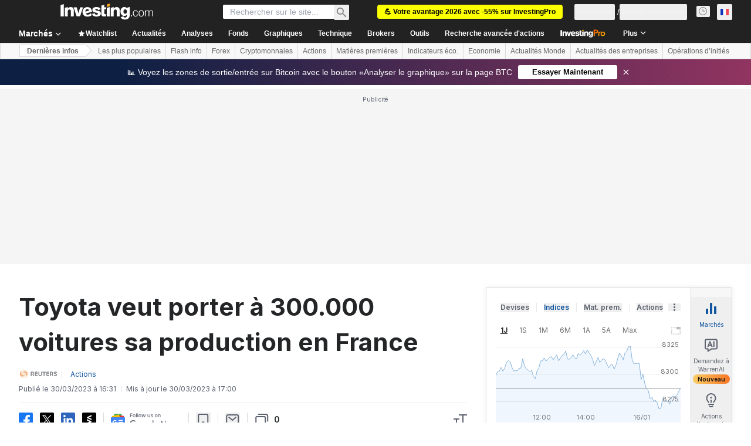

--- FILE ---
content_type: text/html; charset=utf-8
request_url: https://fr.investing.com/news/stock-market-news/toyota-vise-une-production-de-300000-voitures-en-france-2165324
body_size: 158235
content:
<!DOCTYPE html><html lang="fr" dir="ltr" class="html"><head><meta charSet="utf-8" data-next-head=""/><meta name="viewport" content="initial-scale=1.0,width=device-width" data-next-head=""/><link rel="amphtml" href="https://m.fr.investing.com/news/stock-market-news/toyota-vise-une-production-de-300000-voitures-en-france-2165324?ampMode=1" data-next-head=""/><link rel="canonical" href="https://fr.investing.com/news/stock-market-news/toyota-vise-une-production-de-300000-voitures-en-france-2165324" data-next-head=""/><link rel="alternate" hrefLang="fr" href="https://fr.investing.com/news/stock-market-news/toyota-veut-porter-a-300000-voitures-sa-production-en-france-2165324" data-next-head=""/><meta property="og:type" content="article" data-next-head=""/><meta property="og:url" content="https://fr.investing.com/news/stock-market-news/toyota-vise-une-production-de-300000-voitures-en-france-2165324" data-next-head=""/><meta property="og:image" content="https://i-invdn-com.investing.com/news/https://i-invdn-com.investing.com/trkd-images/LYNXMPEJ2T0OR_L.jpg" data-next-head=""/><meta property="og:site_name" content="Investing.com France" data-next-head=""/><meta property="og:locale" content="fr_FR" data-next-head=""/><meta name="twitter:card" content="summary_large_image" data-next-head=""/><meta name="twitter:site" content="@InvestingFrance" data-next-head=""/><meta name="twitter:image" content="https://i-invdn-com.investing.com/news/https://i-invdn-com.investing.com/trkd-images/LYNXMPEJ2T0OR_L.jpg" data-next-head=""/><link rel="alternate" type="application/rss+xml" title="RSS" href="https://fr.investing.com/rss/news_25.rss" data-next-head=""/><meta name="global-translation-variables" content="&quot;{}&quot;" data-next-head=""/><meta name="robots" content="max-image-preview:large" data-next-head=""/><link rel="alternate" href="ios-app://909998122/com.investing.app/5/analysis/2165324" data-next-head=""/><link rel="alternate" href="android-app://com.fusionmedia.investing/app/fr.investing.com/analysis/analysis-item-2165324" data-next-head=""/><meta property="al:android:url" content="android-app://com.fusionmedia.investing/app/fr.investing.com/analysis/analysis-item-2165324" data-next-head=""/><meta property="al:ios:url" content="com.investing.app://analysis/2165324" data-next-head=""/><meta property="al:android:package" content="com.fusionmedia.investing" data-next-head=""/><meta property="al:ios:app_store_id" content="909998122" data-next-head=""/><title data-next-head="">Toyota veut porter à 300.000 voitures sa production en France Par Reuters</title><meta name="description" content="Toyota veut porter à 300.000 voitures sa production en France" data-next-head=""/><meta name="twitter:title" content="Toyota veut porter à 300.000 voitures sa production en France Par Reuters" data-next-head=""/><meta property="og:title" content="Toyota veut porter à 300.000 voitures sa production en France Par Reuters" data-next-head=""/><meta name="twitter:description" content="Toyota veut porter à 300.000 voitures sa production en France" data-next-head=""/><meta property="og:description" content="Toyota veut porter à 300.000 voitures sa production en France" data-next-head=""/><link rel="dns-prefetch" href="//securepubads.g.doubleclick.net"/><link rel="dns-prefetch" href="//monetization.prod.invmed.co"/><link rel="dns-prefetch" href="//c.amazon-adsystem.com"/><link rel="dns-prefetch" href="//fonts.googleapis.com"/><link rel="preconnect" href="//cdn.investing.com"/><link rel="preconnect" href="//live.primis.tech"/><link rel="preconnect" href="//fonts.gstatic.com" crossorigin=""/><link rel="icon" href="/favicon.ico" type="image/x-icon"/><link rel="icon" type="image/png" sizes="16x16" href="/favicon-16x16.png"/><link rel="icon" type="image/png" sizes="32x32" href="/favicon-32x32.png"/><link rel="icon" type="image/png" sizes="48x48" href="/favicon-48x48.png"/><link rel="apple-touch-icon" sizes="180x180" href="/apple-touch-icon.png"/><meta name="apple-mobile-web-app-capable" content="yes"/><meta name="apple-mobile-web-app-title" content="Investing.com"/><meta name="theme-color" content="#222222"/><link rel="preload" href="https://cdn.investing.com/x/5e0d9cf/_next/static/css/010bf88dec1ef396.css" as="style"/><link rel="preload" href="https://cdn.investing.com/x/5e0d9cf/_next/static/css/6760512ea63a6c61.css" as="style"/><link rel="preload" href="https://cdn.investing.com/x/5e0d9cf/_next/static/css/75b415b4cc033280.css" as="style"/><link rel="preload" href="https://cdn.investing.com/x/5e0d9cf/_next/static/css/b3a5469ccce643e0.css" as="style"/><link rel="preload" href="https://cdn.investing.com/x/5e0d9cf/_next/static/css/7e93f9d70dcbe38e.css" as="style"/><script data-next-head="">window.dataLayer=window.dataLayer||[];function gtag(){dataLayer.push(arguments)};window.__imntz=window.__imntz||{};window.__imntz.queue=window.__imntz.queue||[];window.googletag=window.googletag||{cmd:[]};window.yaContextCb=window.yaContextCb||[];window.OneTrust={};function OptanonWrapper(){}</script><script>try {
            const userEmailStr = false;
            if (userEmailStr) {
                window.__imntz.queue.push(() => { window.__imntz.api().setUserDetail("email", userEmailStr) })
            }
        } catch (error) {
            console.error("Failed to serialize userEmailHashed:", error);
        }</script><link rel="stylesheet" href="https://fonts.googleapis.com/css2?family=Inter:wght@400;500;600;700&amp;display=swap"/><script id="init_globals" data-nscript="beforeInteractive">window.page_design="refactoring_full_width";(function(w,d,s,l,i){w[l]=w[l]||[];w[l].push({'gtm.start':new Date().getTime(),event:'gtm.js'});var f=d.getElementsByTagName(s)[0],j=d.createElement(s),dl=l!='dataLayer'?'&l='+l:'';j.async=true;j.src='/gcode/?id='+i+dl;f.parentNode.insertBefore(j,f);})(window,document,'script','dataLayer','GTM-PGT3R3D');</script><script id="fb_pixel" data-nscript="beforeInteractive">!function(f,b,e,v,n,t,s){if(f.fbq)return;n=f.fbq=function(){n.callMethod? n.callMethod.apply(n,arguments):n.queue.push(arguments)};if(!f._fbq)f._fbq=n;n.push=n;n.loaded=!0;n.version='2.0';n.queue=[];t=b.createElement(e);t.async=!0;t.src=v;s=b.getElementsByTagName(e)[0];s.parentNode.insertBefore(t,s)}(window, document,'script','https://connect.facebook.net/en_US/fbevents.js');</script><script id="pubx_ads" data-nscript="beforeInteractive">(function(){
                            var PUBX_FF_ALWAYS_ENABLED = true;
                            var PUBX_ON_PERCENTAGE = 95;
                            var AUCTION_DELAY = 100;
                            var pubxId = "71b864d1-8747-49a4-9279-13f89d43e57f";
                            var pbNamespace = "pbjs";
                            var e=window[pbNamespace]=window[pbNamespace]||{};e.que=e.que||[];window.__pubx__=window.__pubx__||{};window.__pubx__.pubxFFAlwaysEnabled=PUBX_FF_ALWAYS_ENABLED;var o=null;window.__pubxLoaded__=Math.random()<PUBX_ON_PERCENTAGE/100;var a=`https://floor.pbxai.com/?pubxId=${pubxId}${window.__pubxLoaded__?"":`&pbx_e=1`}&page=${window.location.href}`;const n={a:[0,1],b:[2,6],c:[7,11],d:[12,16],e:[17,Number.MAX_SAFE_INTEGER]};const t=(e,o)=>{const a=e.bidRequestsCount||0;const t=Object.keys(n);for(const e of t){const o=n[e];if(a>=o[0]&&a<=o[1]){return e}}return t[t.length-1]};const r=(e,o)=>e.bidder;if(e.que.push===Array.prototype.push&&(window.__pubxLoaded__||PUBX_FF_ALWAYS_ENABLED)){var d=document.createElement("link");d.rel="preload";d.href=a;d.as="fetch";d.crossOrigin=true;document.head.appendChild(d)}if(window.__pubxLoaded__){try{var u=localStorage.getItem("pubx:defaults");var i=JSON.parse(u);var _=i?i["data"]:o;window.__pubx__.pubxDefaultsAvailable=true;if(!_||_&&typeof _==="object"&&_.expiry<Date.now()){window.__pubx__.pubxDefaultsAvailable=false}else{o=_}}catch(e){console.error("Pubx: Error parsing defaults",e);window.__pubx__.pubxDefaultsAvailable=false}}if(PUBX_FF_ALWAYS_ENABLED||window.__pubxLoaded__){e.que.push((function(){e.setConfig({floors:{enforcement:{floorDeals:true},auctionDelay:AUCTION_DELAY,endpoint:{url:a},additionalSchemaFields:{rank:t,bidder:r},data:o}})}))}var p=document.createElement("script"),l=`https://cdn.pbxai.com/${pubxId}.js?pbxd=${encodeURIComponent(window.location.origin)}`;p.src=l;p.async=true;document.head.appendChild(p);
                        })();</script><script id="inv_ads" data-nscript="beforeInteractive">window.__imntz.config={preset:{"version":"2144","wrapper":"3.36.2-rc3","prebid":"26","constraints":{"bid_factor":{"adagio":[0.96],"amazon":[1],"appnexus":[0.91],"criteo":[0.91],"inmobi":[0.91],"insticator":[0.88],"ix":[0.94],"medianet":[0.94],"nextMillennium":[0.95],"pubmatic":[0.92],"richaudience":[0.89],"seedtag":[0.95],"sevio":[0.85],"smilewanted":[0.84],"sparteo":[0.91],"triplelift":[0.95],"unruly":[0.95],"vidazoo_display":[0.9],"vidazoo_run":[0.95]},"bid_page":{},"ccpa_compatible":{"adagio":true,"amazon":true,"appnexus":true,"criteo":true,"inmobi":true,"insticator":true,"ix":true,"medianet":true,"nextMillennium":true,"pubmatic":true,"richaudience":true,"seedtag":true,"sevio":true,"smilewanted":true,"sparteo":true,"triplelift":true,"unruly":true,"vidazoo_display":true,"vidazoo_run":true},"gdpr_compatible":{"adagio":true,"amazon":true,"appnexus":true,"criteo":true,"inmobi":true,"insticator":true,"ix":true,"medianet":true,"nextMillennium":true,"pubmatic":true,"richaudience":true,"seedtag":true,"sevio":true,"smilewanted":true,"sparteo":true,"triplelift":true,"unruly":true,"vidazoo_display":true,"vidazoo_run":true},"exclude_adex":false,"auction_timeout":3000},"bidderConfig":[],"bidderAliases":{"vidazoo_display":"vidazoo","vidazoo_run":"vidazoo"},"analyticsRefreshCounterMainSite":true,"analyticsPrebidMainSite":[],"userIdsMainSite":[{"name":"lotamePanoramaId","params":{"clientId":"17516"}}],"rtdProviders":[{"name":"adagio","params":{"site":"ms-investing-com","organizationId":"1306"}},{"name":"contxtful","waitForIt":true,"params":{"version":"v1","customer":"INVP251016","bidders":["contxtful"],"adServerTargeting":true}}],"intentIQ":{"enabled":false,"config":{}},"ad_units":[{"placement":"Billboard_Default","group":"Billboard_Desktop","name":"/6938/FP_FR_site/FP_FR_Billboard_Default","sizesV2":{"0":["fluid",[980,250],[970,250],[970,90],[728,90]],"1440":["fluid",[1,1],[1000,200],[70,130],[980,250],[970,100],[1192,250],[1192,90],[1192,100],[1192,130],[1192,250]]},"refreshSettings":{"refresh":30000,"maxRefreshWhenNoFill":2,"emptySlotRefreshTimeout":20000},"conditions":{},"adex_sizes":null,"infinite":false,"interstitial":false,"repeatable":true,"reportable":true,"position":4,"bidders":[{"bidder":"adagio","params":{"organizationId":"1306","site":"ms-investing-com","placement":"FP_Desktop_Billboard_Default"}},{"bidder":"amazon","params":{}},{"bidder":"appnexus","params":{"placementId":25736098}},{"bidder":"criteo","params":{"networkId":8767,"pubid":"101558","publisherSubId":"Investing_FP"}},{"bidder":"inmobi","params":{"plc":"10000516454"}},{"bidder":"insticator","params":{"adUnitId":"01J7KDP73SZRTF5JFW5Y3BYCJB"}},{"bidder":"ix","params":{"siteId":"842306"}},{"bidder":"medianet","params":{"cid":"8CUFV8103","crid":"461148263"}},{"bidder":"nextMillennium","params":{"placement_id":"38476"}},{"bidder":"pubmatic","params":{"publisherId":"158008","adSlot":"FP_Desktop_Billboard_Default"}},{"bidder":"richaudience","params":{"pid":"Igh8Py6HZx","supplyType":"site"}},{"bidder":"seedtag","params":{"publisherId":"8874-9209-01","adUnitId":"33954228","placement":"inBanner"}},{"bidder":"sevio","params":{"zone":"707e58fe-594f-44b8-a90a-efc82e5d3359"}},{"bidder":"smilewanted","params":{"zoneId":"investing.com_hb_display_1"}},{"bidder":"sparteo","params":{"networkId":"db772092-18cf-4792-8b3e-813f4058138b"}},{"bidder":"triplelift","params":{"inventoryCode":"FP_Desktop_Billboard_Default"}},{"bidder":"unruly","params":{"siteId":296598}},{"bidder":"vidazoo_display","params":{"cId":"63cfdd11f8623a513e005157","pId":"59ac17c192832d0011283fe3"}},{"bidder":"vidazoo_run","params":{"cId":"66826e41f025c827c59e1f33","pId":"59ac17c192832d0011283fe3","subDomain":"exchange"}}]},{"placement":"Content_box1","group":"Content_Box_Desktop","name":"/6938/FP_FR_site/FP_FR_Content_box1","sizesV2":{"0":[[336,280],[300,250],[320,100]]},"refreshSettings":{"refresh":30000,"maxRefreshWhenNoFill":2,"emptySlotRefreshTimeout":20000},"conditions":{},"adex_sizes":null,"infinite":true,"interstitial":false,"repeatable":true,"reportable":false,"position":0,"bidders":[{"bidder":"adagio","params":{"organizationId":"1306","site":"ms-investing-com","placement":"FP_Content_box1"}},{"bidder":"amazon","params":{}},{"bidder":"appnexus","params":{"placementId":32284523}},{"bidder":"criteo","params":{"networkId":8767,"pubid":"101558","publisherSubId":"Investing_FP"}},{"bidder":"inmobi","params":{"plc":"10000516455"}},{"bidder":"insticator","params":{"adUnitId":"01J7KDP73SZRTF5JFW5Y3BYCJB"}},{"bidder":"ix","params":{"siteId":"1081693"}},{"bidder":"medianet","params":{"cid":"8CUFV8103","crid":"396815734"}},{"bidder":"nextMillennium","params":{"placement_id":"54125"}},{"bidder":"pubmatic","params":{"publisherId":"158008","adSlot":"FP_Content_box1"}},{"bidder":"richaudience","params":{"pid":"bgzuJBsVNN","supplyType":"site"}},{"bidder":"seedtag","params":{"publisherId":"8874-9209-01","adUnitId":"31389115","placement":"inArticle"}},{"bidder":"sevio","params":{"zone":"91b2b108-01e6-4f4f-91ac-ea8126cf8513"}},{"bidder":"smilewanted","params":{"zoneId":"investing.com_hb_display_10"}},{"bidder":"sparteo","params":{"networkId":"db772092-18cf-4792-8b3e-813f4058138b"}},{"bidder":"triplelift","params":{"inventoryCode":"investing_FP_Content_Touch_box1_300x250_pb"}},{"bidder":"unruly","params":{"siteId":296598}},{"bidder":"vidazoo_display","params":{"cId":"63cfdd11f8623a513e005157","pId":"59ac17c192832d0011283fe3"}},{"bidder":"vidazoo_run","params":{"cId":"66826e41f025c827c59e1f33","pId":"59ac17c192832d0011283fe3","subDomain":"exchange"}}]},{"placement":"Content_box2","group":"Content_Box_Desktop","name":"/6938/FP_FR_site/FP_FR_Content_box2","sizesV2":{"0":[[336,280],[300,250],[320,100]]},"refreshSettings":{"refresh":30000,"maxRefreshWhenNoFill":2,"emptySlotRefreshTimeout":20000},"conditions":{},"adex_sizes":null,"infinite":true,"interstitial":false,"repeatable":true,"reportable":false,"position":0,"bidders":[{"bidder":"adagio","params":{"organizationId":"1306","site":"ms-investing-com","placement":"FP_Content_box2"}},{"bidder":"amazon","params":{}},{"bidder":"appnexus","params":{"placementId":32284524}},{"bidder":"criteo","params":{"networkId":8767,"pubid":"101558","publisherSubId":"Investing_FP"}},{"bidder":"inmobi","params":{"plc":"10000516466"}},{"bidder":"insticator","params":{"adUnitId":"01J7KDP73SZRTF5JFW5Y3BYCJB"}},{"bidder":"ix","params":{"siteId":"1081694"}},{"bidder":"medianet","params":{"cid":"8CUFV8103","crid":"470368241"}},{"bidder":"nextMillennium","params":{"placement_id":"54126"}},{"bidder":"pubmatic","params":{"publisherId":"158008","adSlot":"FP_Content_box2"}},{"bidder":"richaudience","params":{"pid":"clrDnhUiMu","supplyType":"site"}},{"bidder":"seedtag","params":{"publisherId":"8874-9209-01","adUnitId":"31389115","placement":"inArticle"}},{"bidder":"sevio","params":{"zone":"ff16c017-b79c-4252-b527-e6d0e042ff08"}},{"bidder":"smilewanted","params":{"zoneId":"investing.com_hb_display_11"}},{"bidder":"sparteo","params":{"networkId":"db772092-18cf-4792-8b3e-813f4058138b"}},{"bidder":"triplelift","params":{"inventoryCode":"investing_FP_Content_Touch_box1_300x250_pb"}},{"bidder":"unruly","params":{"siteId":296598}},{"bidder":"vidazoo_display","params":{"cId":"63cfdd11f8623a513e005157","pId":"59ac17c192832d0011283fe3"}},{"bidder":"vidazoo_run","params":{"cId":"66826e41f025c827c59e1f33","pId":"59ac17c192832d0011283fe3","subDomain":"exchange"}}]},{"placement":"Content_box1","group":"Content_Box_Desktop","name":"/6938/FP_FR_site/FP_FR_Content_box3","sizesV2":{"0":[[336,280],[300,250],[320,100]]},"refreshSettings":{"refresh":30000,"maxRefreshWhenNoFill":2,"emptySlotRefreshTimeout":20000},"conditions":{},"adex_sizes":null,"infinite":true,"interstitial":false,"repeatable":true,"reportable":false,"position":0,"bidders":[{"bidder":"adagio","params":{"organizationId":"1306","site":"ms-investing-com","placement":"FP_Content_box3"}},{"bidder":"amazon","params":{}},{"bidder":"appnexus","params":{"placementId":33153547}},{"bidder":"criteo","params":{"networkId":8767,"pubid":"101558","publisherSubId":"Investing_FP"}},{"bidder":"inmobi","params":{"plc":"10000516467"}},{"bidder":"insticator","params":{"adUnitId":"01J7KDP73SZRTF5JFW5Y3BYCJB"}},{"bidder":"ix","params":{"siteId":"1121966"}},{"bidder":"medianet","params":{"cid":"8CUFV8103","crid":"371597972"}},{"bidder":"nextMillennium","params":{"placement_id":"59561"}},{"bidder":"pubmatic","params":{"publisherId":"158008","adSlot":"FP_Content_box3"}},{"bidder":"richaudience","params":{"pid":"TzwcYyGuQa","supplyType":"site"}},{"bidder":"seedtag","params":{"publisherId":"8874-9209-01","adUnitId":"31093022","placement":"inArticle"}},{"bidder":"sevio","params":{"zone":"2eb6009c-0f72-410c-bb46-443de20c78dd"}},{"bidder":"smilewanted","params":{"zoneId":"investing.com_hb_display_12"}},{"bidder":"sparteo","params":{"networkId":"db772092-18cf-4792-8b3e-813f4058138b"}},{"bidder":"triplelift","params":{"inventoryCode":"investing_FP_Content_Touch_box1_300x250_pb"}},{"bidder":"unruly","params":{"siteId":296598}},{"bidder":"vidazoo_display","params":{"cId":"63cfdd11f8623a513e005157","pId":"59ac17c192832d0011283fe3"}},{"bidder":"vidazoo_run","params":{"cId":"66826e41f025c827c59e1f33","pId":"59ac17c192832d0011283fe3","subDomain":"exchange"}}]},{"placement":"Content_box2","group":"Content_Box_Desktop","name":"/6938/FP_FR_site/FP_FR_Content_box4","sizesV2":{"0":[[336,280],[300,250],[320,100]]},"refreshSettings":{"refresh":30000,"maxRefreshWhenNoFill":2,"emptySlotRefreshTimeout":20000},"conditions":{},"adex_sizes":null,"infinite":true,"interstitial":false,"repeatable":true,"reportable":false,"position":0,"bidders":[{"bidder":"adagio","params":{"organizationId":"1306","site":"ms-investing-com","placement":"FP_Content_box4"}},{"bidder":"amazon","params":{}},{"bidder":"appnexus","params":{"placementId":33153546}},{"bidder":"criteo","params":{"networkId":8767,"pubid":"101558","publisherSubId":"Investing_FP"}},{"bidder":"inmobi","params":{"plc":"10000516464"}},{"bidder":"insticator","params":{"adUnitId":"01J7KDP73SZRTF5JFW5Y3BYCJB"}},{"bidder":"ix","params":{"siteId":"1121967"}},{"bidder":"medianet","params":{"cid":"8CUFV8103","crid":"777292526"}},{"bidder":"nextMillennium","params":{"placement_id":"59562"}},{"bidder":"pubmatic","params":{"publisherId":"158008","adSlot":"FP_Content_box4"}},{"bidder":"richaudience","params":{"pid":"0X2hTpKKO8","supplyType":"site"}},{"bidder":"seedtag","params":{"publisherId":"8874-9209-01","adUnitId":"31093022","placement":"inArticle"}},{"bidder":"sevio","params":{"zone":"32c688a9-a47e-4f2e-860c-f42594e1e501"}},{"bidder":"smilewanted","params":{"zoneId":"investing.com_hb_display_13"}},{"bidder":"sparteo","params":{"networkId":"db772092-18cf-4792-8b3e-813f4058138b"}},{"bidder":"triplelift","params":{"inventoryCode":"investing_FP_Content_Touch_box1_300x250_pb"}},{"bidder":"unruly","params":{"siteId":296598}},{"bidder":"vidazoo_display","params":{"cId":"63cfdd11f8623a513e005157","pId":"59ac17c192832d0011283fe3"}},{"bidder":"vidazoo_run","params":{"cId":"66826e41f025c827c59e1f33","pId":"59ac17c192832d0011283fe3","subDomain":"exchange"}}]},{"placement":"Content_Leaderboard1","group":"Content_Leaderboard_Desktop","name":"/6938/FP_FR_site/FP_FR_Content_Leaderboard1","sizesV2":{"0":["fluid",[728,90]]},"refreshSettings":{"refresh":30000,"maxRefreshWhenNoFill":2,"emptySlotRefreshTimeout":20000},"conditions":{},"adex_sizes":null,"infinite":true,"interstitial":false,"repeatable":true,"reportable":false,"position":0,"bidders":[{"bidder":"adagio","params":{"organizationId":"1306","site":"ms-investing-com","placement":"FP_Midpage_Leaderboard_1"}},{"bidder":"amazon","params":{}},{"bidder":"appnexus","params":{"placementId":32284522}},{"bidder":"criteo","params":{"networkId":8767,"pubid":"101558","publisherSubId":"Investing_FP"}},{"bidder":"inmobi","params":{"plc":"10000516460"}},{"bidder":"insticator","params":{"adUnitId":"01J7KDP73SZRTF5JFW5Y3BYCJB"}},{"bidder":"ix","params":{"siteId":"1081692"}},{"bidder":"medianet","params":{"cid":"8CUFV8103","crid":"184151924"}},{"bidder":"nextMillennium","params":{"placement_id":"54124"}},{"bidder":"pubmatic","params":{"publisherId":"158008","adSlot":"FP_Content_Leaderboard1"}},{"bidder":"richaudience","params":{"pid":"gDnw9o7Caz","supplyType":"site"}},{"bidder":"seedtag","params":{"publisherId":"8874-9209-01","adUnitId":"31773561","placement":"inArticle"}},{"bidder":"sevio","params":{"zone":"0ac4c6bd-40ac-4a19-ad03-0093e4b0a8cd"}},{"bidder":"smilewanted","params":{"zoneId":"investing.com_hb_display_8"}},{"bidder":"sparteo","params":{"networkId":"db772092-18cf-4792-8b3e-813f4058138b"}},{"bidder":"triplelift","params":{"inventoryCode":"investing_FP_Midpage_Leaderboard_1_728x90_pb"}},{"bidder":"unruly","params":{"siteId":296598}},{"bidder":"vidazoo_display","params":{"cId":"63cfdd11f8623a513e005157","pId":"59ac17c192832d0011283fe3"}},{"bidder":"vidazoo_run","params":{"cId":"66826e41f025c827c59e1f33","pId":"59ac17c192832d0011283fe3","subDomain":"exchange"}}]},{"placement":"Content_Leaderboard1","group":"Content_Leaderboard_Desktop","name":"/6938/FP_FR_site/FP_FR_Content_Leaderboard2","sizesV2":{"0":["fluid",[728,90]]},"refreshSettings":{"refresh":30000,"maxRefreshWhenNoFill":2,"emptySlotRefreshTimeout":20000},"conditions":{},"adex_sizes":null,"infinite":true,"interstitial":false,"repeatable":true,"reportable":false,"position":0,"bidders":[{"bidder":"adagio","params":{"organizationId":"1306","site":"ms-investing-com","placement":"FP_Content_Leaderboard2"}},{"bidder":"amazon","params":{}},{"bidder":"appnexus","params":{"placementId":33153548}},{"bidder":"criteo","params":{"networkId":8767,"pubid":"101558","publisherSubId":"Investing_FP"}},{"bidder":"inmobi","params":{"plc":"10000516459"}},{"bidder":"insticator","params":{"adUnitId":"01J7KDP73SZRTF5JFW5Y3BYCJB"}},{"bidder":"ix","params":{"siteId":"1121965"}},{"bidder":"medianet","params":{"cid":"8CUFV8103","crid":"425547581"}},{"bidder":"nextMillennium","params":{"placement_id":"59560"}},{"bidder":"pubmatic","params":{"publisherId":"158008","adSlot":"FP_Content_Leaderboard2"}},{"bidder":"richaudience","params":{"pid":"IS5Ezuuj9P","supplyType":"site"}},{"bidder":"seedtag","params":{"publisherId":"8874-9209-01","adUnitId":"31773561","placement":"inArticle"}},{"bidder":"sevio","params":{"zone":"d742874d-3eac-4ba9-8ecd-a92e6376f55b"}},{"bidder":"smilewanted","params":{"zoneId":"investing.com_hb_display_9"}},{"bidder":"sparteo","params":{"networkId":"db772092-18cf-4792-8b3e-813f4058138b"}},{"bidder":"triplelift","params":{"inventoryCode":"investing_FP_Midpage_Leaderboard_1_728x90_pb"}},{"bidder":"unruly","params":{"siteId":296598}},{"bidder":"vidazoo_display","params":{"cId":"63cfdd11f8623a513e005157","pId":"59ac17c192832d0011283fe3"}},{"bidder":"vidazoo_run","params":{"cId":"66826e41f025c827c59e1f33","pId":"59ac17c192832d0011283fe3","subDomain":"exchange"}}]},{"placement":"Content_Midpage_1","group":"Content_Midpage_1_Desktop","name":"/6938/FP_FR_site/FP_FR_Content_Midpage_1","sizesV2":{"0":["fluid",[980,250],[970,250],[970,90],[728,90],[1,1]]},"refreshSettings":{"refresh":30000,"maxRefreshWhenNoFill":2,"emptySlotRefreshTimeout":20000},"conditions":{"selector_margin_pixels":350},"adex_sizes":null,"infinite":false,"interstitial":false,"repeatable":true,"reportable":false,"position":3,"bidders":[{"bidder":"amazon","params":{}}]},{"placement":"Content_Midpage_2","group":"Content_Midpage_2_Desktop","name":"/6938/FP_FR_site/FP_FR_Content_Midpage_2","sizesV2":{"0":["fluid",[980,250],[970,250],[970,90],[728,90],[1,1]]},"refreshSettings":{"refresh":30000,"maxRefreshWhenNoFill":2,"emptySlotRefreshTimeout":20000},"conditions":{"selector_margin_pixels":350},"adex_sizes":null,"infinite":false,"interstitial":false,"repeatable":true,"reportable":false,"position":3,"bidders":[{"bidder":"amazon","params":{}}]},{"placement":"Content_Midpage_3","group":"Content_Midpage_3_Desktop","name":"/6938/FP_FR_site/FP_FR_Content_Midpage_3","sizesV2":{"0":["fluid",[980,250],[970,250],[970,90],[728,90],[1,1]]},"refreshSettings":{"refresh":30000,"maxRefreshWhenNoFill":2,"emptySlotRefreshTimeout":20000},"conditions":{"selector_margin_pixels":350},"adex_sizes":null,"infinite":false,"interstitial":false,"repeatable":true,"reportable":false,"position":3,"bidders":[{"bidder":"amazon","params":{}}]},{"placement":"Forum_Comments_Infinite","group":"Commentary_Leaderboard_Desktop","name":"/6938/FP_FR_site/FP_FR_Forum_Comments_Infinite","sizesV2":{"0":[[728,90]]},"refreshSettings":{"refresh":30000,"maxRefreshWhenNoFill":2,"emptySlotRefreshTimeout":20000},"conditions":{},"adex_sizes":null,"infinite":true,"interstitial":false,"repeatable":true,"reportable":false,"position":0,"bidders":[{"bidder":"adagio","params":{"organizationId":"1306","site":"ms-investing-com","placement":"FP_Forum_Comments_Infinite"}},{"bidder":"amazon","params":{}},{"bidder":"appnexus","params":{"placementId":31794684}},{"bidder":"criteo","params":{"networkId":8767,"pubid":"101558","publisherSubId":"Investing_FP"}},{"bidder":"inmobi","params":{"plc":"10000516456"}},{"bidder":"insticator","params":{"adUnitId":"01J7KDP73SZRTF5JFW5Y3BYCJB"}},{"bidder":"ix","params":{"siteId":"1071077"}},{"bidder":"medianet","params":{"cid":"8CUFV8103","crid":"589166642"}},{"bidder":"nextMillennium","params":{"placement_id":"52724"}},{"bidder":"pubmatic","params":{"publisherId":"158008","adSlot":"FP_Forum_Comments_Infinite"}},{"bidder":"richaudience","params":{"pid":"hf8JaKfWDM","supplyType":"site"}},{"bidder":"seedtag","params":{"publisherId":"8874-9209-01","adUnitId":"31389114","placement":"inArticle"}},{"bidder":"sevio","params":{"zone":"fd88ab06-02d9-4dae-a982-2d0262a5da8d"}},{"bidder":"smilewanted","params":{"zoneId":"investing.com_hb_display_7"}},{"bidder":"sparteo","params":{"networkId":"db772092-18cf-4792-8b3e-813f4058138b"}},{"bidder":"triplelift","params":{"inventoryCode":"investing_FP_Midpage_Leaderboard_1_728x90_pb"}},{"bidder":"unruly","params":{"siteId":296598}},{"bidder":"vidazoo_display","params":{"cId":"63cfdd11f8623a513e005157","pId":"59ac17c192832d0011283fe3"}},{"bidder":"vidazoo_run","params":{"cId":"66826e41f025c827c59e1f33","pId":"59ac17c192832d0011283fe3","subDomain":"exchange"}}]},{"placement":"Midpage_Leaderboard_1","group":"Midpage Leaderboard 1","name":"/6938/FP_FR_site/FP_FR_Midpage_Leaderboard_1","sizesV2":{"0":[[728,90],[468,60],["fluid"]]},"refreshSettings":{"refresh":30000,"maxRefreshWhenNoFill":2,"emptySlotRefreshTimeout":20000},"conditions":{"selector_margin_pixels":500},"adex_sizes":null,"infinite":false,"interstitial":false,"repeatable":true,"reportable":false,"position":6,"bidders":[]},{"placement":"Sideblock_1_Default","group":"Sideblock_1_Desktop","name":"/6938/FP_FR_site/FP_FR_Sideblock_1_Default","sizesV2":{"0":[[300,600],[120,600],[160,600],[336,280],[320,280],[336,250],[300,250]]},"refreshSettings":{"refresh":30000,"maxRefreshWhenNoFill":2,"emptySlotRefreshTimeout":20000},"conditions":{"selector_margin_pixels":350},"adex_sizes":null,"infinite":false,"interstitial":false,"repeatable":true,"reportable":true,"position":6,"bidders":[{"bidder":"adagio","params":{"organizationId":"1306","site":"ms-investing-com","placement":"FP_Desktop_Sideblock_1_Default"}},{"bidder":"amazon","params":{}},{"bidder":"appnexus","params":{"placementId":25736099}},{"bidder":"criteo","params":{"networkId":8767,"pubid":"101558","publisherSubId":"Investing_FP"}},{"bidder":"inmobi","params":{"plc":"10000516457"}},{"bidder":"insticator","params":{"adUnitId":"01J7KDP73SZRTF5JFW5Y3BYCJB"}},{"bidder":"ix","params":{"siteId":"842307"}},{"bidder":"medianet","params":{"cid":"8CUFV8103","crid":"853582964"}},{"bidder":"nextMillennium","params":{"placement_id":"38477"}},{"bidder":"pubmatic","params":{"publisherId":"158008","adSlot":"FP_Desktop_Sideblock_1_Default"}},{"bidder":"richaudience","params":{"pid":"iYLBbct1Yl","supplyType":"site"}},{"bidder":"seedtag","params":{"publisherId":"8874-9209-01","adUnitId":"31389115","placement":"inArticle"}},{"bidder":"sevio","params":{"zone":"31ba0913-e379-49ba-8c89-40b605f05bd8"}},{"bidder":"smilewanted","params":{"zoneId":"investing.com_hb_display_2"}},{"bidder":"sparteo","params":{"networkId":"db772092-18cf-4792-8b3e-813f4058138b"}},{"bidder":"triplelift","params":{"inventoryCode":"FP_Desktop_Sideblock_1_Default"}},{"bidder":"unruly","params":{"siteId":296598}},{"bidder":"vidazoo_display","params":{"cId":"63cfdd11f8623a513e005157","pId":"59ac17c192832d0011283fe3"}},{"bidder":"vidazoo_run","params":{"cId":"66826e41f025c827c59e1f33","pId":"59ac17c192832d0011283fe3","subDomain":"exchange"}}]},{"placement":"Sideblock_2_Default","group":"Sideblock_2_Desktop","name":"/6938/FP_FR_site/FP_FR_Sideblock_2_Default","sizesV2":{"0":[[336,280],[320,100],[300,100],[300,250]]},"refreshSettings":{"refresh":30000,"maxRefreshWhenNoFill":2,"emptySlotRefreshTimeout":20000},"conditions":{"selector_margin_pixels":500},"adex_sizes":null,"infinite":false,"interstitial":false,"repeatable":true,"reportable":false,"position":6,"bidders":[{"bidder":"adagio","params":{"organizationId":"1306","site":"ms-investing-com","placement":"FP_Desktop_Sideblock_2_Default"}},{"bidder":"amazon","params":{}},{"bidder":"appnexus","params":{"placementId":25736100}},{"bidder":"criteo","params":{"networkId":8767,"pubid":"101558","publisherSubId":"Investing_FP"}},{"bidder":"inmobi","params":{"plc":"10000516463"}},{"bidder":"insticator","params":{"adUnitId":"01J7KDP73SZRTF5JFW5Y3BYCJB"}},{"bidder":"ix","params":{"siteId":"842308"}},{"bidder":"medianet","params":{"cid":"8CUFV8103","crid":"134209715"}},{"bidder":"nextMillennium","params":{"placement_id":"38478"}},{"bidder":"pubmatic","params":{"publisherId":"158008","adSlot":"FP_Desktop_Sideblock_2_Default"}},{"bidder":"richaudience","params":{"pid":"3k54tN30pp","supplyType":"site"}},{"bidder":"seedtag","params":{"publisherId":"8874-9209-01","adUnitId":"31389115","placement":"inArticle"}},{"bidder":"sevio","params":{"zone":"5ded87a7-fb94-4b91-ba69-0a5f959c718c"}},{"bidder":"smilewanted","params":{"zoneId":"investing.com_hb_display_3"}},{"bidder":"sparteo","params":{"networkId":"db772092-18cf-4792-8b3e-813f4058138b"}},{"bidder":"triplelift","params":{"inventoryCode":"FP_Desktop_Sideblock_2_Default"}},{"bidder":"unruly","params":{"siteId":296598}},{"bidder":"vidazoo_display","params":{"cId":"63cfdd11f8623a513e005157","pId":"59ac17c192832d0011283fe3"}},{"bidder":"vidazoo_run","params":{"cId":"66826e41f025c827c59e1f33","pId":"59ac17c192832d0011283fe3","subDomain":"exchange"}}]},{"placement":"Sideblock_3_viewable","group":"Sideblock_3_Desktop","name":"/6938/FP_FR_site/FP_FR_Sideblock_3_viewable","sizesV2":{"0":[[300,600],[120,600],[160,600],[336,280],[320,280],[336,250],[300,250]]},"refreshSettings":{"refresh":30000,"maxRefreshWhenNoFill":2,"emptySlotRefreshTimeout":20000},"conditions":{"selector_margin_pixels":650},"adex_sizes":null,"infinite":false,"interstitial":false,"repeatable":true,"reportable":false,"position":6,"bidders":[{"bidder":"adagio","params":{"organizationId":"1306","site":"ms-investing-com","placement":"FP_Desktop_Sideblock_3_viewable"}},{"bidder":"amazon","params":{}},{"bidder":"appnexus","params":{"placementId":25736101}},{"bidder":"criteo","params":{"networkId":8767,"pubid":"101558","publisherSubId":"Investing_FP"}},{"bidder":"inmobi","params":{"plc":"10000516462"}},{"bidder":"insticator","params":{"adUnitId":"01J7KDP73SZRTF5JFW5Y3BYCJB"}},{"bidder":"ix","params":{"siteId":"842309"}},{"bidder":"medianet","params":{"cid":"8CUFV8103","crid":"552090665"}},{"bidder":"nextMillennium","params":{"placement_id":"38479"}},{"bidder":"pubmatic","params":{"publisherId":"158008","adSlot":"FP_Desktop_Sideblock_3_viewable"}},{"bidder":"richaudience","params":{"pid":"bPkknTNT0K","supplyType":"site"}},{"bidder":"seedtag","params":{"publisherId":"8874-9209-01","adUnitId":"31389115","placement":"inArticle"}},{"bidder":"sevio","params":{"zone":"4d9c559f-66b3-439a-937d-428740f90b58"}},{"bidder":"smilewanted","params":{"zoneId":"investing.com_hb_display_4"}},{"bidder":"sparteo","params":{"networkId":"db772092-18cf-4792-8b3e-813f4058138b"}},{"bidder":"triplelift","params":{"inventoryCode":"FP_Desktop_Sideblock_1_Default"}},{"bidder":"unruly","params":{"siteId":296598}},{"bidder":"vidazoo_display","params":{"cId":"63cfdd11f8623a513e005157","pId":"59ac17c192832d0011283fe3"}},{"bidder":"vidazoo_run","params":{"cId":"66826e41f025c827c59e1f33","pId":"59ac17c192832d0011283fe3","subDomain":"exchange"}}]},{"placement":"Sideblock_Comments_Infinite","group":"Commentary_Box_Desktop","name":"/6938/FP_FR_site/FP_FR_Sideblock_Comments_Infinite","sizesV2":{"0":[[300,50],[300,100],[300,250]]},"refreshSettings":{"refresh":30000,"maxRefreshWhenNoFill":2,"emptySlotRefreshTimeout":20000},"conditions":{},"adex_sizes":null,"infinite":true,"interstitial":false,"repeatable":true,"reportable":false,"position":0,"bidders":[{"bidder":"adagio","params":{"organizationId":"1306","site":"ms-investing-com","placement":"FP_Sideblock_Comments_Infinite"}},{"bidder":"amazon","params":{}},{"bidder":"appnexus","params":{"placementId":31531425}},{"bidder":"criteo","params":{"networkId":8767,"pubid":"101558","publisherSubId":"Investing_FP"}},{"bidder":"inmobi","params":{"plc":"10000516458"}},{"bidder":"insticator","params":{"adUnitId":"01J7KDP73SZRTF5JFW5Y3BYCJB"}},{"bidder":"ix","params":{"siteId":"1064402"}},{"bidder":"medianet","params":{"cid":"8CUFV8103","crid":"852475716"}},{"bidder":"nextMillennium","params":{"placement_id":"52134"}},{"bidder":"pubmatic","params":{"publisherId":"158008","adSlot":"FP_Sideblock_Comments_Infinite"}},{"bidder":"richaudience","params":{"pid":"QVWFnQnGTk","supplyType":"site"}},{"bidder":"seedtag","params":{"publisherId":"8874-9209-01","adUnitId":"31389115","placement":"inArticle"}},{"bidder":"sevio","params":{"zone":"0784ec7b-2274-409c-ab51-bd6b5902ebe1"}},{"bidder":"smilewanted","params":{"zoneId":"investing.com_hb_display_6"}},{"bidder":"sparteo","params":{"networkId":"db772092-18cf-4792-8b3e-813f4058138b"}},{"bidder":"triplelift","params":{"inventoryCode":"FP_Sideblock_Comments_Infinite"}},{"bidder":"unruly","params":{"siteId":296598}},{"bidder":"vidazoo_display","params":{"cId":"63cfdd11f8623a513e005157","pId":"59ac17c192832d0011283fe3"}},{"bidder":"vidazoo_run","params":{"cId":"66826e41f025c827c59e1f33","pId":"59ac17c192832d0011283fe3","subDomain":"exchange"}}]},{"placement":"takeover_default","group":"Site_Scroller_Desktop","name":"/6938/FP_FR_site/FP_FR_takeover_default","sizesV2":{"1760":[[120,600],[160,600]],"2040":[[300,600],[300,250]]},"refreshSettings":{"refresh":30000,"maxRefreshWhenNoFill":2,"emptySlotRefreshTimeout":20000},"conditions":{"min_width":1760},"adex_sizes":null,"infinite":false,"interstitial":false,"repeatable":true,"reportable":false,"position":7,"bidders":[{"bidder":"adagio","params":{"organizationId":"1306","site":"ms-investing-com","placement":"FP_Takeover_Default"}},{"bidder":"amazon","params":{}},{"bidder":"appnexus","params":{"placementId":30269062}},{"bidder":"criteo","params":{"networkId":8767,"pubid":"101558","publisherSubId":"Investing_FP"}},{"bidder":"inmobi","params":{"plc":"10000516461"}},{"bidder":"insticator","params":{"adUnitId":"01J7KDP73SZRTF5JFW5Y3BYCJB"}},{"bidder":"ix","params":{"siteId":"998509"}},{"bidder":"medianet","params":{"cid":"8CUFV8103","crid":"825649285"}},{"bidder":"nextMillennium","params":{"placement_id":"42753"}},{"bidder":"pubmatic","params":{"publisherId":"158008","adSlot":"FP_Takeover_Default"}},{"bidder":"richaudience","params":{"pid":"S459IB04UX","supplyType":"site"}},{"bidder":"seedtag","params":{"publisherId":"8874-9209-01","adUnitId":"31773562","placement":"inArticle"}},{"bidder":"sevio","params":{"zone":"e6320fd5-7a36-4d7d-8fc6-69fd60c82766"}},{"bidder":"smilewanted","params":{"zoneId":"investing.com_hb_display_5"}},{"bidder":"sparteo","params":{"networkId":"db772092-18cf-4792-8b3e-813f4058138b"}},{"bidder":"triplelift","params":{"inventoryCode":"FP_Takeover_Default"}},{"bidder":"unruly","params":{"siteId":296598}},{"bidder":"vidazoo_display","params":{"cId":"63cfdd11f8623a513e005157","pId":"59ac17c192832d0011283fe3"}},{"bidder":"vidazoo_run","params":{"cId":"66826e41f025c827c59e1f33","pId":"59ac17c192832d0011283fe3","subDomain":"exchange"}}]},{"placement":"TNB_Instrument","group":"Trade Now_Desktop","name":"/6938/FP_FR_site/FP_FR_TNB_Instrument","sizesV2":{"0":["fluid"]},"refreshSettings":{"refresh":30000,"maxRefreshWhenNoFill":0,"emptySlotRefreshTimeout":20000,"nonProgrammaticTTL":50000},"conditions":{"selector_margin_pixels":600},"adex_sizes":null,"infinite":false,"interstitial":false,"repeatable":true,"reportable":false,"position":6,"bidders":[]},{"placement":"TNB_Right_Rail_1","group":"Trade Now","name":"/6938/FP_FR_site/FP_FR_TNB_Right_Rail_1","sizesV2":{},"refreshSettings":{"refresh":30000,"maxRefreshWhenNoFill":2,"emptySlotRefreshTimeout":20000},"conditions":{},"adex_sizes":null,"infinite":false,"interstitial":false,"repeatable":true,"reportable":false,"position":0,"bidders":[]}],"video_ad_units":[{"placement":"video-placement","conditions":{},"provider":"stn","providerId":"hn5QIZuX","params":{},"controlGroups":[{"provider":"primis","providerId":"121202","weight":0.4,"params":{}}]}],"widget_ad_units":[{"placement":"footer-widget","conditions":{"selector_margin_pixels":200},"provider":"dianomi","params":{"dianomi-context-id":2416}}]}};window.imntz_analyticsTargetCpmEnabled = true;window.dataLayer.push({event: 'mntz_js_load'});</script><script id="structured_data" type="application/ld+json" data-nscript="beforeInteractive">{"@context":"http://schema.org","@type":"NewsArticle","isAccessibleForFree":"True","speakable":{"@type":"SpeakableSpecification","xPath":["//*[@id=\"articleTitle\"]","//*[@id=\"article\"]/div[1]/p"]},"author":{"@type":"Person","name":"","url":""},"mainEntityOfPage":{"@type":"Webpage","url":"fr.investing.com/news/stock-market-news/toyota-veut-porter-a-300000-voitures-sa-production-en-france-2165324"},"publisher":{"@type":"Organization","logo":{"@type":"imageobject","url":"https://i-invdn-com.investing.com/news/providers/investing-new.png"},"name":"Investing.com"},"image":{"@type":"imageobject","representativeOfPage":"true","caption":"Toyota veut porter à 300.000 voitures sa production en France","url":"https://i-invdn-com.investing.com/trkd-images/LYNXMPEJ2T0OR_L.jpg","height":0,"width":0},"articleSection":"Actions","headline":"Toyota veut porter à 300.000 voitures sa production en France","inLanguage":"fr","dateCreated":"2023-03-30T14:31:12.000+00:00","datePublished":"2023-03-30T14:31:12.000+00:00","dateModified":"2023-03-30T15:00:34.000+00:00","expires":"2025-03-30","description":"Toyota veut porter à 300.000 voitures sa production en France","copyrightYear":"2023"}</script><link rel="stylesheet" href="https://cdn.investing.com/x/5e0d9cf/_next/static/css/010bf88dec1ef396.css" data-n-g=""/><link rel="stylesheet" href="https://cdn.investing.com/x/5e0d9cf/_next/static/css/6760512ea63a6c61.css" data-n-p=""/><link rel="stylesheet" href="https://cdn.investing.com/x/5e0d9cf/_next/static/css/75b415b4cc033280.css" data-n-p=""/><link rel="stylesheet" href="https://cdn.investing.com/x/5e0d9cf/_next/static/css/b3a5469ccce643e0.css" data-n-p=""/><link rel="stylesheet" href="https://cdn.investing.com/x/5e0d9cf/_next/static/css/7e93f9d70dcbe38e.css"/><noscript data-n-css=""></noscript><script defer="" noModule="" src="https://cdn.investing.com/x/5e0d9cf/_next/static/chunks/polyfills-42372ed130431b0a.js"></script><script src="https://securepubads.g.doubleclick.net/tag/js/gpt.js" async="" data-nscript="beforeInteractive"></script><script src="https://promos.investing.com/w37htfhcq2/vendor/9a63d23b-49c1-4335-b698-e7f3ab10af6c/lightbox_speed.js" async="" data-nscript="beforeInteractive"></script><script src="https://monetization.prod.invmed.co/wrapper/3.36.2-rc3/wrapper.min.js" defer="" data-nscript="beforeInteractive"></script><script src="https://monetization.prod.invmed.co/prebid/26/pbjs.min.js" defer="" data-nscript="beforeInteractive"></script><script src="https://c.amazon-adsystem.com/aax2/apstag.js" defer="" data-nscript="beforeInteractive"></script><script src="https://appleid.cdn-apple.com/appleauth/static/jsapi/appleid/1/fr_FR/appleid.auth.js" async="" defer="" data-nscript="beforeInteractive"></script><script src="https://accounts.google.com/gsi/client?hl=fr" async="" defer="" data-nscript="beforeInteractive"></script><script defer="" src="https://cdn.investing.com/x/5e0d9cf/_next/static/chunks/4350.fd5ffe7670841182.js"></script><script defer="" src="https://cdn.investing.com/x/5e0d9cf/_next/static/chunks/5560.427a261ea372d6ac.js"></script><script defer="" src="https://cdn.investing.com/x/5e0d9cf/_next/static/chunks/1875.8003a531988d473f.js"></script><script defer="" src="https://cdn.investing.com/x/5e0d9cf/_next/static/chunks/1125.9d5ad858e06eb61d.js"></script><script defer="" src="https://cdn.investing.com/x/5e0d9cf/_next/static/chunks/8229.290f88d9f09c9613.js"></script><script defer="" src="https://cdn.investing.com/x/5e0d9cf/_next/static/chunks/730.72d3380d3f282680.js"></script><script src="https://cdn.investing.com/x/5e0d9cf/_next/static/chunks/webpack-108c936a0b088f7b.js" defer=""></script><script src="https://cdn.investing.com/x/5e0d9cf/_next/static/chunks/framework-f8d751c8da87b5be.js" defer=""></script><script src="https://cdn.investing.com/x/5e0d9cf/_next/static/chunks/main-0ea374df0e75b8d5.js" defer=""></script><script src="https://cdn.investing.com/x/5e0d9cf/_next/static/chunks/pages/_app-6768a7712f42637e.js" defer=""></script><script src="https://cdn.investing.com/x/5e0d9cf/_next/static/chunks/1609-87c8b4b1a9146e4d.js" defer=""></script><script src="https://cdn.investing.com/x/5e0d9cf/_next/static/chunks/8992-8a8e9eceb1b8e79f.js" defer=""></script><script src="https://cdn.investing.com/x/5e0d9cf/_next/static/chunks/4031-b972eca9f46f18f2.js" defer=""></script><script src="https://cdn.investing.com/x/5e0d9cf/_next/static/chunks/4587-7704bda28582a769.js" defer=""></script><script src="https://cdn.investing.com/x/5e0d9cf/_next/static/chunks/6649-65598653bcca7dab.js" defer=""></script><script src="https://cdn.investing.com/x/5e0d9cf/_next/static/chunks/5406-a7e8899620949bc3.js" defer=""></script><script src="https://cdn.investing.com/x/5e0d9cf/_next/static/chunks/5573-220815e6236dc3c6.js" defer=""></script><script src="https://cdn.investing.com/x/5e0d9cf/_next/static/chunks/2933-a6a7ef3411f5f3de.js" defer=""></script><script src="https://cdn.investing.com/x/5e0d9cf/_next/static/chunks/3103-910add9e44060eea.js" defer=""></script><script src="https://cdn.investing.com/x/5e0d9cf/_next/static/chunks/58-cc9ed87f103c41f2.js" defer=""></script><script src="https://cdn.investing.com/x/5e0d9cf/_next/static/chunks/5059-2dc9569fc4fa7b64.js" defer=""></script><script src="https://cdn.investing.com/x/5e0d9cf/_next/static/chunks/7231-6e302f2983a55431.js" defer=""></script><script src="https://cdn.investing.com/x/5e0d9cf/_next/static/chunks/37-8f8e3700d0941c02.js" defer=""></script><script src="https://cdn.investing.com/x/5e0d9cf/_next/static/chunks/4308-30c274ca6a9252ae.js" defer=""></script><script src="https://cdn.investing.com/x/5e0d9cf/_next/static/chunks/7648-af42bee41c2b0b4a.js" defer=""></script><script src="https://cdn.investing.com/x/5e0d9cf/_next/static/chunks/9179-a79c0c95558ddf0a.js" defer=""></script><script src="https://cdn.investing.com/x/5e0d9cf/_next/static/chunks/pages/news/%5B...params%5D-cfdda6539c6dd9ac.js" defer=""></script><script src="https://cdn.investing.com/x/5e0d9cf/_next/static/5e0d9cf/_buildManifest.js" defer=""></script><script src="https://cdn.investing.com/x/5e0d9cf/_next/static/5e0d9cf/_ssgManifest.js" defer=""></script></head><body class="typography default-theme"><script>(function(h,o,t,j,a,r){
        h.hj=h.hj||function(){(h.hj.q=h.hj.q||[]).push(arguments)};
        h._hjSettings={hjid:174945,hjsv:6};
        a=o.getElementsByTagName('head')[0];
        r=o.createElement('script');r.async=1;
        r.src=t+h._hjSettings.hjid+j+h._hjSettings.hjsv;
        a.appendChild(r);
    })(window,document,'https://static.hotjar.com/c/hotjar-','.js?sv=');</script><link rel="preload" as="image" href="https://i-invdn-com.investing.com/trkd-images/LYNXMPEJ2T0OR_L.jpg"/><div id="__next"><div class="fixed left-0 right-0 top-0 z-100 h-[3px] transition-opacity duration-500 ease-linear opacity-0"><div class="h-[3px] origin-left bg-[#0A69E5] transition-transform duration-200 ease-linear" style="transform:scaleX(0)"></div></div><header class="header_header__ts5le mb-[46px] sm:mb-12 md:!mb-[66px] bg-inv-grey-800 p-2.5 md:p-0" data-test="main-header"><div class="flex justify-center md:bg-inv-grey-800 md:text-white xxl:px-[160px] xxxl:px-[300px] header_top-row-wrapper__7SAiJ"><section class="header_top-row__i6XkJ w-full max-w-screen-md xl:container mdMax:bg-inv-grey-800 md:max-w-full md:!px-7 md2:!px-8 xl:mx-auto"><button class="relative inline-flex items-center justify-center whitespace-nowrap rounded-sm p-1.5 text-xs font-bold leading-tight no-underline disabled:bg-inv-grey-50 disabled:text-inv-grey-400 text-inv-grey-700 header_menu-button___fM3l mdMax:h-8 mdMax:w-8 mdMax:text-white md:hidden" type="button" data-test="main-menu-button-mobile"><svg viewBox="0 0 24 24" width="1em" fill="none" class="text-2xl" style="height:auto"><path fill="currentColor" fill-rule="evenodd" d="M1 18h22v-2H1v2ZM1 13h22v-2H1v2ZM1 6v2h22V6H1Z" clip-rule="evenodd"></path></svg></button><div class="text-white header_logo__RW0M7"><a class="block" title="Investing.com - Premier Portail Financier" data-test="logo-icon-link" href="https://fr.investing.com/"><svg data-test="logo-icon-svg" viewBox="0 0 180 32" role="img" fill="none" class="h-auto max-h-6 w-full md:max-h-7"><title data-test="logo-icon-title">Investing.com - Premier Portail Financier</title><path fill-rule="evenodd" clip-rule="evenodd" d="M76.183 15.303c-1.1-.66-2.532-.991-3.853-1.211-.55-.11-1.21-.22-1.761-.33-.88-.22-2.973-.661-2.973-1.872 0-.99 1.211-1.321 2.202-1.321 1.762 0 2.863.55 3.193 2.202l5.064-1.432c-.55-3.412-4.844-4.513-8.147-4.513-3.413 0-8.036 1.1-8.036 5.394 0 3.743 2.862 4.624 5.834 5.285.771.11 1.542.33 2.202.55.991.22 2.863.55 2.863 1.872 0 1.32-1.652 1.871-2.973 1.871-1.871 0-3.192-1.1-3.413-2.972l-4.954 1.32c.66 4.074 4.734 5.285 8.477 5.285 4.184 0 8.587-1.651 8.587-6.275-.11-1.541-.99-2.973-2.312-3.853zM0 25.1h6.275V1.21L0 2.973V25.1zM19.486 6.936c-2.091 0-4.514 1.1-5.614 3.082V6.826L8.257 8.367v16.734h5.725v-9.688c0-2.202 1.1-3.743 3.302-3.743 2.863 0 2.753 2.532 2.753 4.734V25.1h5.725V13.76c.11-4.293-1.652-6.825-6.276-6.825zm32.697 0c-5.284 0-9.467 3.853-9.467 9.247 0 6.056 4.073 9.358 9.688 9.358 2.862 0 6.165-.99 8.257-2.752l-1.542-4.184c-1.43 1.872-3.853 3.083-6.385 3.083-1.651 0-3.303-.66-3.853-2.202l12.22-3.413c0-5.504-3.413-9.137-8.917-9.137zm-3.853 8.807c-.11-2.532 1.211-4.954 3.854-4.954 1.761 0 3.082 1.321 3.412 2.973l-7.266 1.981zm39.964-4.624l.99-3.743h-4.183V2.532l-5.725 1.652v14.862c0 4.844 1.321 6.275 6.165 6.165.66 0 1.762-.11 2.532-.22l1.211-4.404c-.77.22-2.312.44-3.192.11-.66-.22-.991-.77-.991-1.541v-8.037h3.193zM38.092 7.376l-3.303 11.78-3.303-11.78h-6.055l5.835 17.615h6.606l5.944-17.615h-5.724zm108 16.844c-2.532 0-3.853-2.532-3.853-4.954 0-2.422 1.321-4.954 3.853-4.954 1.651 0 2.752 1.1 3.082 2.752l1.321-.33c-.44-2.422-2.201-3.633-4.403-3.633-3.413 0-5.285 2.862-5.285 6.165s1.872 6.165 5.285 6.165c2.422 0 4.073-1.651 4.513-4.073l-1.321-.33c-.22 1.651-1.541 3.192-3.192 3.192zm11.119-11.119c-3.413 0-5.284 2.862-5.284 6.165s1.871 6.165 5.284 6.165 5.284-2.862 5.284-6.165-1.871-6.165-5.284-6.165zm0 11.12c-2.532 0-3.853-2.533-3.853-4.955s1.321-4.954 3.853-4.954 3.853 2.532 3.853 4.954c0 2.422-1.321 4.954-3.853 4.954zm18.936-11.12c-1.541 0-2.863.77-3.523 2.312-.441-1.541-1.762-2.312-3.193-2.312-1.651 0-2.972.77-3.743 2.422v-2.312l-1.321.33v11.34h1.431v-6.496c0-2.202.881-4.293 3.303-4.293 1.651 0 2.312 1.32 2.312 2.862v7.817h1.431v-6.496c0-1.981.661-4.183 3.083-4.183 1.871 0 2.642 1.1 2.642 2.972v7.817H180v-7.817c-.11-2.422-1.211-3.963-3.853-3.963zm-67.156-6.165c-2.092 0-4.514 1.1-5.615 3.082V6.826l-5.615 1.541v16.734h5.725v-9.688c0-2.202 1.101-3.743 3.303-3.743 2.862 0 2.752 2.532 2.752 4.734V25.1h5.725V13.76c.11-4.293-1.651-6.825-6.275-6.825zM90.055 25.1h5.725V6.826l-5.725 1.651v16.624zm47.339 0h1.872v-2.422h-1.872v2.422zm-8.146-15.523c-1.101-1.761-2.753-2.752-4.844-2.752-4.954 0-7.707 3.963-7.707 8.587 0 4.954 2.422 8.697 7.707 8.807 1.871 0 3.633-.99 4.734-2.642v1.762c0 2.201-.991 4.073-3.413 4.073-1.542 0-2.863-.88-3.303-2.422l-5.174 1.431c1.211 3.743 4.844 4.734 8.257 4.734 5.064 0 9.247-2.752 9.247-8.367V6.716l-5.504 1.54v1.322zm-3.523 10.349c-2.422 0-3.303-2.092-3.303-4.184 0-2.202.771-4.404 3.413-4.404 2.532 0 3.523 2.202 3.413 4.404 0 2.202-.991 4.184-3.523 4.184z" fill="currentColor"></path><path fill-rule="evenodd" clip-rule="evenodd" d="M89.945 1.651L96.11 0v5.174l-6.165 1.652V1.65z" fill="#F4A41D"></path></svg></a></div><a class="relative inline-flex items-center justify-center whitespace-nowrap rounded-sm p-1.5 text-xs/tight font-bold text-inv-grey-700 no-underline bg-inv-orange-400 header_mobile-signup__Qqce1 mdMax:border mdMax:border-inv-orange-400 mdMax:text-inv-grey-700 md:hidden ml-3" data-google-interstitial="false">Retour sur l&#x27;App</a><div class="mainSearch_mainSearch__jEh4W p-2.5 md:!mx-8 md:p-0 md2:relative md2:!mx-12 lg:!mx-20"><div class="flex mainSearch_search-bar____mI1"><div class="mainSearch_input-wrapper__hWkM3 bg-white mdMax:border-b mdMax:border-inv-grey-500"><button class="relative inline-flex items-center justify-center whitespace-nowrap rounded-sm p-1.5 text-xs font-bold leading-tight no-underline disabled:bg-inv-grey-50 disabled:text-inv-grey-400 text-inv-grey-700 mainSearch_mobile-back__81yxi text-white" type="button"><svg viewBox="0 0 24 24" class="w-[18px] rtl:rotate-180"><use href="/next_/icon.svg?v=5e0d9cf#arrow-right"></use></svg></button><form autoComplete="off" class="w-full" action="/search" method="get"><input type="search" autoComplete="off" placeholder="Rechercher sur le site..." aria-label="Search Stocks, Currencies" data-test="search-section" class="h-[38px] w-full py-1.5 text-sm mdMax:text-base md:h-6 md:text-inv-grey-700" name="q"/></form></div><button class="relative inline-flex items-center justify-center whitespace-nowrap rounded-sm p-1.5 text-xs font-bold leading-tight no-underline disabled:bg-inv-grey-50 disabled:text-inv-grey-400 text-inv-grey-700 mainSearch_search-button__zHjdB mdMax:text-lg mdMax:text-white md:text-lg md:text-inv-grey-650" type="button"><svg viewBox="0 0 24 24" width="1em" fill="none" style="height:auto"><path fill="currentColor" d="M16.714 14.829H15.71l-.378-.378a7.87 7.87 0 0 0 2.012-5.28 8.171 8.171 0 1 0-8.172 8.172 7.87 7.87 0 0 0 5.28-2.011l.378.377v1.005L21.114 23 23 21.114l-6.286-6.285Zm-7.543 0A5.657 5.657 0 1 1 14.83 9.17 5.72 5.72 0 0 1 9.17 14.83Z"></path></svg></button></div><div class="flex bg-white text-inv-grey-700 md:!left-6 md2:!left-0 md2:!top-[calc(100%_+_6px)] mainSearch_mainSearch_results__pGhOQ" style="display:none"><div class="mainSearch_main__exqg8 bg-white"><div class="mainSearch_wrapper__INf4F mdMax:bg-white" data-test="search-result-popular"><header class="flex justify-between border-b border-inv-grey-400 mdMax:border-t mdMax:border-inv-grey-400 mainSearch_header__cTW4J"><h4 class="text-sm font-semibold font-bold">Recherches les plus populaires</h4></header><div class="mainSearch_search-results-wrapper__E33Um"><div class="flex mainSearch_no-results__J8jXc"><h5 class="text-sm font-normal">Merci d&#x27;essayer une autre recherche</h5></div></div></div></div><div class="mainSearch_side__GwI3Q"><div><a href="https://fr.investing.com/news/most-popular-news" data-test="popular-news" class="mainSearch_content-header__Nm9aH"><div class="text-base font-semibold">Actualités les plus populaires</div><span class="text-xs md:text-link">Voir plus</span></a><ul><li><article class=""><a href="https://fr.investing.com/news/stock-market-news/top-10-des-actions-francaises-les-plus-sousevaluees--jusqua-74-de-potentiel-3224631" class=""><div style="background-image:url(https://i-invdn-com.investing.com/news/LYNXMPEA6T0E8_L.jpg)" class="mainSearch_content-image__9V3OC"></div><p class="md:text-xs" title="Top 10 des actions françaises les plus sous-évaluées : Jusqu’à +74% de potentiel">Top 10 des actions françaises les plus sous-évaluées : Jusqu’à +74% de potentiel</p></a></article></li><li><article class=""><a href="https://fr.investing.com/news/stock-market-news/tsmc-declenche-un-rallye-des-semiconducteurs--16-actions-a-surveiller-de-pres-3224277" class=""><div style="background-image:url(https://i-invdn-com.investing.com/news/moved_LYNXNPEK330OT_L.jpg)" class="mainSearch_content-image__9V3OC"></div><p class="md:text-xs" title="TSMC déclenche un rallye des semi-conducteurs : 16 actions à surveiller de près">TSMC déclenche un rallye des semi-conducteurs : 16 actions à surveiller de près</p></a></article></li><li><article class=""><a href="https://fr.investing.com/news/stock-market-news/le-smi-enchaine-les-records--top-7-des-actions-suisses-a-surveiller-maintenant-3224290" class=""><div style="background-image:url(https://i-invdn-com.investing.com/news/LYNXMPECA20AR_L.jpg)" class="mainSearch_content-image__9V3OC"></div><p class="md:text-xs" title="Le SMI enchaine les records : Top 7 des actions Suisses à surveiller maintenant">Le SMI enchaine les records : Top 7 des actions Suisses à surveiller maintenant</p></a></article></li><li><article class=""><a href="https://fr.investing.com/news/stock-market-news/le-dow-jones-rebondit-avec-laide-des-stats-et-des-resultats-que-prevoir-ce-vendredi-3224263" class=""><div style="background-image:url(https://i-invdn-com.investing.com/news/LYNXMPEA620L2_L.jpg)" class="mainSearch_content-image__9V3OC"></div><p class="md:text-xs" title="Le Dow Jones rebondit avec l’aide des stats et des résultats, que prévoir ce vendredi?">Le Dow Jones rebondit avec l’aide des stats et des résultats, que prévoir ce vendredi?</p></a></article></li></ul></div></div></div></div><div class="user-area_user-area__rmf5_ hidden md:flex mdMax:bg-inv-grey-800 mdMax:text-white"><div class="flex-none overflow-hidden rounded-full user-area_avatar__FskMA flex h-11 w-11 md:hidden" data-test="user-avatar"><svg xmlns="http://www.w3.org/2000/svg" width="32" height="32" fill="none" viewBox="0 0 32 32" class="w-full h-full object-cover"><g clip-path="url(#avatar_svg__a)"><rect width="32" height="32" fill="#1256A0" rx="16"></rect><circle cx="16" cy="15.979" r="16" fill="#B5D4F3"></circle><path fill="#fff" fill-rule="evenodd" d="M4.419 24.54a15.95 15.95 0 0111.58-4.96c4.557 0 8.668 1.904 11.582 4.96A14.38 14.38 0 0116 30.38a14.38 14.38 0 01-11.581-5.84" clip-rule="evenodd"></path><circle cx="16" cy="10.779" r="5.6" fill="#fff"></circle></g><rect width="31" height="31" x="0.5" y="0.5" stroke="#000" stroke-opacity="0.1" rx="15.5"></rect><defs><clipPath id="avatar_svg__a"><rect width="32" height="32" fill="#fff" rx="16"></rect></clipPath></defs></svg></div><a class="user-area_proAppControl__aG_q9 hidden md:flex" href="/pro/pricing" title="InvestingPro" style="background:#FBFF00;color:#000000" data-google-interstitial="false">💪 Votre avantage 2026 avec -55% sur InvestingPro</a><ul class="flex items-center gap-1.5"><li class="flex items-center user-area_item__nBsal"><button class="relative inline-flex items-center justify-center whitespace-nowrap rounded-sm p-1.5 text-xs font-bold leading-tight no-underline disabled:bg-inv-grey-50 disabled:text-inv-grey-400 text-inv-grey-700 user-area_link__ljnux mdMax:text-white md:text-inv-grey-200" type="button" data-test="login-btn"><span>Connexion</span></button></li><li class="flex items-center user-area_item__nBsal mdMax:before:bg-inv-grey-600"><button class="relative inline-flex items-center justify-center whitespace-nowrap rounded-sm p-1.5 text-xs font-bold leading-tight no-underline disabled:bg-inv-grey-50 disabled:text-inv-grey-400 text-inv-grey-700 user-area_link__ljnux mdMax:text-white md:text-inv-grey-200" type="button" data-test="signup-btn"><span>Inscription gratuite</span></button></li></ul></div><div class="relative mr-3 block mdMax:hidden"><button class="relative inline-flex items-center justify-center whitespace-nowrap rounded-sm p-1.5 text-xs font-bold leading-tight no-underline disabled:bg-inv-grey-50 disabled:text-inv-grey-400 text-inv-grey-700 px-1 py-0.5 text-[0.9375rem] !text-inv-grey-650 hover:!text-white focus:!text-white active:!text-white" type="button" data-test="world-markets-button" aria-label="notifications"><svg viewBox="0 0 14 14" class="w-[15px]"><use href="/next_/icon.svg?v=5e0d9cf#clock"></use></svg></button></div><div class="relative" data-test="edition-selector"><button class="relative inline-flex items-center justify-center whitespace-nowrap rounded-sm p-1.5 text-xs font-bold leading-tight no-underline disabled:bg-inv-grey-50 disabled:text-inv-grey-400 text-inv-grey-700 min-h-[27px] min-w-[26px]" type="button"><span data-test="flag-FR" class="flag_flag__gUPtc flag_flag--FR__v1Kgw" role="img"></span></button><div class="popup_popup__t_FyN md:shadow-light popup_popup--top__u_sUB popup_primary__Lb1mP popup_regular__YzEzn md:right-[calc(100%_-_46px)] md:top-[30px] popup_popup--hidden__0VdoL" data-tail="top"><div class="bg-white rounded"><ul class="mx-2.5 max-h-[444px] overflow-y-auto *:*:flex *:min-w-[150px] *:*:items-center *:*:whitespace-nowrap *:border-t *:border-inv-grey-400 *:py-3 *:*:text-[15px] *:*:text-inv-grey-700 first:*:border-t-0 hover:*:*:text-link hover:*:*:underline focus:*:*:underline md:mx-0 md:columns-2 md:gap-2 md:p-3.5 md:*:mb-[5px] md:*:break-inside-avoid md:*:border-t-0 md:*:py-0 md:*:*:text-xs md:*:*:text-link"><li><a href="//www.investing.com" class="text-link hover:text-link hover:underline focus:text-link focus:underline"><span data-test="flag-US" class="flag_flag__gUPtc flag_flag--US__ZvgjZ" role="img"></span><span class="ml-1.5" dir="ltr">English (USA)</span></a></li><li><a href="//uk.investing.com" class="text-link hover:text-link hover:underline focus:text-link focus:underline"><span data-test="flag-GB" class="flag_flag__gUPtc flag_flag--GB__RQQxt" role="img"></span><span class="ml-1.5" dir="ltr">English (UK)</span></a></li><li><a href="//in.investing.com" class="text-link hover:text-link hover:underline focus:text-link focus:underline"><span data-test="flag-IN" class="flag_flag__gUPtc flag_flag--IN__iInEj" role="img"></span><span class="ml-1.5" dir="ltr">English (India)</span></a></li><li><a href="//ca.investing.com" class="text-link hover:text-link hover:underline focus:text-link focus:underline"><span data-test="flag-CA" class="flag_flag__gUPtc flag_flag--CA__dBR8j" role="img"></span><span class="ml-1.5" dir="ltr">English (Canada)</span></a></li><li><a href="//au.investing.com" class="text-link hover:text-link hover:underline focus:text-link focus:underline"><span data-test="flag-AU" class="flag_flag__gUPtc flag_flag--AU__MRgmV" role="img"></span><span class="ml-1.5" dir="ltr">English (Australia)</span></a></li><li><a href="//za.investing.com" class="text-link hover:text-link hover:underline focus:text-link focus:underline"><span data-test="flag-ZA" class="flag_flag__gUPtc flag_flag--ZA__32T3U" role="img"></span><span class="ml-1.5" dir="ltr">English (South Africa)</span></a></li><li><a href="//ph.investing.com" class="text-link hover:text-link hover:underline focus:text-link focus:underline"><span data-test="flag-PH" class="flag_flag__gUPtc flag_flag--PH__Qy9T6" role="img"></span><span class="ml-1.5" dir="ltr">English (Philippines)</span></a></li><li><a href="//ng.investing.com" class="text-link hover:text-link hover:underline focus:text-link focus:underline"><span data-test="flag-NG" class="flag_flag__gUPtc flag_flag--NG__iGpoq" role="img"></span><span class="ml-1.5" dir="ltr">English (Nigeria)</span></a></li><li><a href="//de.investing.com" class="text-link hover:text-link hover:underline focus:text-link focus:underline"><span data-test="flag-DE" class="flag_flag__gUPtc flag_flag--DE__FozGV" role="img"></span><span class="ml-1.5" dir="ltr">Deutsch</span></a></li><li><a href="//es.investing.com" class="text-link hover:text-link hover:underline focus:text-link focus:underline"><span data-test="flag-ES" class="flag_flag__gUPtc flag_flag--ES__CPf8Q" role="img"></span><span class="ml-1.5" dir="ltr">Español (España)</span></a></li><li><a href="//mx.investing.com" class="text-link hover:text-link hover:underline focus:text-link focus:underline"><span data-test="flag-MX" class="flag_flag__gUPtc flag_flag--MX__1Vqvd" role="img"></span><span class="ml-1.5" dir="ltr">Español (México)</span></a></li><li><a href="//it.investing.com" class="text-link hover:text-link hover:underline focus:text-link focus:underline"><span data-test="flag-IT" class="flag_flag__gUPtc flag_flag--IT__2nbt0" role="img"></span><span class="ml-1.5" dir="ltr">Italiano</span></a></li><li><a href="//nl.investing.com" class="text-link hover:text-link hover:underline focus:text-link focus:underline"><span data-test="flag-NL" class="flag_flag__gUPtc flag_flag--NL__aMRF8" role="img"></span><span class="ml-1.5" dir="ltr">Nederlands</span></a></li><li><a href="//pt.investing.com" class="text-link hover:text-link hover:underline focus:text-link focus:underline"><span data-test="flag-PT" class="flag_flag__gUPtc flag_flag--PT__WHstT" role="img"></span><span class="ml-1.5" dir="ltr">Português (Portugal)</span></a></li><li><a href="//pl.investing.com" class="text-link hover:text-link hover:underline focus:text-link focus:underline"><span data-test="flag-PL" class="flag_flag__gUPtc flag_flag--PL__aFC5W" role="img"></span><span class="ml-1.5" dir="ltr">Polski</span></a></li><li><a href="//br.investing.com" class="text-link hover:text-link hover:underline focus:text-link focus:underline"><span data-test="flag-BR" class="flag_flag__gUPtc flag_flag--BR__EbjBS" role="img"></span><span class="ml-1.5" dir="ltr">Português (Brasil)</span></a></li><li><a href="//ru.investing.com" class="text-link hover:text-link hover:underline focus:text-link focus:underline"><span data-test="flag-RU" class="flag_flag__gUPtc flag_flag--RU__5upNo" role="img"></span><span class="ml-1.5" dir="ltr">Русский</span></a></li><li><a href="//tr.investing.com" class="text-link hover:text-link hover:underline focus:text-link focus:underline"><span data-test="flag-TR" class="flag_flag__gUPtc flag_flag--TR__qSZHT" role="img"></span><span class="ml-1.5" dir="ltr">Türkçe</span></a></li><li><a href="//sa.investing.com" class="text-link hover:text-link hover:underline focus:text-link focus:underline"><span data-test="flag-SA" class="flag_flag__gUPtc flag_flag--SA__0Jy_0" role="img"></span><span class="ml-1.5" dir="ltr">‏العربية‏</span></a></li><li><a href="//gr.investing.com" class="text-link hover:text-link hover:underline focus:text-link focus:underline"><span data-test="flag-GR" class="flag_flag__gUPtc flag_flag--GR__E4QtF" role="img"></span><span class="ml-1.5" dir="ltr">Ελληνικά</span></a></li><li><a href="//se.investing.com" class="text-link hover:text-link hover:underline focus:text-link focus:underline"><span data-test="flag-SE" class="flag_flag__gUPtc flag_flag--SE__0AmDf" role="img"></span><span class="ml-1.5" dir="ltr">Svenska</span></a></li><li><a href="//fi.investing.com" class="text-link hover:text-link hover:underline focus:text-link focus:underline"><span data-test="flag-FI" class="flag_flag__gUPtc flag_flag--FI__Xd1ie" role="img"></span><span class="ml-1.5" dir="ltr">Suomi</span></a></li><li><a href="//il.investing.com" class="text-link hover:text-link hover:underline focus:text-link focus:underline"><span data-test="flag-IL" class="flag_flag__gUPtc flag_flag--IL__0mDF6" role="img"></span><span class="ml-1.5" dir="ltr">עברית</span></a></li><li><a href="//jp.investing.com" class="text-link hover:text-link hover:underline focus:text-link focus:underline"><span data-test="flag-JP" class="flag_flag__gUPtc flag_flag--JP__Tl7Xp" role="img"></span><span class="ml-1.5" dir="ltr">日本語</span></a></li><li><a href="//kr.investing.com" class="text-link hover:text-link hover:underline focus:text-link focus:underline"><span data-test="flag-KR" class="flag_flag__gUPtc flag_flag--KR__T442J" role="img"></span><span class="ml-1.5" dir="ltr">한국어</span></a></li><li><a href="//cn.investing.com" class="text-link hover:text-link hover:underline focus:text-link focus:underline"><span data-test="flag-CN" class="flag_flag__gUPtc flag_flag--CN__Nqryu" role="img"></span><span class="ml-1.5" dir="ltr">简体中文</span></a></li><li><a href="//hk.investing.com" class="text-link hover:text-link hover:underline focus:text-link focus:underline"><span data-test="flag-HK" class="flag_flag__gUPtc flag_flag--HK__2hcwb" role="img"></span><span class="ml-1.5" dir="ltr">繁體中文</span></a></li><li><a href="//id.investing.com" class="text-link hover:text-link hover:underline focus:text-link focus:underline"><span data-test="flag-ID" class="flag_flag__gUPtc flag_flag--ID__Bb2N1" role="img"></span><span class="ml-1.5" dir="ltr">Bahasa Indonesia</span></a></li><li><a href="//ms.investing.com" class="text-link hover:text-link hover:underline focus:text-link focus:underline"><span data-test="flag-MY" class="flag_flag__gUPtc flag_flag--MY__g6cCX" role="img"></span><span class="ml-1.5" dir="ltr">Bahasa Melayu</span></a></li><li><a href="//th.investing.com" class="text-link hover:text-link hover:underline focus:text-link focus:underline"><span data-test="flag-TH" class="flag_flag__gUPtc flag_flag--TH__J83HL" role="img"></span><span class="ml-1.5" dir="ltr">ไทย</span></a></li><li><a href="//vn.investing.com" class="text-link hover:text-link hover:underline focus:text-link focus:underline"><span data-test="flag-VN" class="flag_flag__gUPtc flag_flag--VN__VolrY" role="img"></span><span class="ml-1.5" dir="ltr">Tiếng Việt</span></a></li><li><a href="//hi.investing.com" class="text-link hover:text-link hover:underline focus:text-link focus:underline"><span data-test="flag-IN" class="flag_flag__gUPtc flag_flag--IN__iInEj" role="img"></span><span class="ml-1.5" dir="ltr">हिंदी</span></a></li></ul></div></div></div></section></div><div class="md:bg-inv-grey-800 md:text-white header_bottom-row-wrapper__tEEGr" id="bottom-nav-row"><div class="flex justify-center mdMax:border-inv-orange-400 mdMax:bg-inv-grey-100 xxl:px-[160px] xxxl:px-[300px] header_bottom-row__STej2"><div class="user-area_user-area__rmf5_ flex md:hidden mdMax:bg-inv-grey-800 mdMax:text-white"><div class="flex-none overflow-hidden rounded-full user-area_avatar__FskMA flex h-11 w-11 md:hidden" data-test="user-avatar"><svg xmlns="http://www.w3.org/2000/svg" width="32" height="32" fill="none" viewBox="0 0 32 32" class="w-full h-full object-cover"><g clip-path="url(#avatar_svg__a)"><rect width="32" height="32" fill="#1256A0" rx="16"></rect><circle cx="16" cy="15.979" r="16" fill="#B5D4F3"></circle><path fill="#fff" fill-rule="evenodd" d="M4.419 24.54a15.95 15.95 0 0111.58-4.96c4.557 0 8.668 1.904 11.582 4.96A14.38 14.38 0 0116 30.38a14.38 14.38 0 01-11.581-5.84" clip-rule="evenodd"></path><circle cx="16" cy="10.779" r="5.6" fill="#fff"></circle></g><rect width="31" height="31" x="0.5" y="0.5" stroke="#000" stroke-opacity="0.1" rx="15.5"></rect><defs><clipPath id="avatar_svg__a"><rect width="32" height="32" fill="#fff" rx="16"></rect></clipPath></defs></svg></div><a class="user-area_proAppControl__aG_q9 hidden md:flex" href="/pro/pricing" title="InvestingPro" style="background:#FBFF00;color:#000000" data-google-interstitial="false">💪 Votre avantage 2026 avec -55% sur InvestingPro</a><ul class="flex items-center gap-1.5"><li class="flex items-center user-area_item__nBsal"><button class="relative inline-flex items-center justify-center whitespace-nowrap rounded-sm p-1.5 text-xs font-bold leading-tight no-underline disabled:bg-inv-grey-50 disabled:text-inv-grey-400 text-inv-grey-700 user-area_link__ljnux mdMax:text-white md:text-inv-grey-200" type="button" data-test="login-btn"><span>Connexion</span></button></li><li class="flex items-center user-area_item__nBsal mdMax:before:bg-inv-grey-600"><button class="relative inline-flex items-center justify-center whitespace-nowrap rounded-sm p-1.5 text-xs font-bold leading-tight no-underline disabled:bg-inv-grey-50 disabled:text-inv-grey-400 text-inv-grey-700 user-area_link__ljnux mdMax:text-white md:text-inv-grey-200" type="button" data-test="signup-btn"><span>Inscription gratuite</span></button></li></ul></div><nav class="navbar_nav__0QMXl w-full max-w-screen-md xl:container mdMax:text-inv-grey-700 md:max-w-full md:!px-7 md2:!px-8 xl:mx-auto"><ul class="navbar_nav_list__PHV3V md:flex md:items-center" data-test="main-menu-navigation-bar"><li class="flex items-center navbar_nav_item__52C2T mdMax:border-t mdMax:border-inv-grey-200 md:hover:bg-white md:hover:text-inv-grey-700 md:focus:bg-white md:focus:text-inv-grey-700 navbar_nav_item__52C2T"><div class="navbar_nav_item_wrapper__heZF8"><a href="https://fr.investing.com/markets/" class="navbar_nav_item_link__hDYJW"><span class="navbar_nav_item_text__s9e_T"><span>Marchés</span></span><svg viewBox="0 0 24 24" class="navbar_nav_item_link_icon___VMUb w-2.5 rotate-90 mdMax:hidden md:ml-1 md:text-3xs"><use href="/next_/icon.svg?v=5e0d9cf#chevron-right"></use></svg></a></div><ul class="w-full bg-white md:w-fit md:border md:border-t-0 md:border-inv-grey-500 md:shadow-[0_4px_4px_#00000040] navbar_nav_item_drop___6XdQ md:bg-white"><li class="relative md:text-xs navbar_nav_item_drop_item__Qff_S md:hover:border-inv-grey-400 md:hover:bg-inv-blue-100 md:focus:border-inv-grey-400 md:focus:bg-inv-blue-100 md:[&amp;&gt;a]:hover:text-inv-grey-700 md:[&amp;&gt;a]:focus:text-inv-grey-700"><a href="https://fr.investing.com/indices/" class="block md:inline md:border-t md:border-inv-grey-400 md:text-sm md:font-bold md:text-link">Indices<svg viewBox="0 0 24 24" class="navbar_nav_item_drop_arrow__bj_35 w-[11px] md:ml-auto md:mt-1 md:text-2xs md:text-inv-grey-500"><use href="/next_/icon.svg?v=5e0d9cf#chevron-right"></use></svg></a><div class="popup_popup__t_FyN md:shadow-light popup_popup--side__y12tp popup_primary__Lb1mP popup_regular__YzEzn navbar_nav_item_popup__bLQDC" data-tail="side"><div class="bg-white"><div class="flex md:bg-white md:text-inv-grey-700 navbar_multi_list__FmPCH"><div class="navbar_multi_list_primary-list__Ltruv"><ul><li class="flex items-center navbar_multi_list_list__BidbT"><svg viewBox="0 0 24 24" class="mr-1 w-4 flex-none p-1 text-inv-grey-500 rtl:-scale-x-100"><use href="/next_/icon.svg?v=5e0d9cf#arrow-right"></use></svg><a href="https://fr.investing.com/indices/france-indices" class="text-link hover:text-link hover:underline focus:text-link focus:underline navbar_multi_list_link__B8IEy text-xs md:font-bold">Indices France</a></li><li class="flex items-center navbar_multi_list_list__BidbT"><svg viewBox="0 0 24 24" class="mr-1 w-4 flex-none p-1 text-inv-grey-500 rtl:-scale-x-100"><use href="/next_/icon.svg?v=5e0d9cf#arrow-right"></use></svg><a href="https://fr.investing.com/indices/major-indices" class="text-link hover:text-link hover:underline focus:text-link focus:underline navbar_multi_list_link__B8IEy text-xs md:font-bold">Principaux Indices</a></li><li class="flex items-center navbar_multi_list_list__BidbT"><svg viewBox="0 0 24 24" class="mr-1 w-4 flex-none p-1 text-inv-grey-500 rtl:-scale-x-100"><use href="/next_/icon.svg?v=5e0d9cf#arrow-right"></use></svg><a href="https://fr.investing.com/indices/world-indices" class="text-link hover:text-link hover:underline focus:text-link focus:underline navbar_multi_list_link__B8IEy text-xs md:font-bold">Indices nationaux</a></li><li class="flex items-center navbar_multi_list_list__BidbT"><svg viewBox="0 0 24 24" class="mr-1 w-4 flex-none p-1 text-inv-grey-500 rtl:-scale-x-100"><use href="/next_/icon.svg?v=5e0d9cf#arrow-right"></use></svg><a href="https://fr.investing.com/indices/global-indices" class="text-link hover:text-link hover:underline focus:text-link focus:underline navbar_multi_list_link__B8IEy text-xs md:font-bold">Indices mondiaux</a></li><li class="flex items-center navbar_multi_list_list__BidbT"><svg viewBox="0 0 24 24" class="mr-1 w-4 flex-none p-1 text-inv-grey-500 rtl:-scale-x-100"><use href="/next_/icon.svg?v=5e0d9cf#arrow-right"></use></svg><a href="https://fr.investing.com/indices/indices-futures" class="text-link hover:text-link hover:underline focus:text-link focus:underline navbar_multi_list_link__B8IEy text-xs md:font-bold">Indices Futures</a></li><li class="flex items-center navbar_multi_list_list__BidbT"><svg viewBox="0 0 24 24" class="mr-1 w-4 flex-none p-1 text-inv-grey-500 rtl:-scale-x-100"><use href="/next_/icon.svg?v=5e0d9cf#arrow-right"></use></svg><a href="https://fr.investing.com/indices/indices-cfds" class="text-link hover:text-link hover:underline focus:text-link focus:underline navbar_multi_list_link__B8IEy text-xs md:font-bold">Indices CFDs</a></li></ul></div><div class="navbar_multi_list_secondary-list__ukxxj md:border-l md:border-inv-grey-400 md:bg-inv-grey-200"><ul><li class="flex items-center navbar_multi_list_list__BidbT"><svg viewBox="0 0 24 24" class="mr-1 w-4 flex-none p-1 text-inv-grey-500 rtl:-scale-x-100"><use href="/next_/icon.svg?v=5e0d9cf#chevron-right"></use></svg><a href="https://fr.investing.com/indices/france-40-futures" class="text-link hover:text-link hover:underline focus:text-link focus:underline navbar_multi_list_link__B8IEy text-xs md:font-bold">France 40</a></li><li class="flex items-center navbar_multi_list_list__BidbT"><svg viewBox="0 0 24 24" class="mr-1 w-4 flex-none p-1 text-inv-grey-500 rtl:-scale-x-100"><use href="/next_/icon.svg?v=5e0d9cf#chevron-right"></use></svg><a href="https://fr.investing.com/indices/france-40-components" class="text-link hover:text-link hover:underline focus:text-link focus:underline navbar_multi_list_link__B8IEy text-xs md:font-bold">CAC 40 Composition</a></li><li class="flex items-center navbar_multi_list_list__BidbT"><svg viewBox="0 0 24 24" class="mr-1 w-4 flex-none p-1 text-inv-grey-500 rtl:-scale-x-100"><use href="/next_/icon.svg?v=5e0d9cf#chevron-right"></use></svg><a href="https://fr.investing.com/indices/france-40" class="text-link hover:text-link hover:underline focus:text-link focus:underline navbar_multi_list_link__B8IEy text-xs md:font-bold">CAC 40</a></li><li class="flex items-center navbar_multi_list_list__BidbT"><svg viewBox="0 0 24 24" class="mr-1 w-4 flex-none p-1 text-inv-grey-500 rtl:-scale-x-100"><use href="/next_/icon.svg?v=5e0d9cf#chevron-right"></use></svg><a href="https://fr.investing.com/indices/us-spx-500" class="text-link hover:text-link hover:underline focus:text-link focus:underline navbar_multi_list_link__B8IEy text-xs md:font-bold">S&amp;P 500</a></li><li class="flex items-center navbar_multi_list_list__BidbT"><svg viewBox="0 0 24 24" class="mr-1 w-4 flex-none p-1 text-inv-grey-500 rtl:-scale-x-100"><use href="/next_/icon.svg?v=5e0d9cf#chevron-right"></use></svg><a href="https://fr.investing.com/indices/us-30" class="text-link hover:text-link hover:underline focus:text-link focus:underline navbar_multi_list_link__B8IEy text-xs md:font-bold">Dow Jones</a></li><li class="flex items-center navbar_multi_list_list__BidbT"><svg viewBox="0 0 24 24" class="mr-1 w-4 flex-none p-1 text-inv-grey-500 rtl:-scale-x-100"><use href="/next_/icon.svg?v=5e0d9cf#chevron-right"></use></svg><a href="https://fr.investing.com/indices/germany-30" class="text-link hover:text-link hover:underline focus:text-link focus:underline navbar_multi_list_link__B8IEy text-xs md:font-bold">DAX</a></li><li class="flex items-center navbar_multi_list_list__BidbT"><svg viewBox="0 0 24 24" class="mr-1 w-4 flex-none p-1 text-inv-grey-500 rtl:-scale-x-100"><use href="/next_/icon.svg?v=5e0d9cf#chevron-right"></use></svg><a href="https://fr.investing.com/indices/bel-20" class="text-link hover:text-link hover:underline focus:text-link focus:underline navbar_multi_list_link__B8IEy text-xs md:font-bold">BEL 20</a></li><li class="flex items-center navbar_multi_list_list__BidbT"><svg viewBox="0 0 24 24" class="mr-1 w-4 flex-none p-1 text-inv-grey-500 rtl:-scale-x-100"><use href="/next_/icon.svg?v=5e0d9cf#chevron-right"></use></svg><a href="https://fr.investing.com/indices/s-p-tsx-composite" class="text-link hover:text-link hover:underline focus:text-link focus:underline navbar_multi_list_link__B8IEy text-xs md:font-bold">Indice TSX</a></li><li class="flex items-center navbar_multi_list_list__BidbT"><svg viewBox="0 0 24 24" class="mr-1 w-4 flex-none p-1 text-inv-grey-500 rtl:-scale-x-100"><use href="/next_/icon.svg?v=5e0d9cf#chevron-right"></use></svg><a href="https://fr.investing.com/indices/switzerland-20" class="text-link hover:text-link hover:underline focus:text-link focus:underline navbar_multi_list_link__B8IEy text-xs md:font-bold">SMI Index</a></li></ul></div></div></div></div></li><li class="relative md:text-xs navbar_nav_item_drop_item__Qff_S md:hover:border-inv-grey-400 md:hover:bg-inv-blue-100 md:focus:border-inv-grey-400 md:focus:bg-inv-blue-100 md:[&amp;&gt;a]:hover:text-inv-grey-700 md:[&amp;&gt;a]:focus:text-inv-grey-700"><a href="https://fr.investing.com/equities/" class="block md:inline md:border-t md:border-inv-grey-400 md:text-sm md:font-bold md:text-link">Actions<svg viewBox="0 0 24 24" class="navbar_nav_item_drop_arrow__bj_35 w-[11px] md:ml-auto md:mt-1 md:text-2xs md:text-inv-grey-500"><use href="/next_/icon.svg?v=5e0d9cf#chevron-right"></use></svg></a><div class="popup_popup__t_FyN md:shadow-light popup_popup--side__y12tp popup_primary__Lb1mP popup_regular__YzEzn navbar_nav_item_popup__bLQDC" data-tail="side"><div class="bg-white"><div class="flex md:bg-white md:text-inv-grey-700 navbar_multi_list__FmPCH"><div class="navbar_multi_list_primary-list__Ltruv"><ul><li class="flex items-center navbar_multi_list_list__BidbT"><svg viewBox="0 0 24 24" class="mr-1 w-4 flex-none p-1 text-inv-grey-500 rtl:-scale-x-100"><use href="/next_/icon.svg?v=5e0d9cf#arrow-right"></use></svg><a href="https://fr.investing.com/stock-screener/" class="text-link hover:text-link hover:underline focus:text-link focus:underline navbar_multi_list_link__B8IEy text-xs md:font-bold">Sélecteur d&#x27;actions</a></li><li class="flex items-center navbar_multi_list_list__BidbT"><svg viewBox="0 0 24 24" class="mr-1 w-4 flex-none p-1 text-inv-grey-500 rtl:-scale-x-100"><use href="/next_/icon.svg?v=5e0d9cf#arrow-right"></use></svg><a href="https://fr.investing.com/equities/trending-stocks" class="text-link hover:text-link hover:underline focus:text-link focus:underline navbar_multi_list_link__B8IEy text-xs md:font-bold">Actions les plus suivies</a></li><li class="flex items-center navbar_multi_list_list__BidbT"><svg viewBox="0 0 24 24" class="mr-1 w-4 flex-none p-1 text-inv-grey-500 rtl:-scale-x-100"><use href="/next_/icon.svg?v=5e0d9cf#arrow-right"></use></svg><a href="https://fr.investing.com/equities/france" class="text-link hover:text-link hover:underline focus:text-link focus:underline navbar_multi_list_link__B8IEy text-xs md:font-bold">France</a></li><li class="flex items-center navbar_multi_list_list__BidbT"><svg viewBox="0 0 24 24" class="mr-1 w-4 flex-none p-1 text-inv-grey-500 rtl:-scale-x-100"><use href="/next_/icon.svg?v=5e0d9cf#arrow-right"></use></svg><a href="https://fr.investing.com/equities/europe" class="text-link hover:text-link hover:underline focus:text-link focus:underline navbar_multi_list_link__B8IEy text-xs md:font-bold">Europe</a></li><li class="flex items-center navbar_multi_list_list__BidbT"><svg viewBox="0 0 24 24" class="mr-1 w-4 flex-none p-1 text-inv-grey-500 rtl:-scale-x-100"><use href="/next_/icon.svg?v=5e0d9cf#arrow-right"></use></svg><a href="https://fr.investing.com/equities/pre-market" class="text-link hover:text-link hover:underline focus:text-link focus:underline navbar_multi_list_link__B8IEy text-xs md:font-bold">Préouverture USA</a></li><li class="flex items-center navbar_multi_list_list__BidbT"><svg viewBox="0 0 24 24" class="mr-1 w-4 flex-none p-1 text-inv-grey-500 rtl:-scale-x-100"><use href="/next_/icon.svg?v=5e0d9cf#arrow-right"></use></svg><a href="https://fr.investing.com/equities/after-hours" class="text-link hover:text-link hover:underline focus:text-link focus:underline navbar_multi_list_link__B8IEy text-xs md:font-bold">Après fermeture</a></li><li class="flex items-center navbar_multi_list_list__BidbT"><svg viewBox="0 0 24 24" class="mr-1 w-4 flex-none p-1 text-inv-grey-500 rtl:-scale-x-100"><use href="/next_/icon.svg?v=5e0d9cf#arrow-right"></use></svg><a href="https://fr.investing.com/equities/americas" class="text-link hover:text-link hover:underline focus:text-link focus:underline navbar_multi_list_link__B8IEy text-xs md:font-bold">Amériques</a></li><li class="flex items-center navbar_multi_list_list__BidbT"><svg viewBox="0 0 24 24" class="mr-1 w-4 flex-none p-1 text-inv-grey-500 rtl:-scale-x-100"><use href="/next_/icon.svg?v=5e0d9cf#arrow-right"></use></svg><a href="https://fr.investing.com/equities/52-week-high" class="text-link hover:text-link hover:underline focus:text-link focus:underline navbar_multi_list_link__B8IEy text-xs md:font-bold">Plus haut 52 semaines</a></li><li class="flex items-center navbar_multi_list_list__BidbT"><svg viewBox="0 0 24 24" class="mr-1 w-4 flex-none p-1 text-inv-grey-500 rtl:-scale-x-100"><use href="/next_/icon.svg?v=5e0d9cf#arrow-right"></use></svg><a href="https://fr.investing.com/equities/52-week-low" class="text-link hover:text-link hover:underline focus:text-link focus:underline navbar_multi_list_link__B8IEy text-xs md:font-bold">Plus bas 52 semaines</a></li><li class="flex items-center navbar_multi_list_list__BidbT"><svg viewBox="0 0 24 24" class="mr-1 w-4 flex-none p-1 text-inv-grey-500 rtl:-scale-x-100"><use href="/next_/icon.svg?v=5e0d9cf#arrow-right"></use></svg><a href="https://fr.investing.com/equities/most-active-stocks" class="text-link hover:text-link hover:underline focus:text-link focus:underline navbar_multi_list_link__B8IEy text-xs md:font-bold">Les plus actifs</a></li><li class="flex items-center navbar_multi_list_list__BidbT"><svg viewBox="0 0 24 24" class="mr-1 w-4 flex-none p-1 text-inv-grey-500 rtl:-scale-x-100"><use href="/next_/icon.svg?v=5e0d9cf#arrow-right"></use></svg><a href="https://fr.investing.com/equities/top-stock-gainers" class="text-link hover:text-link hover:underline focus:text-link focus:underline navbar_multi_list_link__B8IEy text-xs md:font-bold">Top Hausses</a></li><li class="flex items-center navbar_multi_list_list__BidbT"><svg viewBox="0 0 24 24" class="mr-1 w-4 flex-none p-1 text-inv-grey-500 rtl:-scale-x-100"><use href="/next_/icon.svg?v=5e0d9cf#arrow-right"></use></svg><a href="https://fr.investing.com/equities/top-stock-losers" class="text-link hover:text-link hover:underline focus:text-link focus:underline navbar_multi_list_link__B8IEy text-xs md:font-bold">Top Baisses</a></li><li class="flex items-center navbar_multi_list_list__BidbT"><svg viewBox="0 0 24 24" class="mr-1 w-4 flex-none p-1 text-inv-grey-500 rtl:-scale-x-100"><use href="/next_/icon.svg?v=5e0d9cf#arrow-right"></use></svg><a href="https://fr.investing.com/equities/most-undervalued" class="text-link hover:text-link hover:underline focus:text-link focus:underline navbar_multi_list_link__B8IEy text-xs md:font-bold">Actions sous-évaluées</a></li><li class="flex items-center navbar_multi_list_list__BidbT"><svg viewBox="0 0 24 24" class="mr-1 w-4 flex-none p-1 text-inv-grey-500 rtl:-scale-x-100"><use href="/next_/icon.svg?v=5e0d9cf#arrow-right"></use></svg><a href="https://fr.investing.com/equities/most-overvalued" class="text-link hover:text-link hover:underline focus:text-link focus:underline navbar_multi_list_link__B8IEy text-xs md:font-bold">Actions surévaluées</a></li></ul></div><div class="navbar_multi_list_secondary-list__ukxxj md:border-l md:border-inv-grey-400 md:bg-inv-grey-200"><ul><li class="flex items-center navbar_multi_list_list__BidbT"><svg viewBox="0 0 24 24" class="mr-1 w-4 flex-none p-1 text-inv-grey-500 rtl:-scale-x-100"><use href="/next_/icon.svg?v=5e0d9cf#chevron-right"></use></svg><a href="https://fr.investing.com/equities/facebook-inc" class="text-link hover:text-link hover:underline focus:text-link focus:underline navbar_multi_list_link__B8IEy text-xs md:font-bold">Meta Platforms</a></li><li class="flex items-center navbar_multi_list_list__BidbT"><svg viewBox="0 0 24 24" class="mr-1 w-4 flex-none p-1 text-inv-grey-500 rtl:-scale-x-100"><use href="/next_/icon.svg?v=5e0d9cf#chevron-right"></use></svg><a href="https://fr.investing.com/equities/vallourec" class="text-link hover:text-link hover:underline focus:text-link focus:underline navbar_multi_list_link__B8IEy text-xs md:font-bold">Vallourec</a></li><li class="flex items-center navbar_multi_list_list__BidbT"><svg viewBox="0 0 24 24" class="mr-1 w-4 flex-none p-1 text-inv-grey-500 rtl:-scale-x-100"><use href="/next_/icon.svg?v=5e0d9cf#chevron-right"></use></svg><a href="https://fr.investing.com/equities/avanquest-software" class="text-link hover:text-link hover:underline focus:text-link focus:underline navbar_multi_list_link__B8IEy text-xs md:font-bold">Claranova</a></li><li class="flex items-center navbar_multi_list_list__BidbT"><svg viewBox="0 0 24 24" class="mr-1 w-4 flex-none p-1 text-inv-grey-500 rtl:-scale-x-100"><use href="/next_/icon.svg?v=5e0d9cf#chevron-right"></use></svg><a href="https://fr.investing.com/equities/ccg-veritas" class="text-link hover:text-link hover:underline focus:text-link focus:underline navbar_multi_list_link__B8IEy text-xs md:font-bold">Viridien DRC</a></li><li class="flex items-center navbar_multi_list_list__BidbT"><svg viewBox="0 0 24 24" class="mr-1 w-4 flex-none p-1 text-inv-grey-500 rtl:-scale-x-100"><use href="/next_/icon.svg?v=5e0d9cf#chevron-right"></use></svg><a href="https://fr.investing.com/equities/pharco-d" class="text-link hover:text-link hover:underline focus:text-link focus:underline navbar_multi_list_link__B8IEy text-xs md:font-bold">Pharming Group</a></li><li class="flex items-center navbar_multi_list_list__BidbT"><svg viewBox="0 0 24 24" class="mr-1 w-4 flex-none p-1 text-inv-grey-500 rtl:-scale-x-100"><use href="/next_/icon.svg?v=5e0d9cf#chevron-right"></use></svg><a href="https://fr.investing.com/equities/total" class="text-link hover:text-link hover:underline focus:text-link focus:underline navbar_multi_list_link__B8IEy text-xs md:font-bold">TotalEnergies SE</a></li><li class="flex items-center navbar_multi_list_list__BidbT"><svg viewBox="0 0 24 24" class="mr-1 w-4 flex-none p-1 text-inv-grey-500 rtl:-scale-x-100"><use href="/next_/icon.svg?v=5e0d9cf#chevron-right"></use></svg><a href="https://fr.investing.com/equities/air-liquide" class="text-link hover:text-link hover:underline focus:text-link focus:underline navbar_multi_list_link__B8IEy text-xs md:font-bold">Air Liquide</a></li><li class="flex items-center navbar_multi_list_list__BidbT"><svg viewBox="0 0 24 24" class="mr-1 w-4 flex-none p-1 text-inv-grey-500 rtl:-scale-x-100"><use href="/next_/icon.svg?v=5e0d9cf#chevron-right"></use></svg><a href="https://fr.investing.com/equities/edf" class="text-link hover:text-link hover:underline focus:text-link focus:underline navbar_multi_list_link__B8IEy text-xs md:font-bold">Electricité de France</a></li><li class="flex items-center navbar_multi_list_list__BidbT"><svg viewBox="0 0 24 24" class="mr-1 w-4 flex-none p-1 text-inv-grey-500 rtl:-scale-x-100"><use href="/next_/icon.svg?v=5e0d9cf#chevron-right"></use></svg><a href="https://fr.investing.com/equities/solutions-30-s" class="text-link hover:text-link hover:underline focus:text-link focus:underline navbar_multi_list_link__B8IEy text-xs md:font-bold">Solutions 30</a></li><li class="flex items-center navbar_multi_list_list__BidbT"><svg viewBox="0 0 24 24" class="mr-1 w-4 flex-none p-1 text-inv-grey-500 rtl:-scale-x-100"><use href="/next_/icon.svg?v=5e0d9cf#chevron-right"></use></svg><a href="https://fr.investing.com/equities/air-france---klm" class="text-link hover:text-link hover:underline focus:text-link focus:underline navbar_multi_list_link__B8IEy text-xs md:font-bold">Air France - KLM SA</a></li><li class="flex items-center navbar_multi_list_list__BidbT"><svg viewBox="0 0 24 24" class="mr-1 w-4 flex-none p-1 text-inv-grey-500 rtl:-scale-x-100"><use href="/next_/icon.svg?v=5e0d9cf#chevron-right"></use></svg><a href="https://fr.investing.com/equities/amazon-com-inc" class="text-link hover:text-link hover:underline focus:text-link focus:underline navbar_multi_list_link__B8IEy text-xs md:font-bold">Amazon.com</a></li><li class="flex items-center navbar_multi_list_list__BidbT"><svg viewBox="0 0 24 24" class="mr-1 w-4 flex-none p-1 text-inv-grey-500 rtl:-scale-x-100"><use href="/next_/icon.svg?v=5e0d9cf#chevron-right"></use></svg><a href="https://fr.investing.com/equities/tesla-motors" class="text-link hover:text-link hover:underline focus:text-link focus:underline navbar_multi_list_link__B8IEy text-xs md:font-bold">Tesla</a></li><li class="flex items-center navbar_multi_list_list__BidbT"><svg viewBox="0 0 24 24" class="mr-1 w-4 flex-none p-1 text-inv-grey-500 rtl:-scale-x-100"><use href="/next_/icon.svg?v=5e0d9cf#chevron-right"></use></svg><a href="https://fr.investing.com/equities/alibaba" class="text-link hover:text-link hover:underline focus:text-link focus:underline navbar_multi_list_link__B8IEy text-xs md:font-bold">Alibaba ADR</a></li><li class="flex items-center navbar_multi_list_list__BidbT"><svg viewBox="0 0 24 24" class="mr-1 w-4 flex-none p-1 text-inv-grey-500 rtl:-scale-x-100"><use href="/next_/icon.svg?v=5e0d9cf#chevron-right"></use></svg><a href="https://fr.investing.com/equities/apple-computer-inc" class="text-link hover:text-link hover:underline focus:text-link focus:underline navbar_multi_list_link__B8IEy text-xs md:font-bold">Apple</a></li></ul></div></div></div></div></li><li class="relative md:text-xs navbar_nav_item_drop_item__Qff_S md:hover:border-inv-grey-400 md:hover:bg-inv-blue-100 md:focus:border-inv-grey-400 md:focus:bg-inv-blue-100 md:[&amp;&gt;a]:hover:text-inv-grey-700 md:[&amp;&gt;a]:focus:text-inv-grey-700"><a href="https://fr.investing.com/crypto/" class="block md:inline md:border-t md:border-inv-grey-400 md:text-sm md:font-bold md:text-link">Crypto-monnaies<svg viewBox="0 0 24 24" class="navbar_nav_item_drop_arrow__bj_35 w-[11px] md:ml-auto md:mt-1 md:text-2xs md:text-inv-grey-500"><use href="/next_/icon.svg?v=5e0d9cf#chevron-right"></use></svg></a><div class="popup_popup__t_FyN md:shadow-light popup_popup--side__y12tp popup_primary__Lb1mP popup_regular__YzEzn navbar_nav_item_popup__bLQDC" data-tail="side"><div class="bg-white"><div class="flex md:bg-white md:text-inv-grey-700 navbar_multi_list__FmPCH"><div class="navbar_multi_list_primary-list__Ltruv"><ul><li class="flex items-center navbar_multi_list_list__BidbT"><svg viewBox="0 0 24 24" class="mr-1 w-4 flex-none p-1 text-inv-grey-500 rtl:-scale-x-100"><use href="/next_/icon.svg?v=5e0d9cf#arrow-right"></use></svg><a href="https://fr.investing.com/crypto/currencies" class="text-link hover:text-link hover:underline focus:text-link focus:underline navbar_multi_list_link__B8IEy text-xs md:font-bold">Toutes les crypto-monnaies</a></li><li class="flex items-center navbar_multi_list_list__BidbT"><svg viewBox="0 0 24 24" class="mr-1 w-4 flex-none p-1 text-inv-grey-500 rtl:-scale-x-100"><use href="/next_/icon.svg?v=5e0d9cf#arrow-right"></use></svg><a href="https://fr.investing.com/crypto/currency-pairs" class="text-link hover:text-link hover:underline focus:text-link focus:underline navbar_multi_list_link__B8IEy text-xs md:font-bold">Paires de crypto-monnaie</a></li><li class="flex items-center navbar_multi_list_list__BidbT"><svg viewBox="0 0 24 24" class="mr-1 w-4 flex-none p-1 text-inv-grey-500 rtl:-scale-x-100"><use href="/next_/icon.svg?v=5e0d9cf#arrow-right"></use></svg><a href="https://fr.investing.com/crypto/ico-calendar" class="text-link hover:text-link hover:underline focus:text-link focus:underline navbar_multi_list_link__B8IEy text-xs md:font-bold">Calendrier des ICO</a></li><li class="flex items-center navbar_multi_list_list__BidbT"><svg viewBox="0 0 24 24" class="mr-1 w-4 flex-none p-1 text-inv-grey-500 rtl:-scale-x-100"><use href="/next_/icon.svg?v=5e0d9cf#arrow-right"></use></svg><a href="https://fr.investing.com/brokers/cryptocurrency-brokers/" class="text-link hover:text-link hover:underline focus:text-link focus:underline navbar_multi_list_link__B8IEy text-xs md:font-bold">Brokers de crypto-monnaie</a></li><li class="flex items-center navbar_multi_list_list__BidbT"><svg viewBox="0 0 24 24" class="mr-1 w-4 flex-none p-1 text-inv-grey-500 rtl:-scale-x-100"><use href="/next_/icon.svg?v=5e0d9cf#arrow-right"></use></svg><a href="https://fr.investing.com/crypto/bitcoin" class="text-link hover:text-link hover:underline focus:text-link focus:underline navbar_multi_list_link__B8IEy text-xs md:font-bold">Bitcoin</a></li><li class="flex items-center navbar_multi_list_list__BidbT"><svg viewBox="0 0 24 24" class="mr-1 w-4 flex-none p-1 text-inv-grey-500 rtl:-scale-x-100"><use href="/next_/icon.svg?v=5e0d9cf#arrow-right"></use></svg><a href="https://fr.investing.com/crypto/ethereum" class="text-link hover:text-link hover:underline focus:text-link focus:underline navbar_multi_list_link__B8IEy text-xs md:font-bold">Ethereum</a></li><li class="flex items-center navbar_multi_list_list__BidbT"><svg viewBox="0 0 24 24" class="mr-1 w-4 flex-none p-1 text-inv-grey-500 rtl:-scale-x-100"><use href="/next_/icon.svg?v=5e0d9cf#arrow-right"></use></svg><a href="https://fr.investing.com/crypto/xrp" class="text-link hover:text-link hover:underline focus:text-link focus:underline navbar_multi_list_link__B8IEy text-xs md:font-bold">XRP</a></li><li class="flex items-center navbar_multi_list_list__BidbT"><svg viewBox="0 0 24 24" class="mr-1 w-4 flex-none p-1 text-inv-grey-500 rtl:-scale-x-100"><use href="/next_/icon.svg?v=5e0d9cf#arrow-right"></use></svg><a href="https://fr.investing.com/crypto/litecoin" class="text-link hover:text-link hover:underline focus:text-link focus:underline navbar_multi_list_link__B8IEy text-xs md:font-bold">Litecoin</a></li><li class="flex items-center navbar_multi_list_list__BidbT"><svg viewBox="0 0 24 24" class="mr-1 w-4 flex-none p-1 text-inv-grey-500 rtl:-scale-x-100"><use href="/next_/icon.svg?v=5e0d9cf#arrow-right"></use></svg><a href="https://fr.investing.com/crypto/dogecoin" class="text-link hover:text-link hover:underline focus:text-link focus:underline navbar_multi_list_link__B8IEy text-xs md:font-bold">Dogecoin</a></li><li class="flex items-center navbar_multi_list_list__BidbT"><svg viewBox="0 0 24 24" class="mr-1 w-4 flex-none p-1 text-inv-grey-500 rtl:-scale-x-100"><use href="/next_/icon.svg?v=5e0d9cf#arrow-right"></use></svg><a href="https://fr.investing.com/crypto/solana" class="text-link hover:text-link hover:underline focus:text-link focus:underline navbar_multi_list_link__B8IEy text-xs md:font-bold">Solana</a></li><li class="flex items-center navbar_multi_list_list__BidbT"><svg viewBox="0 0 24 24" class="mr-1 w-4 flex-none p-1 text-inv-grey-500 rtl:-scale-x-100"><use href="/next_/icon.svg?v=5e0d9cf#arrow-right"></use></svg><a href="https://fr.investing.com/crypto/cardano" class="text-link hover:text-link hover:underline focus:text-link focus:underline navbar_multi_list_link__B8IEy text-xs md:font-bold">Cardano</a></li><li class="flex items-center navbar_multi_list_list__BidbT"><svg viewBox="0 0 24 24" class="mr-1 w-4 flex-none p-1 text-inv-grey-500 rtl:-scale-x-100"><use href="/next_/icon.svg?v=5e0d9cf#arrow-right"></use></svg><a href="https://fr.investing.com/crypto/official-trump" class="text-link hover:text-link hover:underline focus:text-link focus:underline navbar_multi_list_link__B8IEy text-xs md:font-bold">OFFICIAL TRUMP</a></li><li class="flex items-center navbar_multi_list_list__BidbT"><svg viewBox="0 0 24 24" class="mr-1 w-4 flex-none p-1 text-inv-grey-500 rtl:-scale-x-100"><use href="/next_/icon.svg?v=5e0d9cf#arrow-right"></use></svg><a href="https://fr.investing.com/currency-converter/?tag=Cryptocurrency" class="text-link hover:text-link hover:underline focus:text-link focus:underline navbar_multi_list_link__B8IEy text-xs md:font-bold">Convertisseur de devises</a></li></ul></div><div class="navbar_multi_list_secondary-list__ukxxj md:border-l md:border-inv-grey-400 md:bg-inv-grey-200"><ul><li class="flex items-center navbar_multi_list_list__BidbT"><svg viewBox="0 0 24 24" class="mr-1 w-4 flex-none p-1 text-inv-grey-500 rtl:-scale-x-100"><use href="/next_/icon.svg?v=5e0d9cf#chevron-right"></use></svg><a href="https://fr.investing.com/crypto/bitcoin/btc-usd" class="text-link hover:text-link hover:underline focus:text-link focus:underline navbar_multi_list_link__B8IEy text-xs md:font-bold">BTC/USD</a></li><li class="flex items-center navbar_multi_list_list__BidbT"><svg viewBox="0 0 24 24" class="mr-1 w-4 flex-none p-1 text-inv-grey-500 rtl:-scale-x-100"><use href="/next_/icon.svg?v=5e0d9cf#chevron-right"></use></svg><a href="https://fr.investing.com/crypto/bitcoin/btc-eur" class="text-link hover:text-link hover:underline focus:text-link focus:underline navbar_multi_list_link__B8IEy text-xs md:font-bold">BTC/EUR</a></li><li class="flex items-center navbar_multi_list_list__BidbT"><svg viewBox="0 0 24 24" class="mr-1 w-4 flex-none p-1 text-inv-grey-500 rtl:-scale-x-100"><use href="/next_/icon.svg?v=5e0d9cf#chevron-right"></use></svg><a href="https://fr.investing.com/crypto/xrp/xrp-eur" class="text-link hover:text-link hover:underline focus:text-link focus:underline navbar_multi_list_link__B8IEy text-xs md:font-bold">XRP/EUR</a></li><li class="flex items-center navbar_multi_list_list__BidbT"><svg viewBox="0 0 24 24" class="mr-1 w-4 flex-none p-1 text-inv-grey-500 rtl:-scale-x-100"><use href="/next_/icon.svg?v=5e0d9cf#chevron-right"></use></svg><a href="https://fr.investing.com/crypto/xrp/xrp-usd" class="text-link hover:text-link hover:underline focus:text-link focus:underline navbar_multi_list_link__B8IEy text-xs md:font-bold">XRP/USD</a></li><li class="flex items-center navbar_multi_list_list__BidbT"><svg viewBox="0 0 24 24" class="mr-1 w-4 flex-none p-1 text-inv-grey-500 rtl:-scale-x-100"><use href="/next_/icon.svg?v=5e0d9cf#chevron-right"></use></svg><a href="https://fr.investing.com/crypto/ethereum/eth-eur" class="text-link hover:text-link hover:underline focus:text-link focus:underline navbar_multi_list_link__B8IEy text-xs md:font-bold">ETH/EUR</a></li><li class="flex items-center navbar_multi_list_list__BidbT"><svg viewBox="0 0 24 24" class="mr-1 w-4 flex-none p-1 text-inv-grey-500 rtl:-scale-x-100"><use href="/next_/icon.svg?v=5e0d9cf#chevron-right"></use></svg><a href="https://fr.investing.com/crypto/ethereum/eth-usd" class="text-link hover:text-link hover:underline focus:text-link focus:underline navbar_multi_list_link__B8IEy text-xs md:font-bold">ETH/USD</a></li><li class="flex items-center navbar_multi_list_list__BidbT"><svg viewBox="0 0 24 24" class="mr-1 w-4 flex-none p-1 text-inv-grey-500 rtl:-scale-x-100"><use href="/next_/icon.svg?v=5e0d9cf#chevron-right"></use></svg><a href="https://fr.investing.com/crypto/litecoin/ltc-eur" class="text-link hover:text-link hover:underline focus:text-link focus:underline navbar_multi_list_link__B8IEy text-xs md:font-bold">LTC/EUR</a></li><li class="flex items-center navbar_multi_list_list__BidbT"><svg viewBox="0 0 24 24" class="mr-1 w-4 flex-none p-1 text-inv-grey-500 rtl:-scale-x-100"><use href="/next_/icon.svg?v=5e0d9cf#chevron-right"></use></svg><a href="https://fr.investing.com/crypto/dogecoin/doge-usd" class="text-link hover:text-link hover:underline focus:text-link focus:underline navbar_multi_list_link__B8IEy text-xs md:font-bold">DOGE/USD</a></li><li class="flex items-center navbar_multi_list_list__BidbT"><svg viewBox="0 0 24 24" class="mr-1 w-4 flex-none p-1 text-inv-grey-500 rtl:-scale-x-100"><use href="/next_/icon.svg?v=5e0d9cf#chevron-right"></use></svg><a href="https://fr.investing.com/crypto/shiba-inu/shib-usd" class="text-link hover:text-link hover:underline focus:text-link focus:underline navbar_multi_list_link__B8IEy text-xs md:font-bold">SHIB/USD</a></li><li class="flex items-center navbar_multi_list_list__BidbT"><svg viewBox="0 0 24 24" class="mr-1 w-4 flex-none p-1 text-inv-grey-500 rtl:-scale-x-100"><use href="/next_/icon.svg?v=5e0d9cf#chevron-right"></use></svg><a href="https://fr.investing.com/crypto/bitcoin/bitcoin-futures" class="text-link hover:text-link hover:underline focus:text-link focus:underline navbar_multi_list_link__B8IEy text-xs md:font-bold">Futures sur Bitcoin du CME</a></li><li class="flex items-center navbar_multi_list_list__BidbT"><svg viewBox="0 0 24 24" class="mr-1 w-4 flex-none p-1 text-inv-grey-500 rtl:-scale-x-100"><use href="/next_/icon.svg?v=5e0d9cf#chevron-right"></use></svg><a href="https://fr.investing.com/crypto/bitcoin/cboe-bitcoin-futures" class="text-link hover:text-link hover:underline focus:text-link focus:underline navbar_multi_list_link__B8IEy text-xs md:font-bold">Futures sur Bitcoin du CBOE</a></li></ul></div></div></div></div></li><li class="relative md:text-xs navbar_nav_item_drop_item__Qff_S md:hover:border-inv-grey-400 md:hover:bg-inv-blue-100 md:focus:border-inv-grey-400 md:focus:bg-inv-blue-100 md:[&amp;&gt;a]:hover:text-inv-grey-700 md:[&amp;&gt;a]:focus:text-inv-grey-700"><a href="https://fr.investing.com/currencies/" class="block md:inline md:border-t md:border-inv-grey-400 md:text-sm md:font-bold md:text-link">Forex<svg viewBox="0 0 24 24" class="navbar_nav_item_drop_arrow__bj_35 w-[11px] md:ml-auto md:mt-1 md:text-2xs md:text-inv-grey-500"><use href="/next_/icon.svg?v=5e0d9cf#chevron-right"></use></svg></a><div class="popup_popup__t_FyN md:shadow-light popup_popup--side__y12tp popup_primary__Lb1mP popup_regular__YzEzn navbar_nav_item_popup__bLQDC" data-tail="side"><div class="bg-white"><div class="flex md:bg-white md:text-inv-grey-700 navbar_multi_list__FmPCH"><div class="navbar_multi_list_primary-list__Ltruv"><ul><li class="flex items-center navbar_multi_list_list__BidbT"><svg viewBox="0 0 24 24" class="mr-1 w-4 flex-none p-1 text-inv-grey-500 rtl:-scale-x-100"><use href="/next_/icon.svg?v=5e0d9cf#arrow-right"></use></svg><a href="https://fr.investing.com/currencies/single-currency-crosses" class="text-link hover:text-link hover:underline focus:text-link focus:underline navbar_multi_list_link__B8IEy text-xs md:font-bold">Cross de devises</a></li><li class="flex items-center navbar_multi_list_list__BidbT"><svg viewBox="0 0 24 24" class="mr-1 w-4 flex-none p-1 text-inv-grey-500 rtl:-scale-x-100"><use href="/next_/icon.svg?v=5e0d9cf#arrow-right"></use></svg><a href="https://fr.investing.com/currencies/streaming-forex-rates-majors" class="text-link hover:text-link hover:underline focus:text-link focus:underline navbar_multi_list_link__B8IEy text-xs md:font-bold">Devises Majeures</a></li><li class="flex items-center navbar_multi_list_list__BidbT"><svg viewBox="0 0 24 24" class="mr-1 w-4 flex-none p-1 text-inv-grey-500 rtl:-scale-x-100"><use href="/next_/icon.svg?v=5e0d9cf#arrow-right"></use></svg><a href="https://fr.investing.com/currencies/us-dollar-index" class="text-link hover:text-link hover:underline focus:text-link focus:underline navbar_multi_list_link__B8IEy text-xs md:font-bold">Indice du Dollar</a></li><li class="flex items-center navbar_multi_list_list__BidbT"><svg viewBox="0 0 24 24" class="mr-1 w-4 flex-none p-1 text-inv-grey-500 rtl:-scale-x-100"><use href="/next_/icon.svg?v=5e0d9cf#arrow-right"></use></svg><a href="https://fr.investing.com/currencies/gbp-usd" class="text-link hover:text-link hover:underline focus:text-link focus:underline navbar_multi_list_link__B8IEy text-xs md:font-bold">GBP/USD</a></li><li class="flex items-center navbar_multi_list_list__BidbT"><svg viewBox="0 0 24 24" class="mr-1 w-4 flex-none p-1 text-inv-grey-500 rtl:-scale-x-100"><use href="/next_/icon.svg?v=5e0d9cf#arrow-right"></use></svg><a href="https://fr.investing.com/currencies/usd-cad" class="text-link hover:text-link hover:underline focus:text-link focus:underline navbar_multi_list_link__B8IEy text-xs md:font-bold">USD/CAD</a></li><li class="flex items-center navbar_multi_list_list__BidbT"><svg viewBox="0 0 24 24" class="mr-1 w-4 flex-none p-1 text-inv-grey-500 rtl:-scale-x-100"><use href="/next_/icon.svg?v=5e0d9cf#arrow-right"></use></svg><a href="https://fr.investing.com/currencies/usd-jpy" class="text-link hover:text-link hover:underline focus:text-link focus:underline navbar_multi_list_link__B8IEy text-xs md:font-bold">USD/JPY</a></li><li class="flex items-center navbar_multi_list_list__BidbT"><svg viewBox="0 0 24 24" class="mr-1 w-4 flex-none p-1 text-inv-grey-500 rtl:-scale-x-100"><use href="/next_/icon.svg?v=5e0d9cf#arrow-right"></use></svg><a href="https://fr.investing.com/currencies/eur-gbp" class="text-link hover:text-link hover:underline focus:text-link focus:underline navbar_multi_list_link__B8IEy text-xs md:font-bold">EUR/GBP</a></li><li class="flex items-center navbar_multi_list_list__BidbT"><svg viewBox="0 0 24 24" class="mr-1 w-4 flex-none p-1 text-inv-grey-500 rtl:-scale-x-100"><use href="/next_/icon.svg?v=5e0d9cf#arrow-right"></use></svg><a href="https://fr.investing.com/currencies/eur-jpy" class="text-link hover:text-link hover:underline focus:text-link focus:underline navbar_multi_list_link__B8IEy text-xs md:font-bold">EUR/JPY</a></li><li class="flex items-center navbar_multi_list_list__BidbT"><svg viewBox="0 0 24 24" class="mr-1 w-4 flex-none p-1 text-inv-grey-500 rtl:-scale-x-100"><use href="/next_/icon.svg?v=5e0d9cf#arrow-right"></use></svg><a href="https://fr.investing.com/currencies/eur-cad" class="text-link hover:text-link hover:underline focus:text-link focus:underline navbar_multi_list_link__B8IEy text-xs md:font-bold">EUR/CAD</a></li></ul></div><div class="navbar_multi_list_secondary-list__ukxxj md:border-l md:border-inv-grey-400 md:bg-inv-grey-200"><ul><li class="flex items-center navbar_multi_list_list__BidbT"><svg viewBox="0 0 24 24" class="mr-1 w-4 flex-none p-1 text-inv-grey-500 rtl:-scale-x-100"><use href="/next_/icon.svg?v=5e0d9cf#chevron-right"></use></svg><a href="https://fr.investing.com/currencies/eur-usd" class="text-link hover:text-link hover:underline focus:text-link focus:underline navbar_multi_list_link__B8IEy text-xs md:font-bold">EUR/USD</a></li><li class="flex items-center navbar_multi_list_list__BidbT"><svg viewBox="0 0 24 24" class="mr-1 w-4 flex-none p-1 text-inv-grey-500 rtl:-scale-x-100"><use href="/next_/icon.svg?v=5e0d9cf#chevron-right"></use></svg><a href="https://fr.investing.com/currencies/eur-chf" class="text-link hover:text-link hover:underline focus:text-link focus:underline navbar_multi_list_link__B8IEy text-xs md:font-bold">EUR/CHF</a></li><li class="flex items-center navbar_multi_list_list__BidbT"><svg viewBox="0 0 24 24" class="mr-1 w-4 flex-none p-1 text-inv-grey-500 rtl:-scale-x-100"><use href="/next_/icon.svg?v=5e0d9cf#chevron-right"></use></svg><a href="https://fr.investing.com/currencies/usd-rub" class="text-link hover:text-link hover:underline focus:text-link focus:underline navbar_multi_list_link__B8IEy text-xs md:font-bold">USD/RUB</a></li><li class="flex items-center navbar_multi_list_list__BidbT"><svg viewBox="0 0 24 24" class="mr-1 w-4 flex-none p-1 text-inv-grey-500 rtl:-scale-x-100"><use href="/next_/icon.svg?v=5e0d9cf#chevron-right"></use></svg><a href="https://fr.investing.com/currencies/eur-rub" class="text-link hover:text-link hover:underline focus:text-link focus:underline navbar_multi_list_link__B8IEy text-xs md:font-bold">EUR/RUB</a></li></ul></div></div></div></div></li><li class="relative md:text-xs navbar_nav_item_drop_item__Qff_S md:hover:border-inv-grey-400 md:hover:bg-inv-blue-100 md:focus:border-inv-grey-400 md:focus:bg-inv-blue-100 md:[&amp;&gt;a]:hover:text-inv-grey-700 md:[&amp;&gt;a]:focus:text-inv-grey-700"><a href="https://fr.investing.com/commodities/" class="block md:inline md:border-t md:border-inv-grey-400 md:text-sm md:font-bold md:text-link">Mat. premières<svg viewBox="0 0 24 24" class="navbar_nav_item_drop_arrow__bj_35 w-[11px] md:ml-auto md:mt-1 md:text-2xs md:text-inv-grey-500"><use href="/next_/icon.svg?v=5e0d9cf#chevron-right"></use></svg></a><div class="popup_popup__t_FyN md:shadow-light popup_popup--side__y12tp popup_primary__Lb1mP popup_regular__YzEzn navbar_nav_item_popup__bLQDC" data-tail="side"><div class="bg-white"><div class="flex md:bg-white md:text-inv-grey-700 navbar_multi_list__FmPCH"><div class="navbar_multi_list_primary-list__Ltruv"><ul><li class="flex items-center navbar_multi_list_list__BidbT"><svg viewBox="0 0 24 24" class="mr-1 w-4 flex-none p-1 text-inv-grey-500 rtl:-scale-x-100"><use href="/next_/icon.svg?v=5e0d9cf#arrow-right"></use></svg><a href="https://fr.investing.com/commodities/real-time-futures" class="text-link hover:text-link hover:underline focus:text-link focus:underline navbar_multi_list_link__B8IEy text-xs md:font-bold">Matières Premières</a></li><li class="flex items-center navbar_multi_list_list__BidbT"><svg viewBox="0 0 24 24" class="mr-1 w-4 flex-none p-1 text-inv-grey-500 rtl:-scale-x-100"><use href="/next_/icon.svg?v=5e0d9cf#arrow-right"></use></svg><a href="https://fr.investing.com/commodities/metals" class="text-link hover:text-link hover:underline focus:text-link focus:underline navbar_multi_list_link__B8IEy text-xs md:font-bold">Métaux</a></li><li class="flex items-center navbar_multi_list_list__BidbT"><svg viewBox="0 0 24 24" class="mr-1 w-4 flex-none p-1 text-inv-grey-500 rtl:-scale-x-100"><use href="/next_/icon.svg?v=5e0d9cf#arrow-right"></use></svg><a href="https://fr.investing.com/commodities/softs" class="text-link hover:text-link hover:underline focus:text-link focus:underline navbar_multi_list_link__B8IEy text-xs md:font-bold">Softs</a></li><li class="flex items-center navbar_multi_list_list__BidbT"><svg viewBox="0 0 24 24" class="mr-1 w-4 flex-none p-1 text-inv-grey-500 rtl:-scale-x-100"><use href="/next_/icon.svg?v=5e0d9cf#arrow-right"></use></svg><a href="https://fr.investing.com/commodities/meats" class="text-link hover:text-link hover:underline focus:text-link focus:underline navbar_multi_list_link__B8IEy text-xs md:font-bold">Viandes</a></li><li class="flex items-center navbar_multi_list_list__BidbT"><svg viewBox="0 0 24 24" class="mr-1 w-4 flex-none p-1 text-inv-grey-500 rtl:-scale-x-100"><use href="/next_/icon.svg?v=5e0d9cf#arrow-right"></use></svg><a href="https://fr.investing.com/commodities/energy" class="text-link hover:text-link hover:underline focus:text-link focus:underline navbar_multi_list_link__B8IEy text-xs md:font-bold">Energies</a></li><li class="flex items-center navbar_multi_list_list__BidbT"><svg viewBox="0 0 24 24" class="mr-1 w-4 flex-none p-1 text-inv-grey-500 rtl:-scale-x-100"><use href="/next_/icon.svg?v=5e0d9cf#arrow-right"></use></svg><a href="https://fr.investing.com/commodities/grains" class="text-link hover:text-link hover:underline focus:text-link focus:underline navbar_multi_list_link__B8IEy text-xs md:font-bold">Céréales</a></li><li class="flex items-center navbar_multi_list_list__BidbT"><svg viewBox="0 0 24 24" class="mr-1 w-4 flex-none p-1 text-inv-grey-500 rtl:-scale-x-100"><use href="/next_/icon.svg?v=5e0d9cf#arrow-right"></use></svg><a href="https://fr.investing.com/indices/commodities-indices" class="text-link hover:text-link hover:underline focus:text-link focus:underline navbar_multi_list_link__B8IEy text-xs md:font-bold">Indices de matières premières</a></li></ul></div><div class="navbar_multi_list_secondary-list__ukxxj md:border-l md:border-inv-grey-400 md:bg-inv-grey-200"><ul><li class="flex items-center navbar_multi_list_list__BidbT"><svg viewBox="0 0 24 24" class="mr-1 w-4 flex-none p-1 text-inv-grey-500 rtl:-scale-x-100"><use href="/next_/icon.svg?v=5e0d9cf#chevron-right"></use></svg><a href="https://fr.investing.com/commodities/brent-oil" class="text-link hover:text-link hover:underline focus:text-link focus:underline navbar_multi_list_link__B8IEy text-xs md:font-bold">Pétrole Brent</a></li><li class="flex items-center navbar_multi_list_list__BidbT"><svg viewBox="0 0 24 24" class="mr-1 w-4 flex-none p-1 text-inv-grey-500 rtl:-scale-x-100"><use href="/next_/icon.svg?v=5e0d9cf#chevron-right"></use></svg><a href="https://fr.investing.com/commodities/crude-oil" class="text-link hover:text-link hover:underline focus:text-link focus:underline navbar_multi_list_link__B8IEy text-xs md:font-bold">Pétrole brut WTI</a></li><li class="flex items-center navbar_multi_list_list__BidbT"><svg viewBox="0 0 24 24" class="mr-1 w-4 flex-none p-1 text-inv-grey-500 rtl:-scale-x-100"><use href="/next_/icon.svg?v=5e0d9cf#chevron-right"></use></svg><a href="https://fr.investing.com/commodities/gold" class="text-link hover:text-link hover:underline focus:text-link focus:underline navbar_multi_list_link__B8IEy text-xs md:font-bold">Or</a></li><li class="flex items-center navbar_multi_list_list__BidbT"><svg viewBox="0 0 24 24" class="mr-1 w-4 flex-none p-1 text-inv-grey-500 rtl:-scale-x-100"><use href="/next_/icon.svg?v=5e0d9cf#chevron-right"></use></svg><a href="https://fr.investing.com/commodities/london-gas-oil" class="text-link hover:text-link hover:underline focus:text-link focus:underline navbar_multi_list_link__B8IEy text-xs md:font-bold">Gasoil Londres</a></li><li class="flex items-center navbar_multi_list_list__BidbT"><svg viewBox="0 0 24 24" class="mr-1 w-4 flex-none p-1 text-inv-grey-500 rtl:-scale-x-100"><use href="/next_/icon.svg?v=5e0d9cf#chevron-right"></use></svg><a href="https://fr.investing.com/commodities/natural-gas" class="text-link hover:text-link hover:underline focus:text-link focus:underline navbar_multi_list_link__B8IEy text-xs md:font-bold">Gaz naturel</a></li><li class="flex items-center navbar_multi_list_list__BidbT"><svg viewBox="0 0 24 24" class="mr-1 w-4 flex-none p-1 text-inv-grey-500 rtl:-scale-x-100"><use href="/next_/icon.svg?v=5e0d9cf#chevron-right"></use></svg><a href="https://fr.investing.com/commodities/nickel" class="text-link hover:text-link hover:underline focus:text-link focus:underline navbar_multi_list_link__B8IEy text-xs md:font-bold">Nickel</a></li><li class="flex items-center navbar_multi_list_list__BidbT"><svg viewBox="0 0 24 24" class="mr-1 w-4 flex-none p-1 text-inv-grey-500 rtl:-scale-x-100"><use href="/next_/icon.svg?v=5e0d9cf#chevron-right"></use></svg><a href="https://fr.investing.com/commodities/silver" class="text-link hover:text-link hover:underline focus:text-link focus:underline navbar_multi_list_link__B8IEy text-xs md:font-bold">Argent</a></li></ul></div></div></div></div></li><li class="relative md:text-xs navbar_nav_item_drop_item__Qff_S md:hover:border-inv-grey-400 md:hover:bg-inv-blue-100 md:focus:border-inv-grey-400 md:focus:bg-inv-blue-100 md:[&amp;&gt;a]:hover:text-inv-grey-700 md:[&amp;&gt;a]:focus:text-inv-grey-700"><a href="https://fr.investing.com/rates-bonds/" class="block md:inline md:border-t md:border-inv-grey-400 md:text-sm md:font-bold md:text-link">Obligations<svg viewBox="0 0 24 24" class="navbar_nav_item_drop_arrow__bj_35 w-[11px] md:ml-auto md:mt-1 md:text-2xs md:text-inv-grey-500"><use href="/next_/icon.svg?v=5e0d9cf#chevron-right"></use></svg></a><div class="popup_popup__t_FyN md:shadow-light popup_popup--side__y12tp popup_primary__Lb1mP popup_regular__YzEzn navbar_nav_item_popup__bLQDC" data-tail="side"><div class="bg-white"><div class="flex md:bg-white md:text-inv-grey-700 navbar_multi_list__FmPCH"><div class="navbar_multi_list_primary-list__Ltruv"><ul><li class="flex items-center navbar_multi_list_list__BidbT"><svg viewBox="0 0 24 24" class="mr-1 w-4 flex-none p-1 text-inv-grey-500 rtl:-scale-x-100"><use href="/next_/icon.svg?v=5e0d9cf#arrow-right"></use></svg><a href="https://fr.investing.com/rates-bonds/financial-futures" class="text-link hover:text-link hover:underline focus:text-link focus:underline navbar_multi_list_link__B8IEy text-xs md:font-bold">Futures financiers</a></li><li class="flex items-center navbar_multi_list_list__BidbT"><svg viewBox="0 0 24 24" class="mr-1 w-4 flex-none p-1 text-inv-grey-500 rtl:-scale-x-100"><use href="/next_/icon.svg?v=5e0d9cf#arrow-right"></use></svg><a href="https://fr.investing.com/rates-bonds/world-government-bonds" class="text-link hover:text-link hover:underline focus:text-link focus:underline navbar_multi_list_link__B8IEy text-xs md:font-bold">Obligations d&#x27;Etat</a></li><li class="flex items-center navbar_multi_list_list__BidbT"><svg viewBox="0 0 24 24" class="mr-1 w-4 flex-none p-1 text-inv-grey-500 rtl:-scale-x-100"><use href="/next_/icon.svg?v=5e0d9cf#arrow-right"></use></svg><a href="https://fr.investing.com/rates-bonds/government-bond-spreads" class="text-link hover:text-link hover:underline focus:text-link focus:underline navbar_multi_list_link__B8IEy text-xs md:font-bold">Spreads d&#x27;obligations</a></li><li class="flex items-center navbar_multi_list_list__BidbT"><svg viewBox="0 0 24 24" class="mr-1 w-4 flex-none p-1 text-inv-grey-500 rtl:-scale-x-100"><use href="/next_/icon.svg?v=5e0d9cf#arrow-right"></use></svg><a href="https://fr.investing.com/rates-bonds/forward-rates" class="text-link hover:text-link hover:underline focus:text-link focus:underline navbar_multi_list_link__B8IEy text-xs md:font-bold">Taux forward</a></li><li class="flex items-center navbar_multi_list_list__BidbT"><svg viewBox="0 0 24 24" class="mr-1 w-4 flex-none p-1 text-inv-grey-500 rtl:-scale-x-100"><use href="/next_/icon.svg?v=5e0d9cf#arrow-right"></use></svg><a href="https://fr.investing.com/indices/bond-indices" class="text-link hover:text-link hover:underline focus:text-link focus:underline navbar_multi_list_link__B8IEy text-xs md:font-bold">Indices d&#x27;obligations</a></li><li class="flex items-center navbar_multi_list_list__BidbT"><svg viewBox="0 0 24 24" class="mr-1 w-4 flex-none p-1 text-inv-grey-500 rtl:-scale-x-100"><use href="/next_/icon.svg?v=5e0d9cf#arrow-right"></use></svg><a href="https://fr.investing.com/rates-bonds/world-cds" class="text-link hover:text-link hover:underline focus:text-link focus:underline navbar_multi_list_link__B8IEy text-xs md:font-bold">Taux des Credit Default Swaps (CDS)</a></li></ul></div><div class="navbar_multi_list_secondary-list__ukxxj md:border-l md:border-inv-grey-400 md:bg-inv-grey-200"><ul><li class="flex items-center navbar_multi_list_list__BidbT"><svg viewBox="0 0 24 24" class="mr-1 w-4 flex-none p-1 text-inv-grey-500 rtl:-scale-x-100"><use href="/next_/icon.svg?v=5e0d9cf#chevron-right"></use></svg><a href="https://fr.investing.com/rates-bonds/u.s.-10-year-bond-yield" class="text-link hover:text-link hover:underline focus:text-link focus:underline navbar_multi_list_link__B8IEy text-xs md:font-bold">États-Unis 10A</a></li><li class="flex items-center navbar_multi_list_list__BidbT"><svg viewBox="0 0 24 24" class="mr-1 w-4 flex-none p-1 text-inv-grey-500 rtl:-scale-x-100"><use href="/next_/icon.svg?v=5e0d9cf#chevron-right"></use></svg><a href="https://fr.investing.com/rates-bonds/france-10-year-bond-yield" class="text-link hover:text-link hover:underline focus:text-link focus:underline navbar_multi_list_link__B8IEy text-xs md:font-bold">France 10A</a></li><li class="flex items-center navbar_multi_list_list__BidbT"><svg viewBox="0 0 24 24" class="mr-1 w-4 flex-none p-1 text-inv-grey-500 rtl:-scale-x-100"><use href="/next_/icon.svg?v=5e0d9cf#chevron-right"></use></svg><a href="https://fr.investing.com/rates-bonds/germany-10-year-bond-yield" class="text-link hover:text-link hover:underline focus:text-link focus:underline navbar_multi_list_link__B8IEy text-xs md:font-bold">Allemagne 10A</a></li><li class="flex items-center navbar_multi_list_list__BidbT"><svg viewBox="0 0 24 24" class="mr-1 w-4 flex-none p-1 text-inv-grey-500 rtl:-scale-x-100"><use href="/next_/icon.svg?v=5e0d9cf#chevron-right"></use></svg><a href="https://fr.investing.com/rates-bonds/italy-10-year-bond-yield" class="text-link hover:text-link hover:underline focus:text-link focus:underline navbar_multi_list_link__B8IEy text-xs md:font-bold">Italie 10A</a></li><li class="flex items-center navbar_multi_list_list__BidbT"><svg viewBox="0 0 24 24" class="mr-1 w-4 flex-none p-1 text-inv-grey-500 rtl:-scale-x-100"><use href="/next_/icon.svg?v=5e0d9cf#chevron-right"></use></svg><a href="https://fr.investing.com/rates-bonds/euro-bund" class="text-link hover:text-link hover:underline focus:text-link focus:underline navbar_multi_list_link__B8IEy text-xs md:font-bold">Euro Bund</a></li><li class="flex items-center navbar_multi_list_list__BidbT"><svg viewBox="0 0 24 24" class="mr-1 w-4 flex-none p-1 text-inv-grey-500 rtl:-scale-x-100"><use href="/next_/icon.svg?v=5e0d9cf#chevron-right"></use></svg><a href="https://fr.investing.com/rates-bonds/us-10-yr-t-note" class="text-link hover:text-link hover:underline focus:text-link focus:underline navbar_multi_list_link__B8IEy text-xs md:font-bold">T-Note US à 10 ans</a></li></ul></div></div></div></div></li><li class="relative md:text-xs navbar_nav_item_drop_item__Qff_S md:hover:border-inv-grey-400 md:hover:bg-inv-blue-100 md:focus:border-inv-grey-400 md:focus:bg-inv-blue-100 md:[&amp;&gt;a]:hover:text-inv-grey-700 md:[&amp;&gt;a]:focus:text-inv-grey-700"><a href="https://fr.investing.com/etfs/" class="block md:inline md:border-t md:border-inv-grey-400 md:text-sm md:font-bold md:text-link">ETF<svg viewBox="0 0 24 24" class="navbar_nav_item_drop_arrow__bj_35 w-[11px] md:ml-auto md:mt-1 md:text-2xs md:text-inv-grey-500"><use href="/next_/icon.svg?v=5e0d9cf#chevron-right"></use></svg></a><div class="popup_popup__t_FyN md:shadow-light popup_popup--side__y12tp popup_primary__Lb1mP popup_regular__YzEzn navbar_nav_item_popup__bLQDC" data-tail="side"><div class="bg-white"><div class="flex md:bg-white md:text-inv-grey-700 navbar_multi_list__FmPCH"><div class="navbar_multi_list_primary-list__Ltruv"><ul><li class="flex items-center navbar_multi_list_list__BidbT"><svg viewBox="0 0 24 24" class="mr-1 w-4 flex-none p-1 text-inv-grey-500 rtl:-scale-x-100"><use href="/next_/icon.svg?v=5e0d9cf#arrow-right"></use></svg><a href="https://fr.investing.com/etfs/major-etfs" class="text-link hover:text-link hover:underline focus:text-link focus:underline navbar_multi_list_link__B8IEy text-xs md:font-bold">Principaux ETF</a></li><li class="flex items-center navbar_multi_list_list__BidbT"><svg viewBox="0 0 24 24" class="mr-1 w-4 flex-none p-1 text-inv-grey-500 rtl:-scale-x-100"><use href="/next_/icon.svg?v=5e0d9cf#arrow-right"></use></svg><a href="https://fr.investing.com/etfs/world-etfs" class="text-link hover:text-link hover:underline focus:text-link focus:underline navbar_multi_list_link__B8IEy text-xs md:font-bold">ETF Internationaux</a></li><li class="flex items-center navbar_multi_list_list__BidbT"><svg viewBox="0 0 24 24" class="mr-1 w-4 flex-none p-1 text-inv-grey-500 rtl:-scale-x-100"><use href="/next_/icon.svg?v=5e0d9cf#arrow-right"></use></svg><a href="https://fr.investing.com/etfs/france-etfs" class="text-link hover:text-link hover:underline focus:text-link focus:underline navbar_multi_list_link__B8IEy text-xs md:font-bold">France - ETF</a></li><li class="flex items-center navbar_multi_list_list__BidbT"><svg viewBox="0 0 24 24" class="mr-1 w-4 flex-none p-1 text-inv-grey-500 rtl:-scale-x-100"><use href="/next_/icon.svg?v=5e0d9cf#arrow-right"></use></svg><a href="https://fr.investing.com/etfs/cannabis-etfs" class="text-link hover:text-link hover:underline focus:text-link focus:underline navbar_multi_list_link__B8IEy text-xs md:font-bold">Marijuana ETFs</a></li><li class="flex items-center navbar_multi_list_list__BidbT"><svg viewBox="0 0 24 24" class="mr-1 w-4 flex-none p-1 text-inv-grey-500 rtl:-scale-x-100"><use href="/next_/icon.svg?v=5e0d9cf#arrow-right"></use></svg><a href="https://fr.investing.com/discover/bitcoin-etfs" class="text-link hover:text-link hover:underline focus:text-link focus:underline navbar_multi_list_link__B8IEy text-xs md:font-bold">ETF Bitcoin</a></li></ul></div><div class="navbar_multi_list_secondary-list__ukxxj md:border-l md:border-inv-grey-400 md:bg-inv-grey-200"><ul><li class="flex items-center navbar_multi_list_list__BidbT"><svg viewBox="0 0 24 24" class="mr-1 w-4 flex-none p-1 text-inv-grey-500 rtl:-scale-x-100"><use href="/next_/icon.svg?v=5e0d9cf#chevron-right"></use></svg><a href="https://fr.investing.com/etfs/lyxor-cac-40-daily-double-short" class="text-link hover:text-link hover:underline focus:text-link focus:underline navbar_multi_list_link__B8IEy text-xs md:font-bold">Lyxor UCITS CAC 40 Daily Double Short</a></li><li class="flex items-center navbar_multi_list_list__BidbT"><svg viewBox="0 0 24 24" class="mr-1 w-4 flex-none p-1 text-inv-grey-500 rtl:-scale-x-100"><use href="/next_/icon.svg?v=5e0d9cf#chevron-right"></use></svg><a href="https://fr.investing.com/etfs/direxion-daily-jr-gld-mnrs-bull-3x" class="text-link hover:text-link hover:underline focus:text-link focus:underline navbar_multi_list_link__B8IEy text-xs md:font-bold">Direxion Daily Junior Gold Miners Bull 2X Shares</a></li><li class="flex items-center navbar_multi_list_list__BidbT"><svg viewBox="0 0 24 24" class="mr-1 w-4 flex-none p-1 text-inv-grey-500 rtl:-scale-x-100"><use href="/next_/icon.svg?v=5e0d9cf#chevron-right"></use></svg><a href="https://fr.investing.com/etfs/spdr-s-p-500" class="text-link hover:text-link hover:underline focus:text-link focus:underline navbar_multi_list_link__B8IEy text-xs md:font-bold">SPDR S&amp;P 500</a></li><li class="flex items-center navbar_multi_list_list__BidbT"><svg viewBox="0 0 24 24" class="mr-1 w-4 flex-none p-1 text-inv-grey-500 rtl:-scale-x-100"><use href="/next_/icon.svg?v=5e0d9cf#chevron-right"></use></svg><a href="https://fr.investing.com/etfs/tvixf?cid=38153" class="text-link hover:text-link hover:underline focus:text-link focus:underline navbar_multi_list_link__B8IEy text-xs md:font-bold">VelocityShares Daily 2x VIX Short Term linked to S</a></li></ul></div></div></div></div></li><li class="relative md:text-xs navbar_nav_item_drop_item__Qff_S md:hover:border-inv-grey-400 md:hover:bg-inv-blue-100 md:focus:border-inv-grey-400 md:focus:bg-inv-blue-100 md:[&amp;&gt;a]:hover:text-inv-grey-700 md:[&amp;&gt;a]:focus:text-inv-grey-700"><a href="https://fr.investing.com/funds/" class="block md:inline md:border-t md:border-inv-grey-400 md:text-sm md:font-bold md:text-link">Fonds<svg viewBox="0 0 24 24" class="navbar_nav_item_drop_arrow__bj_35 w-[11px] md:ml-auto md:mt-1 md:text-2xs md:text-inv-grey-500"><use href="/next_/icon.svg?v=5e0d9cf#chevron-right"></use></svg></a><div class="popup_popup__t_FyN md:shadow-light popup_popup--side__y12tp popup_primary__Lb1mP popup_regular__YzEzn navbar_nav_item_popup__bLQDC" data-tail="side"><div class="bg-white"><div class="flex md:bg-white md:text-inv-grey-700 navbar_multi_list__FmPCH"><div class="navbar_multi_list_primary-list__Ltruv"><ul><li class="flex items-center navbar_multi_list_list__BidbT"><svg viewBox="0 0 24 24" class="mr-1 w-4 flex-none p-1 text-inv-grey-500 rtl:-scale-x-100"><use href="/next_/icon.svg?v=5e0d9cf#arrow-right"></use></svg><a href="https://fr.investing.com/funds/world-funds" class="text-link hover:text-link hover:underline focus:text-link focus:underline navbar_multi_list_link__B8IEy text-xs md:font-bold">Fonds Internationaux</a></li><li class="flex items-center navbar_multi_list_list__BidbT"><svg viewBox="0 0 24 24" class="mr-1 w-4 flex-none p-1 text-inv-grey-500 rtl:-scale-x-100"><use href="/next_/icon.svg?v=5e0d9cf#arrow-right"></use></svg><a href="https://fr.investing.com/funds/major-funds" class="text-link hover:text-link hover:underline focus:text-link focus:underline navbar_multi_list_link__B8IEy text-xs md:font-bold">Fonds principaux</a></li></ul></div><div class="navbar_multi_list_secondary-list__ukxxj md:border-l md:border-inv-grey-400 md:bg-inv-grey-200"><ul><li class="flex items-center navbar_multi_list_list__BidbT"><svg viewBox="0 0 24 24" class="mr-1 w-4 flex-none p-1 text-inv-grey-500 rtl:-scale-x-100"><use href="/next_/icon.svg?v=5e0d9cf#chevron-right"></use></svg><a href="https://fr.investing.com/funds/h2o-multibonds-rc" class="text-link hover:text-link hover:underline focus:text-link focus:underline navbar_multi_list_link__B8IEy text-xs md:font-bold">H2O Multibonds RC</a></li><li class="flex items-center navbar_multi_list_list__BidbT"><svg viewBox="0 0 24 24" class="mr-1 w-4 flex-none p-1 text-inv-grey-500 rtl:-scale-x-100"><use href="/next_/icon.svg?v=5e0d9cf#chevron-right"></use></svg><a href="https://fr.investing.com/funds/h2o-multiequities-r" class="text-link hover:text-link hover:underline focus:text-link focus:underline navbar_multi_list_link__B8IEy text-xs md:font-bold">H2O Multiequities R</a></li><li class="flex items-center navbar_multi_list_list__BidbT"><svg viewBox="0 0 24 24" class="mr-1 w-4 flex-none p-1 text-inv-grey-500 rtl:-scale-x-100"><use href="/next_/icon.svg?v=5e0d9cf#chevron-right"></use></svg><a href="https://fr.investing.com/funds/keren-patrimoine-c" class="text-link hover:text-link hover:underline focus:text-link focus:underline navbar_multi_list_link__B8IEy text-xs md:font-bold">Keren Patrimoine C</a></li><li class="flex items-center navbar_multi_list_list__BidbT"><svg viewBox="0 0 24 24" class="mr-1 w-4 flex-none p-1 text-inv-grey-500 rtl:-scale-x-100"><use href="/next_/icon.svg?v=5e0d9cf#chevron-right"></use></svg><a href="https://fr.investing.com/funds/amundi-actions-france-isr-ic" class="text-link hover:text-link hover:underline focus:text-link focus:underline navbar_multi_list_link__B8IEy text-xs md:font-bold">Amundi Actions France ISR IC</a></li></ul></div></div></div></div></li><li class="relative md:text-xs navbar_nav_item_drop_item__Qff_S md:hover:border-inv-grey-400 md:hover:bg-inv-blue-100 md:focus:border-inv-grey-400 md:focus:bg-inv-blue-100 md:[&amp;&gt;a]:hover:text-inv-grey-700 md:[&amp;&gt;a]:focus:text-inv-grey-700"><a href="https://fr.investing.com/certificates/" class="block md:inline md:border-t md:border-inv-grey-400 md:text-sm md:font-bold md:text-link">Certificats<svg viewBox="0 0 24 24" class="navbar_nav_item_drop_arrow__bj_35 w-[11px] md:ml-auto md:mt-1 md:text-2xs md:text-inv-grey-500"><use href="/next_/icon.svg?v=5e0d9cf#chevron-right"></use></svg></a><div class="popup_popup__t_FyN md:shadow-light popup_popup--side__y12tp popup_primary__Lb1mP popup_regular__YzEzn navbar_nav_item_popup__bLQDC" data-tail="side"><div class="bg-white"><div class="flex md:bg-white md:text-inv-grey-700 navbar_multi_list__FmPCH"><div class="navbar_multi_list_primary-list__Ltruv"><ul><li class="flex items-center navbar_multi_list_list__BidbT"><svg viewBox="0 0 24 24" class="mr-1 w-4 flex-none p-1 text-inv-grey-500 rtl:-scale-x-100"><use href="/next_/icon.svg?v=5e0d9cf#arrow-right"></use></svg><a href="https://fr.investing.com/certificates/major-certificates" class="text-link hover:text-link hover:underline focus:text-link focus:underline navbar_multi_list_link__B8IEy text-xs md:font-bold">Principaux Certificats</a></li><li class="flex items-center navbar_multi_list_list__BidbT"><svg viewBox="0 0 24 24" class="mr-1 w-4 flex-none p-1 text-inv-grey-500 rtl:-scale-x-100"><use href="/next_/icon.svg?v=5e0d9cf#arrow-right"></use></svg><a href="https://fr.investing.com/certificates/world-certificates" class="text-link hover:text-link hover:underline focus:text-link focus:underline navbar_multi_list_link__B8IEy text-xs md:font-bold">Certificats Mondiaux</a></li></ul></div><div class="navbar_multi_list_secondary-list__ukxxj md:border-l md:border-inv-grey-400 md:bg-inv-grey-200"><ul><li class="flex items-center navbar_multi_list_list__BidbT"><svg viewBox="0 0 24 24" class="mr-1 w-4 flex-none p-1 text-inv-grey-500 rtl:-scale-x-100"><use href="/next_/icon.svg?v=5e0d9cf#chevron-right"></use></svg><a href="https://fr.investing.com/certificates/commerz-put-cac-fut-05-17-31dec99" class="text-link hover:text-link hover:underline focus:text-link focus:underline navbar_multi_list_link__B8IEy text-xs md:font-bold">COMMERZBANK AG Put CAC FUT 05/17 31Dec99</a></li><li class="flex items-center navbar_multi_list_list__BidbT"><svg viewBox="0 0 24 24" class="mr-1 w-4 flex-none p-1 text-inv-grey-500 rtl:-scale-x-100"><use href="/next_/icon.svg?v=5e0d9cf#chevron-right"></use></svg><a href="https://fr.investing.com/certificates/commerz-cac-fut-02-16-31dec997" class="text-link hover:text-link hover:underline focus:text-link focus:underline navbar_multi_list_link__B8IEy text-xs md:font-bold">COMMERZBANK AG ZT  CAC FUT 02/16 31Dec99</a></li><li class="flex items-center navbar_multi_list_list__BidbT"><svg viewBox="0 0 24 24" class="mr-1 w-4 flex-none p-1 text-inv-grey-500 rtl:-scale-x-100"><use href="/next_/icon.svg?v=5e0d9cf#chevron-right"></use></svg><a href="https://fr.investing.com/certificates/bnp-call-1.02-usd-eur-usd-31dec99" class="text-link hover:text-link hover:underline focus:text-link focus:underline navbar_multi_list_link__B8IEy text-xs md:font-bold">BNP PARIBAS ARBITRAGE ISSUANCE BV Call 1.02 USD EU</a></li><li class="flex items-center navbar_multi_list_list__BidbT"><svg viewBox="0 0 24 24" class="mr-1 w-4 flex-none p-1 text-inv-grey-500 rtl:-scale-x-100"><use href="/next_/icon.svg?v=5e0d9cf#chevron-right"></use></svg><a href="https://fr.investing.com/certificates/sg-zt-cac-40-x7-short-31dec99" class="text-link hover:text-link hover:underline focus:text-link focus:underline navbar_multi_list_link__B8IEy text-xs md:font-bold">SOCIETE GENERALE EFFEKTEN GMBH ZT  CAC 40 x7 Short</a></li></ul></div></div></div></div></li></ul></li><li class="flex items-center navbar_nav_item__52C2T mdMax:border-t mdMax:border-inv-grey-200 md:hover:bg-white md:hover:text-inv-grey-700 md:focus:bg-white md:focus:text-inv-grey-700 navbar_nav_item__52C2T"><div class="navbar_nav_item_wrapper__heZF8"><a href="https://fr.investing.com/portfolio/" class="navbar_nav_item_link__hDYJW"><span class="navbar_nav_item_text__s9e_T"><svg viewBox="0 0 24 24" class="w-3.5 flex-none self-center ltr:mr-1 rtl:ml-1" data-test="watchlist-star"><use href="/next_/icon.svg?v=5e0d9cf#star-filled"></use></svg><span>Watchlist</span></span><svg viewBox="0 0 24 24" class="navbar_nav_item_link_icon___VMUb w-2.5 rotate-90 mdMax:hidden"><use href="/next_/icon.svg?v=5e0d9cf#chevron-right"></use></svg></a></div></li><li class="flex whitespace-nowrap text-xs font-bold"></li><li class="flex items-center navbar_nav_item__52C2T mdMax:border-t mdMax:border-inv-grey-200 md:hover:bg-white md:hover:text-inv-grey-700 md:focus:bg-white md:focus:text-inv-grey-700 navbar_nav_item__52C2T"><div class="navbar_nav_item_wrapper__heZF8"><a href="https://fr.investing.com/news/" class="navbar_nav_item_link__hDYJW"><span class="navbar_nav_item_text__s9e_T"><span>Actualités</span></span><svg viewBox="0 0 24 24" class="navbar_nav_item_link_icon___VMUb w-2.5 rotate-90 mdMax:hidden"><use href="/next_/icon.svg?v=5e0d9cf#chevron-right"></use></svg></a></div><div class="w-full bg-white md:w-fit md:border md:border-t-0 md:border-inv-grey-500 md:shadow-[0_4px_4px_#00000040] navbar_nav_item_drop___6XdQ md:bg-white"><div class="flex md:bg-white md:text-inv-grey-700 navbar_multi_list__FmPCH"><div class="navbar_multi_list_primary-list__Ltruv"><div><div class="text-sm font-bold navbar_multi_list_title__82MYE">Actualités des marchés</div><ul><li class="flex items-center navbar_multi_list_list__BidbT"><svg viewBox="0 0 24 24" class="mr-1 w-4 flex-none p-1 text-inv-grey-500 rtl:-scale-x-100"><use href="/next_/icon.svg?v=5e0d9cf#arrow-right"></use></svg><a href="https://fr.investing.com/news/forex-news" class="text-link hover:text-link hover:underline focus:text-link focus:underline navbar_multi_list_link__B8IEy text-xs md:font-bold">Forex</a></li><li class="flex items-center navbar_multi_list_list__BidbT"><svg viewBox="0 0 24 24" class="mr-1 w-4 flex-none p-1 text-inv-grey-500 rtl:-scale-x-100"><use href="/next_/icon.svg?v=5e0d9cf#arrow-right"></use></svg><a href="https://fr.investing.com/news/cryptocurrency-news" class="text-link hover:text-link hover:underline focus:text-link focus:underline navbar_multi_list_link__B8IEy text-xs md:font-bold">Cryptomonnaies</a></li><li class="flex items-center navbar_multi_list_list__BidbT"><svg viewBox="0 0 24 24" class="mr-1 w-4 flex-none p-1 text-inv-grey-500 rtl:-scale-x-100"><use href="/next_/icon.svg?v=5e0d9cf#arrow-right"></use></svg><a href="https://fr.investing.com/news/stock-market-news" class="text-link hover:text-link hover:underline focus:text-link focus:underline navbar_multi_list_link__B8IEy text-xs md:font-bold">Actions</a></li><li class="flex items-center navbar_multi_list_list__BidbT"><svg viewBox="0 0 24 24" class="mr-1 w-4 flex-none p-1 text-inv-grey-500 rtl:-scale-x-100"><use href="/next_/icon.svg?v=5e0d9cf#arrow-right"></use></svg><a href="https://fr.investing.com/news/commodities-news" class="text-link hover:text-link hover:underline focus:text-link focus:underline navbar_multi_list_link__B8IEy text-xs md:font-bold">Matières premières</a></li><li class="flex items-center navbar_multi_list_list__BidbT"><svg viewBox="0 0 24 24" class="mr-1 w-4 flex-none p-1 text-inv-grey-500 rtl:-scale-x-100"><use href="/next_/icon.svg?v=5e0d9cf#arrow-right"></use></svg><a href="https://fr.investing.com/news/economic-indicators" class="text-link hover:text-link hover:underline focus:text-link focus:underline navbar_multi_list_link__B8IEy text-xs md:font-bold">Indicateurs éco.</a></li><li class="flex items-center navbar_multi_list_list__BidbT"><svg viewBox="0 0 24 24" class="mr-1 w-4 flex-none p-1 text-inv-grey-500 rtl:-scale-x-100"><use href="/next_/icon.svg?v=5e0d9cf#arrow-right"></use></svg><a href="https://fr.investing.com/news/economy" class="text-link hover:text-link hover:underline focus:text-link focus:underline navbar_multi_list_link__B8IEy text-xs md:font-bold">Economie</a></li><li class="flex items-center navbar_multi_list_list__BidbT"><svg viewBox="0 0 24 24" class="mr-1 w-4 flex-none p-1 text-inv-grey-500 rtl:-scale-x-100"><use href="/next_/icon.svg?v=5e0d9cf#arrow-right"></use></svg><a href="https://fr.investing.com/news/headlines" class="text-link hover:text-link hover:underline focus:text-link focus:underline navbar_multi_list_link__B8IEy text-xs md:font-bold">Flash info</a></li><li class="flex items-center navbar_multi_list_list__BidbT"><svg viewBox="0 0 24 24" class="mr-1 w-4 flex-none p-1 text-inv-grey-500 rtl:-scale-x-100"><use href="/next_/icon.svg?v=5e0d9cf#arrow-right"></use></svg><a href="https://fr.investing.com/news/pro" class="text-link hover:text-link hover:underline focus:text-link focus:underline navbar_multi_list_link__B8IEy text-xs md:font-bold">Actualités Pro</a></li></ul></div></div><div class="navbar_multi_list_secondary-list__ukxxj md:border-l md:border-inv-grey-400 md:bg-inv-grey-200"><div><div class="text-sm font-bold navbar_multi_list_title__82MYE">Plus d’actualités</div><ul><li class="flex items-center navbar_multi_list_list__BidbT"><svg viewBox="0 0 24 24" class="mr-1 w-4 flex-none p-1 text-inv-grey-500 rtl:-scale-x-100"><use href="/next_/icon.svg?v=5e0d9cf#chevron-right"></use></svg><a href="https://fr.investing.com/news/latest-news" class="text-link hover:text-link hover:underline focus:text-link focus:underline navbar_multi_list_link__B8IEy text-xs md:font-bold">Dernières infos</a></li><li class="flex items-center navbar_multi_list_list__BidbT"><svg viewBox="0 0 24 24" class="mr-1 w-4 flex-none p-1 text-inv-grey-500 rtl:-scale-x-100"><use href="/next_/icon.svg?v=5e0d9cf#chevron-right"></use></svg><a href="https://fr.investing.com/news/most-popular-news" class="text-link hover:text-link hover:underline focus:text-link focus:underline navbar_multi_list_link__B8IEy text-xs md:font-bold">Les plus populaires</a></li><li class="flex items-center navbar_multi_list_list__BidbT"><svg viewBox="0 0 24 24" class="mr-1 w-4 flex-none p-1 text-inv-grey-500 rtl:-scale-x-100"><use href="/next_/icon.svg?v=5e0d9cf#chevron-right"></use></svg><a href="https://fr.investing.com/news/headlines" class="text-link hover:text-link hover:underline focus:text-link focus:underline navbar_multi_list_link__B8IEy text-xs md:font-bold">Flash info</a></li><li class="flex items-center navbar_multi_list_list__BidbT"><svg viewBox="0 0 24 24" class="mr-1 w-4 flex-none p-1 text-inv-grey-500 rtl:-scale-x-100"><use href="/next_/icon.svg?v=5e0d9cf#chevron-right"></use></svg><a href="https://fr.investing.com/economic-calendar/" class="text-link hover:text-link hover:underline focus:text-link focus:underline navbar_multi_list_link__B8IEy text-xs md:font-bold">Calendrier économique</a></li><li class="flex items-center navbar_multi_list_list__BidbT"><svg viewBox="0 0 24 24" class="mr-1 w-4 flex-none p-1 text-inv-grey-500 rtl:-scale-x-100"><use href="/next_/icon.svg?v=5e0d9cf#chevron-right"></use></svg><a href="https://fr.investing.com/news/world-news" class="text-link hover:text-link hover:underline focus:text-link focus:underline navbar_multi_list_link__B8IEy text-xs md:font-bold">Actualités Monde</a></li><li class="flex items-center navbar_multi_list_list__BidbT"><svg viewBox="0 0 24 24" class="mr-1 w-4 flex-none p-1 text-inv-grey-500 rtl:-scale-x-100"><use href="/next_/icon.svg?v=5e0d9cf#chevron-right"></use></svg><a href="https://fr.investing.com/news/company-news" class="text-link hover:text-link hover:underline focus:text-link focus:underline navbar_multi_list_link__B8IEy text-xs md:font-bold">Actualités des entreprises</a></li><li class="flex items-center navbar_multi_list_list__BidbT"><svg viewBox="0 0 24 24" class="mr-1 w-4 flex-none p-1 text-inv-grey-500 rtl:-scale-x-100"><use href="/next_/icon.svg?v=5e0d9cf#chevron-right"></use></svg><a href="https://fr.investing.com/news/insider-trading-news" class="text-link hover:text-link hover:underline focus:text-link focus:underline navbar_multi_list_link__B8IEy text-xs md:font-bold">Opérations d’initiés</a></li><li class="flex items-center navbar_multi_list_list__BidbT"><svg viewBox="0 0 24 24" class="mr-1 w-4 flex-none p-1 text-inv-grey-500 rtl:-scale-x-100"><use href="/next_/icon.svg?v=5e0d9cf#chevron-right"></use></svg><a href="https://fr.investing.com/news/earnings" class="text-link hover:text-link hover:underline focus:text-link focus:underline navbar_multi_list_link__B8IEy text-xs md:font-bold">Résultats</a></li><li class="flex items-center navbar_multi_list_list__BidbT"><svg viewBox="0 0 24 24" class="mr-1 w-4 flex-none p-1 text-inv-grey-500 rtl:-scale-x-100"><use href="/next_/icon.svg?v=5e0d9cf#chevron-right"></use></svg><a href="https://fr.investing.com/news/analyst-ratings" class="text-link hover:text-link hover:underline focus:text-link focus:underline navbar_multi_list_link__B8IEy text-xs md:font-bold">Notes d’Analystes</a></li><li class="flex items-center navbar_multi_list_list__BidbT"><svg viewBox="0 0 24 24" class="mr-1 w-4 flex-none p-1 text-inv-grey-500 rtl:-scale-x-100"><use href="/next_/icon.svg?v=5e0d9cf#chevron-right"></use></svg><a href="https://fr.investing.com/news/transcripts" class="text-link hover:text-link hover:underline focus:text-link focus:underline navbar_multi_list_link__B8IEy text-xs md:font-bold">Transcriptions</a></li><li class="flex items-center navbar_multi_list_list__BidbT"><svg viewBox="0 0 24 24" class="mr-1 w-4 flex-none p-1 text-inv-grey-500 rtl:-scale-x-100"><use href="/next_/icon.svg?v=5e0d9cf#chevron-right"></use></svg><a href="https://fr.investing.com/news/investment-ideas" class="text-link hover:text-link hover:underline focus:text-link focus:underline navbar_multi_list_link__B8IEy text-xs md:font-bold">Idées d&#x27;investissement</a></li><li class="flex items-center navbar_multi_list_list__BidbT"><svg viewBox="0 0 24 24" class="mr-1 w-4 flex-none p-1 text-inv-grey-500 rtl:-scale-x-100"><use href="/next_/icon.svg?v=5e0d9cf#chevron-right"></use></svg><a href="https://fr.investing.com/news/sec-filings" class="text-link hover:text-link hover:underline focus:text-link focus:underline navbar_multi_list_link__B8IEy text-xs md:font-bold">Dépôts SEC</a></li></ul></div></div></div></div></li><li class="flex items-center navbar_nav_item__52C2T mdMax:border-t mdMax:border-inv-grey-200 md:hover:bg-white md:hover:text-inv-grey-700 md:focus:bg-white md:focus:text-inv-grey-700 navbar_nav_item__52C2T"><div class="navbar_nav_item_wrapper__heZF8"><a href="https://fr.investing.com/analysis/" class="navbar_nav_item_link__hDYJW"><span class="navbar_nav_item_text__s9e_T"><span>Analyses</span></span><svg viewBox="0 0 24 24" class="navbar_nav_item_link_icon___VMUb w-2.5 rotate-90 mdMax:hidden"><use href="/next_/icon.svg?v=5e0d9cf#chevron-right"></use></svg></a></div><div class="w-full bg-white md:w-fit md:border md:border-t-0 md:border-inv-grey-500 md:shadow-[0_4px_4px_#00000040] navbar_nav_item_drop___6XdQ md:bg-white"><div class="flex md:bg-white md:text-inv-grey-700 navbar_multi_list__FmPCH"><div class="navbar_multi_list_primary-list__Ltruv"><div><div class="text-sm font-bold navbar_multi_list_title__82MYE">Analyses</div><ul><li class="flex items-center navbar_multi_list_list__BidbT"><svg viewBox="0 0 24 24" class="mr-1 w-4 flex-none p-1 text-inv-grey-500 rtl:-scale-x-100"><use href="/next_/icon.svg?v=5e0d9cf#arrow-right"></use></svg><a href="https://fr.investing.com/analysis/market-overview" class="text-link hover:text-link hover:underline focus:text-link focus:underline navbar_multi_list_link__B8IEy text-xs md:font-bold">Aperçu des marchés</a></li><li class="flex items-center navbar_multi_list_list__BidbT"><svg viewBox="0 0 24 24" class="mr-1 w-4 flex-none p-1 text-inv-grey-500 rtl:-scale-x-100"><use href="/next_/icon.svg?v=5e0d9cf#arrow-right"></use></svg><a href="https://fr.investing.com/analysis/forex" class="text-link hover:text-link hover:underline focus:text-link focus:underline navbar_multi_list_link__B8IEy text-xs md:font-bold">Forex</a></li><li class="flex items-center navbar_multi_list_list__BidbT"><svg viewBox="0 0 24 24" class="mr-1 w-4 flex-none p-1 text-inv-grey-500 rtl:-scale-x-100"><use href="/next_/icon.svg?v=5e0d9cf#arrow-right"></use></svg><a href="https://fr.investing.com/analysis/stock-markets" class="text-link hover:text-link hover:underline focus:text-link focus:underline navbar_multi_list_link__B8IEy text-xs md:font-bold">Marchés boursiers</a></li><li class="flex items-center navbar_multi_list_list__BidbT"><svg viewBox="0 0 24 24" class="mr-1 w-4 flex-none p-1 text-inv-grey-500 rtl:-scale-x-100"><use href="/next_/icon.svg?v=5e0d9cf#arrow-right"></use></svg><a href="https://fr.investing.com/analysis/commodities" class="text-link hover:text-link hover:underline focus:text-link focus:underline navbar_multi_list_link__B8IEy text-xs md:font-bold">Matières premières</a></li><li class="flex items-center navbar_multi_list_list__BidbT"><svg viewBox="0 0 24 24" class="mr-1 w-4 flex-none p-1 text-inv-grey-500 rtl:-scale-x-100"><use href="/next_/icon.svg?v=5e0d9cf#arrow-right"></use></svg><a href="https://fr.investing.com/analysis/bonds" class="text-link hover:text-link hover:underline focus:text-link focus:underline navbar_multi_list_link__B8IEy text-xs md:font-bold">Obligations</a></li><li class="flex items-center navbar_multi_list_list__BidbT"><svg viewBox="0 0 24 24" class="mr-1 w-4 flex-none p-1 text-inv-grey-500 rtl:-scale-x-100"><use href="/next_/icon.svg?v=5e0d9cf#arrow-right"></use></svg><a href="https://fr.investing.com/analysis/cryptocurrency" class="text-link hover:text-link hover:underline focus:text-link focus:underline navbar_multi_list_link__B8IEy text-xs md:font-bold">Crypto-monnaies</a></li></ul></div></div><div class="navbar_multi_list_secondary-list__ukxxj md:border-l md:border-inv-grey-400 md:bg-inv-grey-200"><div><div class="text-sm font-bold navbar_multi_list_title__82MYE">Plus d’analyses</div><ul><li class="flex items-center navbar_multi_list_list__BidbT"><svg viewBox="0 0 24 24" class="mr-1 w-4 flex-none p-1 text-inv-grey-500 rtl:-scale-x-100"><use href="/next_/icon.svg?v=5e0d9cf#chevron-right"></use></svg><a href="https://fr.investing.com/analysis/most-popular-analysis" class="text-link hover:text-link hover:underline focus:text-link focus:underline navbar_multi_list_link__B8IEy text-xs md:font-bold">Les plus populaires</a></li><li class="flex items-center navbar_multi_list_list__BidbT"><svg viewBox="0 0 24 24" class="mr-1 w-4 flex-none p-1 text-inv-grey-500 rtl:-scale-x-100"><use href="/next_/icon.svg?v=5e0d9cf#chevron-right"></use></svg><a href="https://fr.investing.com/analysis/editors-picks" class="text-link hover:text-link hover:underline focus:text-link focus:underline navbar_multi_list_link__B8IEy text-xs md:font-bold">Le choix de la rédaction</a></li><li class="flex items-center navbar_multi_list_list__BidbT"><svg viewBox="0 0 24 24" class="mr-1 w-4 flex-none p-1 text-inv-grey-500 rtl:-scale-x-100"><use href="/next_/icon.svg?v=5e0d9cf#chevron-right"></use></svg><a href="https://fr.investing.com/analysis/comics" class="text-link hover:text-link hover:underline focus:text-link focus:underline navbar_multi_list_link__B8IEy text-xs md:font-bold">BD</a></li></ul></div></div></div></div></li><li class="flex items-center navbar_nav_item__52C2T mdMax:border-t mdMax:border-inv-grey-200 md:hover:bg-white md:hover:text-inv-grey-700 md:focus:bg-white md:focus:text-inv-grey-700 navbar_nav_item__52C2T"><div class="navbar_nav_item_wrapper__heZF8"><a href="https://fr.investing.com/funds/" class="navbar_nav_item_link__hDYJW"><span class="navbar_nav_item_text__s9e_T"><span>Fonds</span></span><svg viewBox="0 0 24 24" class="navbar_nav_item_link_icon___VMUb w-2.5 rotate-90 mdMax:hidden"><use href="/next_/icon.svg?v=5e0d9cf#chevron-right"></use></svg></a></div><div class="w-full bg-white md:w-fit md:border md:border-t-0 md:border-inv-grey-500 md:shadow-[0_4px_4px_#00000040] navbar_nav_item_drop___6XdQ md:bg-white"><div class="flex md:bg-white md:text-inv-grey-700 navbar_multi_list__FmPCH"><div class="navbar_multi_list_primary-list__Ltruv"><div><div class="text-sm font-bold navbar_multi_list_title__82MYE">Fonds</div><ul><li class="flex items-center navbar_multi_list_list__BidbT"><svg viewBox="0 0 24 24" class="mr-1 w-4 flex-none p-1 text-inv-grey-500 rtl:-scale-x-100"><use href="/next_/icon.svg?v=5e0d9cf#arrow-right"></use></svg><a href="https://fr.investing.com/funds/world-funds" class="text-link hover:text-link hover:underline focus:text-link focus:underline navbar_multi_list_link__B8IEy text-xs md:font-bold">Fonds Internationaux</a></li><li class="flex items-center navbar_multi_list_list__BidbT"><svg viewBox="0 0 24 24" class="mr-1 w-4 flex-none p-1 text-inv-grey-500 rtl:-scale-x-100"><use href="/next_/icon.svg?v=5e0d9cf#arrow-right"></use></svg><a href="https://fr.investing.com/funds/major-funds" class="text-link hover:text-link hover:underline focus:text-link focus:underline navbar_multi_list_link__B8IEy text-xs md:font-bold">Fonds principaux</a></li><li class="flex items-center navbar_multi_list_list__BidbT"><svg viewBox="0 0 24 24" class="mr-1 w-4 flex-none p-1 text-inv-grey-500 rtl:-scale-x-100"><use href="/next_/icon.svg?v=5e0d9cf#arrow-right"></use></svg><a href="https://fr.investing.com/etfs/" class="text-link hover:text-link hover:underline focus:text-link focus:underline navbar_multi_list_link__B8IEy text-xs md:font-bold">ETF</a></li></ul></div></div><div class="navbar_multi_list_secondary-list__ukxxj md:border-l md:border-inv-grey-400 md:bg-inv-grey-200"><div><div class="text-sm font-bold navbar_multi_list_title__82MYE">Fonds</div><ul><li class="flex items-center navbar_multi_list_list__BidbT"><svg viewBox="0 0 24 24" class="mr-1 w-4 flex-none p-1 text-inv-grey-500 rtl:-scale-x-100"><use href="/next_/icon.svg?v=5e0d9cf#chevron-right"></use></svg><a href="https://fr.investing.com/funds/h2o-multibonds-rc" class="text-link hover:text-link hover:underline focus:text-link focus:underline navbar_multi_list_link__B8IEy text-xs md:font-bold">H2O Multibonds RC</a></li><li class="flex items-center navbar_multi_list_list__BidbT"><svg viewBox="0 0 24 24" class="mr-1 w-4 flex-none p-1 text-inv-grey-500 rtl:-scale-x-100"><use href="/next_/icon.svg?v=5e0d9cf#chevron-right"></use></svg><a href="https://fr.investing.com/funds/h2o-multiequities-r" class="text-link hover:text-link hover:underline focus:text-link focus:underline navbar_multi_list_link__B8IEy text-xs md:font-bold">H2O Multiequities R</a></li><li class="flex items-center navbar_multi_list_list__BidbT"><svg viewBox="0 0 24 24" class="mr-1 w-4 flex-none p-1 text-inv-grey-500 rtl:-scale-x-100"><use href="/next_/icon.svg?v=5e0d9cf#chevron-right"></use></svg><a href="https://fr.investing.com/funds/keren-patrimoine-c" class="text-link hover:text-link hover:underline focus:text-link focus:underline navbar_multi_list_link__B8IEy text-xs md:font-bold">Keren Patrimoine C</a></li><li class="flex items-center navbar_multi_list_list__BidbT"><svg viewBox="0 0 24 24" class="mr-1 w-4 flex-none p-1 text-inv-grey-500 rtl:-scale-x-100"><use href="/next_/icon.svg?v=5e0d9cf#chevron-right"></use></svg><a href="https://fr.investing.com/funds/amundi-actions-france-isr-ic" class="text-link hover:text-link hover:underline focus:text-link focus:underline navbar_multi_list_link__B8IEy text-xs md:font-bold">Amundi Actions France ISR IC</a></li></ul></div></div></div></div></li><li class="flex items-center navbar_nav_item__52C2T mdMax:border-t mdMax:border-inv-grey-200 md:hover:bg-white md:hover:text-inv-grey-700 md:focus:bg-white md:focus:text-inv-grey-700 navbar_nav_item__52C2T"><div class="navbar_nav_item_wrapper__heZF8"><a href="https://fr.investing.com/charts/" class="navbar_nav_item_link__hDYJW"><span class="navbar_nav_item_text__s9e_T"><span>Graphiques</span></span><svg viewBox="0 0 24 24" class="navbar_nav_item_link_icon___VMUb w-2.5 rotate-90 mdMax:hidden"><use href="/next_/icon.svg?v=5e0d9cf#chevron-right"></use></svg></a></div><div class="w-full bg-white md:w-fit md:border md:border-t-0 md:border-inv-grey-500 md:shadow-[0_4px_4px_#00000040] navbar_nav_item_drop___6XdQ md:bg-white"><div class="flex md:bg-white md:text-inv-grey-700 navbar_multi_list__FmPCH"><div class="navbar_multi_list_primary-list__Ltruv"><div><div class="text-sm font-bold navbar_multi_list_title__82MYE">Graphiques en temps réel</div><ul><li class="flex items-center navbar_multi_list_list__BidbT"><svg viewBox="0 0 24 24" class="mr-1 w-4 flex-none p-1 text-inv-grey-500 rtl:-scale-x-100"><use href="/next_/icon.svg?v=5e0d9cf#arrow-right"></use></svg><a href="https://fr.investing.com/charts/live-charts" class="text-link hover:text-link hover:underline focus:text-link focus:underline navbar_multi_list_link__B8IEy text-xs md:font-bold">Graphiques en direct</a></li><li class="flex items-center navbar_multi_list_list__BidbT"><svg viewBox="0 0 24 24" class="mr-1 w-4 flex-none p-1 text-inv-grey-500 rtl:-scale-x-100"><use href="/next_/icon.svg?v=5e0d9cf#arrow-right"></use></svg><a href="https://fr.investing.com/charts/forex-charts" class="text-link hover:text-link hover:underline focus:text-link focus:underline navbar_multi_list_link__B8IEy text-xs md:font-bold">Graphique forex</a></li><li class="flex items-center navbar_multi_list_list__BidbT"><svg viewBox="0 0 24 24" class="mr-1 w-4 flex-none p-1 text-inv-grey-500 rtl:-scale-x-100"><use href="/next_/icon.svg?v=5e0d9cf#arrow-right"></use></svg><a href="https://fr.investing.com/charts/futures-charts" class="text-link hover:text-link hover:underline focus:text-link focus:underline navbar_multi_list_link__B8IEy text-xs md:font-bold">Graphique futures</a></li><li class="flex items-center navbar_multi_list_list__BidbT"><svg viewBox="0 0 24 24" class="mr-1 w-4 flex-none p-1 text-inv-grey-500 rtl:-scale-x-100"><use href="/next_/icon.svg?v=5e0d9cf#arrow-right"></use></svg><a href="https://fr.investing.com/charts/stocks-charts" class="text-link hover:text-link hover:underline focus:text-link focus:underline navbar_multi_list_link__B8IEy text-xs md:font-bold">Graphique actions</a></li><li class="flex items-center navbar_multi_list_list__BidbT"><svg viewBox="0 0 24 24" class="mr-1 w-4 flex-none p-1 text-inv-grey-500 rtl:-scale-x-100"><use href="/next_/icon.svg?v=5e0d9cf#arrow-right"></use></svg><a href="https://fr.investing.com/charts/indices-charts" class="text-link hover:text-link hover:underline focus:text-link focus:underline navbar_multi_list_link__B8IEy text-xs md:font-bold">Graphique indices</a></li><li class="flex items-center navbar_multi_list_list__BidbT"><svg viewBox="0 0 24 24" class="mr-1 w-4 flex-none p-1 text-inv-grey-500 rtl:-scale-x-100"><use href="/next_/icon.svg?v=5e0d9cf#arrow-right"></use></svg><a href="https://fr.investing.com/charts/cryptocurrency-charts" class="text-link hover:text-link hover:underline focus:text-link focus:underline navbar_multi_list_link__B8IEy text-xs md:font-bold">Graphique crypto-monnaise</a></li></ul></div></div><div class="navbar_multi_list_secondary-list__ukxxj md:border-l md:border-inv-grey-400 md:bg-inv-grey-200"><ul><li class="flex items-center navbar_multi_list_list__BidbT"><svg viewBox="0 0 24 24" class="mr-1 w-4 flex-none p-1 text-inv-grey-500 rtl:-scale-x-100"><use href="/next_/icon.svg?v=5e0d9cf#chevron-right"></use></svg><a href="https://fr.investing.com/charts/real-time-forex-charts" class="text-link hover:text-link hover:underline focus:text-link focus:underline navbar_multi_list_link__B8IEy text-xs md:font-bold">Graphique de forex interactif</a></li><li class="flex items-center navbar_multi_list_list__BidbT"><svg viewBox="0 0 24 24" class="mr-1 w-4 flex-none p-1 text-inv-grey-500 rtl:-scale-x-100"><use href="/next_/icon.svg?v=5e0d9cf#chevron-right"></use></svg><a href="https://fr.investing.com/charts/real-time-futures-charts" class="text-link hover:text-link hover:underline focus:text-link focus:underline navbar_multi_list_link__B8IEy text-xs md:font-bold">Graphique de futures interactif</a></li><li class="flex items-center navbar_multi_list_list__BidbT"><svg viewBox="0 0 24 24" class="mr-1 w-4 flex-none p-1 text-inv-grey-500 rtl:-scale-x-100"><use href="/next_/icon.svg?v=5e0d9cf#chevron-right"></use></svg><a href="https://fr.investing.com/charts/real-time-indices-charts" class="text-link hover:text-link hover:underline focus:text-link focus:underline navbar_multi_list_link__B8IEy text-xs md:font-bold">Graphique d’indices interactif</a></li><li class="flex items-center navbar_multi_list_list__BidbT"><svg viewBox="0 0 24 24" class="mr-1 w-4 flex-none p-1 text-inv-grey-500 rtl:-scale-x-100"><use href="/next_/icon.svg?v=5e0d9cf#chevron-right"></use></svg><a href="https://fr.investing.com/charts/real-time-stocks-charts" class="text-link hover:text-link hover:underline focus:text-link focus:underline navbar_multi_list_link__B8IEy text-xs md:font-bold">Graphique d’actions interactif</a></li><li class="flex items-center navbar_multi_list_list__BidbT"><svg viewBox="0 0 24 24" class="mr-1 w-4 flex-none p-1 text-inv-grey-500 rtl:-scale-x-100"><use href="/next_/icon.svg?v=5e0d9cf#chevron-right"></use></svg><a href="https://fr.investing.com/charts/multiple-forex-streaming-charts" class="text-link hover:text-link hover:underline focus:text-link focus:underline navbar_multi_list_link__B8IEy text-xs md:font-bold">Graphiques multiples devises</a></li><li class="flex items-center navbar_multi_list_list__BidbT"><svg viewBox="0 0 24 24" class="mr-1 w-4 flex-none p-1 text-inv-grey-500 rtl:-scale-x-100"><use href="/next_/icon.svg?v=5e0d9cf#chevron-right"></use></svg><a href="https://fr.investing.com/charts/multiple-indices-streaming-charts" class="text-link hover:text-link hover:underline focus:text-link focus:underline navbar_multi_list_link__B8IEy text-xs md:font-bold">Graphiques multiples indices</a></li></ul></div></div></div></li><li class="flex items-center navbar_nav_item__52C2T mdMax:border-t mdMax:border-inv-grey-200 md:hover:bg-white md:hover:text-inv-grey-700 md:focus:bg-white md:focus:text-inv-grey-700 navbar_nav_item__52C2T"><div class="navbar_nav_item_wrapper__heZF8"><a href="https://fr.investing.com/technical/" class="navbar_nav_item_link__hDYJW"><span class="navbar_nav_item_text__s9e_T"><span>Technique</span></span><svg viewBox="0 0 24 24" class="navbar_nav_item_link_icon___VMUb w-2.5 rotate-90 mdMax:hidden"><use href="/next_/icon.svg?v=5e0d9cf#chevron-right"></use></svg></a></div><div class="w-full bg-white md:w-fit md:border md:border-t-0 md:border-inv-grey-500 md:shadow-[0_4px_4px_#00000040] navbar_nav_item_drop___6XdQ md:bg-white"><div class="flex md:bg-white md:text-inv-grey-700 navbar_multi_list__FmPCH"><div class="navbar_multi_list_primary-list__Ltruv"><div><div class="text-sm font-bold navbar_multi_list_title__82MYE">Outils</div><ul><li class="flex items-center navbar_multi_list_list__BidbT"><svg viewBox="0 0 24 24" class="mr-1 w-4 flex-none p-1 text-inv-grey-500 rtl:-scale-x-100"><use href="/next_/icon.svg?v=5e0d9cf#arrow-right"></use></svg><a href="https://fr.investing.com/technical/technical-summary" class="text-link hover:text-link hover:underline focus:text-link focus:underline navbar_multi_list_link__B8IEy text-xs md:font-bold">Résumé technique</a></li><li class="flex items-center navbar_multi_list_list__BidbT"><svg viewBox="0 0 24 24" class="mr-1 w-4 flex-none p-1 text-inv-grey-500 rtl:-scale-x-100"><use href="/next_/icon.svg?v=5e0d9cf#arrow-right"></use></svg><a href="https://fr.investing.com/technical/technical-analysis" class="text-link hover:text-link hover:underline focus:text-link focus:underline navbar_multi_list_link__B8IEy text-xs md:font-bold">Analyses techniques</a></li><li class="flex items-center navbar_multi_list_list__BidbT"><svg viewBox="0 0 24 24" class="mr-1 w-4 flex-none p-1 text-inv-grey-500 rtl:-scale-x-100"><use href="/next_/icon.svg?v=5e0d9cf#arrow-right"></use></svg><a href="https://fr.investing.com/technical/pivot-points" class="text-link hover:text-link hover:underline focus:text-link focus:underline navbar_multi_list_link__B8IEy text-xs md:font-bold">Points pivots</a></li><li class="flex items-center navbar_multi_list_list__BidbT"><svg viewBox="0 0 24 24" class="mr-1 w-4 flex-none p-1 text-inv-grey-500 rtl:-scale-x-100"><use href="/next_/icon.svg?v=5e0d9cf#arrow-right"></use></svg><a href="https://fr.investing.com/technical/moving-averages" class="text-link hover:text-link hover:underline focus:text-link focus:underline navbar_multi_list_link__B8IEy text-xs md:font-bold">Moyennes mobiles</a></li><li class="flex items-center navbar_multi_list_list__BidbT"><svg viewBox="0 0 24 24" class="mr-1 w-4 flex-none p-1 text-inv-grey-500 rtl:-scale-x-100"><use href="/next_/icon.svg?v=5e0d9cf#arrow-right"></use></svg><a href="https://fr.investing.com/technical/indicators" class="text-link hover:text-link hover:underline focus:text-link focus:underline navbar_multi_list_link__B8IEy text-xs md:font-bold">Indicateurs</a></li><li class="flex items-center navbar_multi_list_list__BidbT"><svg viewBox="0 0 24 24" class="mr-1 w-4 flex-none p-1 text-inv-grey-500 rtl:-scale-x-100"><use href="/next_/icon.svg?v=5e0d9cf#arrow-right"></use></svg><a href="https://fr.investing.com/technical/candlestick-patterns" class="text-link hover:text-link hover:underline focus:text-link focus:underline navbar_multi_list_link__B8IEy text-xs md:font-bold">Patterns de chandeliers</a></li></ul></div></div><div class="navbar_multi_list_secondary-list__ukxxj md:border-l md:border-inv-grey-400 md:bg-inv-grey-200"><div><div class="text-sm font-bold navbar_multi_list_title__82MYE">Plus d’outils techniques</div><ul><li class="flex items-center navbar_multi_list_list__BidbT"><svg viewBox="0 0 24 24" class="mr-1 w-4 flex-none p-1 text-inv-grey-500 rtl:-scale-x-100"><use href="/next_/icon.svg?v=5e0d9cf#chevron-right"></use></svg><a href="https://fr.investing.com/technical/candlestick-patterns" class="text-link hover:text-link hover:underline focus:text-link focus:underline navbar_multi_list_link__B8IEy text-xs md:font-bold">Patterns de chandeliers</a></li><li class="flex items-center navbar_multi_list_list__BidbT"><svg viewBox="0 0 24 24" class="mr-1 w-4 flex-none p-1 text-inv-grey-500 rtl:-scale-x-100"><use href="/next_/icon.svg?v=5e0d9cf#chevron-right"></use></svg><a href="https://fr.investing.com/tools/fibonacci-calculator" class="text-link hover:text-link hover:underline focus:text-link focus:underline navbar_multi_list_link__B8IEy text-xs md:font-bold">Calculateur de Fibonacci</a></li><li class="flex items-center navbar_multi_list_list__BidbT"><svg viewBox="0 0 24 24" class="mr-1 w-4 flex-none p-1 text-inv-grey-500 rtl:-scale-x-100"><use href="/next_/icon.svg?v=5e0d9cf#chevron-right"></use></svg><a href="https://fr.investing.com/tools/pivot-point-calculator" class="text-link hover:text-link hover:underline focus:text-link focus:underline navbar_multi_list_link__B8IEy text-xs md:font-bold">Calculateur de points pivots</a></li></ul></div></div></div></div></li><li class="flex items-center navbar_nav_item__52C2T mdMax:border-t mdMax:border-inv-grey-200 md:hover:bg-white md:hover:text-inv-grey-700 md:focus:bg-white md:focus:text-inv-grey-700 navbar_nav_item__52C2T"><div class="navbar_nav_item_wrapper__heZF8"><a href="https://fr.investing.com/brokers/" class="navbar_nav_item_link__hDYJW" data-google-interstitial="false"><span class="navbar_nav_item_text__s9e_T"><span>Brokers</span></span><svg viewBox="0 0 24 24" class="navbar_nav_item_link_icon___VMUb w-2.5 rotate-90 mdMax:hidden"><use href="/next_/icon.svg?v=5e0d9cf#chevron-right"></use></svg></a></div><div class="w-full bg-white md:w-fit md:border md:border-t-0 md:border-inv-grey-500 md:shadow-[0_4px_4px_#00000040] navbar_nav_item_drop___6XdQ"><div class="flex md:bg-white md:text-inv-grey-700 navbar_multi_list__FmPCH"><div class="navbar_multi_list_primary-list__Ltruv"><div><div class="text-sm font-bold navbar_multi_list_title__82MYE">Brokers</div><ul><li class="flex items-center navbar_multi_list_list__BidbT"><svg viewBox="0 0 24 24" class="mr-1 w-4 flex-none p-1 text-inv-grey-500 rtl:-scale-x-100"><use href="/next_/icon.svg?v=5e0d9cf#arrow-right"></use></svg><a href="https://fr.investing.com/brokers/forex-brokers/" class="text-link hover:text-link hover:underline focus:text-link focus:underline navbar_multi_list_link__B8IEy text-xs md:font-bold">Brokers Forex</a></li><li class="flex items-center navbar_multi_list_list__BidbT"><svg viewBox="0 0 24 24" class="mr-1 w-4 flex-none p-1 text-inv-grey-500 rtl:-scale-x-100"><use href="/next_/icon.svg?v=5e0d9cf#arrow-right"></use></svg><a href="https://fr.investing.com/brokers/cfd-brokers/" class="text-link hover:text-link hover:underline focus:text-link focus:underline navbar_multi_list_link__B8IEy text-xs md:font-bold">Brokers CFD</a></li><li class="flex items-center navbar_multi_list_list__BidbT"><svg viewBox="0 0 24 24" class="mr-1 w-4 flex-none p-1 text-inv-grey-500 rtl:-scale-x-100"><use href="/next_/icon.svg?v=5e0d9cf#arrow-right"></use></svg><a href="https://fr.investing.com/brokers/stock-brokers/" class="text-link hover:text-link hover:underline focus:text-link focus:underline navbar_multi_list_link__B8IEy text-xs md:font-bold">Brokers Actions</a></li><li class="flex items-center navbar_multi_list_list__BidbT"><svg viewBox="0 0 24 24" class="mr-1 w-4 flex-none p-1 text-inv-grey-500 rtl:-scale-x-100"><use href="/next_/icon.svg?v=5e0d9cf#arrow-right"></use></svg><a href="https://fr.investing.com/brokers/online-brokers/" class="text-link hover:text-link hover:underline focus:text-link focus:underline navbar_multi_list_link__B8IEy text-xs md:font-bold">Brokers en Ligne</a></li><li class="flex items-center navbar_multi_list_list__BidbT"><svg viewBox="0 0 24 24" class="mr-1 w-4 flex-none p-1 text-inv-grey-500 rtl:-scale-x-100"><use href="/next_/icon.svg?v=5e0d9cf#arrow-right"></use></svg><a href="https://fr.investing.com/brokers/crypto-exchanges/" class="text-link hover:text-link hover:underline focus:text-link focus:underline navbar_multi_list_link__B8IEy text-xs md:font-bold">Plateformes Crypto-Monnaie</a></li></ul></div></div><div class="navbar_multi_list_secondary-list__ukxxj md:border-l md:border-inv-grey-400 md:bg-inv-grey-200"><div><div class="text-sm font-bold navbar_multi_list_title__82MYE">Plus sur les Brokers</div><ul><li class="flex items-center navbar_multi_list_list__BidbT"><svg viewBox="0 0 24 24" class="mr-1 w-4 flex-none p-1 text-inv-grey-500 rtl:-scale-x-100"><use href="/next_/icon.svg?v=5e0d9cf#chevron-right"></use></svg><a href="https://fr.investing.com/brokers/cryptocurrency-brokers/" class="text-link hover:text-link hover:underline focus:text-link focus:underline navbar_multi_list_link__B8IEy text-xs md:font-bold">Brokers de crypto-monnaie</a></li></ul></div></div></div></div></li><li class="flex items-center navbar_nav_item__52C2T mdMax:border-t mdMax:border-inv-grey-200 md:hover:bg-white md:hover:text-inv-grey-700 md:focus:bg-white md:focus:text-inv-grey-700 navbar_nav_item__52C2T"><div class="navbar_nav_item_wrapper__heZF8"><a href="https://fr.investing.com/tools/" class="navbar_nav_item_link__hDYJW"><span class="navbar_nav_item_text__s9e_T"><span>Outils</span></span><svg viewBox="0 0 24 24" class="navbar_nav_item_link_icon___VMUb w-2.5 rotate-90 mdMax:hidden"><use href="/next_/icon.svg?v=5e0d9cf#chevron-right"></use></svg></a></div><div class="w-full bg-white md:w-fit md:border md:border-t-0 md:border-inv-grey-500 md:shadow-[0_4px_4px_#00000040] navbar_nav_item_drop___6XdQ md:bg-white"><div class="flex md:bg-white md:text-inv-grey-700 navbar_multi_list__FmPCH"><div class="navbar_multi_list_primary-list__Ltruv"><div><div class="text-sm font-bold navbar_multi_list_title__82MYE">Calendriers</div><ul><li class="flex items-center navbar_multi_list_list__BidbT"><svg viewBox="0 0 24 24" class="mr-1 w-4 flex-none p-1 text-inv-grey-500 rtl:-scale-x-100"><use href="/next_/icon.svg?v=5e0d9cf#arrow-right"></use></svg><a href="https://fr.investing.com/economic-calendar/" class="text-link hover:text-link hover:underline focus:text-link focus:underline navbar_multi_list_link__B8IEy text-xs md:font-bold">Calendrier économique</a></li><li class="flex items-center navbar_multi_list_list__BidbT"><svg viewBox="0 0 24 24" class="mr-1 w-4 flex-none p-1 text-inv-grey-500 rtl:-scale-x-100"><use href="/next_/icon.svg?v=5e0d9cf#arrow-right"></use></svg><a href="https://fr.investing.com/holiday-calendar/" class="text-link hover:text-link hover:underline focus:text-link focus:underline navbar_multi_list_link__B8IEy text-xs md:font-bold">Jours fériés</a></li><li class="flex items-center navbar_multi_list_list__BidbT"><svg viewBox="0 0 24 24" class="mr-1 w-4 flex-none p-1 text-inv-grey-500 rtl:-scale-x-100"><use href="/next_/icon.svg?v=5e0d9cf#arrow-right"></use></svg><a href="https://fr.investing.com/earnings-calendar/" class="text-link hover:text-link hover:underline focus:text-link focus:underline navbar_multi_list_link__B8IEy text-xs md:font-bold">Calendrier des résultats</a></li><li class="flex items-center navbar_multi_list_list__BidbT"><svg viewBox="0 0 24 24" class="mr-1 w-4 flex-none p-1 text-inv-grey-500 rtl:-scale-x-100"><use href="/next_/icon.svg?v=5e0d9cf#arrow-right"></use></svg><a href="https://fr.investing.com/dividends-calendar/" class="text-link hover:text-link hover:underline focus:text-link focus:underline navbar_multi_list_link__B8IEy text-xs md:font-bold">Calendrier des dividendes</a></li><li class="flex items-center navbar_multi_list_list__BidbT"><svg viewBox="0 0 24 24" class="mr-1 w-4 flex-none p-1 text-inv-grey-500 rtl:-scale-x-100"><use href="/next_/icon.svg?v=5e0d9cf#arrow-right"></use></svg><a href="https://fr.investing.com/stock-split-calendar/" class="text-link hover:text-link hover:underline focus:text-link focus:underline navbar_multi_list_link__B8IEy text-xs md:font-bold">Calendrier des splits</a></li><li class="flex items-center navbar_multi_list_list__BidbT"><svg viewBox="0 0 24 24" class="mr-1 w-4 flex-none p-1 text-inv-grey-500 rtl:-scale-x-100"><use href="/next_/icon.svg?v=5e0d9cf#arrow-right"></use></svg><a href="https://fr.investing.com/ipo-calendar/" class="text-link hover:text-link hover:underline focus:text-link focus:underline navbar_multi_list_link__B8IEy text-xs md:font-bold">Calendrier des IPO</a></li><li class="flex items-center navbar_multi_list_list__BidbT"><svg viewBox="0 0 24 24" class="mr-1 w-4 flex-none p-1 text-inv-grey-500 rtl:-scale-x-100"><use href="/next_/icon.svg?v=5e0d9cf#arrow-right"></use></svg><a href="https://fr.investing.com/futures-expiration-calendar/" class="text-link hover:text-link hover:underline focus:text-link focus:underline navbar_multi_list_link__B8IEy text-xs md:font-bold">Calendrier d’expiration des contrats à terme</a></li></ul></div></div><div class="navbar_multi_list_primary-list__Ltruv"><div><div class="text-sm font-bold navbar_multi_list_title__82MYE md:border-t md:border-inv-grey-400 md:font-bold">Outils Investissement</div><ul><li class="flex items-center navbar_multi_list_list__BidbT"><svg viewBox="0 0 24 24" class="mr-1 w-4 flex-none p-1 text-inv-grey-500 rtl:-scale-x-100"><use href="/next_/icon.svg?v=5e0d9cf#arrow-right"></use></svg><a href="https://fr.investing.com/stock-screener/" class="text-link hover:text-link hover:underline focus:text-link focus:underline navbar_multi_list_link__B8IEy text-xs md:font-bold">Sélecteur d&#x27;actions</a></li><li class="flex items-center navbar_multi_list_list__BidbT"><svg viewBox="0 0 24 24" class="mr-1 w-4 flex-none p-1 text-inv-grey-500 rtl:-scale-x-100"><use href="/next_/icon.svg?v=5e0d9cf#arrow-right"></use></svg><a href="https://fr.investing.com/central-banks/fed-rate-monitor" class="text-link hover:text-link hover:underline focus:text-link focus:underline navbar_multi_list_link__B8IEy text-xs md:font-bold">Baromètre des taux de la Fed</a></li><li class="flex items-center navbar_multi_list_list__BidbT"><svg viewBox="0 0 24 24" class="mr-1 w-4 flex-none p-1 text-inv-grey-500 rtl:-scale-x-100"><use href="/next_/icon.svg?v=5e0d9cf#arrow-right"></use></svg><a href="https://fr.investing.com/currency-converter/" class="text-link hover:text-link hover:underline focus:text-link focus:underline navbar_multi_list_link__B8IEy text-xs md:font-bold">Convertisseur de devises</a></li><li class="flex items-center navbar_multi_list_list__BidbT"><svg viewBox="0 0 24 24" class="mr-1 w-4 flex-none p-1 text-inv-grey-500 rtl:-scale-x-100"><use href="/next_/icon.svg?v=5e0d9cf#arrow-right"></use></svg><a href="https://fr.investing.com/tools/fibonacci-calculator" class="text-link hover:text-link hover:underline focus:text-link focus:underline navbar_multi_list_link__B8IEy text-xs md:font-bold">Calculateur de Fibonacci</a></li></ul></div></div><div class="navbar_multi_list_secondary-list__ukxxj md:border-l md:border-inv-grey-400 md:bg-inv-grey-200"><div><div class="text-sm font-bold navbar_multi_list_title__82MYE">Plus sur les Outils</div><ul><li class="flex items-center navbar_multi_list_list__BidbT"><svg viewBox="0 0 24 24" class="mr-1 w-4 flex-none p-1 text-inv-grey-500 rtl:-scale-x-100"><use href="/next_/icon.svg?v=5e0d9cf#chevron-right"></use></svg><a href="https://fr.investing.com/tools/correlation-calculator" class="text-link hover:text-link hover:underline focus:text-link focus:underline navbar_multi_list_link__B8IEy text-xs md:font-bold">Corrélation Forex</a></li><li class="flex items-center navbar_multi_list_list__BidbT"><svg viewBox="0 0 24 24" class="mr-1 w-4 flex-none p-1 text-inv-grey-500 rtl:-scale-x-100"><use href="/next_/icon.svg?v=5e0d9cf#chevron-right"></use></svg><a href="https://fr.investing.com/tools/pivot-point-calculator" class="text-link hover:text-link hover:underline focus:text-link focus:underline navbar_multi_list_link__B8IEy text-xs md:font-bold">Calculateur de points pivots</a></li><li class="flex items-center navbar_multi_list_list__BidbT"><svg viewBox="0 0 24 24" class="mr-1 w-4 flex-none p-1 text-inv-grey-500 rtl:-scale-x-100"><use href="/next_/icon.svg?v=5e0d9cf#chevron-right"></use></svg><a href="https://fr.investing.com/tools/profit-calculator" class="text-link hover:text-link hover:underline focus:text-link focus:underline navbar_multi_list_link__B8IEy text-xs md:font-bold">Calculateur de Profit</a></li><li class="flex items-center navbar_multi_list_list__BidbT"><svg viewBox="0 0 24 24" class="mr-1 w-4 flex-none p-1 text-inv-grey-500 rtl:-scale-x-100"><use href="/next_/icon.svg?v=5e0d9cf#chevron-right"></use></svg><a href="https://fr.investing.com/tools/margin-calculator" class="text-link hover:text-link hover:underline focus:text-link focus:underline navbar_multi_list_link__B8IEy text-xs md:font-bold">Calculateur de Marge</a></li><li class="flex items-center navbar_multi_list_list__BidbT"><svg viewBox="0 0 24 24" class="mr-1 w-4 flex-none p-1 text-inv-grey-500 rtl:-scale-x-100"><use href="/next_/icon.svg?v=5e0d9cf#chevron-right"></use></svg><a href="https://fr.investing.com/tools/currency-heatmap" class="text-link hover:text-link hover:underline focus:text-link focus:underline navbar_multi_list_link__B8IEy text-xs md:font-bold">Carte Thermique Devises</a></li><li class="flex items-center navbar_multi_list_list__BidbT"><svg viewBox="0 0 24 24" class="mr-1 w-4 flex-none p-1 text-inv-grey-500 rtl:-scale-x-100"><use href="/next_/icon.svg?v=5e0d9cf#chevron-right"></use></svg><a href="https://fr.investing.com/tools/forex-volatility-calculator" class="text-link hover:text-link hover:underline focus:text-link focus:underline navbar_multi_list_link__B8IEy text-xs md:font-bold">Volatilité Forex</a></li><li class="flex items-center navbar_multi_list_list__BidbT"><svg viewBox="0 0 24 24" class="mr-1 w-4 flex-none p-1 text-inv-grey-500 rtl:-scale-x-100"><use href="/next_/icon.svg?v=5e0d9cf#chevron-right"></use></svg><a href="https://fr.investing.com/tools/forward-rates-calculator" class="text-link hover:text-link hover:underline focus:text-link focus:underline navbar_multi_list_link__B8IEy text-xs md:font-bold">Calculatrice de taux forward</a></li><li class="flex items-center navbar_multi_list_list__BidbT"><svg viewBox="0 0 24 24" class="mr-1 w-4 flex-none p-1 text-inv-grey-500 rtl:-scale-x-100"><use href="/next_/icon.svg?v=5e0d9cf#chevron-right"></use></svg><a href="https://fr.investing.com/tools/mortgage-calculator" class="text-link hover:text-link hover:underline focus:text-link focus:underline navbar_multi_list_link__B8IEy text-xs md:font-bold">Calculatrice hypothécaire</a></li></ul></div></div></div></div></li><li class="flex whitespace-nowrap text-xs font-bold"><a href="https://fr.investing.com/economic-calendar/" class="hidden px-[13px] py-2 leading-4 hover:bg-white hover:text-inv-grey-700 xl:flex"> Calendrier économique</a><a href="https://fr.investing.com/stock-screener" class="hidden px-[13px] py-2 leading-4 hover:bg-white hover:text-inv-grey-700 md2:flex">Recherche avancée d&#x27;actions</a></li><li class="flex items-center navbar_nav_item__52C2T navbar_proItem__mc6Iw mdMax:border-t mdMax:border-inv-grey-200 md:hover:bg-white md:hover:text-inv-grey-700 md:focus:bg-white md:focus:text-inv-grey-700 navbar_nav_item__52C2T investing-pro-nav-bar-item_desktopNavItemWithMenu__DSjLy group"><div class="navbar_nav_item_wrapper__heZF8"><a href="https://fr.investing.com/pro/" class="navbar_nav_item_link__hDYJW" target="_blank"><span class="navbar_nav_item_text__s9e_T pt-1.5"><span><svg xmlns="http://www.w3.org/2000/svg" viewBox="0 0 182 40" class="w-20 text-white group-hover:text-black"><linearGradient id="investing-pro_svg__a" x1="129.217" x2="147.954" y1="12.516" y2="40.523" gradientUnits="userSpaceOnUse"><stop stop-color="#FF6B00"></stop><stop offset="1" stop-color="orange"></stop></linearGradient><path fill="orange" fill-rule="evenodd" d="M84.87 9.492L90.29 8v4.601l-5.42 1.493V9.492z" clip-rule="evenodd"></path><path fill="currentColor" d="M.714 10.596L6.628 8.98v22.51H.714V10.596zm24.15 20.893h-5.422v-8.208c0-1.99.124-4.352-2.464-4.352-2.587 0-3.08 1.492-3.08 3.482v9.078H8.476V15.695l5.175-1.368v2.985a6.31 6.31 0 012.269-2.18 6.239 6.239 0 013.03-.805c4.312 0 5.914 2.487 5.914 6.467v10.695zm5.175 0l-5.545-16.665h5.668l3.08 11.193 3.08-11.192h5.422L36.2 31.489h-6.161zm22.548-10.695a3.488 3.488 0 00-1.142-1.916 3.432 3.432 0 00-2.061-.82c-2.465 0-3.574 2.239-3.574 4.601l6.777-1.865zm-2.71 7.586a7.58 7.58 0 003.361-.786 7.654 7.654 0 002.676-2.199l1.478 3.98a12.736 12.736 0 01-7.762 2.611c-5.298 0-9.118-3.108-9.118-8.83a8.775 8.775 0 01.643-3.427 8.711 8.711 0 011.925-2.899 8.617 8.617 0 012.898-1.902 8.554 8.554 0 013.406-.6c5.175 0 8.378 3.481 8.378 8.704l-11.459 3.234a3.718 3.718 0 001.466 1.61 3.67 3.67 0 002.107.504zm18.358-7.213a10.89 10.89 0 013.574 1.12 4.708 4.708 0 011.49 1.611c.364.649.571 1.375.604 2.12 0 4.476-4.066 5.968-8.009 5.968-3.943 0-7.27-1.243-7.885-4.974l4.559-1.368a3.132 3.132 0 001.073 2.129 3.075 3.075 0 002.253.731c1.11 0 2.711-.497 2.711-1.865 0-1.368-1.725-1.492-2.71-1.741L63.8 24.4c-2.711-.497-5.422-1.368-5.422-4.974 0-3.607 4.313-5.099 7.516-5.099 3.204 0 7.023.995 7.516 4.353l-4.682 1.243c-.246-1.492-1.232-1.99-2.957-1.99-1.725 0-1.971.25-1.971 1.244 0 .995 1.848 1.493 2.71 1.741l1.725.249zm11.952-2.736v7.462c0 .746.247 1.368.986 1.492a5.86 5.86 0 002.957-.124l-1.109 4.228h-2.464c-4.56 0-5.791-1.244-5.791-5.845V11.84l5.421-1.492v4.476h3.943l-.986 3.607h-2.957zm4.682-2.612l5.422-1.492V31.49h-5.422V15.82zm18.236 7.462c0-1.99.123-4.352-2.587-4.352a3.055 3.055 0 00-2.32 1.038 3.117 3.117 0 00-.76 2.444v9.078h-5.299V15.695l5.175-1.368v2.985a6.309 6.309 0 012.269-2.18 6.238 6.238 0 013.029-.805c4.313 0 5.914 2.487 5.914 6.467v10.695h-5.421v-8.208zm15.155-4.726c-2.464 0-3.203 2.115-3.203 4.104 0 1.99.862 3.98 3.08 3.98s3.327-1.741 3.327-3.855-.862-4.229-3.204-4.229zm-.246 18.78c-3.204 0-6.654-.871-7.763-4.478l4.806-1.244a3.36 3.36 0 001.243 1.643c.575.401 1.261.61 1.96.596 2.218 0 3.081-1.865 3.081-3.98v-1.616a5.08 5.08 0 01-1.886 1.846 5.016 5.016 0 01-2.55.64c-4.929 0-7.27-3.481-7.27-8.207 0-4.726 2.588-8.208 7.27-8.208a5.015 5.015 0 012.571.695 5.082 5.082 0 011.865 1.917v-1.244l5.175-1.368V29.5c0 5.223-3.82 7.835-8.502 7.835z"></path><path fill="url(#investing-pro_svg__a)" d="M129.217 7.973h8.031c1.147 0 2.25.111 3.307.334 1.08.223 2.025.601 2.835 1.136.81.512 1.451 1.214 1.923 2.104.495.87.743 1.96.743 3.275 0 1.492-.259 2.695-.777 3.608a5.64 5.64 0 01-2.092 2.138c-.877.49-1.901.824-3.071 1.002a23.5 23.5 0 01-3.61.267h-3.037v9.79h-4.252V7.972zm6.816 10.256c.608 0 1.238-.022 1.89-.066a5.68 5.68 0 001.789-.401 3.065 3.065 0 001.349-1.003c.36-.445.54-1.069.54-1.87 0-.736-.157-1.315-.472-1.738a2.941 2.941 0 00-1.215-1.002 4.905 4.905 0 00-1.654-.468c-.607-.067-1.192-.1-1.754-.1h-3.037v6.648h2.564zm11.227-2.639h4.05v2.54h.067c.45-.936 1.091-1.66 1.924-2.172.832-.513 1.788-.769 2.868-.769.248 0 .484.022.709.067.247.044.742.167.742.167l-1.957 3.575s-1.71.178-2.295.534c-.562.334-1.001.724-1.316 1.17-.292.445-.495.89-.607 1.336-.09.445-.135.78-.135 1.002v8.586h-4.05V15.59zm8.971 8.018c0-1.27.225-2.416.675-3.441a8.264 8.264 0 011.89-2.673 8.265 8.265 0 012.801-1.704 9.81 9.81 0 013.442-.6c1.215 0 2.362.2 3.442.6 1.08.401 2.013.97 2.801 1.704a7.846 7.846 0 011.856 2.673c.472 1.025.708 2.172.708 3.441 0 1.27-.236 2.428-.708 3.475a7.93 7.93 0 01-1.856 2.639 8.275 8.275 0 01-2.801 1.704 9.81 9.81 0 01-3.442.601 9.81 9.81 0 01-3.442-.601 8.265 8.265 0 01-2.801-1.704 8.366 8.366 0 01-1.89-2.64c-.45-1.046-.675-2.204-.675-3.474zm4.05 0c0 .624.101 1.225.303 1.804.225.58.54 1.092.945 1.537.428.445.934.802 1.519 1.07.585.266 1.248.4 1.991.4.742 0 1.406-.134 1.991-.4a4.512 4.512 0 001.485-1.07 4.19 4.19 0 00.944-1.537c.225-.579.338-1.18.338-1.804a4.94 4.94 0 00-.338-1.804 4.192 4.192 0 00-.944-1.537 4.512 4.512 0 00-1.485-1.069c-.585-.267-1.249-.4-1.991-.4-.743 0-1.406.133-1.991.4a4.914 4.914 0 00-1.519 1.07c-.405.445-.72.957-.945 1.536a5.438 5.438 0 00-.303 1.804z"></path></svg></span></span><svg viewBox="0 0 24 24" class="navbar_nav_item_link_icon___VMUb w-2.5 rotate-90 mdMax:hidden"><use href="/next_/icon.svg?v=5e0d9cf#chevron-right"></use></svg></a></div></li><li class="flex items-center navbar_nav_item__52C2T mdMax:border-t mdMax:border-inv-grey-200 md:hover:bg-white md:hover:text-inv-grey-700 md:focus:bg-white md:focus:text-inv-grey-700 navbar_nav_item__52C2T md:hover:bg-inv-grey-200 md:focus:bg-inv-grey-200"><div class="navbar_nav_item_wrapper__heZF8"><a class="navbar_nav_item_link__hDYJW"><span class="navbar_nav_item_text__s9e_T"><span>Plus</span></span><svg viewBox="0 0 24 24" class="navbar_nav_item_link_icon___VMUb w-2.5 rotate-90 mdMax:hidden md:ml-1 md:text-3xs"><use href="/next_/icon.svg?v=5e0d9cf#chevron-right"></use></svg></a></div><div class="w-full bg-white md:w-fit md:border md:border-t-0 md:border-inv-grey-500 md:shadow-[0_4px_4px_#00000040] navbar_nav_item_drop___6XdQ md:bg-white"><div class="flex md:bg-white md:text-inv-grey-700 navbar_multi_list__FmPCH"><div class="navbar_multi_list_primary-list__Ltruv"><ul><li class="flex items-center navbar_multi_list_list__BidbT"><svg viewBox="0 0 24 24" class="mr-1 w-4 flex-none p-1 text-inv-grey-500 rtl:-scale-x-100"><use href="/next_/icon.svg?v=5e0d9cf#arrow-right"></use></svg><a href="https://fr.investing.com/brokers/firms-prop-trading/" class="text-link hover:text-link hover:underline focus:text-link focus:underline navbar_multi_list_link__B8IEy text-xs md:font-bold">Prop Trading</a></li><li class="flex items-center navbar_multi_list_list__BidbT"><svg viewBox="0 0 24 24" class="mr-1 w-4 flex-none p-1 text-inv-grey-500 rtl:-scale-x-100"><use href="/next_/icon.svg?v=5e0d9cf#arrow-right"></use></svg><a href="https://fr.investing.com/education/" class="text-link hover:text-link hover:underline focus:text-link focus:underline navbar_multi_list_link__B8IEy text-xs md:font-bold">Formation</a></li><li class="flex items-center navbar_multi_list_list__BidbT"><svg viewBox="0 0 24 24" class="mr-1 w-4 flex-none p-1 text-inv-grey-500 rtl:-scale-x-100"><use href="/next_/icon.svg?v=5e0d9cf#arrow-right"></use></svg><a href="https://fr.investing.com/education/webinars" class="text-link hover:text-link hover:underline focus:text-link focus:underline navbar_multi_list_link__B8IEy text-xs md:font-bold">Webinaires</a></li><li class="flex items-center navbar_multi_list_list__BidbT"><svg viewBox="0 0 24 24" class="mr-1 w-4 flex-none p-1 text-inv-grey-500 rtl:-scale-x-100"><use href="/next_/icon.svg?v=5e0d9cf#arrow-right"></use></svg><a href="https://fr.investing.com/education/forex-trading-kit" class="text-link hover:text-link hover:underline focus:text-link focus:underline navbar_multi_list_link__B8IEy text-xs md:font-bold">Guide du trading</a></li><li class="flex items-center navbar_multi_list_list__BidbT"><svg viewBox="0 0 24 24" class="mr-1 w-4 flex-none p-1 text-inv-grey-500 rtl:-scale-x-100"><use href="/next_/icon.svg?v=5e0d9cf#arrow-right"></use></svg><a href="https://fr.investing.com/central-banks/" class="text-link hover:text-link hover:underline focus:text-link focus:underline navbar_multi_list_link__B8IEy text-xs md:font-bold">Banques Centrales</a></li><li class="flex items-center navbar_multi_list_list__BidbT"><svg viewBox="0 0 24 24" class="mr-1 w-4 flex-none p-1 text-inv-grey-500 rtl:-scale-x-100"><use href="/next_/icon.svg?v=5e0d9cf#arrow-right"></use></svg><a href="https://fr.investing.com/mobile/" class="text-link hover:text-link hover:underline focus:text-link focus:underline navbar_multi_list_link__B8IEy text-xs md:font-bold">Apps</a></li><li class="flex items-center navbar_multi_list_list__BidbT"><svg viewBox="0 0 24 24" class="mr-1 w-4 flex-none p-1 text-inv-grey-500 rtl:-scale-x-100"><use href="/next_/icon.svg?v=5e0d9cf#arrow-right"></use></svg><a href="https://fr.investing.com/ad-free-subscription?source=desktop&amp;medium=top_menu" class="text-link hover:text-link hover:underline focus:text-link focus:underline navbar_multi_list_link__B8IEy text-xs md:font-bold">Version sans publicité</a></li></ul></div><div class="navbar_multi_list_secondary-list__ukxxj md:border-l md:border-inv-grey-400 md:bg-inv-grey-200"><ul><li class="flex items-center navbar_multi_list_list__BidbT"><svg viewBox="0 0 24 24" class="mr-1 w-4 flex-none p-1 text-inv-grey-500 rtl:-scale-x-100"><use href="/next_/icon.svg?v=5e0d9cf#chevron-right"></use></svg><a href="https://fr.investing.com/webmaster-tools/" class="text-link hover:text-link hover:underline focus:text-link focus:underline navbar_multi_list_link__B8IEy text-xs md:font-bold">Outils du webmaster</a></li><li class="flex items-center navbar_multi_list_list__BidbT"><svg viewBox="0 0 24 24" class="mr-1 w-4 flex-none p-1 text-inv-grey-500 rtl:-scale-x-100"><use href="/next_/icon.svg?v=5e0d9cf#chevron-right"></use></svg><a href="https://fr.investing.com/broker-blacklist/" class="text-link hover:text-link hover:underline focus:text-link focus:underline navbar_multi_list_link__B8IEy text-xs md:font-bold">Liste noire des brokers</a></li><li class="flex items-center navbar_multi_list_list__BidbT"><svg viewBox="0 0 24 24" class="mr-1 w-4 flex-none p-1 text-inv-grey-500 rtl:-scale-x-100"><use href="/next_/icon.svg?v=5e0d9cf#chevron-right"></use></svg><a href="https://fr.investing.com/markets/sentiment-outlook" class="text-link hover:text-link hover:underline focus:text-link focus:underline navbar_multi_list_link__B8IEy text-xs md:font-bold">Panorama des Sentiments</a></li></ul></div></div></div></li></ul></nav></div><div class="col-end-12 w-auto xxl:px-[160px] xxxl:px-[300px] mdMax:bg-inv-grey-800 md:border md:border-inv-grey-400 md:bg-inv-grey-100 md:shadow-lightSmall quick-links_quick-links__GwdfT header_quicklinks-wrapper__X4f5X"><div class="grid max-w-screen-md grid-cols-4 gap-4 !px-2.5 xl:container mdMax:h-full sm:grid-cols-8 sm:gap-6 md:mx-auto md:max-w-full md:grid-cols-12 md:!px-7 md2:!px-8"><nav class="col-end-12 w-auto"><ul class="quick-links_list__RDrrA flex items-stretch overflow-x-auto mdMax:h-full" data-test="quick-links-menu"><li class="flex items-center quick-links_item__N8CIb !ml-0 mdMax:text-base mdMax:text-white md:text-xs"><a class="quick-links_link__YHnJx mdMax:px-2.5 md:px-2 md:border md:border-inv-grey-400 md:bg-white" href="https://fr.investing.com/news/latest-news"> Dernières infos </a></li><li class="flex items-center quick-links_item__N8CIb !ml-0 mdMax:text-base mdMax:text-white md:text-xs md:border-r md:border-inv-grey-400"><a class="quick-links_link__YHnJx mdMax:px-2.5 md:px-2" href="https://fr.investing.com/news/most-popular-news"> Les plus populaires </a></li><li class="flex items-center quick-links_item__N8CIb !ml-0 mdMax:text-base mdMax:text-white md:text-xs md:border-r md:border-inv-grey-400"><a class="quick-links_link__YHnJx mdMax:px-2.5 md:px-2" href="https://fr.investing.com/news/headlines"> Flash info </a></li><li class="flex items-center quick-links_item__N8CIb !ml-0 mdMax:text-base mdMax:text-white md:text-xs md:border-r md:border-inv-grey-400"><a class="quick-links_link__YHnJx mdMax:px-2.5 md:px-2" href="https://fr.investing.com/news/forex-news"> Forex </a></li><li class="flex items-center quick-links_item__N8CIb !ml-0 mdMax:text-base mdMax:text-white md:text-xs md:border-r md:border-inv-grey-400"><a class="quick-links_link__YHnJx mdMax:px-2.5 md:px-2" href="https://fr.investing.com/news/cryptocurrency-news"> Cryptomonnaies </a></li><li class="flex items-center quick-links_item__N8CIb !ml-0 mdMax:text-base mdMax:text-white md:text-xs md:border-r md:border-inv-grey-400"><a class="quick-links_link__YHnJx mdMax:px-2.5 md:px-2" href="https://fr.investing.com/news/stock-market-news"> Actions </a></li><li class="flex items-center quick-links_item__N8CIb !ml-0 mdMax:text-base mdMax:text-white md:text-xs md:border-r md:border-inv-grey-400"><a class="quick-links_link__YHnJx mdMax:px-2.5 md:px-2" href="https://fr.investing.com/news/commodities-news"> Matières premières </a></li><li class="flex items-center quick-links_item__N8CIb !ml-0 mdMax:text-base mdMax:text-white md:text-xs md:border-r md:border-inv-grey-400"><a class="quick-links_link__YHnJx mdMax:px-2.5 md:px-2" href="https://fr.investing.com/news/economic-indicators"> Indicateurs éco. </a></li><li class="flex items-center quick-links_item__N8CIb !ml-0 mdMax:text-base mdMax:text-white md:text-xs md:border-r md:border-inv-grey-400"><a class="quick-links_link__YHnJx mdMax:px-2.5 md:px-2" href="https://fr.investing.com/news/economy"> Economie </a></li><li class="flex items-center quick-links_item__N8CIb !ml-0 mdMax:text-base mdMax:text-white md:text-xs md:border-r md:border-inv-grey-400"><a class="quick-links_link__YHnJx mdMax:px-2.5 md:px-2" href="https://fr.investing.com/news/world-news"> Actualités Monde </a></li><li class="flex items-center quick-links_item__N8CIb !ml-0 mdMax:text-base mdMax:text-white md:text-xs md:border-r md:border-inv-grey-400"><a class="quick-links_link__YHnJx mdMax:px-2.5 md:px-2" href="https://fr.investing.com/news/company-news"> Actualités des entreprises </a></li><li class="flex items-center quick-links_item__N8CIb !ml-0 mdMax:text-base mdMax:text-white md:text-xs md:border-r md:border-inv-grey-400"><a class="quick-links_link__YHnJx mdMax:px-2.5 md:px-2" href="https://fr.investing.com/news/insider-trading-news"> Opérations d’initiés </a></li><li class="flex items-center quick-links_item__N8CIb !ml-0 mdMax:text-base mdMax:text-white md:text-xs md:border-r md:border-inv-grey-400"><a class="quick-links_link__YHnJx mdMax:px-2.5 md:px-2" href="https://fr.investing.com/news/analyst-ratings"> Notes d’Analystes </a></li><li class="flex items-center quick-links_item__N8CIb !ml-0 mdMax:text-base mdMax:text-white md:text-xs md:border-r md:border-inv-grey-400"><a class="quick-links_link__YHnJx mdMax:px-2.5 md:px-2" href="https://fr.investing.com/news/earnings"> Résultats </a></li><li class="flex items-center quick-links_item__N8CIb !ml-0 mdMax:text-base mdMax:text-white md:text-xs md:border-r md:border-inv-grey-400"><a class="quick-links_link__YHnJx mdMax:px-2.5 md:px-2" href="https://fr.investing.com/news/transcripts"> Transcriptions </a></li></ul></nav></div></div></div></header><div class="md:relative md:bg-white"><div id="Digioh_Billboard" class="hidden h-[298px] border-b border-[#E6E9EB] bg-secondary pb-4 pt-3 md:block"><div data-test="ad-slot-visible" class="relative font-sans-v2 before:!text-3xs before:leading-3 ad_ad__II8vw ad_ad__label__2NPqI w-full before:!-top-3 before:bg-transparent before:!p-0 before:!normal-case before:tracking-wide before:!text-secondary after:hidden !mt-3 !pt-2" data-ad-label="Publicité" style="--ad-height:250px"><div class="pointer-events-none animate-pulse cursor-default select-none rounded-sm bg-slate-300 !bg-clip-padding text-transparent !shadow-none duration-1000 before:invisible after:invisible absolute inset-0 -z-1"></div><div class="h-min sticky top-[139px]" data-placement-container="true"><div data-placement="Billboard_Default" class="grid grid-cols-1 grid-rows-1 justify-items-center"></div></div></div></div><div class="relative flex"><div class="sticky hidden h-fit flex-none md:pt-[47px] xxl:block xxl:w-[160px] xxxl:w-[300px] left-4" style="top:41px"><div class="flex flex-col items-end gap-2"><div data-test="ad-slot-visible" class="relative font-sans-v2 before:!text-3xs before:leading-3 ad_ad__II8vw ad_ad__label__2NPqI before:!-top-3 before:bg-transparent before:!p-0 before:!normal-case before:tracking-wide before:!text-secondary after:hidden !mt-3 !pt-2" data-ad-label="Publicité" style="--ad-height:615px"><div data-placement-container="true"><div data-placement="takeover_default" class="grid grid-cols-1 grid-rows-1 justify-items-center"></div></div></div></div></div><div class="grid flex-1 grid-cols-1 px-4 pt-6 font-sans-v2 text-[#232526] antialiased transition-all xl:container sm:px-6 sm:pt-8 md:gap-6 md:px-7 md:pt-10 md2:gap-8 md2:px-8 xl:mx-auto xl:gap-10 xl:px-10 md:grid-cols-[1fr_72px] md2:grid-cols-[1fr_420px]"><div class="min-w-0"><div><div><div class="relative flex flex-col"><div class="mx-0 mt-1"><h1 id="articleTitle" class="mb-2 text-xl font-bold md:mb-4 md:text-[42px] md:leading-[60px]">Toyota veut porter à 300.000 voitures sa production en France</h1><div class="flex flex-row items-end text-xs"><div class="lazyload-wrapper "><div class="lazyload-placeholder"></div></div><div class="flex flex-row items-center"><div class="hidden items-center md:flex md:flex-row"><span class="mx-2 h-3 w-px bg-[#D9DCDF]"></span><a class="ml-1.5 overflow-hidden text-ellipsis text-link no-underline outline-none hover:text-link hover:underline" href="https://fr.investing.com/news/stock-market-news">Actions</a></div></div></div><div class="mt-2 flex flex-col gap-2 text-xs md:mt-2.5 md:gap-2.5"><div class="flex flex-col gap-2 text-warren-gray-700 md:flex-row md:items-center md:gap-0"><div class="flex flex-row items-center"><span>Publié le<!-- --> <!-- -->30/03/2023 16:31</span><div class="flex flex-row items-center md:hidden"></div></div><div class="flex flex-row items-center"><span class="mx-2 h-3 w-px bg-[#D9DCDF] hidden md:block"></span><span>Mis à jour le<!-- --> <!-- -->30/03/2023 17:00</span><div class="flex flex-row items-center md:hidden"></div></div></div></div></div><div class="mb-3.5 mt-4 md:my-4"><div class="h-px bg-[#E6E9EB]"></div></div><div></div><div class="sticky bg-white z-3" style="top:101px;padding:0"><div class="hidden"><span class="text-lg font-semibold leading-7">Toyota veut porter à 300.000 voitures sa production en France</span></div><div class="my-3 hidden"><div class="h-px bg-[#E6E9EB]"></div></div><div class="flex"><div class="flex grow"><div class="hidden md:block"><ul class="flex flex-grow-0 space-x-3 border-r border-solid border-r-[#dadada] pr-3"><li><div><a href="https://www.facebook.com/sharer/sharer.php?app_id=179222828858436&amp;u=https%3A%2F%2Ffr.investing.com%2Fnews%2Fstock-market-news%2Ftoyota-vise-une-production-de-300000-voitures-en-france-2165324&amp;display=popup&amp;ref=plugin" class="article-social-sharing_icon__fQQ0E" target="_blank"><svg xmlns="http://www.w3.org/2000/svg" width="24" height="24" fill="none"><g clip-path="url(#facebook-alternative_svg__a)"><path fill="#1777F2" fill-rule="evenodd" d="M2 0a2 2 0 00-2 2v20a2 2 0 002 2h9.265v-8.58H8v-3.674h3.265v-2.8C11.265 5.76 13.185 4 16.122 4 17.529 4 19 4.248 19 4.248v3.128h-1.621c-1.598 0-2.096.98-2.096 1.986v2.384h3.566l-.57 3.675h-2.996V24H22a2 2 0 002-2V2a2 2 0 00-2-2H2z" clip-rule="evenodd"></path></g><defs><clipPath id="facebook-alternative_svg__a"><path fill="#fff" d="M0 0h24v24H0z"></path></clipPath></defs></svg></a></div></li><li><div><a href="#" class="article-social-sharing_icon__fQQ0E"><svg xmlns="http://www.w3.org/2000/svg" width="24" height="24" fill="none"><g clip-path="url(#x_svg__a)"><path fill="#000" fill-rule="evenodd" d="M0 2a2 2 0 012-2h20a2 2 0 012 2v20a2 2 0 01-2 2H2a2 2 0 01-2-2V2zm15.235 18l-4.362-6.213L5.41 20H4l6.247-7.105L4 4h4.765l4.13 5.882L18.07 4h1.411l-5.957 6.776L20 20h-4.765zM8.142 5l4.015 5.701.624.889L18 19h-2.142l-4.257-6.05-.627-.888L6 5h2.142z" clip-rule="evenodd"></path></g><defs><clipPath id="x_svg__a"><path fill="#fff" d="M0 0h24v24H0z"></path></clipPath></defs></svg></a></div></li><li><div><a href="https://www.linkedin.com/shareArticle?mini=true&amp;url=https%3A%2F%2Ffr.investing.com%2Fnews%2Fstock-market-news%2Ftoyota-vise-une-production-de-300000-voitures-en-france-2165324&amp;title=Toyota%20veut%20porter%20%C3%A0%20300.000%20voitures%20sa%20production%20en%20France&amp;summary=" class="article-social-sharing_icon__fQQ0E"><svg xmlns="http://www.w3.org/2000/svg" width="24" height="24" fill="none"><path fill="#2E64BC" fill-rule="evenodd" d="M2 0a2 2 0 00-2 2v20a2 2 0 002 2h20a2 2 0 002-2V2a2 2 0 00-2-2H2zm10.535 9.594H9.594V20h3.121v-4.998c0-1.744.749-2.807 2.318-2.807 1.293 0 1.845 1.215 1.845 2.599V20H20v-5.776c0-3.091-.877-4.76-4.021-4.76-1.638 0-2.963.82-3.411 1.63h-.033v-1.5zm-5.023 0V20H4.39V9.594h3.122zm-1.56-1.692a1.95 1.95 0 100-3.9 1.95 1.95 0 000 3.9z" clip-rule="evenodd"></path></svg></a></div></li><li><div><a href="#" class="article-social-sharing_icon__fQQ0E"><svg xmlns="http://www.w3.org/2000/svg" width="24" height="24" fill="none"><g clip-path="url(#stocktwits_svg__a)"><rect width="24" height="24" fill="#000" rx="2"></rect><path d="M16 13L8 9V8l7.964-4 .012 2.47-4.649 2.03 4.662 2.018L16 13zm0 3l-7.963 4-.013-2.459 4.529-2.041-4.54-1.996L8 11l7.988 4L16 16z" fill="#fff"></path></g><defs><clipPath id="stocktwits_svg__a"><path fill="#fff" d="M0 0h24v24H0z"></path></clipPath></defs></svg></a></div></li></ul></div><div class="border-r border-solid border-r-[#dadada] px-3 hidden md:block"><a href="https://news.google.com/publications/CAAiELSvfVKQXsrflaQkOE3TI-0qFAgKIhC0r31SkF7K35WkJDhN0yPt" target="_blank" rel="noopener noreferrer"><svg xmlns="http://www.w3.org/2000/svg" width="120" height="28" fill="none"><path fill="#34A853" d="M18.257 13.342c0 .282-.242.503-.55.503H5.945c-.308 0-.55-.221-.55-.503V2.801c0-.282.242-.503.55-.503h11.764c.307 0 .55.221.55.503z"></path><path fill="#E53935" d="M8.531 13.44c-.063.269.137.535.406.593l11.038 1.757c.267.038.558-.149.6-.415l1.765-8.949c.063-.268-.137-.535-.406-.593L10.896 4.077c-.267-.038-.558.148-.6.415z"></path><path fill="#FBBC04" d="M16.343 12.69a.507.507 0 01-.351.625L4.518 15.996a.543.543 0 01-.616-.399l-2.24-9.029a.506.506 0 01.35-.624l11.474-2.682a.543.543 0 01.616.399z"></path><path fill="#4285F4" d="M24 25.24c0 .426-.345.76-.784.76H.784A.765.765 0 010 25.24V8.831c0-.425.345-.76.784-.76h22.4c.44 0 .785.335.785.76v16.41z"></path><path fill="#fff" d="M19.702 14.544h-6.714v-1.702h6.714c.188 0 .345.152.345.335v1.033a.343.343 0 01-.345.334m0 6.503h-6.714v-1.702h6.714c.188 0 .345.152.345.335v1.033a.343.343 0 01-.345.334m1.067-3.252h-7.78v-1.701h7.78c.188 0 .345.152.345.334v1.033a.343.343 0 01-.345.334m-13.772-1.55v1.55h2.29c-.188.942-1.035 1.61-2.29 1.61-1.38 0-2.51-1.124-2.51-2.491 0-1.337 1.13-2.492 2.51-2.492.627 0 1.192.213 1.631.608l1.224-1.185c-.722-.669-1.694-1.064-2.824-1.064-2.353 0-4.235 1.823-4.235 4.103s1.882 4.102 4.235 4.102c2.416.06 4.016-1.61 4.016-3.95 0-.274-.031-.517-.063-.79z"></path><path fill="#5B616E" d="M32.72 8V1.455h4.058v.85h-3.071v1.994h2.78v.847h-2.78V8zm6.903.1q-.69 0-1.205-.317a2.13 2.13 0 01-.799-.886q-.284-.568-.284-1.33t.284-1.335a2.13 2.13 0 01.8-.889q.514-.316 1.204-.316t1.205.316.8.889.284 1.336q0 .76-.285 1.33-.285.569-.799.885-.515.316-1.205.316m.004-.803q.447 0 .741-.237.293-.236.435-.63.144-.392.144-.865 0-.47-.144-.863a1.4 1.4 0 00-.435-.636q-.294-.24-.742-.24-.45 0-.747.24-.294.24-.438.636-.14.393-.14.863 0 .473.14.866.144.393.438.63.297.236.748.236m4.307-5.842V8h-.956V1.455zm2.241 0V8h-.956V1.455zm3.354 6.644q-.69 0-1.205-.316a2.13 2.13 0 01-.8-.886q-.284-.568-.284-1.33t.285-1.335q.285-.573.799-.889t1.205-.316 1.204.316q.516.316.8.889.285.572.284 1.336 0 .76-.285 1.33-.284.569-.798.885-.515.316-1.205.316m.003-.802q.447 0 .741-.237.294-.236.435-.63.144-.392.144-.865 0-.47-.144-.863a1.4 1.4 0 00-.435-.636q-.294-.24-.741-.24-.45 0-.748.24-.294.24-.438.636-.14.393-.14.863 0 .473.14.866.144.393.438.63.297.236.748.236M53.799 8l-1.445-4.91h.987l.962 3.606h.048l.966-3.605h.987l.959 3.589h.048l.956-3.59h.987L57.813 8h-.975l-.997-3.544h-.074L54.77 8zm11.854-2.036V3.091h.958V8h-.94v-.85h-.05q-.17.393-.544.655-.37.26-.923.259a1.66 1.66 0 01-.838-.208 1.46 1.46 0 01-.569-.623q-.204-.413-.204-1.02V3.091h.955v3.007q0 .502.279.8a.94.94 0 00.722.297q.269 0 .534-.135.268-.134.444-.406.18-.27.175-.69m5.921-1.675l-.866.154a1 1 0 00-.173-.317.85.85 0 00-.313-.246 1.1 1.1 0 00-.495-.096q-.406 0-.678.183-.272.178-.272.463 0 .246.183.396.181.15.588.246l.78.18q.677.156 1.01.482t.332.847q0 .441-.256.786a1.7 1.7 0 01-.706.537q-.45.195-1.045.195-.825 0-1.346-.351a1.49 1.49 0 01-.639-1.007l.924-.14q.085.36.354.546.27.182.7.182.47 0 .751-.195.282-.198.282-.483a.5.5 0 00-.173-.386q-.17-.157-.52-.237l-.832-.182q-.687-.157-1.016-.499-.326-.341-.326-.866 0-.435.243-.76.243-.326.67-.509a2.45 2.45 0 01.982-.185q.795 0 1.253.345.457.342.604.917M77.17 8.1q-.69 0-1.205-.316a2.13 2.13 0 01-.799-.886q-.284-.568-.284-1.33t.284-1.335q.285-.573.8-.889.514-.316 1.204-.316t1.205.316.8.889.284 1.336q0 .76-.285 1.33-.285.569-.799.885-.515.316-1.205.316m.003-.802q.448 0 .742-.237.293-.236.434-.63.144-.392.144-.865 0-.47-.143-.863a1.4 1.4 0 00-.435-.636q-.294-.24-.742-.24-.45 0-.748.24-.293.24-.437.636-.141.393-.141.863 0 .473.14.866.145.393.439.63.297.236.747.236m4.308-2.212V8h-.956V3.09h.917v.8h.061q.17-.39.53-.627.366-.236.918-.236.502 0 .879.21t.585.621q.207.412.207 1.02V8h-.955V4.993q0-.534-.278-.835-.278-.303-.764-.303-.333 0-.591.144-.255.143-.406.421a1.4 1.4 0 00-.147.665M38.14 18.344v1.605h3.954c-.12.9-.43 1.559-.901 2.022-.578.561-1.48 1.175-3.053 1.175-2.435 0-4.338-1.905-4.338-4.267s1.903-4.267 4.338-4.267c1.311 0 2.273.502 2.979 1.148l1.163-1.129c-.981-.926-2.3-1.631-4.142-1.631-3.336 0-6.14 2.636-6.14 5.872s2.804 5.872 6.14 5.872c1.802 0 3.16-.574 4.223-1.644 1.09-1.057 1.432-2.551 1.432-3.752a5 5 0 00-.087-1.004zm10.598-1.305c-2.158 0-3.92 1.592-3.92 3.79 0 2.18 1.762 3.791 3.92 3.791s3.921-1.605 3.921-3.79c0-2.2-1.762-3.791-3.92-3.791m0 6.087c-1.183 0-2.205-.946-2.205-2.297 0-1.363 1.022-2.296 2.205-2.296s2.206.933 2.206 2.296c0 1.351-1.022 2.297-2.206 2.297m19.22-5.24h-.06c-.384-.443-1.123-.847-2.058-.847-1.95 0-3.652 1.65-3.652 3.79 0 2.127 1.702 3.791 3.652 3.791.935 0 1.674-.404 2.058-.861h.06v.529c0 1.448-.8 2.224-2.085 2.224-1.049 0-1.701-.73-1.97-1.35l-1.493.6A3.72 3.72 0 0065.873 28c2.011 0 3.713-1.148 3.713-3.947v-6.819h-1.628zm-1.97 5.24c-1.184 0-2.085-.979-2.085-2.297 0-1.337.901-2.296 2.085-2.296 1.17 0 2.085.979 2.085 2.31.006 1.324-.915 2.283-2.085 2.283M57.48 17.04c-2.159 0-3.92 1.592-3.92 3.79 0 2.18 1.761 3.791 3.92 3.791s3.92-1.605 3.92-3.79c0-2.2-1.762-3.791-3.92-3.791m0 6.087c-1.184 0-2.206-.946-2.206-2.297 0-1.363 1.022-2.296 2.206-2.296s2.206.933 2.206 2.296c0 1.351-1.023 2.297-2.206 2.297m13.45-9.97h1.688V24.62H70.93zm6.9 9.97c-.875 0-1.494-.385-1.897-1.148l5.225-2.095-.175-.43c-.322-.848-1.318-2.414-3.342-2.414-2.01 0-3.685 1.533-3.685 3.79 0 2.127 1.654 3.791 3.873 3.791a3.92 3.92 0 003.255-1.677l-1.331-.86c-.444.626-1.05 1.043-1.924 1.043m-.122-4.665c.693 0 1.285.346 1.48.835l-3.53 1.416c0-1.592 1.163-2.25 2.05-2.25m9.1 6.281h-1.361V14.467h1.657l5.148 7.995h.06l-.06-1.98v-6.015h1.361v10.277h-1.42l-5.385-8.382h-.06l.06 1.98zm11.958.23q-1.598 0-2.633-1.062-1.036-1.062-1.036-2.684 0-1.608 1.006-2.67 1.007-1.077 2.575-1.077 1.612 0 2.559 1.02.962 1.005.962 2.827l-.015.143h-5.696q.03 1.034.71 1.666a2.3 2.3 0 001.628.631q1.301 0 2.041-1.263l1.213.574a3.54 3.54 0 01-1.361 1.392q-.858.503-1.953.503m-2.174-4.593h4.157a1.7 1.7 0 00-.621-1.206q-.548-.489-1.48-.488-.77 0-1.332.46-.546.458-.724 1.234m16.975-2.671l-2.338 7.034h-1.391l-1.805-5.397-1.79 5.397h-1.376l-2.337-7.033h1.42l1.613 5.31h.014l1.791-5.31h1.405l1.79 5.31h.015l1.598-5.31zM120 22.792q0 .919-.829 1.55-.828.632-2.086.632-1.094 0-1.923-.546a3.1 3.1 0 01-1.183-1.464l1.213-.502q.266.631.769.99.518.345 1.124.345.651 0 1.08-.273.444-.273.444-.646 0-.675-1.065-.99l-1.243-.302q-2.115-.516-2.115-1.98 0-.963.799-1.536.813-.59 2.071-.589.962 0 1.731.445.785.445 1.095 1.191l-1.214.488a1.46 1.46 0 00-.68-.689 2.1 2.1 0 00-1.036-.258q-.532 0-.961.258-.415.259-.415.632 0 .604 1.169.861l1.095.273q2.16.517 2.16 2.11"></path></svg></a></div><div class="hidden border-r border-solid border-r-[#dadada] px-3 md:block"><div class="relative"><div><button aria-label="Sauvegarder l’article" type="button"><svg xmlns="http://www.w3.org/2000/svg" width="25" height="24" fill="none" stroke="currentColor" class="stroke-[#5b616e] hover:stroke-black"><path stroke-linejoin="round" stroke-width="2" d="M4.16 5a2 2 0 012-2h12a2 2 0 012 2v14.349c0 1.263-1.465 1.96-2.446 1.164L12.16 16l-5.554 4.513c-.98.796-2.446.099-2.446-1.165V5z"></path></svg></button></div></div></div><div class="border-solid border-r-[#dadada] px-3 md:border-r hidden md:block"><div><button aria-label="Envoyer par mail" type="button"><svg xmlns="http://www.w3.org/2000/svg" width="25" height="24" fill="none" stroke="currentColor" class="stroke-[#5b616e] hover:stroke-black"><g stroke-width="2"><path d="M2.16 6.5A2.5 2.5 0 014.66 4h15a2.5 2.5 0 012.5 2.5v11a2.5 2.5 0 01-2.5 2.5h-15a2.5 2.5 0 01-2.5-2.5v-11z"></path><path stroke-linecap="round" stroke-linejoin="round" d="M18.16 8l-6 5-6-5"></path></g></svg></button></div></div><div class="md:pl-3"><div><a href="#comments-2165324"><span class="flex place-items-center space-x-2"><svg xmlns="http://www.w3.org/2000/svg" width="25" height="24" fill="none"><path fill="#5B616E" d="M11.344 20.978l-.79-.614.79.613zM12.882 19v-1a1 1 0 00-.79.386l.79.614zM10.6 21.77l.439.898-.44-.899zm-.88 0l-.439.898.44-.899zm-.744-.792l.79-.614a1.026 1.026 0 00-.062-.072l-.728.686zm0 0l-.79.613c.02.025.04.05.062.072l.728-.685zM7.438 19l.79-.614a1 1 0 00-.79-.386v1zm4.696 2.592l1.538-1.978-1.58-1.228-1.537 1.978 1.579 1.227zm-1.095 1.076c.271-.133.469-.324.619-.49.146-.161.306-.369.476-.587l-1.58-1.227c-.187.242-.296.38-.38.473-.082.09-.077.065-.014.034l.879 1.797zm-1.758 0a2 2 0 001.758 0l-.879-1.797-.879 1.797zm-1.094-1.076c.17.218.33.425.476.586.15.166.347.357.618.49l.88-1.797c.063.031.067.056-.014-.034a9.571 9.571 0 01-.382-.473L8.187 21.59zm.06.07v.001l1.457-1.37-1.456 1.37zM6.65 19.615l1.538 1.977 1.578-1.227-1.538-1.978-1.578 1.228zM7.438 18H4.16v2h3.278v-2zM4.16 18a1 1 0 01-1-1h-2a3 3 0 003 3v-2zm-1-1V9h-2v8h2zm0-8a1 1 0 011-1V6a3 3 0 00-3 3h2zm1-1h12V6h-12v2zm12 0a1 1 0 011 1h2a3 3 0 00-3-3v2zm1 1v8h2V9h-2zm0 8a1 1 0 01-1 1v2a3 3 0 003-3h-2zm-1 1h-3.278v2h3.278v-2z"></path><path stroke="#5B616E" stroke-linecap="round" stroke-width="2" d="M6.66 3h12.5a3 3 0 013 3v8.5"></path></svg><span class="font-semibold"><span class="md:hidden">Afficher tous les commentaires (0)</span><span class="hidden md:inline-block">0</span></span><svg xmlns="http://www.w3.org/2000/svg" width="24" height="24" fill="none" viewBox="0 0 24 24" class="md:hidden"><path fill="#6A707C" fill-rule="evenodd" d="M15.5 12l-5.707 5.707-1.414-1.414L12.672 12 8.379 7.707l1.414-1.414z" clip-rule="evenodd" opacity="0.7"></path></svg></span></a></div></div></div><div class="hidden md:flex"><div class="relative place-items-center pl-3"><svg xmlns="http://www.w3.org/2000/svg" width="24" height="24" fill="none" viewBox="0 0 24 24"><path stroke="#5B616E" stroke-linecap="square" stroke-linejoin="round" stroke-width="2" d="M11 4h6m0 0h6m-6 0v17M2 11h4m0 0h4m-4 0v10"></path></svg></div></div></div></div><div class="my-4"><div class="h-px bg-[#E6E9EB]"></div></div><div class="mb-5 mt-4 sm:mt-8 md:mb-8 relative h-[294px] w-full overflow-hidden bg-[#181C21] sm:h-[420px] xl:h-[441px]"><img class="h-full w-full object-contain" src="https://i-invdn-com.investing.com/trkd-images/LYNXMPEJ2T0OR_L.jpg" alt="&amp;copy; Reuters. Photo du logo de Toyota. /Photo prise le 25 novembre 2022 à Zaventem, en Belgique/REUTERS/Johanna Geron"/></div><div></div><div class="mb-5 md:mb-9 ArticleRelatedInstrumentsView_container__CvTD1"><div data-test="related-instruments-section" class="relative"><div class="flex flex-row overflow-x-auto md:overflow-x-clip ArticleRelatedInstrumentsView_hideScrollbar__df3hk"><div class="relative mr-2.5 block w-[100px] min-w-[100px] cursor-pointer rounded border border-[#D9DCDF] px-2.5 py-2 shadow-invPro hover:bg-[#F7F7F8]"><div dir="ltr" class="flex justify-between text-xs leading-4"><a href="https://fr.investing.com/equities/toyota-motor-corporation?cid=44137"><div class="flex flex-col"><div class="mr-auto flex flex-col justify-center text-sm font-bold"><span class="w-[57px] overflow-hidden overflow-ellipsis whitespace-nowrap text-xs font-semibold">7203</span></div><div dir="ltr" class="flex flex-col justify-center text-xs text-negative-main">-63,80%</div></div></a><div class="test mb-0.5 flex justify-between overflow-hidden"><button class="flex-none text-secondary hover:text-link"><svg viewBox="0 0 24 24" class="w-[22px]"><use href="/next_/icon.svg?v=5e0d9cf#star-plus"></use></svg></button></div></div></div></div><div class="ArticleRelatedInstrumentsView_arrow__9yu4p absolute hidden select-none md:flex right-0 top-0 z-2 flex h-[50px] w-[50px] cursor-pointer items-center justify-end border-none bg-gradient-to-r from-white/40 to-white "><svg xmlns="http://www.w3.org/2000/svg" width="24" height="24" fill="none" viewBox="0 0 24 24"><path stroke="#5B616E" stroke-width="2" d="M8 20l8-8-8-8"></path></svg></div></div></div><div class="md:w-[764px] w-full md:mx-auto"><div><div id="article"><div class=""><div class="article_WYSIWYG__O0uhw article_articlePage__UMz3q text-[18px] leading-8"> <p>par Gilles Guillaume</p> <p>VALENCIENNES (Nord) (Reuters) - Toyota (TYO:<span class="aqPopupWrapper js-hover-me-wrapper"><a href="/equities/toyota-motor-corporation?cid=985692" id="1821e0e07ca28987" class="aqlink js-hover-me" hoverme="aql" data-pairid="44137">7203</a></span>) vise pour son usine de Valenciennes (Nord) une capacité de production de 300.000 voitures par an afin de répondre à la demande européenne en modèles hybrides moins émetteurs de CO2, a dit jeudi le président de Toyota Motor Manufacturing France.</p> <p>Le site fondé en 2001 a produit l'an dernier 255.584 voitures, faisant de lui la plus grosse usine automobile de l'Hexagone.</p> <p>"On est capable de faire 290.000, voire 300.000 aujourd'hui, si la demande est là", a déclaré Jim Crosbie à des journalistes en marge d'une cérémonie marquant la production sur place de la dix millionième citadine Yaris de Toyota.</p> <p>L'usine nordiste, qui emploie 5.000 personnes, devrait établir cette année un nouveau record de production à plus de 280.000 unités, portée par la demande pour la Yaris et sa version SUV Yaris Cross, vendues majoritairement en versions hybrides dont les moteurs essence et systèmes hybrides viennent de Pologne.</p> <p>L'hybridation essence-électrique, où le groupe japonais a été l'un des précurseurs, reste au coeur de sa stratégie d'électrification, en attendant l'arrivé d'une gamme toute électrique que le tout nouveau SUV BZ4X fabriqué au Japon vient d'inaugurer.</p> <p>Didier Leroy, président de Toyota Motor Europe, voit dans le succès du site de Valenciennes la preuve qu'il est toujours possible de produire des véhicules en Europe de l'Ouest malgré les craintes suscitées par la recrudescence de mesures protectionnistes à travers le monde, notamment aux Etats-Unis.</p> <p>"L'Europe ne doit pas être naïve et doit, en contrepartie, être extrêmement attentive", a-t-il dit à Reuters en marge de l'évènement. "Le fait de ne pas pouvoir exporter si l'on met des barrières aux frontières sur l'ensemble des sujets peut être une source de souci pour un certain nombre de constructeurs européens."</p> <p>PRODUIRE EN EUROPE POUR L'EUROPE</p> <p>Mais fort de sa stratégie de localisation régionale, Toyota n'a pas en Europe ce genre de souci, a poursuivi Didier Leroy. "A l'époque, certains ont dit que c'était une bêtise, que ça ne pouvait pas marcher parce qu'il était évident qu'on ne peut plus produire en Europe de l'Ouest. Nous avons démontré le contraire."</p> <p>Une des quatre usines européennes de voitures de Toyota, Valenciennes exporte sa production essentiellement sur le continent. L'exportation depuis la France d'un petit volume de Yaris aux Etats-Unis a fait long feu.</p> <p>"Depuis le début de l'histoire de Toyota, on est toujours parti d'un principe (...): pour réussir sur l'ensemble de la planète, il faut être un acteur local", a ajouté le président de Toyota Motor Europe.</p> <p>La Yaris, dont le nom est dérivé d'une déesse grecque, est également produite hors d'Europe pour d'autres marchés géographiques. Le modèle représente plus du tiers des ventes annuelles du constructeur japonais.</p> <p>Industrie depuis longtemps globalisée, l'automobile est confrontée actuellement à une montée du protectionnisme qui complique ses décisions stratégiques.</p> <p></p>
<p>Les Etats-Unis ont annoncé l'an dernier pour 369 milliards de dollars de subventions dans le cadre de l'Inflation Reduction Act (IRA), susceptible de favoriser les décisions d'investissement en faveur des énergies propres sur le sol américain, tandis que Pékin maintient un contrôle étroit sur l'économie chinoise et soutient la production locale de véhicules électriques.</p> <p>L'Union européenne a répliqué le mois dernier avec un projet de "Green deal" industriel pour protéger les entreprises basées en Europe et éviter une fuite des investissements. <p/></p> <p>(Reportage Gilles Guillaume, édité par Kate Entringer et Blandine Hénault)</p> </div></div></div></div></div><span id="comments"></span><div id="comments-2165324"></div><div class="mb-6 mt-8"><div class="h-px bg-[#E6E9EB]"></div></div><div class="z-3"><div class="hidden"><span class="text-lg font-semibold leading-7">Toyota veut porter à 300.000 voitures sa production en France</span></div><div class="my-3 hidden"><div class="h-px bg-[#E6E9EB]"></div></div><div class="flex"><div class="flex grow"><div class=""><ul class="flex flex-grow-0 space-x-3 border-r border-solid border-r-[#dadada] pr-3"><li><div><a href="https://www.facebook.com/sharer/sharer.php?app_id=179222828858436&amp;u=https%3A%2F%2Ffr.investing.com%2Fnews%2Fstock-market-news%2Ftoyota-vise-une-production-de-300000-voitures-en-france-2165324&amp;display=popup&amp;ref=plugin" class="article-social-sharing_icon__fQQ0E" target="_blank"><svg xmlns="http://www.w3.org/2000/svg" width="24" height="24" fill="none"><g clip-path="url(#facebook-alternative_svg__a)"><path fill="#1777F2" fill-rule="evenodd" d="M2 0a2 2 0 00-2 2v20a2 2 0 002 2h9.265v-8.58H8v-3.674h3.265v-2.8C11.265 5.76 13.185 4 16.122 4 17.529 4 19 4.248 19 4.248v3.128h-1.621c-1.598 0-2.096.98-2.096 1.986v2.384h3.566l-.57 3.675h-2.996V24H22a2 2 0 002-2V2a2 2 0 00-2-2H2z" clip-rule="evenodd"></path></g><defs><clipPath id="facebook-alternative_svg__a"><path fill="#fff" d="M0 0h24v24H0z"></path></clipPath></defs></svg></a></div></li><li><div><a href="#" class="article-social-sharing_icon__fQQ0E"><svg xmlns="http://www.w3.org/2000/svg" width="24" height="24" fill="none"><g clip-path="url(#x_svg__a)"><path fill="#000" fill-rule="evenodd" d="M0 2a2 2 0 012-2h20a2 2 0 012 2v20a2 2 0 01-2 2H2a2 2 0 01-2-2V2zm15.235 18l-4.362-6.213L5.41 20H4l6.247-7.105L4 4h4.765l4.13 5.882L18.07 4h1.411l-5.957 6.776L20 20h-4.765zM8.142 5l4.015 5.701.624.889L18 19h-2.142l-4.257-6.05-.627-.888L6 5h2.142z" clip-rule="evenodd"></path></g><defs><clipPath id="x_svg__a"><path fill="#fff" d="M0 0h24v24H0z"></path></clipPath></defs></svg></a></div></li><li><div><a href="https://www.linkedin.com/shareArticle?mini=true&amp;url=https%3A%2F%2Ffr.investing.com%2Fnews%2Fstock-market-news%2Ftoyota-vise-une-production-de-300000-voitures-en-france-2165324&amp;title=Toyota%20veut%20porter%20%C3%A0%20300.000%20voitures%20sa%20production%20en%20France&amp;summary=" class="article-social-sharing_icon__fQQ0E"><svg xmlns="http://www.w3.org/2000/svg" width="24" height="24" fill="none"><path fill="#2E64BC" fill-rule="evenodd" d="M2 0a2 2 0 00-2 2v20a2 2 0 002 2h20a2 2 0 002-2V2a2 2 0 00-2-2H2zm10.535 9.594H9.594V20h3.121v-4.998c0-1.744.749-2.807 2.318-2.807 1.293 0 1.845 1.215 1.845 2.599V20H20v-5.776c0-3.091-.877-4.76-4.021-4.76-1.638 0-2.963.82-3.411 1.63h-.033v-1.5zm-5.023 0V20H4.39V9.594h3.122zm-1.56-1.692a1.95 1.95 0 100-3.9 1.95 1.95 0 000 3.9z" clip-rule="evenodd"></path></svg></a></div></li><li><div><a href="#" class="article-social-sharing_icon__fQQ0E"><svg xmlns="http://www.w3.org/2000/svg" width="24" height="24" fill="none"><g clip-path="url(#stocktwits_svg__a)"><rect width="24" height="24" fill="#000" rx="2"></rect><path d="M16 13L8 9V8l7.964-4 .012 2.47-4.649 2.03 4.662 2.018L16 13zm0 3l-7.963 4-.013-2.459 4.529-2.041-4.54-1.996L8 11l7.988 4L16 16z" fill="#fff"></path></g><defs><clipPath id="stocktwits_svg__a"><path fill="#fff" d="M0 0h24v24H0z"></path></clipPath></defs></svg></a></div></li></ul></div><div class="border-r border-solid border-r-[#dadada] px-3"><a href="https://news.google.com/publications/CAAiELSvfVKQXsrflaQkOE3TI-0qFAgKIhC0r31SkF7K35WkJDhN0yPt" target="_blank" rel="noopener noreferrer"><svg xmlns="http://www.w3.org/2000/svg" width="120" height="28" fill="none"><path fill="#34A853" d="M18.257 13.342c0 .282-.242.503-.55.503H5.945c-.308 0-.55-.221-.55-.503V2.801c0-.282.242-.503.55-.503h11.764c.307 0 .55.221.55.503z"></path><path fill="#E53935" d="M8.531 13.44c-.063.269.137.535.406.593l11.038 1.757c.267.038.558-.149.6-.415l1.765-8.949c.063-.268-.137-.535-.406-.593L10.896 4.077c-.267-.038-.558.148-.6.415z"></path><path fill="#FBBC04" d="M16.343 12.69a.507.507 0 01-.351.625L4.518 15.996a.543.543 0 01-.616-.399l-2.24-9.029a.506.506 0 01.35-.624l11.474-2.682a.543.543 0 01.616.399z"></path><path fill="#4285F4" d="M24 25.24c0 .426-.345.76-.784.76H.784A.765.765 0 010 25.24V8.831c0-.425.345-.76.784-.76h22.4c.44 0 .785.335.785.76v16.41z"></path><path fill="#fff" d="M19.702 14.544h-6.714v-1.702h6.714c.188 0 .345.152.345.335v1.033a.343.343 0 01-.345.334m0 6.503h-6.714v-1.702h6.714c.188 0 .345.152.345.335v1.033a.343.343 0 01-.345.334m1.067-3.252h-7.78v-1.701h7.78c.188 0 .345.152.345.334v1.033a.343.343 0 01-.345.334m-13.772-1.55v1.55h2.29c-.188.942-1.035 1.61-2.29 1.61-1.38 0-2.51-1.124-2.51-2.491 0-1.337 1.13-2.492 2.51-2.492.627 0 1.192.213 1.631.608l1.224-1.185c-.722-.669-1.694-1.064-2.824-1.064-2.353 0-4.235 1.823-4.235 4.103s1.882 4.102 4.235 4.102c2.416.06 4.016-1.61 4.016-3.95 0-.274-.031-.517-.063-.79z"></path><path fill="#5B616E" d="M32.72 8V1.455h4.058v.85h-3.071v1.994h2.78v.847h-2.78V8zm6.903.1q-.69 0-1.205-.317a2.13 2.13 0 01-.799-.886q-.284-.568-.284-1.33t.284-1.335a2.13 2.13 0 01.8-.889q.514-.316 1.204-.316t1.205.316.8.889.284 1.336q0 .76-.285 1.33-.285.569-.799.885-.515.316-1.205.316m.004-.803q.447 0 .741-.237.293-.236.435-.63.144-.392.144-.865 0-.47-.144-.863a1.4 1.4 0 00-.435-.636q-.294-.24-.742-.24-.45 0-.747.24-.294.24-.438.636-.14.393-.14.863 0 .473.14.866.144.393.438.63.297.236.748.236m4.307-5.842V8h-.956V1.455zm2.241 0V8h-.956V1.455zm3.354 6.644q-.69 0-1.205-.316a2.13 2.13 0 01-.8-.886q-.284-.568-.284-1.33t.285-1.335q.285-.573.799-.889t1.205-.316 1.204.316q.516.316.8.889.285.572.284 1.336 0 .76-.285 1.33-.284.569-.798.885-.515.316-1.205.316m.003-.802q.447 0 .741-.237.294-.236.435-.63.144-.392.144-.865 0-.47-.144-.863a1.4 1.4 0 00-.435-.636q-.294-.24-.741-.24-.45 0-.748.24-.294.24-.438.636-.14.393-.14.863 0 .473.14.866.144.393.438.63.297.236.748.236M53.799 8l-1.445-4.91h.987l.962 3.606h.048l.966-3.605h.987l.959 3.589h.048l.956-3.59h.987L57.813 8h-.975l-.997-3.544h-.074L54.77 8zm11.854-2.036V3.091h.958V8h-.94v-.85h-.05q-.17.393-.544.655-.37.26-.923.259a1.66 1.66 0 01-.838-.208 1.46 1.46 0 01-.569-.623q-.204-.413-.204-1.02V3.091h.955v3.007q0 .502.279.8a.94.94 0 00.722.297q.269 0 .534-.135.268-.134.444-.406.18-.27.175-.69m5.921-1.675l-.866.154a1 1 0 00-.173-.317.85.85 0 00-.313-.246 1.1 1.1 0 00-.495-.096q-.406 0-.678.183-.272.178-.272.463 0 .246.183.396.181.15.588.246l.78.18q.677.156 1.01.482t.332.847q0 .441-.256.786a1.7 1.7 0 01-.706.537q-.45.195-1.045.195-.825 0-1.346-.351a1.49 1.49 0 01-.639-1.007l.924-.14q.085.36.354.546.27.182.7.182.47 0 .751-.195.282-.198.282-.483a.5.5 0 00-.173-.386q-.17-.157-.52-.237l-.832-.182q-.687-.157-1.016-.499-.326-.341-.326-.866 0-.435.243-.76.243-.326.67-.509a2.45 2.45 0 01.982-.185q.795 0 1.253.345.457.342.604.917M77.17 8.1q-.69 0-1.205-.316a2.13 2.13 0 01-.799-.886q-.284-.568-.284-1.33t.284-1.335q.285-.573.8-.889.514-.316 1.204-.316t1.205.316.8.889.284 1.336q0 .76-.285 1.33-.285.569-.799.885-.515.316-1.205.316m.003-.802q.448 0 .742-.237.293-.236.434-.63.144-.392.144-.865 0-.47-.143-.863a1.4 1.4 0 00-.435-.636q-.294-.24-.742-.24-.45 0-.748.24-.293.24-.437.636-.141.393-.141.863 0 .473.14.866.145.393.439.63.297.236.747.236m4.308-2.212V8h-.956V3.09h.917v.8h.061q.17-.39.53-.627.366-.236.918-.236.502 0 .879.21t.585.621q.207.412.207 1.02V8h-.955V4.993q0-.534-.278-.835-.278-.303-.764-.303-.333 0-.591.144-.255.143-.406.421a1.4 1.4 0 00-.147.665M38.14 18.344v1.605h3.954c-.12.9-.43 1.559-.901 2.022-.578.561-1.48 1.175-3.053 1.175-2.435 0-4.338-1.905-4.338-4.267s1.903-4.267 4.338-4.267c1.311 0 2.273.502 2.979 1.148l1.163-1.129c-.981-.926-2.3-1.631-4.142-1.631-3.336 0-6.14 2.636-6.14 5.872s2.804 5.872 6.14 5.872c1.802 0 3.16-.574 4.223-1.644 1.09-1.057 1.432-2.551 1.432-3.752a5 5 0 00-.087-1.004zm10.598-1.305c-2.158 0-3.92 1.592-3.92 3.79 0 2.18 1.762 3.791 3.92 3.791s3.921-1.605 3.921-3.79c0-2.2-1.762-3.791-3.92-3.791m0 6.087c-1.183 0-2.205-.946-2.205-2.297 0-1.363 1.022-2.296 2.205-2.296s2.206.933 2.206 2.296c0 1.351-1.022 2.297-2.206 2.297m19.22-5.24h-.06c-.384-.443-1.123-.847-2.058-.847-1.95 0-3.652 1.65-3.652 3.79 0 2.127 1.702 3.791 3.652 3.791.935 0 1.674-.404 2.058-.861h.06v.529c0 1.448-.8 2.224-2.085 2.224-1.049 0-1.701-.73-1.97-1.35l-1.493.6A3.72 3.72 0 0065.873 28c2.011 0 3.713-1.148 3.713-3.947v-6.819h-1.628zm-1.97 5.24c-1.184 0-2.085-.979-2.085-2.297 0-1.337.901-2.296 2.085-2.296 1.17 0 2.085.979 2.085 2.31.006 1.324-.915 2.283-2.085 2.283M57.48 17.04c-2.159 0-3.92 1.592-3.92 3.79 0 2.18 1.761 3.791 3.92 3.791s3.92-1.605 3.92-3.79c0-2.2-1.762-3.791-3.92-3.791m0 6.087c-1.184 0-2.206-.946-2.206-2.297 0-1.363 1.022-2.296 2.206-2.296s2.206.933 2.206 2.296c0 1.351-1.023 2.297-2.206 2.297m13.45-9.97h1.688V24.62H70.93zm6.9 9.97c-.875 0-1.494-.385-1.897-1.148l5.225-2.095-.175-.43c-.322-.848-1.318-2.414-3.342-2.414-2.01 0-3.685 1.533-3.685 3.79 0 2.127 1.654 3.791 3.873 3.791a3.92 3.92 0 003.255-1.677l-1.331-.86c-.444.626-1.05 1.043-1.924 1.043m-.122-4.665c.693 0 1.285.346 1.48.835l-3.53 1.416c0-1.592 1.163-2.25 2.05-2.25m9.1 6.281h-1.361V14.467h1.657l5.148 7.995h.06l-.06-1.98v-6.015h1.361v10.277h-1.42l-5.385-8.382h-.06l.06 1.98zm11.958.23q-1.598 0-2.633-1.062-1.036-1.062-1.036-2.684 0-1.608 1.006-2.67 1.007-1.077 2.575-1.077 1.612 0 2.559 1.02.962 1.005.962 2.827l-.015.143h-5.696q.03 1.034.71 1.666a2.3 2.3 0 001.628.631q1.301 0 2.041-1.263l1.213.574a3.54 3.54 0 01-1.361 1.392q-.858.503-1.953.503m-2.174-4.593h4.157a1.7 1.7 0 00-.621-1.206q-.548-.489-1.48-.488-.77 0-1.332.46-.546.458-.724 1.234m16.975-2.671l-2.338 7.034h-1.391l-1.805-5.397-1.79 5.397h-1.376l-2.337-7.033h1.42l1.613 5.31h.014l1.791-5.31h1.405l1.79 5.31h.015l1.598-5.31zM120 22.792q0 .919-.829 1.55-.828.632-2.086.632-1.094 0-1.923-.546a3.1 3.1 0 01-1.183-1.464l1.213-.502q.266.631.769.99.518.345 1.124.345.651 0 1.08-.273.444-.273.444-.646 0-.675-1.065-.99l-1.243-.302q-2.115-.516-2.115-1.98 0-.963.799-1.536.813-.59 2.071-.589.962 0 1.731.445.785.445 1.095 1.191l-1.214.488a1.46 1.46 0 00-.68-.689 2.1 2.1 0 00-1.036-.258q-.532 0-.961.258-.415.259-.415.632 0 .604 1.169.861l1.095.273q2.16.517 2.16 2.11"></path></svg></a></div><div class="hidden border-r border-solid border-r-[#dadada] px-3 md:block"><div class="relative"><div><button aria-label="Sauvegarder l’article" type="button"><svg xmlns="http://www.w3.org/2000/svg" width="25" height="24" fill="none" stroke="currentColor" class="stroke-[#5b616e] hover:stroke-black"><path stroke-linejoin="round" stroke-width="2" d="M4.16 5a2 2 0 012-2h12a2 2 0 012 2v14.349c0 1.263-1.465 1.96-2.446 1.164L12.16 16l-5.554 4.513c-.98.796-2.446.099-2.446-1.165V5z"></path></svg></button></div></div></div><div class="border-solid border-r-[#dadada] px-3 md:border-r"><div><button aria-label="Envoyer par mail" type="button"><svg xmlns="http://www.w3.org/2000/svg" width="25" height="24" fill="none" stroke="currentColor" class="stroke-[#5b616e] hover:stroke-black"><g stroke-width="2"><path d="M2.16 6.5A2.5 2.5 0 014.66 4h15a2.5 2.5 0 012.5 2.5v11a2.5 2.5 0 01-2.5 2.5h-15a2.5 2.5 0 01-2.5-2.5v-11z"></path><path stroke-linecap="round" stroke-linejoin="round" d="M18.16 8l-6 5-6-5"></path></g></svg></button></div></div><div class="md:pl-3 hidden md:block"><div><a href="#comments-2165324"><span class="flex place-items-center space-x-2"><svg xmlns="http://www.w3.org/2000/svg" width="25" height="24" fill="none"><path fill="#5B616E" d="M11.344 20.978l-.79-.614.79.613zM12.882 19v-1a1 1 0 00-.79.386l.79.614zM10.6 21.77l.439.898-.44-.899zm-.88 0l-.439.898.44-.899zm-.744-.792l.79-.614a1.026 1.026 0 00-.062-.072l-.728.686zm0 0l-.79.613c.02.025.04.05.062.072l.728-.685zM7.438 19l.79-.614a1 1 0 00-.79-.386v1zm4.696 2.592l1.538-1.978-1.58-1.228-1.537 1.978 1.579 1.227zm-1.095 1.076c.271-.133.469-.324.619-.49.146-.161.306-.369.476-.587l-1.58-1.227c-.187.242-.296.38-.38.473-.082.09-.077.065-.014.034l.879 1.797zm-1.758 0a2 2 0 001.758 0l-.879-1.797-.879 1.797zm-1.094-1.076c.17.218.33.425.476.586.15.166.347.357.618.49l.88-1.797c.063.031.067.056-.014-.034a9.571 9.571 0 01-.382-.473L8.187 21.59zm.06.07v.001l1.457-1.37-1.456 1.37zM6.65 19.615l1.538 1.977 1.578-1.227-1.538-1.978-1.578 1.228zM7.438 18H4.16v2h3.278v-2zM4.16 18a1 1 0 01-1-1h-2a3 3 0 003 3v-2zm-1-1V9h-2v8h2zm0-8a1 1 0 011-1V6a3 3 0 00-3 3h2zm1-1h12V6h-12v2zm12 0a1 1 0 011 1h2a3 3 0 00-3-3v2zm1 1v8h2V9h-2zm0 8a1 1 0 01-1 1v2a3 3 0 003-3h-2zm-1 1h-3.278v2h3.278v-2z"></path><path stroke="#5B616E" stroke-linecap="round" stroke-width="2" d="M6.66 3h12.5a3 3 0 013 3v8.5"></path></svg><span class="font-semibold"><span class="md:hidden">Afficher tous les commentaires (0)</span><span class="hidden md:inline-block">0</span></span><svg xmlns="http://www.w3.org/2000/svg" width="24" height="24" fill="none" viewBox="0 0 24 24" class="md:hidden"><path fill="#6A707C" fill-rule="evenodd" d="M15.5 12l-5.707 5.707-1.414-1.414L12.672 12 8.379 7.707l1.414-1.414z" clip-rule="evenodd" opacity="0.7"></path></svg></span></a></div></div></div><div class="hidden md:flex flex"><div class="mr-3 border-r border-[#D9DCDF] pr-3"><svg xmlns="http://www.w3.org/2000/svg" width="24" height="24" fill="none" stroke="currentColor" viewBox="0 0 24 24" class="cursor-pointer stroke-[#5B616E] transform transition duration-200 ease-in-out hover:scale-110 focus:bg-blue-500 focus:outline-none"><path stroke-linecap="round" stroke-linejoin="round" stroke-width="2" d="M10 22h8.244a2 2 0 001.942-1.524l2.207-9A2 2 0 0020.45 9H12.5l2.537-4.35a2 2 0 00-.641-2.687L12.906 1 6 9.4"></path><path stroke-linejoin="round" stroke-width="2" d="M1 9h5v13H1z"></path></svg></div><div><svg xmlns="http://www.w3.org/2000/svg" width="24" height="24" fill="none" stroke="currentColor" viewBox="0 0 24 24" class="cursor-pointer stroke-[#5B616E] transform transition duration-200 ease-in-out hover:scale-110 focus:bg-blue-500 focus:outline-none"><path stroke-linecap="round" stroke-linejoin="round" stroke-width="2" d="M14 2H5.756a2 2 0 00-1.942 1.524l-2.207 9A2 2 0 003.55 15h7.95l-2.537 4.35a2 2 0 00.641 2.687l1.49.963L18 14.6"></path><path stroke-linejoin="round" stroke-width="2" d="M23 15h-5V2h5z"></path></svg></div></div></div></div><span></span><div class="mb-12 mt-8"><div class="h-px bg-[#E6E9EB]"></div></div><div><div class="mb-8 flex items-start gap-1.5"><h2 class="text-3xl font-bold leading-8" data-test="section-sub-title">Derniers commentaires</h2></div><div class="mb-3 cursor-text rounded border border-[#D9DCDF] p-3.5 shadow-commentBox"><div class="flex gap-3.5"><div class="flex-none overflow-hidden rounded-full w-8 h-8" data-test="user-avatar"><svg xmlns="http://www.w3.org/2000/svg" width="32" height="32" fill="none" viewBox="0 0 32 32" class="w-full h-full object-cover"><g clip-path="url(#avatar_svg__a)"><rect width="32" height="32" fill="#1256A0" rx="16"></rect><circle cx="16" cy="15.979" r="16" fill="#B5D4F3"></circle><path fill="#fff" fill-rule="evenodd" d="M4.419 24.54a15.95 15.95 0 0111.58-4.96c4.557 0 8.668 1.904 11.582 4.96A14.38 14.38 0 0116 30.38a14.38 14.38 0 01-11.581-5.84" clip-rule="evenodd"></path><circle cx="16" cy="10.779" r="5.6" fill="#fff"></circle></g><rect width="31" height="31" x="0.5" y="0.5" stroke="#000" stroke-opacity="0.1" rx="15.5"></rect><defs><clipPath id="avatar_svg__a"><rect width="32" height="32" fill="#fff" rx="16"></rect></clipPath></defs></svg></div><div class="z-0 flex-1"><textarea rows="2" placeholder="Exprimez-vous à propos de Toyota veut porter à 300.000 voitures sa production en France" class="w-full resize-none leading-5 outline-none"></textarea></div></div><div class="mt-3.5 flex justify-end"><button class="text-secondary opacity-70 hover:opacity-100"><svg xmlns="http://www.w3.org/2000/svg" width="24" height="24" fill="none" viewBox="0 0 24 24"><path stroke="currentColor" stroke-width="2" d="M14 6h8m-4-4v8m-8-6H5c-.932 0-1.398 0-1.765.152a2 2 0 00-1.083 1.083C2 5.602 2 6.068 2 7v12c0 .932 0 1.398.152 1.765a2 2 0 001.083 1.083C3.602 22 4.068 22 5 22h12c.932 0 1.398 0 1.765-.152a2 2 0 001.083-1.083C20 20.398 20 19.932 20 19v-5m-9 4V9m4 9v-4m-8 4v-6"></path></svg></button><button class="relative ml-6 rounded px-4 py-2 font-bold leading-5 text-white bg-[#8B8F98] shadow-quotesBoxApplyButton cursor-not-allowed" disabled=""><span class="">Publier</span></button></div></div><div class="flex flex-col items-start"><button class="text-xs leading-4 text-[#28559B] hover:underline">Charte de discussion</button></div></div></div><div></div></div></div><span><div class="mx-0 mb-4 border-t border-[#e6e9eb] mt-12 hidden" data-test="fab-container"><span class="text-base mb-2 mt-10 inline-block font-bold hover:underline"><a href="https://fr.investing.com/brokers/" class="text-link hover:text-link hover:underline focus:text-link focus:underline flex items-center leading-[1.4] gap-1.5 text-inv-grey-700" data-test="fab-heading" data-google-interstitial="false"><span class="text-lg font-bold">Trouver un Broker</span><svg width="8" viewBox="0 0 24 24" class="rtl:rotate-180"><path fill="currentColor" fill-rule="evenodd" d="M11.952 11.5L3.508 2 2 3.696 8.937 11.5 2 19.304 3.508 21zm9.048 0L12.556 2l-1.508 1.696 6.936 7.804-6.936 7.804L12.556 21z" clip-rule="evenodd"></path></svg></a></span><div class="flex flex-wrap justify-items-start gap-x-8 lg:gap-x-5" data-test="fab-links"></div></div></span></div><div class="relative flex flex-col"><div class="relative z-3 hidden rounded shadow-workstation md:block flex-1"><div class="flex h-full justify-end"><div class="z-2 w-87 flex-none border-y border-l border-[#D9DCDF] bg-white px-4 pt-4 lg:block lg:rounded-l hidden pb-4"><div class="h-full overflow-auto sm:overflow-visible"><div class="flex items-center justify-between px-2 pt-2 text-base font-semibold leading-6" data-test="ws-markets-title"><button class="text-secondary md:hidden"><svg xmlns="http://www.w3.org/2000/svg" width="24" height="24" fill="none" viewBox="0 0 24 24"><path stroke="currentColor" stroke-width="2" d="M5 19L19 5M5 5l14 14"></path></svg></button></div><div data-test="quotes-box" class="mb-10"><div class="relative flex items-center justify-between"><div class="relative overflow-x-auto QuotesBox_hideScrollbar__USEyR"><div class="inline-flex"><button class="mx-2 text-xs font-semibold leading-4 hover:text-link text-secondary" data-test="ws-markets-currencies-btn">Devises</button><div class="mx-1 h-4 w-px bg-[#E6E9EB]"></div><button class="mx-2 text-xs font-semibold leading-4 hover:text-link text-link" data-test="ws-markets-indices-btn">Indices</button><div class="mx-1 h-4 w-px bg-[#E6E9EB]"></div><button class="mx-2 text-xs font-semibold leading-4 hover:text-link text-secondary" data-test="ws-markets-commodities-btn">Mat. prem.</button><div class="mx-1 h-4 w-px bg-[#E6E9EB]"></div><button class="mx-2 text-xs font-semibold leading-4 hover:text-link text-secondary" data-test="ws-markets-stocks-btn">Actions</button></div></div><button class="px-2 text-secondary hover:text-link" data-test="ws-markets-3dots-btn"><svg xmlns="http://www.w3.org/2000/svg" width="5" height="13" fill="currentColor" viewBox="0 0 5 13"><path fill-rule="evenodd" d="M2.5 3.333c.87 0 1.583-.712 1.583-1.583C4.083.88 3.371.167 2.5.167 1.63.167.917.879.917 1.75c0 .87.712 1.583 1.583 1.583m0 1.584c-.87 0-1.583.712-1.583 1.583 0 .87.712 1.583 1.583 1.583.87 0 1.583-.712 1.583-1.583 0-.87-.712-1.583-1.583-1.583m0 4.75c-.87 0-1.583.712-1.583 1.583 0 .87.712 1.583 1.583 1.583.87 0 1.583-.712 1.583-1.583 0-.87-.712-1.583-1.583-1.583" clip-rule="evenodd"></path></svg></button></div><div class="QuotesBox_chart__e74qV mb-2 h-[188px]"></div><div class="text-xs leading-4"><div class="group table cursor-pointer border-b border-[#ECEDEF] px-2 pb-[7px] pt-2 hover:rounded-sm hover:bg-secondary" data-test="ws-markets-item"><div class="table-row"><div class="table-cell w-[90px] min-w-[90px] max-w-[90px] flex-shrink-0 overflow-hidden text-ellipsis whitespace-nowrap text-left text-xs/4 font-semibold text-primary"><a class="overflow-hidden text-ellipsis hover:text-link hover:underline" title="CAC 40" href="https://fr.investing.com/indices/france-40">CAC 40 </a></div><div class="ml-3 table-cell w-[75px] max-w-[75px] flex-none overflow-hidden whitespace-nowrap text-right text-xs/4 text-primary" style="text-align:right" dir="ltr">8.255,78</div><div class="ml-3 table-cell w-[60px] max-w-[60px] flex-none overflow-hidden whitespace-nowrap text-right text-xs/4 rtl:soft-ltr text-negative-main" style="text-align:right" dir="ltr"><span>-57,34</span></div><div class="ml-3 table-cell w-[60px] max-w-[60px] flex-none overflow-hidden whitespace-nowrap text-right text-xs/4 rtl:soft-ltr text-negative-main" style="text-align:right" dir="ltr"><span>-0,69%</span></div><div class="table-cell pl-2.5 text-right align-middle" style="text-align:right"><svg viewBox="0 0 14 14" class="w-3.5 text-market-open"><use href="/next_/icon.svg?v=5e0d9cf#clock"></use></svg></div></div></div><div class="group table cursor-pointer border-b border-[#ECEDEF] px-2 pb-[7px] pt-2 hover:rounded-sm hover:bg-secondary" data-test="ws-markets-item"><div class="table-row"><div class="table-cell w-[90px] min-w-[90px] max-w-[90px] flex-shrink-0 overflow-hidden text-ellipsis whitespace-nowrap text-left text-xs/4 font-semibold text-primary"><a class="overflow-hidden text-ellipsis hover:text-link hover:underline" title="Futures France 40 - (CFD)" href="https://fr.investing.com/indices/france-40-futures">France 40 Futures</a></div><div class="ml-3 table-cell w-[75px] max-w-[75px] flex-none overflow-hidden whitespace-nowrap text-right text-xs/4 text-primary" style="text-align:right" dir="ltr">8.274,00</div><div class="ml-3 table-cell w-[60px] max-w-[60px] flex-none overflow-hidden whitespace-nowrap text-right text-xs/4 rtl:soft-ltr text-negative-main" style="text-align:right" dir="ltr"><span>-57,0</span></div><div class="ml-3 table-cell w-[60px] max-w-[60px] flex-none overflow-hidden whitespace-nowrap text-right text-xs/4 rtl:soft-ltr text-negative-main" style="text-align:right" dir="ltr"><span>-0,68%</span></div><div class="table-cell pl-2.5 text-right align-middle" style="text-align:right"><svg viewBox="0 0 14 14" class="w-3.5 text-market-open"><use href="/next_/icon.svg?v=5e0d9cf#clock"></use></svg></div></div></div><div class="group table cursor-pointer border-b border-[#ECEDEF] px-2 pb-[7px] pt-2 hover:rounded-sm hover:bg-secondary" data-test="ws-markets-item"><div class="table-row"><div class="table-cell w-[90px] min-w-[90px] max-w-[90px] flex-shrink-0 overflow-hidden text-ellipsis whitespace-nowrap text-left text-xs/4 font-semibold text-primary"><a class="overflow-hidden text-ellipsis hover:text-link hover:underline" title="US 500 Cash - (CFD)" href="https://fr.investing.com/indices/us-spx-500-futures?cid=1175153">US 500 </a></div><div class="ml-3 table-cell w-[75px] max-w-[75px] flex-none overflow-hidden whitespace-nowrap text-right text-xs/4 text-primary" style="text-align:right" dir="ltr">6.955,10</div><div class="ml-3 table-cell w-[60px] max-w-[60px] flex-none overflow-hidden whitespace-nowrap text-right text-xs/4 rtl:soft-ltr text-positive-main" style="text-align:right" dir="ltr"><span>+10,6</span></div><div class="ml-3 table-cell w-[60px] max-w-[60px] flex-none overflow-hidden whitespace-nowrap text-right text-xs/4 rtl:soft-ltr text-positive-main" style="text-align:right" dir="ltr"><span>+0,15%</span></div><div class="table-cell pl-2.5 text-right align-middle" style="text-align:right"><svg viewBox="0 0 14 14" class="w-3.5 text-market-open"><use href="/next_/icon.svg?v=5e0d9cf#clock"></use></svg></div></div></div><div class="group table cursor-pointer border-b border-[#ECEDEF] px-2 pb-[7px] pt-2 hover:rounded-sm hover:bg-secondary" data-test="ws-markets-item"><div class="table-row"><div class="table-cell w-[90px] min-w-[90px] max-w-[90px] flex-shrink-0 overflow-hidden text-ellipsis whitespace-nowrap text-left text-xs/4 font-semibold text-primary"><a class="overflow-hidden text-ellipsis hover:text-link hover:underline" title="Futures S&amp;P 500 VIX - (CFD)" href="https://fr.investing.com/indices/us-spx-vix-futures">S&amp;P 500 VIX Futures</a></div><div class="ml-3 table-cell w-[75px] max-w-[75px] flex-none overflow-hidden whitespace-nowrap text-right text-xs/4 text-primary" style="text-align:right" dir="ltr">16,48</div><div class="ml-3 table-cell w-[60px] max-w-[60px] flex-none overflow-hidden whitespace-nowrap text-right text-xs/4 rtl:soft-ltr text-negative-main" style="text-align:right" dir="ltr"><span>-0,02</span></div><div class="ml-3 table-cell w-[60px] max-w-[60px] flex-none overflow-hidden whitespace-nowrap text-right text-xs/4 rtl:soft-ltr text-negative-main" style="text-align:right" dir="ltr"><span>-0,15%</span></div><div class="table-cell pl-2.5 text-right align-middle" style="text-align:right"><svg viewBox="0 0 14 14" class="w-3.5 text-market-open"><use href="/next_/icon.svg?v=5e0d9cf#clock"></use></svg></div></div></div><div class="group table cursor-pointer border-b border-[#ECEDEF] px-2 pb-[7px] pt-2 hover:rounded-sm hover:bg-secondary" data-test="ws-markets-item"><div class="table-row"><div class="table-cell w-[90px] min-w-[90px] max-w-[90px] flex-shrink-0 overflow-hidden text-ellipsis whitespace-nowrap text-left text-xs/4 font-semibold text-primary"><a class="overflow-hidden text-ellipsis hover:text-link hover:underline" title="DAX - (CFD)" href="https://fr.investing.com/indices/germany-30">DAX </a></div><div class="ml-3 table-cell w-[75px] max-w-[75px] flex-none overflow-hidden whitespace-nowrap text-right text-xs/4 text-primary" style="text-align:right" dir="ltr">25.291,34</div><div class="ml-3 table-cell w-[60px] max-w-[60px] flex-none overflow-hidden whitespace-nowrap text-right text-xs/4 rtl:soft-ltr text-negative-main" style="text-align:right" dir="ltr"><span>-83,17</span></div><div class="ml-3 table-cell w-[60px] max-w-[60px] flex-none overflow-hidden whitespace-nowrap text-right text-xs/4 rtl:soft-ltr text-negative-main" style="text-align:right" dir="ltr"><span>-0,33%</span></div><div class="table-cell pl-2.5 text-right align-middle" style="text-align:right"><svg viewBox="0 0 14 14" class="w-3.5 text-market-open"><use href="/next_/icon.svg?v=5e0d9cf#clock"></use></svg></div></div></div><div class="group table cursor-pointer border-b border-[#ECEDEF] px-2 pb-[7px] pt-2 hover:rounded-sm hover:bg-secondary" data-test="ws-markets-item"><div class="table-row"><div class="table-cell w-[90px] min-w-[90px] max-w-[90px] flex-shrink-0 overflow-hidden text-ellipsis whitespace-nowrap text-left text-xs/4 font-semibold text-primary"><a class="overflow-hidden text-ellipsis hover:text-link hover:underline" title="S&amp;P 500 - (CFD)" href="https://fr.investing.com/indices/us-spx-500">S&amp;P 500 </a></div><div class="ml-3 table-cell w-[75px] max-w-[75px] flex-none overflow-hidden whitespace-nowrap text-right text-xs/4 text-primary" style="text-align:right" dir="ltr">6.944,47</div><div class="ml-3 table-cell w-[60px] max-w-[60px] flex-none overflow-hidden whitespace-nowrap text-right text-xs/4 rtl:soft-ltr text-positive-main" style="text-align:right" dir="ltr"><span>+17,87</span></div><div class="ml-3 table-cell w-[60px] max-w-[60px] flex-none overflow-hidden whitespace-nowrap text-right text-xs/4 rtl:soft-ltr text-positive-main" style="text-align:right" dir="ltr"><span>+0,26%</span></div><div class="table-cell pl-2.5 text-right align-middle" style="text-align:right"><svg viewBox="0 0 14 14" class="w-3.5 text-market-closed"><use href="/next_/icon.svg?v=5e0d9cf#clock"></use></svg></div></div></div><div class="group table cursor-pointer border-b border-[#ECEDEF] px-2 pb-[7px] pt-2 hover:rounded-sm hover:bg-secondary" data-test="ws-markets-item"><div class="table-row"><div class="table-cell w-[90px] min-w-[90px] max-w-[90px] flex-shrink-0 overflow-hidden text-ellipsis whitespace-nowrap text-left text-xs/4 font-semibold text-primary"><a class="overflow-hidden text-ellipsis hover:text-link hover:underline" title="Dow Jones Industrial Average" href="https://fr.investing.com/indices/us-30">Dow Jones </a></div><div class="ml-3 table-cell w-[75px] max-w-[75px] flex-none overflow-hidden whitespace-nowrap text-right text-xs/4 text-primary" style="text-align:right" dir="ltr">49.442,44</div><div class="ml-3 table-cell w-[60px] max-w-[60px] flex-none overflow-hidden whitespace-nowrap text-right text-xs/4 rtl:soft-ltr text-positive-main" style="text-align:right" dir="ltr"><span>+292,81</span></div><div class="ml-3 table-cell w-[60px] max-w-[60px] flex-none overflow-hidden whitespace-nowrap text-right text-xs/4 rtl:soft-ltr text-positive-main" style="text-align:right" dir="ltr"><span>+0,60%</span></div><div class="table-cell pl-2.5 text-right align-middle" style="text-align:right"><svg viewBox="0 0 14 14" class="w-3.5 text-market-closed"><use href="/next_/icon.svg?v=5e0d9cf#clock"></use></svg></div></div></div></div><div class="text-xs leading-4 hidden"><div class="group table cursor-pointer border-b border-[#ECEDEF] px-2 pb-[7px] pt-2 hover:rounded-sm hover:bg-secondary" data-test="ws-markets-item"><div class="table-row"><div class="table-cell w-[90px] min-w-[90px] max-w-[90px] flex-shrink-0 overflow-hidden text-ellipsis whitespace-nowrap text-left text-xs/4 font-semibold text-primary"><a class="overflow-hidden text-ellipsis hover:text-link hover:underline" title="Aurora Cannabis Inc" href="https://fr.investing.com/equities/aurora-cannabis">ACB</a></div><div class="ml-3 table-cell w-[75px] max-w-[75px] flex-none overflow-hidden whitespace-nowrap text-right text-xs/4 text-primary" style="text-align:right" dir="ltr">5,91</div><div class="ml-3 table-cell w-[60px] max-w-[60px] flex-none overflow-hidden whitespace-nowrap text-right text-xs/4 rtl:soft-ltr text-positive-main" style="text-align:right" dir="ltr"><span>+0,010</span></div><div class="ml-3 table-cell w-[60px] max-w-[60px] flex-none overflow-hidden whitespace-nowrap text-right text-xs/4 rtl:soft-ltr text-positive-main" style="text-align:right" dir="ltr"><span>+0,17%</span></div><div class="table-cell pl-2.5 text-right align-middle" style="text-align:right"><svg viewBox="0 0 14 14" class="w-3.5 text-market-closed"><use href="/next_/icon.svg?v=5e0d9cf#clock"></use></svg></div></div></div><div class="group table cursor-pointer border-b border-[#ECEDEF] px-2 pb-[7px] pt-2 hover:rounded-sm hover:bg-secondary" data-test="ws-markets-item"><div class="table-row"><div class="table-cell w-[90px] min-w-[90px] max-w-[90px] flex-shrink-0 overflow-hidden text-ellipsis whitespace-nowrap text-left text-xs/4 font-semibold text-primary"><a class="overflow-hidden text-ellipsis hover:text-link hover:underline" title="Meta Platforms Inc" href="https://fr.investing.com/equities/facebook-inc">META</a></div><div class="ml-3 table-cell w-[75px] max-w-[75px] flex-none overflow-hidden whitespace-nowrap text-right text-xs/4 text-primary" style="text-align:right" dir="ltr">620,80</div><div class="ml-3 table-cell w-[60px] max-w-[60px] flex-none overflow-hidden whitespace-nowrap text-right text-xs/4 rtl:soft-ltr text-positive-main" style="text-align:right" dir="ltr"><span>+5,28</span></div><div class="ml-3 table-cell w-[60px] max-w-[60px] flex-none overflow-hidden whitespace-nowrap text-right text-xs/4 rtl:soft-ltr text-positive-main" style="text-align:right" dir="ltr"><span>+0,86%</span></div><div class="table-cell pl-2.5 text-right align-middle" style="text-align:right"><svg viewBox="0 0 14 14" class="w-3.5 text-market-closed"><use href="/next_/icon.svg?v=5e0d9cf#clock"></use></svg></div></div></div><div class="group table cursor-pointer border-b border-[#ECEDEF] px-2 pb-[7px] pt-2 hover:rounded-sm hover:bg-secondary" data-test="ws-markets-item"><div class="table-row"><div class="table-cell w-[90px] min-w-[90px] max-w-[90px] flex-shrink-0 overflow-hidden text-ellipsis whitespace-nowrap text-left text-xs/4 font-semibold text-primary"><a class="overflow-hidden text-ellipsis hover:text-link hover:underline" title="Amazon.com Inc" href="https://fr.investing.com/equities/amazon-com-inc">AMZN</a></div><div class="ml-3 table-cell w-[75px] max-w-[75px] flex-none overflow-hidden whitespace-nowrap text-right text-xs/4 text-primary" style="text-align:right" dir="ltr">238,18</div><div class="ml-3 table-cell w-[60px] max-w-[60px] flex-none overflow-hidden whitespace-nowrap text-right text-xs/4 rtl:soft-ltr text-positive-main" style="text-align:right" dir="ltr"><span>+1,53</span></div><div class="ml-3 table-cell w-[60px] max-w-[60px] flex-none overflow-hidden whitespace-nowrap text-right text-xs/4 rtl:soft-ltr text-positive-main" style="text-align:right" dir="ltr"><span>+0,65%</span></div><div class="table-cell pl-2.5 text-right align-middle" style="text-align:right"><svg viewBox="0 0 14 14" class="w-3.5 text-market-closed"><use href="/next_/icon.svg?v=5e0d9cf#clock"></use></svg></div></div></div><div class="group table cursor-pointer border-b border-[#ECEDEF] px-2 pb-[7px] pt-2 hover:rounded-sm hover:bg-secondary" data-test="ws-markets-item"><div class="table-row"><div class="table-cell w-[90px] min-w-[90px] max-w-[90px] flex-shrink-0 overflow-hidden text-ellipsis whitespace-nowrap text-left text-xs/4 font-semibold text-primary"><a class="overflow-hidden text-ellipsis hover:text-link hover:underline" title="Apple Inc" href="https://fr.investing.com/equities/apple-computer-inc">AAPL</a></div><div class="ml-3 table-cell w-[75px] max-w-[75px] flex-none overflow-hidden whitespace-nowrap text-right text-xs/4 text-primary" style="text-align:right" dir="ltr">258,21</div><div class="ml-3 table-cell w-[60px] max-w-[60px] flex-none overflow-hidden whitespace-nowrap text-right text-xs/4 rtl:soft-ltr text-negative-main" style="text-align:right" dir="ltr"><span>-1,75</span></div><div class="ml-3 table-cell w-[60px] max-w-[60px] flex-none overflow-hidden whitespace-nowrap text-right text-xs/4 rtl:soft-ltr text-negative-main" style="text-align:right" dir="ltr"><span>-0,67%</span></div><div class="table-cell pl-2.5 text-right align-middle" style="text-align:right"><svg viewBox="0 0 14 14" class="w-3.5 text-market-closed"><use href="/next_/icon.svg?v=5e0d9cf#clock"></use></svg></div></div></div><div class="group table cursor-pointer border-b border-[#ECEDEF] px-2 pb-[7px] pt-2 hover:rounded-sm hover:bg-secondary" data-test="ws-markets-item"><div class="table-row"><div class="table-cell w-[90px] min-w-[90px] max-w-[90px] flex-shrink-0 overflow-hidden text-ellipsis whitespace-nowrap text-left text-xs/4 font-semibold text-primary"><a class="overflow-hidden text-ellipsis hover:text-link hover:underline" title="Tesla Inc" href="https://fr.investing.com/equities/tesla-motors">TSLA</a></div><div class="ml-3 table-cell w-[75px] max-w-[75px] flex-none overflow-hidden whitespace-nowrap text-right text-xs/4 text-primary" style="text-align:right" dir="ltr">438,57</div><div class="ml-3 table-cell w-[60px] max-w-[60px] flex-none overflow-hidden whitespace-nowrap text-right text-xs/4 rtl:soft-ltr text-negative-main" style="text-align:right" dir="ltr"><span>-0,63</span></div><div class="ml-3 table-cell w-[60px] max-w-[60px] flex-none overflow-hidden whitespace-nowrap text-right text-xs/4 rtl:soft-ltr text-negative-main" style="text-align:right" dir="ltr"><span>-0,14%</span></div><div class="table-cell pl-2.5 text-right align-middle" style="text-align:right"><svg viewBox="0 0 14 14" class="w-3.5 text-market-closed"><use href="/next_/icon.svg?v=5e0d9cf#clock"></use></svg></div></div></div><div class="group table cursor-pointer border-b border-[#ECEDEF] px-2 pb-[7px] pt-2 hover:rounded-sm hover:bg-secondary" data-test="ws-markets-item"><div class="table-row"><div class="table-cell w-[90px] min-w-[90px] max-w-[90px] flex-shrink-0 overflow-hidden text-ellipsis whitespace-nowrap text-left text-xs/4 font-semibold text-primary"><a class="overflow-hidden text-ellipsis hover:text-link hover:underline" title="Societe Generale SA" href="https://fr.investing.com/equities/societe-generale">SOGN</a></div><div class="ml-3 table-cell w-[75px] max-w-[75px] flex-none overflow-hidden whitespace-nowrap text-right text-xs/4 text-primary" style="text-align:right" dir="ltr">70,48</div><div class="ml-3 table-cell w-[60px] max-w-[60px] flex-none overflow-hidden whitespace-nowrap text-right text-xs/4 rtl:soft-ltr text-negative-main" style="text-align:right" dir="ltr"><span>-0,50</span></div><div class="ml-3 table-cell w-[60px] max-w-[60px] flex-none overflow-hidden whitespace-nowrap text-right text-xs/4 rtl:soft-ltr text-negative-main" style="text-align:right" dir="ltr"><span>-0,70%</span></div><div class="table-cell pl-2.5 text-right align-middle" style="text-align:right"><svg viewBox="0 0 14 14" class="w-3.5 text-market-open"><use href="/next_/icon.svg?v=5e0d9cf#clock"></use></svg></div></div></div><div class="group table cursor-pointer border-b border-[#ECEDEF] px-2 pb-[7px] pt-2 hover:rounded-sm hover:bg-secondary" data-test="ws-markets-item"><div class="table-row"><div class="table-cell w-[90px] min-w-[90px] max-w-[90px] flex-shrink-0 overflow-hidden text-ellipsis whitespace-nowrap text-left text-xs/4 font-semibold text-primary"><a class="overflow-hidden text-ellipsis hover:text-link hover:underline" title="TotalEnergies SE" href="https://fr.investing.com/equities/total">TTEF</a></div><div class="ml-3 table-cell w-[75px] max-w-[75px] flex-none overflow-hidden whitespace-nowrap text-right text-xs/4 text-primary" style="text-align:right" dir="ltr">56,61</div><div class="ml-3 table-cell w-[60px] max-w-[60px] flex-none overflow-hidden whitespace-nowrap text-right text-xs/4 rtl:soft-ltr text-negative-main" style="text-align:right" dir="ltr"><span>-0,13</span></div><div class="ml-3 table-cell w-[60px] max-w-[60px] flex-none overflow-hidden whitespace-nowrap text-right text-xs/4 rtl:soft-ltr text-negative-main" style="text-align:right" dir="ltr"><span>-0,23%</span></div><div class="table-cell pl-2.5 text-right align-middle" style="text-align:right"><svg viewBox="0 0 14 14" class="w-3.5 text-market-open"><use href="/next_/icon.svg?v=5e0d9cf#clock"></use></svg></div></div></div></div><div class="text-xs leading-4 hidden"><div class="group table cursor-pointer border-b border-[#ECEDEF] px-2 pb-[7px] pt-2 hover:rounded-sm hover:bg-secondary" data-test="ws-markets-item"><div class="table-row"><div class="table-cell w-[90px] min-w-[90px] max-w-[90px] flex-shrink-0 overflow-hidden text-ellipsis whitespace-nowrap text-left text-xs/4 font-semibold text-primary"><a class="overflow-hidden text-ellipsis hover:text-link hover:underline" title="Euro Dollar américain - (CFD)" href="https://fr.investing.com/currencies/eur-usd">EUR/USD </a></div><div class="ml-3 table-cell w-[75px] max-w-[75px] flex-none overflow-hidden whitespace-nowrap text-right text-xs/4 text-primary" style="text-align:right" dir="ltr">1,1618</div><div class="ml-3 table-cell w-[60px] max-w-[60px] flex-none overflow-hidden whitespace-nowrap text-right text-xs/4 rtl:soft-ltr text-positive-main" style="text-align:right" dir="ltr"><span>+0,0008</span></div><div class="ml-3 table-cell w-[60px] max-w-[60px] flex-none overflow-hidden whitespace-nowrap text-right text-xs/4 rtl:soft-ltr text-positive-main" style="text-align:right" dir="ltr"><span>+0,07%</span></div><div class="table-cell pl-2.5 text-right align-middle" style="text-align:right"><svg viewBox="0 0 14 14" class="w-3.5 text-market-open"><use href="/next_/icon.svg?v=5e0d9cf#clock"></use></svg></div></div></div><div class="group table cursor-pointer border-b border-[#ECEDEF] px-2 pb-[7px] pt-2 hover:rounded-sm hover:bg-secondary" data-test="ws-markets-item"><div class="table-row"><div class="table-cell w-[90px] min-w-[90px] max-w-[90px] flex-shrink-0 overflow-hidden text-ellipsis whitespace-nowrap text-left text-xs/4 font-semibold text-primary"><a class="overflow-hidden text-ellipsis hover:text-link hover:underline" title="Euro Franc suisse - (CFD)" href="https://fr.investing.com/currencies/eur-chf">EUR/CHF </a></div><div class="ml-3 table-cell w-[75px] max-w-[75px] flex-none overflow-hidden whitespace-nowrap text-right text-xs/4 text-primary" style="text-align:right" dir="ltr">0,9312</div><div class="ml-3 table-cell w-[60px] max-w-[60px] flex-none overflow-hidden whitespace-nowrap text-right text-xs/4 rtl:soft-ltr text-negative-main" style="text-align:right" dir="ltr"><span>-0,0009</span></div><div class="ml-3 table-cell w-[60px] max-w-[60px] flex-none overflow-hidden whitespace-nowrap text-right text-xs/4 rtl:soft-ltr text-negative-main" style="text-align:right" dir="ltr"><span>-0,10%</span></div><div class="table-cell pl-2.5 text-right align-middle" style="text-align:right"><svg viewBox="0 0 14 14" class="w-3.5 text-market-open"><use href="/next_/icon.svg?v=5e0d9cf#clock"></use></svg></div></div></div><div class="group table cursor-pointer border-b border-[#ECEDEF] px-2 pb-[7px] pt-2 hover:rounded-sm hover:bg-secondary" data-test="ws-markets-item"><div class="table-row"><div class="table-cell w-[90px] min-w-[90px] max-w-[90px] flex-shrink-0 overflow-hidden text-ellipsis whitespace-nowrap text-left text-xs/4 font-semibold text-primary"><a href="https://fr.investing.com/currencies/gbp-usd" class="overflow-hidden text-ellipsis hover:text-link hover:underline" title="Livre britannique Dollar américain - (CFD)">GBP/USD </a></div><div class="ml-3 table-cell w-[75px] max-w-[75px] flex-none overflow-hidden whitespace-nowrap text-right text-xs/4 text-primary" style="text-align:right" dir="ltr">1,3405</div><div class="ml-3 table-cell w-[60px] max-w-[60px] flex-none overflow-hidden whitespace-nowrap text-right text-xs/4 rtl:soft-ltr text-positive-main" style="text-align:right" dir="ltr"><span>+0,0027</span></div><div class="ml-3 table-cell w-[60px] max-w-[60px] flex-none overflow-hidden whitespace-nowrap text-right text-xs/4 rtl:soft-ltr text-positive-main" style="text-align:right" dir="ltr"><span>+0,20%</span></div><div class="table-cell pl-2.5 text-right align-middle" style="text-align:right"><svg viewBox="0 0 14 14" class="w-3.5 text-market-open"><use href="/next_/icon.svg?v=5e0d9cf#clock"></use></svg></div></div></div><div class="group table cursor-pointer border-b border-[#ECEDEF] px-2 pb-[7px] pt-2 hover:rounded-sm hover:bg-secondary" data-test="ws-markets-item"><div class="table-row"><div class="table-cell w-[90px] min-w-[90px] max-w-[90px] flex-shrink-0 overflow-hidden text-ellipsis whitespace-nowrap text-left text-xs/4 font-semibold text-primary"><a href="https://fr.investing.com/currencies/eur-gbp" class="overflow-hidden text-ellipsis hover:text-link hover:underline" title="Euro Livre britannique - (CFD)">EUR/GBP </a></div><div class="ml-3 table-cell w-[75px] max-w-[75px] flex-none overflow-hidden whitespace-nowrap text-right text-xs/4 text-primary" style="text-align:right" dir="ltr">0,8667</div><div class="ml-3 table-cell w-[60px] max-w-[60px] flex-none overflow-hidden whitespace-nowrap text-right text-xs/4 rtl:soft-ltr text-negative-main" style="text-align:right" dir="ltr"><span>-0,0009</span></div><div class="ml-3 table-cell w-[60px] max-w-[60px] flex-none overflow-hidden whitespace-nowrap text-right text-xs/4 rtl:soft-ltr text-negative-main" style="text-align:right" dir="ltr"><span>-0,10%</span></div><div class="table-cell pl-2.5 text-right align-middle" style="text-align:right"><svg viewBox="0 0 14 14" class="w-3.5 text-market-open"><use href="/next_/icon.svg?v=5e0d9cf#clock"></use></svg></div></div></div><div class="group table cursor-pointer border-b border-[#ECEDEF] px-2 pb-[7px] pt-2 hover:rounded-sm hover:bg-secondary" data-test="ws-markets-item"><div class="table-row"><div class="table-cell w-[90px] min-w-[90px] max-w-[90px] flex-shrink-0 overflow-hidden text-ellipsis whitespace-nowrap text-left text-xs/4 font-semibold text-primary"><a class="overflow-hidden text-ellipsis hover:text-link hover:underline" title="Euro Livre turque - (CFD)" href="https://fr.investing.com/currencies/eur-try">EUR/TRY </a></div><div class="ml-3 table-cell w-[75px] max-w-[75px] flex-none overflow-hidden whitespace-nowrap text-right text-xs/4 text-primary" style="text-align:right" dir="ltr">50,2836</div><div class="ml-3 table-cell w-[60px] max-w-[60px] flex-none overflow-hidden whitespace-nowrap text-right text-xs/4 rtl:soft-ltr text-negative-main" style="text-align:right" dir="ltr"><span>-0,0316</span></div><div class="ml-3 table-cell w-[60px] max-w-[60px] flex-none overflow-hidden whitespace-nowrap text-right text-xs/4 rtl:soft-ltr text-negative-main" style="text-align:right" dir="ltr"><span>-0,06%</span></div><div class="table-cell pl-2.5 text-right align-middle" style="text-align:right"><svg viewBox="0 0 14 14" class="w-3.5 text-market-open"><use href="/next_/icon.svg?v=5e0d9cf#clock"></use></svg></div></div></div><div class="group table cursor-pointer border-b border-[#ECEDEF] px-2 pb-[7px] pt-2 hover:rounded-sm hover:bg-secondary" data-test="ws-markets-item"><div class="table-row"><div class="table-cell w-[90px] min-w-[90px] max-w-[90px] flex-shrink-0 overflow-hidden text-ellipsis whitespace-nowrap text-left text-xs/4 font-semibold text-primary"><a class="overflow-hidden text-ellipsis hover:text-link hover:underline" title="Dollar américain Dollar canadien - (CFD)" href="https://fr.investing.com/currencies/usd-cad">USD/CAD </a></div><div class="ml-3 table-cell w-[75px] max-w-[75px] flex-none overflow-hidden whitespace-nowrap text-right text-xs/4 text-primary" style="text-align:right" dir="ltr">1,3898</div><div class="ml-3 table-cell w-[60px] max-w-[60px] flex-none overflow-hidden whitespace-nowrap text-right text-xs/4 rtl:soft-ltr text-positive-main" style="text-align:right" dir="ltr"><span>+0,0009</span></div><div class="ml-3 table-cell w-[60px] max-w-[60px] flex-none overflow-hidden whitespace-nowrap text-right text-xs/4 rtl:soft-ltr text-positive-main" style="text-align:right" dir="ltr"><span>+0,06%</span></div><div class="table-cell pl-2.5 text-right align-middle" style="text-align:right"><svg viewBox="0 0 14 14" class="w-3.5 text-market-open"><use href="/next_/icon.svg?v=5e0d9cf#clock"></use></svg></div></div></div><div class="group table cursor-pointer border-b border-[#ECEDEF] px-2 pb-[7px] pt-2 hover:rounded-sm hover:bg-secondary" data-test="ws-markets-item"><div class="table-row"><div class="table-cell w-[90px] min-w-[90px] max-w-[90px] flex-shrink-0 overflow-hidden text-ellipsis whitespace-nowrap text-left text-xs/4 font-semibold text-primary"><a href="https://fr.investing.com/currencies/usd-jpy" class="overflow-hidden text-ellipsis hover:text-link hover:underline" title="Dollar américain Yen japonais - (CFD)">USD/JPY </a></div><div class="ml-3 table-cell w-[75px] max-w-[75px] flex-none overflow-hidden whitespace-nowrap text-right text-xs/4 text-primary" style="text-align:right" dir="ltr">158,02</div><div class="ml-3 table-cell w-[60px] max-w-[60px] flex-none overflow-hidden whitespace-nowrap text-right text-xs/4 rtl:soft-ltr text-negative-main" style="text-align:right" dir="ltr"><span>-0,62</span></div><div class="ml-3 table-cell w-[60px] max-w-[60px] flex-none overflow-hidden whitespace-nowrap text-right text-xs/4 rtl:soft-ltr text-negative-main" style="text-align:right" dir="ltr"><span>-0,39%</span></div><div class="table-cell pl-2.5 text-right align-middle" style="text-align:right"><svg viewBox="0 0 14 14" class="w-3.5 text-market-open"><use href="/next_/icon.svg?v=5e0d9cf#clock"></use></svg></div></div></div></div><div class="text-xs leading-4 hidden"><div class="group table cursor-pointer border-b border-[#ECEDEF] px-2 pb-[7px] pt-2 hover:rounded-sm hover:bg-secondary" data-test="ws-markets-item"><div class="table-row"><div class="table-cell w-[90px] min-w-[90px] max-w-[90px] flex-shrink-0 overflow-hidden text-ellipsis whitespace-nowrap text-left text-xs/4 font-semibold text-primary"><a class="overflow-hidden text-ellipsis hover:text-link hover:underline" title="Futures pétrole brut WTI - (CFD)" href="https://fr.investing.com/commodities/crude-oil">Pétrole brut WTI Futures</a></div><div class="ml-3 table-cell w-[75px] max-w-[75px] flex-none overflow-hidden whitespace-nowrap text-right text-xs/4 text-primary" style="text-align:right" dir="ltr">59,93</div><div class="ml-3 table-cell w-[60px] max-w-[60px] flex-none overflow-hidden whitespace-nowrap text-right text-xs/4 rtl:soft-ltr text-positive-main" style="text-align:right" dir="ltr"><span>+0,74</span></div><div class="ml-3 table-cell w-[60px] max-w-[60px] flex-none overflow-hidden whitespace-nowrap text-right text-xs/4 rtl:soft-ltr text-positive-main" style="text-align:right" dir="ltr"><span>+1,25%</span></div><div class="table-cell pl-2.5 text-right align-middle" style="text-align:right"><svg viewBox="0 0 14 14" class="w-3.5 text-market-open"><use href="/next_/icon.svg?v=5e0d9cf#clock"></use></svg></div></div></div><div class="group table cursor-pointer border-b border-[#ECEDEF] px-2 pb-[7px] pt-2 hover:rounded-sm hover:bg-secondary" data-test="ws-markets-item"><div class="table-row"><div class="table-cell w-[90px] min-w-[90px] max-w-[90px] flex-shrink-0 overflow-hidden text-ellipsis whitespace-nowrap text-left text-xs/4 font-semibold text-primary"><a class="overflow-hidden text-ellipsis hover:text-link hover:underline" title="Futures pétrole Brent - (CFD)" href="https://fr.investing.com/commodities/brent-oil">Pétrole Brent Futures</a></div><div class="ml-3 table-cell w-[75px] max-w-[75px] flex-none overflow-hidden whitespace-nowrap text-right text-xs/4 text-primary" style="text-align:right" dir="ltr">64,57</div><div class="ml-3 table-cell w-[60px] max-w-[60px] flex-none overflow-hidden whitespace-nowrap text-right text-xs/4 rtl:soft-ltr text-positive-main" style="text-align:right" dir="ltr"><span>+0,81</span></div><div class="ml-3 table-cell w-[60px] max-w-[60px] flex-none overflow-hidden whitespace-nowrap text-right text-xs/4 rtl:soft-ltr text-positive-main" style="text-align:right" dir="ltr"><span>+1,27%</span></div><div class="table-cell pl-2.5 text-right align-middle" style="text-align:right"><svg viewBox="0 0 14 14" class="w-3.5 text-market-open"><use href="/next_/icon.svg?v=5e0d9cf#clock"></use></svg></div></div></div><div class="group table cursor-pointer border-b border-[#ECEDEF] px-2 pb-[7px] pt-2 hover:rounded-sm hover:bg-secondary" data-test="ws-markets-item"><div class="table-row"><div class="table-cell w-[90px] min-w-[90px] max-w-[90px] flex-shrink-0 overflow-hidden text-ellipsis whitespace-nowrap text-left text-xs/4 font-semibold text-primary"><a class="overflow-hidden text-ellipsis hover:text-link hover:underline" title="Futures or - (CFD)" href="https://fr.investing.com/commodities/gold">Or Futures</a></div><div class="ml-3 table-cell w-[75px] max-w-[75px] flex-none overflow-hidden whitespace-nowrap text-right text-xs/4 text-primary" style="text-align:right" dir="ltr">4.603,81</div><div class="ml-3 table-cell w-[60px] max-w-[60px] flex-none overflow-hidden whitespace-nowrap text-right text-xs/4 rtl:soft-ltr text-negative-main" style="text-align:right" dir="ltr"><span>-19,89</span></div><div class="ml-3 table-cell w-[60px] max-w-[60px] flex-none overflow-hidden whitespace-nowrap text-right text-xs/4 rtl:soft-ltr text-negative-main" style="text-align:right" dir="ltr"><span>-0,43%</span></div><div class="table-cell pl-2.5 text-right align-middle" style="text-align:right"><svg viewBox="0 0 14 14" class="w-3.5 text-market-open"><use href="/next_/icon.svg?v=5e0d9cf#clock"></use></svg></div></div></div><div class="group table cursor-pointer border-b border-[#ECEDEF] px-2 pb-[7px] pt-2 hover:rounded-sm hover:bg-secondary" data-test="ws-markets-item"><div class="table-row"><div class="table-cell w-[90px] min-w-[90px] max-w-[90px] flex-shrink-0 overflow-hidden text-ellipsis whitespace-nowrap text-left text-xs/4 font-semibold text-primary"><a class="overflow-hidden text-ellipsis hover:text-link hover:underline" title="Futures gasoil Londres - (CFD)" href="https://fr.investing.com/commodities/london-gas-oil">Gasoil Londres Futures</a></div><div class="ml-3 table-cell w-[75px] max-w-[75px] flex-none overflow-hidden whitespace-nowrap text-right text-xs/4 text-primary" style="text-align:right" dir="ltr">652,38</div><div class="ml-3 table-cell w-[60px] max-w-[60px] flex-none overflow-hidden whitespace-nowrap text-right text-xs/4 rtl:soft-ltr text-positive-main" style="text-align:right" dir="ltr"><span>+11,63</span></div><div class="ml-3 table-cell w-[60px] max-w-[60px] flex-none overflow-hidden whitespace-nowrap text-right text-xs/4 rtl:soft-ltr text-positive-main" style="text-align:right" dir="ltr"><span>+1,82%</span></div><div class="table-cell pl-2.5 text-right align-middle" style="text-align:right"><svg viewBox="0 0 14 14" class="w-3.5 text-market-open"><use href="/next_/icon.svg?v=5e0d9cf#clock"></use></svg></div></div></div><div class="group table cursor-pointer border-b border-[#ECEDEF] px-2 pb-[7px] pt-2 hover:rounded-sm hover:bg-secondary" data-test="ws-markets-item"><div class="table-row"><div class="table-cell w-[90px] min-w-[90px] max-w-[90px] flex-shrink-0 overflow-hidden text-ellipsis whitespace-nowrap text-left text-xs/4 font-semibold text-primary"><a class="overflow-hidden text-ellipsis hover:text-link hover:underline" title="Futures nickel - (CFD)" href="https://fr.investing.com/commodities/nickel">Nickel Futures</a></div><div class="ml-3 table-cell w-[75px] max-w-[75px] flex-none overflow-hidden whitespace-nowrap text-right text-xs/4 text-primary" style="text-align:right" dir="ltr">17.630,63</div><div class="ml-3 table-cell w-[60px] max-w-[60px] flex-none overflow-hidden whitespace-nowrap text-right text-xs/4 rtl:soft-ltr text-negative-main" style="text-align:right" dir="ltr"><span>-829,00</span></div><div class="ml-3 table-cell w-[60px] max-w-[60px] flex-none overflow-hidden whitespace-nowrap text-right text-xs/4 rtl:soft-ltr text-negative-main" style="text-align:right" dir="ltr"><span>-4,49%</span></div><div class="table-cell pl-2.5 text-right align-middle" style="text-align:right"><svg viewBox="0 0 14 14" class="w-3.5 text-market-open"><use href="/next_/icon.svg?v=5e0d9cf#clock"></use></svg></div></div></div><div class="group table cursor-pointer border-b border-[#ECEDEF] px-2 pb-[7px] pt-2 hover:rounded-sm hover:bg-secondary" data-test="ws-markets-item"><div class="table-row"><div class="table-cell w-[90px] min-w-[90px] max-w-[90px] flex-shrink-0 overflow-hidden text-ellipsis whitespace-nowrap text-left text-xs/4 font-semibold text-primary"><a class="overflow-hidden text-ellipsis hover:text-link hover:underline" title="Futures argent - (CFD)" href="https://fr.investing.com/commodities/silver">Argent Futures</a></div><div class="ml-3 table-cell w-[75px] max-w-[75px] flex-none overflow-hidden whitespace-nowrap text-right text-xs/4 text-primary" style="text-align:right" dir="ltr">88,085</div><div class="ml-3 table-cell w-[60px] max-w-[60px] flex-none overflow-hidden whitespace-nowrap text-right text-xs/4 rtl:soft-ltr text-negative-main" style="text-align:right" dir="ltr"><span>-4,262</span></div><div class="ml-3 table-cell w-[60px] max-w-[60px] flex-none overflow-hidden whitespace-nowrap text-right text-xs/4 rtl:soft-ltr text-negative-main" style="text-align:right" dir="ltr"><span>-4,62%</span></div><div class="table-cell pl-2.5 text-right align-middle" style="text-align:right"><svg viewBox="0 0 14 14" class="w-3.5 text-market-open"><use href="/next_/icon.svg?v=5e0d9cf#clock"></use></svg></div></div></div><div class="group table cursor-pointer border-b border-[#ECEDEF] px-2 pb-[7px] pt-2 hover:rounded-sm hover:bg-secondary" data-test="ws-markets-item"><div class="table-row"><div class="table-cell w-[90px] min-w-[90px] max-w-[90px] flex-shrink-0 overflow-hidden text-ellipsis whitespace-nowrap text-left text-xs/4 font-semibold text-primary"><a class="overflow-hidden text-ellipsis hover:text-link hover:underline" title="Futures gaz naturel - (CFD)" href="https://fr.investing.com/commodities/natural-gas">Gaz naturel Futures</a></div><div class="ml-3 table-cell w-[75px] max-w-[75px] flex-none overflow-hidden whitespace-nowrap text-right text-xs/4 text-primary" style="text-align:right" dir="ltr">3,113</div><div class="ml-3 table-cell w-[60px] max-w-[60px] flex-none overflow-hidden whitespace-nowrap text-right text-xs/4 rtl:soft-ltr text-negative-main" style="text-align:right" dir="ltr"><span>-0,015</span></div><div class="ml-3 table-cell w-[60px] max-w-[60px] flex-none overflow-hidden whitespace-nowrap text-right text-xs/4 rtl:soft-ltr text-negative-main" style="text-align:right" dir="ltr"><span>-0,48%</span></div><div class="table-cell pl-2.5 text-right align-middle" style="text-align:right"><svg viewBox="0 0 14 14" class="w-3.5 text-market-open"><use href="/next_/icon.svg?v=5e0d9cf#clock"></use></svg></div></div></div></div></div><div data-test="ad-slot-visible" class="relative font-sans-v2 before:!text-3xs before:leading-3 ad_ad__II8vw ad_ad__label__2NPqI my-10 flex justify-center before:!-top-3 before:bg-transparent before:!p-0 before:!normal-case before:tracking-wide before:!text-secondary after:hidden !mt-3 !pt-2" data-ad-label="Publicité" style="--ad-height:615px"><div class="h-min sticky top-[114px]" data-placement-container="true"><div data-placement="Sideblock_1_Default" class="grid grid-cols-1 grid-rows-1 justify-items-center"></div></div></div><div class="MostPopularArticles_container__fGqER" data-test="most-popular-articles"><div class="MostPopularArticles_title__2Jjft"><div class="MostPopularArticles_text__biLcg text-v2-black">Articles les plus populaires</div></div><div class="MostPopularArticles_body__XeB_t"><div class="Tab_tabList__8CMrT"><div class="Tab_tabListInner__FG9Mj"><div class="Tab_tab__AXlEb Tab_active__Gb135"><div class="Tab_tabText__VP9yp">Actualités</div></div><div class="Tab_divider__J_0FL"></div><div class="Tab_tab__AXlEb "><div class="Tab_tabText__VP9yp">Analyses</div></div></div></div><div class="Article_articleList__JFKDC"><div class="Article_article__QFe__" data-test="most-popular-article"><div class="Article_articleInner__NLtjn"><figure tabindex="-1" class="relative block h-[40px] w-[50px] items-center justify-center"><div class="absolute z-1 flex h-[40px] w-[50px] items-center justify-center bg-[#8488924d]"><a href="https://fr.investing.com/news/stock-market-news/top-10-des-actions-francaises-les-plus-sousevaluees--jusqua-74-de-potentiel-3224631"><div class="lazyload-wrapper "><div class="inline-block w-[50px]"></div></div></a></div><div class="lazyload-wrapper "><div class="lazyload-placeholder"></div></div></figure><div class="Article_info__iF9dq"><div class="Article_title__Txqwz text-v2-black"><a href="https://fr.investing.com/news/stock-market-news/top-10-des-actions-francaises-les-plus-sousevaluees--jusqua-74-de-potentiel-3224631">Top 10 des actions françaises les plus sous-évaluées : Jusqu’à +74% de potentiel</a></div><div class="Article_details__udeCN"><div class="Article_item__kHXpN">Par Investing.co<!-- -->...</div><div class="Article_divider__ofjl4"></div><div class="Article_item__kHXpN">16 janv. 2026</div><div class="Article_divider__ofjl4"></div></div></div></div></div><div class="Article_article__QFe__" data-test="most-popular-article"><div class="Article_articleInner__NLtjn"><figure tabindex="-1" class="relative block h-[40px] w-[50px] items-center justify-center"><div class="absolute z-1 flex h-[40px] w-[50px] items-center justify-center bg-[#8488924d]"><a href="https://fr.investing.com/news/stock-market-news/tsmc-declenche-un-rallye-des-semiconducteurs--16-actions-a-surveiller-de-pres-3224277"><div class="lazyload-wrapper "><div class="inline-block w-[50px]"></div></div></a></div><div class="lazyload-wrapper "><div class="lazyload-placeholder"></div></div></figure><div class="Article_info__iF9dq"><div class="Article_title__Txqwz text-v2-black"><a href="https://fr.investing.com/news/stock-market-news/tsmc-declenche-un-rallye-des-semiconducteurs--16-actions-a-surveiller-de-pres-3224277">TSMC déclenche un rallye des semi-conducteurs : 16 actions à surveiller de près</a></div><div class="Article_details__udeCN"><div class="Article_item__kHXpN">Par Investing.co<!-- -->...</div><div class="Article_divider__ofjl4"></div><div class="Article_item__kHXpN">16 janv. 2026</div><div class="Article_divider__ofjl4"></div></div></div></div></div><div class="Article_article__QFe__" data-test="most-popular-article"><div class="Article_articleInner__NLtjn"><figure tabindex="-1" class="relative block h-[40px] w-[50px] items-center justify-center"><div class="absolute z-1 flex h-[40px] w-[50px] items-center justify-center bg-[#8488924d]"><a href="https://fr.investing.com/news/stock-market-news/le-smi-enchaine-les-records--top-7-des-actions-suisses-a-surveiller-maintenant-3224290"><div class="lazyload-wrapper "><div class="inline-block w-[50px]"></div></div></a></div><div class="lazyload-wrapper "><div class="lazyload-placeholder"></div></div></figure><div class="Article_info__iF9dq"><div class="Article_title__Txqwz text-v2-black"><a href="https://fr.investing.com/news/stock-market-news/le-smi-enchaine-les-records--top-7-des-actions-suisses-a-surveiller-maintenant-3224290">Le SMI enchaine les records : Top 7 des actions Suisses à surveiller maintenant</a></div><div class="Article_details__udeCN"><div class="Article_item__kHXpN">Par Investing.co<!-- -->...</div><div class="Article_divider__ofjl4"></div><div class="Article_item__kHXpN">16 janv. 2026</div><div class="Article_divider__ofjl4"></div></div></div></div></div><div class="Article_article__QFe__" data-test="most-popular-article"><div class="Article_articleInner__NLtjn"><figure tabindex="-1" class="relative block h-[40px] w-[50px] items-center justify-center"><div class="absolute z-1 flex h-[40px] w-[50px] items-center justify-center bg-[#8488924d]"><a href="https://fr.investing.com/news/stock-market-news/le-dow-jones-rebondit-avec-laide-des-stats-et-des-resultats-que-prevoir-ce-vendredi-3224263"><div class="lazyload-wrapper "><div class="inline-block w-[50px]"></div></div></a></div><div class="lazyload-wrapper "><div class="lazyload-placeholder"></div></div></figure><div class="Article_info__iF9dq"><div class="Article_title__Txqwz text-v2-black"><a href="https://fr.investing.com/news/stock-market-news/le-dow-jones-rebondit-avec-laide-des-stats-et-des-resultats-que-prevoir-ce-vendredi-3224263">Le Dow Jones rebondit avec l’aide des stats et des résultats, que prévoir ce vendredi?</a></div><div class="Article_details__udeCN"><div class="Article_item__kHXpN">Par Investing.co<!-- -->...</div><div class="Article_divider__ofjl4"></div><div class="Article_item__kHXpN">16 janv. 2026</div><div class="Article_divider__ofjl4"></div></div></div></div></div><div class="Article_article__QFe__" data-test="most-popular-article"><div class="Article_articleInner__NLtjn"><figure tabindex="-1" class="relative block h-[40px] w-[50px] items-center justify-center"><div class="absolute z-1 flex h-[40px] w-[50px] items-center justify-center bg-[#8488924d]"><a href="https://fr.investing.com/news/stock-market-news/jusqua-164-de-potentiel-pour-ces-7-actions-us-injustement--malmenees-3222768"><div class="lazyload-wrapper "><div class="inline-block w-[50px]"></div></div></a></div><div class="lazyload-wrapper "><div class="lazyload-placeholder"></div></div></figure><div class="Article_info__iF9dq"><div class="Article_title__Txqwz text-v2-black"><a href="https://fr.investing.com/news/stock-market-news/jusqua-164-de-potentiel-pour-ces-7-actions-us-injustement--malmenees-3222768">Jusqu’à +164% de potentiel pour ces 7 actions US (injustement ?) malmenées</a></div><div class="Article_details__udeCN"><div class="Article_item__kHXpN">Par Investing.co<!-- -->...</div><div class="Article_divider__ofjl4"></div><div class="Article_item__kHXpN">15 janv. 2026</div><div class="Article_divider__ofjl4"></div></div></div></div></div></div><div class="Article_articleList__JFKDC hidden"><div class="Article_article__QFe__" data-test="most-popular-article"><div class="Article_articleInner__NLtjn"><figure tabindex="-1" class="relative block h-[40px] w-[50px] items-center justify-center"><div class="absolute z-1 flex h-[40px] w-[50px] items-center justify-center bg-[#8488924d]"><a href="https://fr.investing.com/analysis/lor-demarre-2026-en-beaute--ces-8-actions-minieres-peuvent-vous-aider-a-en-profiter-200454956"><div class="lazyload-wrapper "><div class="inline-block w-[50px]"></div></div></a></div><div class="lazyload-wrapper "><div class="lazyload-placeholder"></div></div></figure><div class="Article_info__iF9dq"><div class="Article_title__Txqwz text-v2-black"><a href="https://fr.investing.com/analysis/lor-demarre-2026-en-beaute--ces-8-actions-minieres-peuvent-vous-aider-a-en-profiter-200454956">L’or démarre 2026 en beauté : Ces 8 actions minières peuvent vous aider à en profiter</a></div><div class="Article_details__udeCN"><div class="Article_item__kHXpN">Par David Wagner</div><div class="Article_divider__ofjl4"></div><div class="Article_item__kHXpN">15 janv. 2026</div><div class="Article_divider__ofjl4"></div></div></div></div></div><div class="Article_article__QFe__" data-test="most-popular-article"><div class="Article_articleInner__NLtjn"><figure tabindex="-1" class="relative block h-[40px] w-[50px] items-center justify-center"><div class="absolute z-1 flex h-[40px] w-[50px] items-center justify-center bg-[#8488924d]"><a href="https://fr.investing.com/analysis/nvidia--comment-la-societe-renforce-sa-position-dans-le-domaine-des-vehicules-autonomes-200454938"><div class="lazyload-wrapper "><div class="inline-block w-[50px]"></div></div></a></div><div class="lazyload-wrapper "><div class="lazyload-placeholder"></div></div></figure><div class="Article_info__iF9dq"><div class="Article_title__Txqwz text-v2-black"><a href="https://fr.investing.com/analysis/nvidia--comment-la-societe-renforce-sa-position-dans-le-domaine-des-vehicules-autonomes-200454938">Nvidia : comment la société renforce sa position dans le domaine des véhicules autonomes</a></div><div class="Article_details__udeCN"><div class="Article_item__kHXpN">Par Timothy Frie<!-- -->...</div><div class="Article_divider__ofjl4"></div><div class="Article_item__kHXpN">14 janv. 2026</div><div class="Article_divider__ofjl4"></div></div></div></div></div><div class="Article_article__QFe__" data-test="most-popular-article"><div class="Article_articleInner__NLtjn"><figure tabindex="-1" class="relative block h-[40px] w-[50px] items-center justify-center"><div class="absolute z-1 flex h-[40px] w-[50px] items-center justify-center bg-[#8488924d]"><a href="https://fr.investing.com/analysis/les-actifs-que-vous-ne-possedez-probablement-pas-mais-que-vous-devriez-absolument-acquerir-en-2026-200454919"><div class="lazyload-wrapper "><div class="inline-block w-[50px]"></div></div></a></div><div class="lazyload-wrapper "><div class="lazyload-placeholder"></div></div></figure><div class="Article_info__iF9dq"><div class="Article_title__Txqwz text-v2-black"><a href="https://fr.investing.com/analysis/les-actifs-que-vous-ne-possedez-probablement-pas-mais-que-vous-devriez-absolument-acquerir-en-2026-200454919">Les actifs que vous ne possédez probablement pas, mais que vous devriez absolument acquérir en 2026</a></div><div class="Article_details__udeCN"><div class="Article_item__kHXpN">Par Alfonso Pecc<!-- -->...</div><div class="Article_divider__ofjl4"></div><div class="Article_item__kHXpN">13 janv. 2026</div><div class="Article_divider__ofjl4"></div></div></div></div></div><div class="Article_article__QFe__" data-test="most-popular-article"><div class="Article_articleInner__NLtjn"><figure tabindex="-1" class="relative block h-[40px] w-[50px] items-center justify-center"><div class="absolute z-1 flex h-[40px] w-[50px] items-center justify-center bg-[#8488924d]"><a href="https://fr.investing.com/analysis/le-dollar-pourrait-se-renforcer-apres-les-developpements-recents-de-la-fed-200454944"><div class="lazyload-wrapper "><div class="inline-block w-[50px]"></div></div></a></div><div class="lazyload-wrapper "><div class="lazyload-placeholder"></div></div></figure><div class="Article_info__iF9dq"><div class="Article_title__Txqwz text-v2-black"><a href="https://fr.investing.com/analysis/le-dollar-pourrait-se-renforcer-apres-les-developpements-recents-de-la-fed-200454944">Le dollar pourrait se renforcer après les développements récents de la Fed</a></div><div class="Article_details__udeCN"><div class="Article_item__kHXpN">Par Francesco Pe<!-- -->...</div><div class="Article_divider__ofjl4"></div><div class="Article_item__kHXpN">15 janv. 2026</div><div class="Article_divider__ofjl4"></div></div></div></div></div><div class="Article_article__QFe__" data-test="most-popular-article"><div class="Article_articleInner__NLtjn"><figure tabindex="-1" class="relative block h-[40px] w-[50px] items-center justify-center"><div class="absolute z-1 flex h-[40px] w-[50px] items-center justify-center bg-[#8488924d]"><a href="https://fr.investing.com/analysis/quatre-actions-a-croissance-rapide-devraient-se-demarquer-lors-de-cette-saison-des-resultats-200454948"><div class="lazyload-wrapper "><div class="inline-block w-[50px]"></div></div></a></div><div class="lazyload-wrapper "><div class="lazyload-placeholder"></div></div></figure><div class="Article_info__iF9dq"><div class="Article_title__Txqwz text-v2-black"><a href="https://fr.investing.com/analysis/quatre-actions-a-croissance-rapide-devraient-se-demarquer-lors-de-cette-saison-des-resultats-200454948">Quatre actions à croissance rapide devraient se démarquer lors de cette saison des résultats</a></div><div class="Article_details__udeCN"><div class="Article_item__kHXpN">Par Jesse Cohen</div><div class="Article_divider__ofjl4"></div><div class="Article_item__kHXpN">15 janv. 2026</div><div class="Article_divider__ofjl4"></div></div></div></div></div></div><div class="Link_container__VDsE5 text-v2-black"><div class="Link_link__sUFp0"><a href="https://fr.investing.com/news/most-popular-news">Plus d’actualités<div class="Link_array__MiJsw"><svg width="6" height="8" viewBox="0 0 6 8" fill="none" xmlns="http://www.w3.org/2000/svg"><path fill-rule="evenodd" clip-rule="evenodd" d="M5.33301 4.00005L1.52827 7.80479L0.585461 6.86198L3.44739 4.00005L0.585461 1.13812L1.52827 0.195312L5.33301 4.00005Z" fill="#232526"></path></svg></div></a></div></div></div></div><div class="my-10" data-test="market-movers"><div class="mx-2 flex flex-row justify-between text-base font-semibold leading-6"><a href="https://fr.investing.com/markets/france" class="flex items-center hover:underline">Palmarès Actions<svg viewBox="0 0 24 24" class="ml-3 size-3.5 text-[#6A707C] rtl:-scale-x-100"><use href="/next_/icon.svg?v=5e0d9cf#chevron-right"></use></svg></a><div class="flex h-fit flex-row gap-1 leading-none"><div><button data-test="local-flag-button" class="rounded p-2 hover:bg-[#F3F3F3] bg-blue/10 hover:!bg-blue/10"><span data-test="flag-FR" class="flag_flag__gUPtc flag_flag--FR__v1Kgw" role="img"></span></button></div><div><button data-test="us-flag-button" class="rounded p-2 hover:bg-[#F3F3F3]"><span data-test="flag-USA" class="flag_flag__gUPtc flag_flag--USA__2BIKb" role="img"></span></button></div></div></div><div class="mx-2 my-5 flex items-center border-b border-[#ECEDEF]"><button class="-mb-px border-b-2 pb-2.5 pt-2 text-xs font-semibold leading-4 hover:text-link border-inv-blue-500 text-link" data-test="ws-markets-market_movers-selected">Les plus actives</button><div class="mx-3 h-3.5 w-px bg-[#E6E9EB]"></div><button class="-mb-px border-b-2 pb-2.5 pt-2 text-xs font-semibold leading-4 hover:text-link border-transparent text-secondary" data-test="ws-markets-market_movers-gainers-btn">Hausses %</button><div class="mx-3 h-3.5 w-px bg-[#E6E9EB]"></div><button class="-mb-px border-b-2 pb-2.5 pt-2 text-xs font-semibold leading-4 hover:text-link border-transparent text-secondary" data-test="ws-markets-market_movers-losers-btn">Baisses %</button></div><table class="w-full text-xs leading-4"><thead class="relative after:absolute after:bottom-0 after:left-2 after:right-2 after:h-px after:bg-[#ECEDEF]"><tr><th class="pb-3 pl-2 pt-0 text-left font-semibold">Nom</th><th class="whitespace-nowrap pb-3 pl-2 pt-0 text-right font-semibold" style="text-align:right">Dernier</th><th class="whitespace-nowrap pb-3 pl-2 pt-0 text-right font-semibold" style="text-align:right">Var.%</th><th class="whitespace-nowrap pb-3 pl-2 pt-0 text-right font-semibold" style="text-align:right">Vol.</th><th class="whitespace-nowrap pb-3 pl-2 pt-0 text-center font-semibold"></th></tr></thead><tbody><tr class="relative after:absolute after:bottom-0 after:left-2 after:right-2 after:h-px after:bg-[#ECEDEF] hover:bg-secondary" data-test="ws-markets-market_movers-item"><td class="max-w-[95px] rounded-l-sm py-2 pl-2"><a href="https://fr.investing.com/equities/total"><div title="TotalEnergies SE" class="hover:v2-secondary overflow-hidden text-ellipsis whitespace-nowrap font-semibold hover:text-v2-blue hover:underline">TotalEnergies SE</div></a></td><td class="whitespace-nowrap py-2 pb-2 pl-2 text-right rtl:soft-ltr" style="text-align:right" dir="ltr">56,61</td><td class="whitespace-nowrap py-2 pb-2 pl-2 text-right text-negative-main" style="text-align:right" dir="ltr"><span>-0,23 %</span></td><td class="whitespace-nowrap py-2 pb-2 pl-2 text-right rtl:soft-ltr" style="text-align:right" dir="ltr">993 479,00</td><td class="whitespace-nowrap rounded-r-sm py-2 pb-2 pl-1.5 pr-1.5 text-center"><svg viewBox="0 0 14 14" class="inline-block w-3.5 align-middle text-market-open"><use href="/next_/icon.svg?v=5e0d9cf#clock"></use></svg></td></tr><tr class="relative after:absolute after:bottom-0 after:left-2 after:right-2 after:h-px after:bg-[#ECEDEF] hover:bg-secondary" data-test="ws-markets-market_movers-item"><td class="max-w-[95px] rounded-l-sm py-2 pl-2"><a href="https://fr.investing.com/equities/bnp-paribas"><div title="BNP Paribas SA" class="hover:v2-secondary overflow-hidden text-ellipsis whitespace-nowrap font-semibold hover:text-v2-blue hover:underline">BNP Paribas</div></a></td><td class="whitespace-nowrap py-2 pb-2 pl-2 text-right rtl:soft-ltr" style="text-align:right" dir="ltr">87,16</td><td class="whitespace-nowrap py-2 pb-2 pl-2 text-right text-negative-main" style="text-align:right" dir="ltr"><span>-0,25 %</span></td><td class="whitespace-nowrap py-2 pb-2 pl-2 text-right rtl:soft-ltr" style="text-align:right" dir="ltr">652 541,00</td><td class="whitespace-nowrap rounded-r-sm py-2 pb-2 pl-1.5 pr-1.5 text-center"><svg viewBox="0 0 14 14" class="inline-block w-3.5 align-middle text-market-open"><use href="/next_/icon.svg?v=5e0d9cf#clock"></use></svg></td></tr><tr class="relative after:absolute after:bottom-0 after:left-2 after:right-2 after:h-px after:bg-[#ECEDEF] hover:bg-secondary" data-test="ws-markets-market_movers-item"><td class="max-w-[95px] rounded-l-sm py-2 pl-2"><a href="https://fr.investing.com/equities/schneider-electr"><div title="Schneider Electric SE" class="hover:v2-secondary overflow-hidden text-ellipsis whitespace-nowrap font-semibold hover:text-v2-blue hover:underline">Schneider Electric</div></a></td><td class="whitespace-nowrap py-2 pb-2 pl-2 text-right rtl:soft-ltr" style="text-align:right" dir="ltr">232,30</td><td class="whitespace-nowrap py-2 pb-2 pl-2 text-right text-negative-main" style="text-align:right" dir="ltr"><span>-0,81 %</span></td><td class="whitespace-nowrap py-2 pb-2 pl-2 text-right rtl:soft-ltr" style="text-align:right" dir="ltr">292 932,00</td><td class="whitespace-nowrap rounded-r-sm py-2 pb-2 pl-1.5 pr-1.5 text-center"><svg viewBox="0 0 14 14" class="inline-block w-3.5 align-middle text-market-open"><use href="/next_/icon.svg?v=5e0d9cf#clock"></use></svg></td></tr><tr class="relative after:absolute after:bottom-0 after:left-2 after:right-2 after:h-px after:bg-[#ECEDEF] hover:bg-secondary" data-test="ws-markets-market_movers-item"><td class="max-w-[95px] rounded-l-sm py-2 pl-2"><a href="https://fr.investing.com/equities/eads"><div title="Airbus Group SE" class="hover:v2-secondary overflow-hidden text-ellipsis whitespace-nowrap font-semibold hover:text-v2-blue hover:underline">Airbus Group</div></a></td><td class="whitespace-nowrap py-2 pb-2 pl-2 text-right rtl:soft-ltr" style="text-align:right" dir="ltr">216,40</td><td class="whitespace-nowrap py-2 pb-2 pl-2 text-right text-positive-main" style="text-align:right" dir="ltr"><span>+0,72 %</span></td><td class="whitespace-nowrap py-2 pb-2 pl-2 text-right rtl:soft-ltr" style="text-align:right" dir="ltr">276 118,00</td><td class="whitespace-nowrap rounded-r-sm py-2 pb-2 pl-1.5 pr-1.5 text-center"><svg viewBox="0 0 14 14" class="inline-block w-3.5 align-middle text-market-open"><use href="/next_/icon.svg?v=5e0d9cf#clock"></use></svg></td></tr><tr class="relative after:absolute after:bottom-0 after:left-2 after:right-2 after:h-px after:bg-[#ECEDEF] hover:bg-secondary" data-test="ws-markets-market_movers-item"><td class="max-w-[95px] rounded-l-sm py-2 pl-2"><a href="https://fr.investing.com/equities/essilor-internat"><div title="EssilorLuxottica SA" class="hover:v2-secondary overflow-hidden text-ellipsis whitespace-nowrap font-semibold hover:text-v2-blue hover:underline">EssilorLuxottica</div></a></td><td class="whitespace-nowrap py-2 pb-2 pl-2 text-right rtl:soft-ltr" style="text-align:right" dir="ltr">273,10</td><td class="whitespace-nowrap py-2 pb-2 pl-2 text-right text-negative-main" style="text-align:right" dir="ltr"><span>-3,16 %</span></td><td class="whitespace-nowrap py-2 pb-2 pl-2 text-right rtl:soft-ltr" style="text-align:right" dir="ltr">274 039,00</td><td class="whitespace-nowrap rounded-r-sm py-2 pb-2 pl-1.5 pr-1.5 text-center"><svg viewBox="0 0 14 14" class="inline-block w-3.5 align-middle text-market-open"><use href="/next_/icon.svg?v=5e0d9cf#clock"></use></svg></td></tr><tr class="relative after:absolute after:bottom-0 after:left-2 after:right-2 after:h-px after:bg-[#ECEDEF] hover:bg-secondary" data-test="ws-markets-market_movers-item"><td class="max-w-[95px] rounded-l-sm py-2 pl-2"><a href="https://fr.investing.com/equities/l.v.m.h."><div title="LVMH Moet Hennessy Louis Vuitton SE" class="hover:v2-secondary overflow-hidden text-ellipsis whitespace-nowrap font-semibold hover:text-v2-blue hover:underline">LVMH</div></a></td><td class="whitespace-nowrap py-2 pb-2 pl-2 text-right rtl:soft-ltr" style="text-align:right" dir="ltr">610,70</td><td class="whitespace-nowrap py-2 pb-2 pl-2 text-right text-negative-main" style="text-align:right" dir="ltr"><span>-2,40 %</span></td><td class="whitespace-nowrap py-2 pb-2 pl-2 text-right rtl:soft-ltr" style="text-align:right" dir="ltr">217 209,00</td><td class="whitespace-nowrap rounded-r-sm py-2 pb-2 pl-1.5 pr-1.5 text-center"><svg viewBox="0 0 14 14" class="inline-block w-3.5 align-middle text-market-open"><use href="/next_/icon.svg?v=5e0d9cf#clock"></use></svg></td></tr><tr class="relative after:absolute after:bottom-0 after:left-2 after:right-2 after:h-px after:bg-[#ECEDEF] hover:bg-secondary" data-test="ws-markets-market_movers-item"><td class="max-w-[95px] rounded-l-sm py-2 pl-2"><a href="https://fr.investing.com/equities/safran"><div title="Safran SA" class="hover:v2-secondary overflow-hidden text-ellipsis whitespace-nowrap font-semibold hover:text-v2-blue hover:underline">Safran</div></a></td><td class="whitespace-nowrap py-2 pb-2 pl-2 text-right rtl:soft-ltr" style="text-align:right" dir="ltr">319,10</td><td class="whitespace-nowrap py-2 pb-2 pl-2 text-right text-positive-main" style="text-align:right" dir="ltr"><span>+0,09 %</span></td><td class="whitespace-nowrap py-2 pb-2 pl-2 text-right rtl:soft-ltr" style="text-align:right" dir="ltr">174 846,00</td><td class="whitespace-nowrap rounded-r-sm py-2 pb-2 pl-1.5 pr-1.5 text-center"><svg viewBox="0 0 14 14" class="inline-block w-3.5 align-middle text-market-open"><use href="/next_/icon.svg?v=5e0d9cf#clock"></use></svg></td></tr></tbody></table><table class="w-full text-xs leading-4 hidden"><thead class="relative after:absolute after:bottom-0 after:left-2 after:right-2 after:h-px after:bg-[#ECEDEF]"><tr><th class="pb-3 pl-2 pt-0 text-left font-semibold">Nom</th><th class="whitespace-nowrap pb-3 pl-2 pt-0 text-right font-semibold" style="text-align:right">Dernier</th><th class="whitespace-nowrap pb-3 pl-2 pt-0 text-right font-semibold" style="text-align:right">Var.%</th><th class="whitespace-nowrap pb-3 pl-2 pt-0 text-right font-semibold" style="text-align:right">Vol.</th><th class="whitespace-nowrap pb-3 pl-2 pt-0 text-center font-semibold"></th></tr></thead><tbody><tr class="relative after:absolute after:bottom-0 after:left-2 after:right-2 after:h-px after:bg-[#ECEDEF] hover:bg-secondary" data-test="ws-markets-market_movers-item"><td class="max-w-[95px] rounded-l-sm py-2 pl-2"><a href="https://fr.investing.com/equities/kalray"><div title="Kalray SA" class="hover:v2-secondary overflow-hidden text-ellipsis whitespace-nowrap font-semibold hover:text-v2-blue hover:underline">Kalray</div></a></td><td class="whitespace-nowrap py-2 pb-2 pl-2 text-right rtl:soft-ltr" style="text-align:right" dir="ltr">2,09</td><td class="whitespace-nowrap py-2 pb-2 pl-2 text-right text-positive-main" style="text-align:right" dir="ltr"><span>+31,12 %</span></td><td class="whitespace-nowrap py-2 pb-2 pl-2 text-right rtl:soft-ltr" style="text-align:right" dir="ltr">855 963,00</td><td class="whitespace-nowrap rounded-r-sm py-2 pb-2 pl-1.5 pr-1.5 text-center"><svg viewBox="0 0 14 14" class="inline-block w-3.5 align-middle text-market-open"><use href="/next_/icon.svg?v=5e0d9cf#clock"></use></svg></td></tr><tr class="relative after:absolute after:bottom-0 after:left-2 after:right-2 after:h-px after:bg-[#ECEDEF] hover:bg-secondary" data-test="ws-markets-market_movers-item"><td class="max-w-[95px] rounded-l-sm py-2 pl-2"><a href="https://fr.investing.com/equities/fonciere-volta"><div title="Foncière Volta" class="hover:v2-secondary overflow-hidden text-ellipsis whitespace-nowrap font-semibold hover:text-v2-blue hover:underline">Foncière Volta</div></a></td><td class="whitespace-nowrap py-2 pb-2 pl-2 text-right rtl:soft-ltr" style="text-align:right" dir="ltr">9,50</td><td class="whitespace-nowrap py-2 pb-2 pl-2 text-right text-positive-main" style="text-align:right" dir="ltr"><span>+18,75 %</span></td><td class="whitespace-nowrap py-2 pb-2 pl-2 text-right rtl:soft-ltr" style="text-align:right" dir="ltr">20,00</td><td class="whitespace-nowrap rounded-r-sm py-2 pb-2 pl-1.5 pr-1.5 text-center"><svg viewBox="0 0 14 14" class="inline-block w-3.5 align-middle text-market-open"><use href="/next_/icon.svg?v=5e0d9cf#clock"></use></svg></td></tr><tr class="relative after:absolute after:bottom-0 after:left-2 after:right-2 after:h-px after:bg-[#ECEDEF] hover:bg-secondary" data-test="ws-markets-market_movers-item"><td class="max-w-[95px] rounded-l-sm py-2 pl-2"><a href="https://fr.investing.com/equities/andino-inversiones-global"><div title="Andino Inversiones Global SA" class="hover:v2-secondary overflow-hidden text-ellipsis whitespace-nowrap font-semibold hover:text-v2-blue hover:underline">Andino Inversiones Global</div></a></td><td class="whitespace-nowrap py-2 pb-2 pl-2 text-right rtl:soft-ltr" style="text-align:right" dir="ltr">2,24</td><td class="whitespace-nowrap py-2 pb-2 pl-2 text-right text-positive-main" style="text-align:right" dir="ltr"><span>+12,00 %</span></td><td class="whitespace-nowrap py-2 pb-2 pl-2 text-right rtl:soft-ltr" style="text-align:right" dir="ltr">29,00</td><td class="whitespace-nowrap rounded-r-sm py-2 pb-2 pl-1.5 pr-1.5 text-center"><svg viewBox="0 0 14 14" class="inline-block w-3.5 align-middle text-market-open"><use href="/next_/icon.svg?v=5e0d9cf#clock"></use></svg></td></tr><tr class="relative after:absolute after:bottom-0 after:left-2 after:right-2 after:h-px after:bg-[#ECEDEF] hover:bg-secondary" data-test="ws-markets-market_movers-item"><td class="max-w-[95px] rounded-l-sm py-2 pl-2"><a href="https://fr.investing.com/equities/mauna-kea-technologies-sas"><div title="Mauna Kea Technologies SAS" class="hover:v2-secondary overflow-hidden text-ellipsis whitespace-nowrap font-semibold hover:text-v2-blue hover:underline">Mauna Kea Technologies SAS</div></a></td><td class="whitespace-nowrap py-2 pb-2 pl-2 text-right rtl:soft-ltr" style="text-align:right" dir="ltr">0,095</td><td class="whitespace-nowrap py-2 pb-2 pl-2 text-right text-positive-main" style="text-align:right" dir="ltr"><span>+14,94 %</span></td><td class="whitespace-nowrap py-2 pb-2 pl-2 text-right rtl:soft-ltr" style="text-align:right" dir="ltr">3,52 Mns</td><td class="whitespace-nowrap rounded-r-sm py-2 pb-2 pl-1.5 pr-1.5 text-center"><svg viewBox="0 0 14 14" class="inline-block w-3.5 align-middle text-market-open"><use href="/next_/icon.svg?v=5e0d9cf#clock"></use></svg></td></tr><tr class="relative after:absolute after:bottom-0 after:left-2 after:right-2 after:h-px after:bg-[#ECEDEF] hover:bg-secondary" data-test="ws-markets-market_movers-item"><td class="max-w-[95px] rounded-l-sm py-2 pl-2"><a href="https://fr.investing.com/equities/nsc-groupe"><div title="NSC Groupe SA" class="hover:v2-secondary overflow-hidden text-ellipsis whitespace-nowrap font-semibold hover:text-v2-blue hover:underline">NSC Groupe</div></a></td><td class="whitespace-nowrap py-2 pb-2 pl-2 text-right rtl:soft-ltr" style="text-align:right" dir="ltr">74,50</td><td class="whitespace-nowrap py-2 pb-2 pl-2 text-right text-positive-main" style="text-align:right" dir="ltr"><span>+11,19 %</span></td><td class="whitespace-nowrap py-2 pb-2 pl-2 text-right rtl:soft-ltr" style="text-align:right" dir="ltr">1,00</td><td class="whitespace-nowrap rounded-r-sm py-2 pb-2 pl-1.5 pr-1.5 text-center"><svg viewBox="0 0 14 14" class="inline-block w-3.5 align-middle text-market-open"><use href="/next_/icon.svg?v=5e0d9cf#clock"></use></svg></td></tr><tr class="relative after:absolute after:bottom-0 after:left-2 after:right-2 after:h-px after:bg-[#ECEDEF] hover:bg-secondary" data-test="ws-markets-market_movers-item"><td class="max-w-[95px] rounded-l-sm py-2 pl-2"><a href="https://fr.investing.com/equities/fauvet-girel-ets"><div title="AbL Diagnostics SA" class="hover:v2-secondary overflow-hidden text-ellipsis whitespace-nowrap font-semibold hover:text-v2-blue hover:underline">AbL Diagnostics</div></a></td><td class="whitespace-nowrap py-2 pb-2 pl-2 text-right rtl:soft-ltr" style="text-align:right" dir="ltr">3,62</td><td class="whitespace-nowrap py-2 pb-2 pl-2 text-right text-positive-main" style="text-align:right" dir="ltr"><span>+11,04 %</span></td><td class="whitespace-nowrap py-2 pb-2 pl-2 text-right rtl:soft-ltr" style="text-align:right" dir="ltr">341,00</td><td class="whitespace-nowrap rounded-r-sm py-2 pb-2 pl-1.5 pr-1.5 text-center"><svg viewBox="0 0 14 14" class="inline-block w-3.5 align-middle text-market-open"><use href="/next_/icon.svg?v=5e0d9cf#clock"></use></svg></td></tr><tr class="relative after:absolute after:bottom-0 after:left-2 after:right-2 after:h-px after:bg-[#ECEDEF] hover:bg-secondary" data-test="ws-markets-market_movers-item"><td class="max-w-[95px] rounded-l-sm py-2 pl-2"><a href="https://fr.investing.com/equities/oncodesign-precision-medicine"><div title="Oncodesign Precision Medicine SA" class="hover:v2-secondary overflow-hidden text-ellipsis whitespace-nowrap font-semibold hover:text-v2-blue hover:underline">Oncodesign Precision Medicine</div></a></td><td class="whitespace-nowrap py-2 pb-2 pl-2 text-right rtl:soft-ltr" style="text-align:right" dir="ltr">0,70</td><td class="whitespace-nowrap py-2 pb-2 pl-2 text-right text-positive-main" style="text-align:right" dir="ltr"><span>+10,41 %</span></td><td class="whitespace-nowrap py-2 pb-2 pl-2 text-right rtl:soft-ltr" style="text-align:right" dir="ltr">206 478,00</td><td class="whitespace-nowrap rounded-r-sm py-2 pb-2 pl-1.5 pr-1.5 text-center"><svg viewBox="0 0 14 14" class="inline-block w-3.5 align-middle text-market-open"><use href="/next_/icon.svg?v=5e0d9cf#clock"></use></svg></td></tr></tbody></table><table class="w-full text-xs leading-4 hidden"><thead class="relative after:absolute after:bottom-0 after:left-2 after:right-2 after:h-px after:bg-[#ECEDEF]"><tr><th class="pb-3 pl-2 pt-0 text-left font-semibold">Nom</th><th class="whitespace-nowrap pb-3 pl-2 pt-0 text-right font-semibold" style="text-align:right">Dernier</th><th class="whitespace-nowrap pb-3 pl-2 pt-0 text-right font-semibold" style="text-align:right">Var.%</th><th class="whitespace-nowrap pb-3 pl-2 pt-0 text-right font-semibold" style="text-align:right">Vol.</th><th class="whitespace-nowrap pb-3 pl-2 pt-0 text-center font-semibold"></th></tr></thead><tbody><tr class="relative after:absolute after:bottom-0 after:left-2 after:right-2 after:h-px after:bg-[#ECEDEF] hover:bg-secondary" data-test="ws-markets-market_movers-item"><td class="max-w-[95px] rounded-l-sm py-2 pl-2"><a href="https://fr.investing.com/equities/cybergun"><div title="Calibre SA" class="hover:v2-secondary overflow-hidden text-ellipsis whitespace-nowrap font-semibold hover:text-v2-blue hover:underline">Calibre</div></a></td><td class="whitespace-nowrap py-2 pb-2 pl-2 text-right rtl:soft-ltr" style="text-align:right" dir="ltr">0,0003</td><td class="whitespace-nowrap py-2 pb-2 pl-2 text-right text-negative-main" style="text-align:right" dir="ltr"><span>-25,00 %</span></td><td class="whitespace-nowrap py-2 pb-2 pl-2 text-right rtl:soft-ltr" style="text-align:right" dir="ltr">33,85 Mns</td><td class="whitespace-nowrap rounded-r-sm py-2 pb-2 pl-1.5 pr-1.5 text-center"><svg viewBox="0 0 14 14" class="inline-block w-3.5 align-middle text-market-open"><use href="/next_/icon.svg?v=5e0d9cf#clock"></use></svg></td></tr><tr class="relative after:absolute after:bottom-0 after:left-2 after:right-2 after:h-px after:bg-[#ECEDEF] hover:bg-secondary" data-test="ws-markets-market_movers-item"><td class="max-w-[95px] rounded-l-sm py-2 pl-2"><a href="https://fr.investing.com/equities/adomos"><div title="Adomos SA" class="hover:v2-secondary overflow-hidden text-ellipsis whitespace-nowrap font-semibold hover:text-v2-blue hover:underline">Adomos</div></a></td><td class="whitespace-nowrap py-2 pb-2 pl-2 text-right rtl:soft-ltr" style="text-align:right" dir="ltr">0,0005</td><td class="whitespace-nowrap py-2 pb-2 pl-2 text-right text-negative-main" style="text-align:right" dir="ltr"><span>-16,67 %</span></td><td class="whitespace-nowrap py-2 pb-2 pl-2 text-right rtl:soft-ltr" style="text-align:right" dir="ltr">2,88 Mns</td><td class="whitespace-nowrap rounded-r-sm py-2 pb-2 pl-1.5 pr-1.5 text-center"><svg viewBox="0 0 14 14" class="inline-block w-3.5 align-middle text-market-open"><use href="/next_/icon.svg?v=5e0d9cf#clock"></use></svg></td></tr><tr class="relative after:absolute after:bottom-0 after:left-2 after:right-2 after:h-px after:bg-[#ECEDEF] hover:bg-secondary" data-test="ws-markets-market_movers-item"><td class="max-w-[95px] rounded-l-sm py-2 pl-2"><a href="https://fr.investing.com/equities/mastrad"><div title="Mastrad" class="hover:v2-secondary overflow-hidden text-ellipsis whitespace-nowrap font-semibold hover:text-v2-blue hover:underline">Mastrad</div></a></td><td class="whitespace-nowrap py-2 pb-2 pl-2 text-right rtl:soft-ltr" style="text-align:right" dir="ltr">0,0106</td><td class="whitespace-nowrap py-2 pb-2 pl-2 text-right text-negative-main" style="text-align:right" dir="ltr"><span>-14,52 %</span></td><td class="whitespace-nowrap py-2 pb-2 pl-2 text-right rtl:soft-ltr" style="text-align:right" dir="ltr">2,82 Mns</td><td class="whitespace-nowrap rounded-r-sm py-2 pb-2 pl-1.5 pr-1.5 text-center"><svg viewBox="0 0 14 14" class="inline-block w-3.5 align-middle text-market-open"><use href="/next_/icon.svg?v=5e0d9cf#clock"></use></svg></td></tr><tr class="relative after:absolute after:bottom-0 after:left-2 after:right-2 after:h-px after:bg-[#ECEDEF] hover:bg-secondary" data-test="ws-markets-market_movers-item"><td class="max-w-[95px] rounded-l-sm py-2 pl-2"><a href="https://fr.investing.com/equities/immersion-sa"><div title="Immersion SA" class="hover:v2-secondary overflow-hidden text-ellipsis whitespace-nowrap font-semibold hover:text-v2-blue hover:underline">Immersion SA</div></a></td><td class="whitespace-nowrap py-2 pb-2 pl-2 text-right rtl:soft-ltr" style="text-align:right" dir="ltr">2,9200</td><td class="whitespace-nowrap py-2 pb-2 pl-2 text-right text-negative-main" style="text-align:right" dir="ltr"><span>-14,12 %</span></td><td class="whitespace-nowrap py-2 pb-2 pl-2 text-right rtl:soft-ltr" style="text-align:right" dir="ltr">7,00</td><td class="whitespace-nowrap rounded-r-sm py-2 pb-2 pl-1.5 pr-1.5 text-center"><svg viewBox="0 0 14 14" class="inline-block w-3.5 align-middle text-market-open"><use href="/next_/icon.svg?v=5e0d9cf#clock"></use></svg></td></tr><tr class="relative after:absolute after:bottom-0 after:left-2 after:right-2 after:h-px after:bg-[#ECEDEF] hover:bg-secondary" data-test="ws-markets-market_movers-item"><td class="max-w-[95px] rounded-l-sm py-2 pl-2"><a href="https://fr.investing.com/equities/neovacs-sa"><div title="Neovacs SA" class="hover:v2-secondary overflow-hidden text-ellipsis whitespace-nowrap font-semibold hover:text-v2-blue hover:underline">Neovacs SA</div></a></td><td class="whitespace-nowrap py-2 pb-2 pl-2 text-right rtl:soft-ltr" style="text-align:right" dir="ltr">0,0050</td><td class="whitespace-nowrap py-2 pb-2 pl-2 text-right text-negative-main" style="text-align:right" dir="ltr"><span>-10,71 %</span></td><td class="whitespace-nowrap py-2 pb-2 pl-2 text-right rtl:soft-ltr" style="text-align:right" dir="ltr">13,68 Mns</td><td class="whitespace-nowrap rounded-r-sm py-2 pb-2 pl-1.5 pr-1.5 text-center"><svg viewBox="0 0 14 14" class="inline-block w-3.5 align-middle text-market-open"><use href="/next_/icon.svg?v=5e0d9cf#clock"></use></svg></td></tr><tr class="relative after:absolute after:bottom-0 after:left-2 after:right-2 after:h-px after:bg-[#ECEDEF] hover:bg-secondary" data-test="ws-markets-market_movers-item"><td class="max-w-[95px] rounded-l-sm py-2 pl-2"><a href="https://fr.investing.com/equities/invibes-advertising-sasu"><div title="Invibes Advertising NV" class="hover:v2-secondary overflow-hidden text-ellipsis whitespace-nowrap font-semibold hover:text-v2-blue hover:underline">Invibes Advertising</div></a></td><td class="whitespace-nowrap py-2 pb-2 pl-2 text-right rtl:soft-ltr" style="text-align:right" dir="ltr">0,87</td><td class="whitespace-nowrap py-2 pb-2 pl-2 text-right text-negative-main" style="text-align:right" dir="ltr"><span>-10,31 %</span></td><td class="whitespace-nowrap py-2 pb-2 pl-2 text-right rtl:soft-ltr" style="text-align:right" dir="ltr">2 987,00</td><td class="whitespace-nowrap rounded-r-sm py-2 pb-2 pl-1.5 pr-1.5 text-center"><svg viewBox="0 0 14 14" class="inline-block w-3.5 align-middle text-market-open"><use href="/next_/icon.svg?v=5e0d9cf#clock"></use></svg></td></tr><tr class="relative after:absolute after:bottom-0 after:left-2 after:right-2 after:h-px after:bg-[#ECEDEF] hover:bg-secondary" data-test="ws-markets-market_movers-item"><td class="max-w-[95px] rounded-l-sm py-2 pl-2"><a href="https://fr.investing.com/equities/novatech-industries"><div title="Novatech Industries SA" class="hover:v2-secondary overflow-hidden text-ellipsis whitespace-nowrap font-semibold hover:text-v2-blue hover:underline">Novatech Industries</div></a></td><td class="whitespace-nowrap py-2 pb-2 pl-2 text-right rtl:soft-ltr" style="text-align:right" dir="ltr">17,80</td><td class="whitespace-nowrap py-2 pb-2 pl-2 text-right text-negative-main" style="text-align:right" dir="ltr"><span>-10,10 %</span></td><td class="whitespace-nowrap py-2 pb-2 pl-2 text-right rtl:soft-ltr" style="text-align:right" dir="ltr">10,00</td><td class="whitespace-nowrap rounded-r-sm py-2 pb-2 pl-1.5 pr-1.5 text-center"><svg viewBox="0 0 14 14" class="inline-block w-3.5 align-middle text-market-open"><use href="/next_/icon.svg?v=5e0d9cf#clock"></use></svg></td></tr></tbody></table></div><div data-placement-container="true"><div id="video-placement" data-placement="video-placement" style="min-width:300px;min-height:236px" class="ad_ad__II8vw mb-4"></div></div><div data-test="ad-slot-visible" class="relative font-sans-v2 before:!text-3xs before:leading-3 ad_ad__II8vw ad_ad__label__2NPqI mb-10 flex justify-center before:!-top-3 before:bg-transparent before:!p-0 before:!normal-case before:tracking-wide before:!text-secondary after:hidden !mt-3 !pt-2" data-ad-label="Publicité" style="--ad-height:265px"><div data-placement-container="true"><div data-placement="Sideblock_2_Default" class="grid grid-cols-1 grid-rows-1 justify-items-center"></div></div></div><div class="lazyload-wrapper "><div class="lazyload-placeholder"></div></div><div><div class="my-10"><h2 class="relative mx-2 flex flex-row justify-between pb-5 text-base font-semibold leading-6"><a class="flex items-center hover:underline" href="https://fr.investing.com/equities/trending-stocks">Actions les plus suivies<svg viewBox="0 0 24 24" class="ml-3 size-3.5 text-[#6A707C] rtl:-scale-x-100"><use href="/next_/icon.svg?v=5e0d9cf#chevron-right"></use></svg></a><div class="flex h-fit flex-row gap-1 leading-none"><div><button data-test="local-flag-button" class="rounded p-2 hover:bg-[#F3F3F3] bg-blue/10 hover:!bg-blue/10"><span data-test="flag-FR" class="flag_flag__gUPtc flag_flag--FR__v1Kgw" role="img"></span></button></div><div><button data-test="us-flag-button" class="rounded p-2 hover:bg-[#F3F3F3]"><span data-test="flag-USA" class="flag_flag__gUPtc flag_flag--USA__2BIKb" role="img"></span></button></div></div></h2><table class="w-full text-xs leading-4"><thead class="relative after:absolute after:bottom-0 after:left-2 after:right-2 after:h-px after:bg-[#ECEDEF]"><tr><th class="pb-3 pl-2 pt-0 text-left font-semibold">Nom</th><th class="whitespace-nowrap pb-3 pl-2 pt-0 text-right font-semibold" style="text-align:right">Dernier</th><th class="whitespace-nowrap pb-3 pl-2 pt-0 text-right font-semibold" style="text-align:right">Var.%</th><th class="whitespace-nowrap pb-3 pl-2 pt-0 text-right font-semibold" style="text-align:right">Vol.</th><th class="whitespace-nowrap pb-3 pl-2 pt-0 text-center font-semibold"></th></tr></thead><tbody><tr class="relative after:absolute after:bottom-0 after:left-2 after:right-2 after:h-px after:bg-[#ECEDEF] hover:bg-secondary"><td class="max-w-[95px] rounded-l-sm py-2 pl-2"><a href="https://fr.investing.com/equities/store-electronic"><div title="Vusiongroup SA" class="hover:v2-secondary overflow-hidden text-ellipsis whitespace-nowrap font-semibold hover:text-v2-blue hover:underline">Vusiongroup</div></a></td><td class="whitespace-nowrap bg-clip-content py-2 pb-2 pl-2 text-right rtl:soft-ltr" style="text-align:right" dir="ltr">146,80</td><td class="whitespace-nowrap py-2 pb-2 pl-2 text-right text-positive-main" style="text-align:right" dir="ltr"><span>+0,07 %</span></td><td class="whitespace-nowrap py-2 pb-2 pl-2 text-right rtl:soft-ltr" style="text-align:right" dir="ltr">73 602,00</td><td class="whitespace-nowrap rounded-r-sm py-2 pb-2 pl-1.5 pr-1.5 text-center"><svg viewBox="0 0 14 14" class="inline-block w-3.5 align-middle text-market-open"><use href="/next_/icon.svg?v=5e0d9cf#clock"></use></svg></td></tr><tr class="relative after:absolute after:bottom-0 after:left-2 after:right-2 after:h-px after:bg-[#ECEDEF] hover:bg-secondary"><td class="max-w-[95px] rounded-l-sm py-2 pl-2"><a href="https://fr.investing.com/equities/total"><div title="TotalEnergies SE" class="hover:v2-secondary overflow-hidden text-ellipsis whitespace-nowrap font-semibold hover:text-v2-blue hover:underline">TotalEnergies SE</div></a></td><td class="whitespace-nowrap bg-clip-content py-2 pb-2 pl-2 text-right rtl:soft-ltr" style="text-align:right" dir="ltr">56,61</td><td class="whitespace-nowrap py-2 pb-2 pl-2 text-right text-negative-main" style="text-align:right" dir="ltr"><span>-0,23 %</span></td><td class="whitespace-nowrap py-2 pb-2 pl-2 text-right rtl:soft-ltr" style="text-align:right" dir="ltr">993 202,00</td><td class="whitespace-nowrap rounded-r-sm py-2 pb-2 pl-1.5 pr-1.5 text-center"><svg viewBox="0 0 14 14" class="inline-block w-3.5 align-middle text-market-open"><use href="/next_/icon.svg?v=5e0d9cf#clock"></use></svg></td></tr><tr class="relative after:absolute after:bottom-0 after:left-2 after:right-2 after:h-px after:bg-[#ECEDEF] hover:bg-secondary"><td class="max-w-[95px] rounded-l-sm py-2 pl-2"><a href="https://fr.investing.com/equities/l.v.m.h."><div title="LVMH Moet Hennessy Louis Vuitton SE" class="hover:v2-secondary overflow-hidden text-ellipsis whitespace-nowrap font-semibold hover:text-v2-blue hover:underline">LVMH</div></a></td><td class="whitespace-nowrap bg-clip-content py-2 pb-2 pl-2 text-right rtl:soft-ltr" style="text-align:right" dir="ltr">610,70</td><td class="whitespace-nowrap py-2 pb-2 pl-2 text-right text-negative-main" style="text-align:right" dir="ltr"><span>-2,40 %</span></td><td class="whitespace-nowrap py-2 pb-2 pl-2 text-right rtl:soft-ltr" style="text-align:right" dir="ltr">217 209,00</td><td class="whitespace-nowrap rounded-r-sm py-2 pb-2 pl-1.5 pr-1.5 text-center"><svg viewBox="0 0 14 14" class="inline-block w-3.5 align-middle text-market-open"><use href="/next_/icon.svg?v=5e0d9cf#clock"></use></svg></td></tr><tr class="relative after:absolute after:bottom-0 after:left-2 after:right-2 after:h-px after:bg-[#ECEDEF] hover:bg-secondary"><td class="max-w-[95px] rounded-l-sm py-2 pl-2"><a href="https://fr.investing.com/equities/air-liquide"><div title="Air Liquide SA" class="hover:v2-secondary overflow-hidden text-ellipsis whitespace-nowrap font-semibold hover:text-v2-blue hover:underline">Air Liquide</div></a></td><td class="whitespace-nowrap bg-clip-content py-2 pb-2 pl-2 text-right rtl:soft-ltr" style="text-align:right" dir="ltr">159,16</td><td class="whitespace-nowrap py-2 pb-2 pl-2 text-right text-negative-main" style="text-align:right" dir="ltr"><span>-0,98 %</span></td><td class="whitespace-nowrap py-2 pb-2 pl-2 text-right rtl:soft-ltr" style="text-align:right" dir="ltr">269 463,00</td><td class="whitespace-nowrap rounded-r-sm py-2 pb-2 pl-1.5 pr-1.5 text-center"><svg viewBox="0 0 14 14" class="inline-block w-3.5 align-middle text-market-open"><use href="/next_/icon.svg?v=5e0d9cf#clock"></use></svg></td></tr><tr class="relative after:absolute after:bottom-0 after:left-2 after:right-2 after:h-px after:bg-[#ECEDEF] hover:bg-secondary"><td class="max-w-[95px] rounded-l-sm py-2 pl-2"><a href="https://fr.investing.com/equities/dbv-technologies-sa"><div title="DBV Technologies SA" class="hover:v2-secondary overflow-hidden text-ellipsis whitespace-nowrap font-semibold hover:text-v2-blue hover:underline">DBV Technologies SA</div></a></td><td class="whitespace-nowrap bg-clip-content py-2 pb-2 pl-2 text-right rtl:soft-ltr" style="text-align:right" dir="ltr">3,43</td><td class="whitespace-nowrap py-2 pb-2 pl-2 text-right text-positive-main" style="text-align:right" dir="ltr"><span>+10,66 %</span></td><td class="whitespace-nowrap py-2 pb-2 pl-2 text-right rtl:soft-ltr" style="text-align:right" dir="ltr">2,62 Mns</td><td class="whitespace-nowrap rounded-r-sm py-2 pb-2 pl-1.5 pr-1.5 text-center"><svg viewBox="0 0 14 14" class="inline-block w-3.5 align-middle text-market-open"><use href="/next_/icon.svg?v=5e0d9cf#clock"></use></svg></td></tr></tbody></table><div class="mx-2 cursor-pointer border-b border-[#ECEDEF] py-3 text-center leading-5 hover:bg-[#F7F7F8] hover:text-link hover:underline">Voir plus</div></div></div><div data-test="ad-slot-visible" class="relative font-sans-v2 before:!text-3xs before:leading-3 ad_ad__II8vw ad_ad__label__2NPqI top- !sticky flex justify-center top-[135px] before:!-top-3 before:bg-transparent before:!p-0 before:!normal-case before:tracking-wide before:!text-secondary after:hidden !mt-3 !pt-2" data-ad-label="Publicité" style="--ad-height:615px"><div data-placement-container="true"><div data-placement="Sideblock_3_viewable" class="grid grid-cols-1 grid-rows-1 justify-items-center"></div></div></div></div><div class="inline-flex h-full w-full flex-col items-center hidden"><div class="border-color-[#E6E9EB] flex flex-col items-start justify-center gap-[7px] border-b border-solid px-2 pb-0 pt-2"><div class="flex w-full items-center gap-[7px]"><div class="flex w-full items-start justify-between gap-[7px]"><div class="flex items-start justify-end gap-0.5"><span class="font-sans-v2 text-base font-semibold leading-6 text-primary" data-test="ws-pro_picks-title">ProPicks IA</span><span class="flex w-3 flex-col items-center pb-0"><svg xmlns="http://www.w3.org/2000/svg" width="12" height="13" fill="none" viewBox="0 0 12 13"><path fill="#FF7901" fill-rule="evenodd" d="M5.934 0C5.4 0 4.508.2 3.667.421q-1.125.3-2.234.655a1.17 1.17 0 00-.808.95c-.462 3.369.608 5.865 1.908 7.517q.303.389.646.74V2.75h2.82q.604 0 1.161.117.57.117.996.4.427.27.675.74.261.457.261 1.15 0 .787-.273 1.269a2 2 0 01-.734.751q-.462.258-1.079.353a8 8 0 01-1.268.093H4.672v3.895q.3.191.62.343c.218.1.45.18.642.18s.424-.08.641-.18a5.6 5.6 0 00.812-.47 9 9 0 001.948-1.847c1.298-1.652 2.37-4.148 1.908-7.517a1.17 1.17 0 00-.809-.95A49 49 0 008.202.42C7.36.2 6.467 0 5.934 0m.302 6.33q-.343.024-.664.024h-.9V4.017h1.066q.297 0 .617.035t.58.165q.26.117.427.352.165.223.166.61 0 .423-.19.658a1.1 1.1 0 01-.474.353q-.285.117-.628.14" clip-rule="evenodd"></path></svg></span></div><button class="text-secondary md:hidden"><svg xmlns="http://www.w3.org/2000/svg" width="24" height="24" fill="none" viewBox="0 0 24 24"><path stroke="currentColor" stroke-width="2" d="M5 19L19 5M5 5l14 14"></path></svg></button></div></div><div class="w-[298px] pb-4"><div class="font-sans-v2 text-sm leading-5 text-primary"><span class="font-sans-v2 text-sm leading-5 text-v2-black-pro">Des <b>sélections d'actions</b> basées sur l'IA avec une performance éprouvée, pour <b>battre le S&P 500</b>.</span></div></div></div><div class="scrollbar-v2 flex flex-col items-center overflow-y-auto py-1 *:flex *:flex-col *:items-center *:gap-1 *:border-b *:border-solid *:border-[#D9DCDF] *:bg-white *:px-2 *:py-5"><div data-test="ws-pro_picks-item"><div class="flex w-[300px] flex-col items-start gap-3"><div class="flex items-center gap-1.5 self-stretch"><span data-test="flag-FR" class="flag_flag__gUPtc flag_flag--FR__v1Kgw" aria-hidden="true"></span><a href="/pro/propicks/beat-paris-cac-40" class="flex flex-1 cursor-pointer content-center items-center gap-1.5 hover:underline"><span class="text-sm font-bold leading-5 text-primary">Top Actions Françaises</span><svg viewBox="0 0 24 24" class="w-3 text-[#6A707C]/70 rtl:-scale-x-100"><use href="/next_/icon.svg?v=5e0d9cf#chevron-right"></use></svg></a></div><div class="flex min-h-[110px] flex-col items-start gap-1 self-stretch rounded"><div class="flex flex-col items-start gap-1 self-stretch rounded"><div class="flex flex-col items-start gap-1"><div class="h-4 w-48 animate-pulse rounded-sm bg-slate-300 duration-1000"></div><div class="h-4 w-40 animate-pulse rounded-sm bg-slate-300 duration-1000"></div></div><div class="relative w-full overflow-hidden"><div class="h-[70px] w-full animate-pulse rounded-sm bg-slate-300 duration-1000"></div></div></div></div><div class="flex w-[300px] flex-col items-start gap-3 pt-0.5"><div class="flex h-[85px] w-[300px] flex-col items-start"><div class="flex items-center self-stretch rounded-t-md bg-[#F8F8F8]"><div class="flex flex-1 items-center gap-2 px-2 py-1"><span class="font-sans-v2 text-3xs font-semibold leading-3.5 text-primary">Actions dans cette stratégie</span></div></div><div class="flex-start self-streach flex flex-col"><div class="flex py-1 w-[300px] items-center justify-between self-stretch border-b border-solid border-[#E6E9EB] bg-white pl-2 pr-4"><div class="flex flex-col items-start justify-center blur-sm"><span class="left-4 text-right font-sans-v2 text-xs font-normal leading-4 text-primary">aaa aaaaaaa aaaa aaa</span></div><div class="h-3.5 w-3.5 "><svg viewBox="0 0 14 14" class="w-3.5 text-[#FF7901]"><use href="/next_/icon.svg?v=5e0d9cf#lock"></use></svg></div></div><div class="flex py-1 w-[300px] items-center justify-between self-stretch border-b border-solid border-[#E6E9EB] bg-white pl-2 pr-4"><div class="flex flex-col items-start justify-center blur-sm"><span class="left-4 text-right font-sans-v2 text-xs font-normal leading-4 text-primary">aaa aaaaaaa aaaa aaa</span></div><div class="h-3.5 w-3.5 "><svg viewBox="0 0 14 14" class="w-3.5 text-[#FF7901]"><use href="/next_/icon.svg?v=5e0d9cf#lock"></use></svg></div></div><div class="flex py-1 w-[300px] items-center justify-between self-stretch border-b border-solid border-[#E6E9EB] bg-white pl-2 pr-4"><div class="flex flex-col items-start justify-center blur-sm"><span class="left-4 text-right font-sans-v2 text-xs font-normal leading-4 text-primary">aaa aaaaaaa aaaa aaa</span></div><div class="h-3.5 w-3.5 "><svg viewBox="0 0 14 14" class="w-3.5 text-[#FF7901]"><use href="/next_/icon.svg?v=5e0d9cf#lock"></use></svg></div></div></div></div><a class="flex cursor-pointer flex-col items-start justify-center gap-4 self-stretch pt-3" href="/pro/propicks/beat-paris-cac-40?entry=ws_propicks" data-google-interstitial="false"><div class="flex items-center justify-center gap-2 self-stretch rounded bg-gradient-pro-custom py-1.5 pl-3 pr-4 shadow-invProWSButton hover:bg-[#fdbf42]"><svg viewBox="0 0 14 14" class="w-3.5"><use href="/next_/icon.svg?v=5e0d9cf#lock"></use></svg><div class="flex items-start justify-center gap-1"><span class="text-center font-sans-v2 text-sm font-bold leading-5 text-primary">Débloquer la stratégie</span><svg viewBox="0 0 10 11" class="w-2.5"><use href="/next_/icon.svg?v=5e0d9cf#shield"></use></svg></div></div></a></div></div></div><div data-test="ws-pro_picks-item"><div class="flex w-[300px] flex-col items-start gap-3"><div class="flex items-center gap-1.5 self-stretch"><span data-test="flag-FR" class="flag_flag__gUPtc flag_flag--FR__v1Kgw" aria-hidden="true"></span><a href="/pro/propicks/french-value" class="flex flex-1 cursor-pointer content-center items-center gap-1.5 hover:underline"><span class="text-sm font-bold leading-5 text-primary">Opportunités de Valeur en France</span><svg viewBox="0 0 24 24" class="w-3 text-[#6A707C]/70 rtl:-scale-x-100"><use href="/next_/icon.svg?v=5e0d9cf#chevron-right"></use></svg></a></div><div class="flex min-h-[110px] flex-col items-start gap-1 self-stretch rounded"><div class="flex flex-col items-start gap-1 self-stretch rounded"><div class="flex flex-col items-start gap-1"><div class="h-4 w-48 animate-pulse rounded-sm bg-slate-300 duration-1000"></div><div class="h-4 w-40 animate-pulse rounded-sm bg-slate-300 duration-1000"></div></div><div class="relative w-full overflow-hidden"><div class="h-[70px] w-full animate-pulse rounded-sm bg-slate-300 duration-1000"></div></div></div></div><div class="flex w-[300px] flex-col items-start gap-3 pt-0.5"><div class="flex h-[85px] w-[300px] flex-col items-start"><div class="flex items-center self-stretch rounded-t-md bg-[#F8F8F8]"><div class="flex flex-1 items-center gap-2 px-2 py-1"><span class="font-sans-v2 text-3xs font-semibold leading-3.5 text-primary">Actions dans cette stratégie</span></div></div><div class="flex-start self-streach flex flex-col"><div class="flex py-1 w-[300px] items-center justify-between self-stretch border-b border-solid border-[#E6E9EB] bg-white pl-2 pr-4"><div class="flex flex-col items-start justify-center blur-sm"><span class="left-4 text-right font-sans-v2 text-xs font-normal leading-4 text-primary">aaa aaaaaaa aaaa aaa</span></div><div class="h-3.5 w-3.5 "><svg viewBox="0 0 14 14" class="w-3.5 text-[#FF7901]"><use href="/next_/icon.svg?v=5e0d9cf#lock"></use></svg></div></div><div class="flex py-1 w-[300px] items-center justify-between self-stretch border-b border-solid border-[#E6E9EB] bg-white pl-2 pr-4"><div class="flex flex-col items-start justify-center blur-sm"><span class="left-4 text-right font-sans-v2 text-xs font-normal leading-4 text-primary">aaa aaaaaaa aaaa aaa</span></div><div class="h-3.5 w-3.5 "><svg viewBox="0 0 14 14" class="w-3.5 text-[#FF7901]"><use href="/next_/icon.svg?v=5e0d9cf#lock"></use></svg></div></div><div class="flex py-1 w-[300px] items-center justify-between self-stretch border-b border-solid border-[#E6E9EB] bg-white pl-2 pr-4"><div class="flex flex-col items-start justify-center blur-sm"><span class="left-4 text-right font-sans-v2 text-xs font-normal leading-4 text-primary">aaa aaaaaaa aaaa aaa</span></div><div class="h-3.5 w-3.5 "><svg viewBox="0 0 14 14" class="w-3.5 text-[#FF7901]"><use href="/next_/icon.svg?v=5e0d9cf#lock"></use></svg></div></div></div></div><a class="flex cursor-pointer flex-col items-start justify-center gap-4 self-stretch pt-3" href="/pro/propicks/french-value?entry=ws_propicks" data-google-interstitial="false"><div class="flex items-center justify-center gap-2 self-stretch rounded bg-gradient-pro-custom py-1.5 pl-3 pr-4 shadow-invProWSButton hover:bg-[#fdbf42]"><svg viewBox="0 0 14 14" class="w-3.5"><use href="/next_/icon.svg?v=5e0d9cf#lock"></use></svg><div class="flex items-start justify-center gap-1"><span class="text-center font-sans-v2 text-sm font-bold leading-5 text-primary">Débloquer la stratégie</span><svg viewBox="0 0 10 11" class="w-2.5"><use href="/next_/icon.svg?v=5e0d9cf#shield"></use></svg></div></div></a></div></div></div><div data-test="ws-pro_picks-item"><div class="flex w-[300px] flex-col items-start gap-3"><div class="flex items-center gap-1.5 self-stretch"><span data-test="flag-US" class="flag_flag__gUPtc flag_flag--US__ZvgjZ" aria-hidden="true"></span><a href="/pro/propicks/beat-sp-500" class="flex flex-1 cursor-pointer content-center items-center gap-1.5 hover:underline"><span class="text-sm font-bold leading-5 text-primary">Surpasser le S&amp;P 500</span><svg viewBox="0 0 24 24" class="w-3 text-[#6A707C]/70 rtl:-scale-x-100"><use href="/next_/icon.svg?v=5e0d9cf#chevron-right"></use></svg></a></div><div class="flex min-h-[110px] flex-col items-start gap-1 self-stretch rounded"><div class="flex flex-col items-start gap-1 self-stretch rounded"><div class="flex flex-col items-start gap-1"><div class="h-4 w-48 animate-pulse rounded-sm bg-slate-300 duration-1000"></div><div class="h-4 w-40 animate-pulse rounded-sm bg-slate-300 duration-1000"></div></div><div class="relative w-full overflow-hidden"><div class="h-[70px] w-full animate-pulse rounded-sm bg-slate-300 duration-1000"></div></div></div></div><div class="flex w-[300px] flex-col items-start gap-3 pt-0.5"><div class="flex h-[85px] w-[300px] flex-col items-start"><div class="flex items-center self-stretch rounded-t-md bg-[#F8F8F8]"><div class="flex flex-1 items-center gap-2 px-2 py-1"><span class="font-sans-v2 text-3xs font-semibold leading-3.5 text-primary">Actions dans cette stratégie</span></div></div><div class="flex-start self-streach flex flex-col"><div class="flex py-1 w-[300px] items-center justify-between self-stretch border-b border-solid border-[#E6E9EB] bg-white pl-2 pr-4"><div class="flex flex-col items-start justify-center blur-sm"><span class="left-4 text-right font-sans-v2 text-xs font-normal leading-4 text-primary">aaa aaaaaaa aaaa aaa</span></div><div class="h-3.5 w-3.5 "><svg viewBox="0 0 14 14" class="w-3.5 text-[#FF7901]"><use href="/next_/icon.svg?v=5e0d9cf#lock"></use></svg></div></div><div class="flex py-1 w-[300px] items-center justify-between self-stretch border-b border-solid border-[#E6E9EB] bg-white pl-2 pr-4"><div class="flex flex-col items-start justify-center blur-sm"><span class="left-4 text-right font-sans-v2 text-xs font-normal leading-4 text-primary">aaa aaaaaaa aaaa aaa</span></div><div class="h-3.5 w-3.5 "><svg viewBox="0 0 14 14" class="w-3.5 text-[#FF7901]"><use href="/next_/icon.svg?v=5e0d9cf#lock"></use></svg></div></div><div class="flex py-1 w-[300px] items-center justify-between self-stretch border-b border-solid border-[#E6E9EB] bg-white pl-2 pr-4"><div class="flex flex-col items-start justify-center blur-sm"><span class="left-4 text-right font-sans-v2 text-xs font-normal leading-4 text-primary">aaa aaaaaaa aaaa aaa</span></div><div class="h-3.5 w-3.5 "><svg viewBox="0 0 14 14" class="w-3.5 text-[#FF7901]"><use href="/next_/icon.svg?v=5e0d9cf#lock"></use></svg></div></div></div></div><a class="flex cursor-pointer flex-col items-start justify-center gap-4 self-stretch pt-3" href="/pro/propicks/beat-sp-500?entry=ws_propicks" data-google-interstitial="false"><div class="flex items-center justify-center gap-2 self-stretch rounded bg-gradient-pro-custom py-1.5 pl-3 pr-4 shadow-invProWSButton hover:bg-[#fdbf42]"><svg viewBox="0 0 14 14" class="w-3.5"><use href="/next_/icon.svg?v=5e0d9cf#lock"></use></svg><div class="flex items-start justify-center gap-1"><span class="text-center font-sans-v2 text-sm font-bold leading-5 text-primary">Débloquer la stratégie</span><svg viewBox="0 0 10 11" class="w-2.5"><use href="/next_/icon.svg?v=5e0d9cf#shield"></use></svg></div></div></a></div></div></div><div data-test="ws-pro_picks-item"><div class="flex w-[300px] flex-col items-start gap-3"><div class="flex items-center gap-1.5 self-stretch"><span data-test="flag-US" class="flag_flag__gUPtc flag_flag--US__ZvgjZ" aria-hidden="true"></span><a href="/pro/propicks/dominate-the-dow" class="flex flex-1 cursor-pointer content-center items-center gap-1.5 hover:underline"><span class="text-sm font-bold leading-5 text-primary">Dominer le Dow Jones</span><svg viewBox="0 0 24 24" class="w-3 text-[#6A707C]/70 rtl:-scale-x-100"><use href="/next_/icon.svg?v=5e0d9cf#chevron-right"></use></svg></a></div><div class="flex min-h-[110px] flex-col items-start gap-1 self-stretch rounded"><div class="flex flex-col items-start gap-1 self-stretch rounded"><div class="flex flex-col items-start gap-1"><div class="h-4 w-48 animate-pulse rounded-sm bg-slate-300 duration-1000"></div><div class="h-4 w-40 animate-pulse rounded-sm bg-slate-300 duration-1000"></div></div><div class="relative w-full overflow-hidden"><div class="h-[70px] w-full animate-pulse rounded-sm bg-slate-300 duration-1000"></div></div></div></div><div class="flex w-[300px] flex-col items-start gap-3 pt-0.5"><div class="flex h-[85px] w-[300px] flex-col items-start"><div class="flex items-center self-stretch rounded-t-md bg-[#F8F8F8]"><div class="flex flex-1 items-center gap-2 px-2 py-1"><span class="font-sans-v2 text-3xs font-semibold leading-3.5 text-primary">Actions dans cette stratégie</span></div></div><div class="flex-start self-streach flex flex-col"><div class="flex py-1 w-[300px] items-center justify-between self-stretch border-b border-solid border-[#E6E9EB] bg-white pl-2 pr-4"><div class="flex flex-col items-start justify-center blur-sm"><span class="left-4 text-right font-sans-v2 text-xs font-normal leading-4 text-primary">aaa aaaaaaa aaaa aaa</span></div><div class="h-3.5 w-3.5 "><svg viewBox="0 0 14 14" class="w-3.5 text-[#FF7901]"><use href="/next_/icon.svg?v=5e0d9cf#lock"></use></svg></div></div><div class="flex py-1 w-[300px] items-center justify-between self-stretch border-b border-solid border-[#E6E9EB] bg-white pl-2 pr-4"><div class="flex flex-col items-start justify-center blur-sm"><span class="left-4 text-right font-sans-v2 text-xs font-normal leading-4 text-primary">aaa aaaaaaa aaaa aaa</span></div><div class="h-3.5 w-3.5 "><svg viewBox="0 0 14 14" class="w-3.5 text-[#FF7901]"><use href="/next_/icon.svg?v=5e0d9cf#lock"></use></svg></div></div><div class="flex py-1 w-[300px] items-center justify-between self-stretch border-b border-solid border-[#E6E9EB] bg-white pl-2 pr-4"><div class="flex flex-col items-start justify-center blur-sm"><span class="left-4 text-right font-sans-v2 text-xs font-normal leading-4 text-primary">aaa aaaaaaa aaaa aaa</span></div><div class="h-3.5 w-3.5 "><svg viewBox="0 0 14 14" class="w-3.5 text-[#FF7901]"><use href="/next_/icon.svg?v=5e0d9cf#lock"></use></svg></div></div></div></div><a class="flex cursor-pointer flex-col items-start justify-center gap-4 self-stretch pt-3" href="/pro/propicks/dominate-the-dow?entry=ws_propicks" data-google-interstitial="false"><div class="flex items-center justify-center gap-2 self-stretch rounded bg-gradient-pro-custom py-1.5 pl-3 pr-4 shadow-invProWSButton hover:bg-[#fdbf42]"><svg viewBox="0 0 14 14" class="w-3.5"><use href="/next_/icon.svg?v=5e0d9cf#lock"></use></svg><div class="flex items-start justify-center gap-1"><span class="text-center font-sans-v2 text-sm font-bold leading-5 text-primary">Débloquer la stratégie</span><svg viewBox="0 0 10 11" class="w-2.5"><use href="/next_/icon.svg?v=5e0d9cf#shield"></use></svg></div></div></a></div></div></div><div data-test="ws-pro_picks-item"><div class="flex w-[300px] flex-col items-start gap-3"><div class="flex items-center gap-1.5 self-stretch"><span data-test="flag-US" class="flag_flag__gUPtc flag_flag--US__ZvgjZ" aria-hidden="true"></span><a href="/pro/propicks/tech-titans" class="flex flex-1 cursor-pointer content-center items-center gap-1.5 hover:underline"><span class="text-sm font-bold leading-5 text-primary">Titans de la Tech</span><svg viewBox="0 0 24 24" class="w-3 text-[#6A707C]/70 rtl:-scale-x-100"><use href="/next_/icon.svg?v=5e0d9cf#chevron-right"></use></svg></a></div><div class="flex min-h-[110px] flex-col items-start gap-1 self-stretch rounded"><div class="flex flex-col items-start gap-1 self-stretch rounded"><div class="flex flex-col items-start gap-1"><div class="h-4 w-48 animate-pulse rounded-sm bg-slate-300 duration-1000"></div><div class="h-4 w-40 animate-pulse rounded-sm bg-slate-300 duration-1000"></div></div><div class="relative w-full overflow-hidden"><div class="h-[70px] w-full animate-pulse rounded-sm bg-slate-300 duration-1000"></div></div></div></div><div class="flex w-[300px] flex-col items-start gap-3 pt-0.5"><div class="flex h-[85px] w-[300px] flex-col items-start"><div class="flex items-center self-stretch rounded-t-md bg-[#F8F8F8]"><div class="flex flex-1 items-center gap-2 px-2 py-1"><span class="font-sans-v2 text-3xs font-semibold leading-3.5 text-primary">Actions dans cette stratégie</span></div></div><div class="flex-start self-streach flex flex-col"><div class="flex py-1 w-[300px] items-center justify-between self-stretch border-b border-solid border-[#E6E9EB] bg-white pl-2 pr-4"><div class="flex flex-col items-start justify-center blur-sm"><span class="left-4 text-right font-sans-v2 text-xs font-normal leading-4 text-primary">aaa aaaaaaa aaaa aaa</span></div><div class="h-3.5 w-3.5 "><svg viewBox="0 0 14 14" class="w-3.5 text-[#FF7901]"><use href="/next_/icon.svg?v=5e0d9cf#lock"></use></svg></div></div><div class="flex py-1 w-[300px] items-center justify-between self-stretch border-b border-solid border-[#E6E9EB] bg-white pl-2 pr-4"><div class="flex flex-col items-start justify-center blur-sm"><span class="left-4 text-right font-sans-v2 text-xs font-normal leading-4 text-primary">aaa aaaaaaa aaaa aaa</span></div><div class="h-3.5 w-3.5 "><svg viewBox="0 0 14 14" class="w-3.5 text-[#FF7901]"><use href="/next_/icon.svg?v=5e0d9cf#lock"></use></svg></div></div><div class="flex py-1 w-[300px] items-center justify-between self-stretch border-b border-solid border-[#E6E9EB] bg-white pl-2 pr-4"><div class="flex flex-col items-start justify-center blur-sm"><span class="left-4 text-right font-sans-v2 text-xs font-normal leading-4 text-primary">aaa aaaaaaa aaaa aaa</span></div><div class="h-3.5 w-3.5 "><svg viewBox="0 0 14 14" class="w-3.5 text-[#FF7901]"><use href="/next_/icon.svg?v=5e0d9cf#lock"></use></svg></div></div></div></div><a class="flex cursor-pointer flex-col items-start justify-center gap-4 self-stretch pt-3" href="/pro/propicks/tech-titans?entry=ws_propicks" data-google-interstitial="false"><div class="flex items-center justify-center gap-2 self-stretch rounded bg-gradient-pro-custom py-1.5 pl-3 pr-4 shadow-invProWSButton hover:bg-[#fdbf42]"><svg viewBox="0 0 14 14" class="w-3.5"><use href="/next_/icon.svg?v=5e0d9cf#lock"></use></svg><div class="flex items-start justify-center gap-1"><span class="text-center font-sans-v2 text-sm font-bold leading-5 text-primary">Débloquer la stratégie</span><svg viewBox="0 0 10 11" class="w-2.5"><use href="/next_/icon.svg?v=5e0d9cf#shield"></use></svg></div></div></a></div></div></div><div data-test="ws-pro_picks-item"><div class="flex w-[300px] flex-col items-start gap-3"><div class="flex items-center gap-1.5 self-stretch"><span data-test="flag-US" class="flag_flag__gUPtc flag_flag--US__ZvgjZ" aria-hidden="true"></span><a href="/pro/propicks/midcap-movers" class="flex flex-1 cursor-pointer content-center items-center gap-1.5 hover:underline"><span class="text-sm font-bold leading-5 text-primary">Palmarès Mid-Cap</span><svg viewBox="0 0 24 24" class="w-3 text-[#6A707C]/70 rtl:-scale-x-100"><use href="/next_/icon.svg?v=5e0d9cf#chevron-right"></use></svg></a></div><div class="flex min-h-[110px] flex-col items-start gap-1 self-stretch rounded"><div class="flex flex-col items-start gap-1 self-stretch rounded"><div class="flex flex-col items-start gap-1"><div class="h-4 w-48 animate-pulse rounded-sm bg-slate-300 duration-1000"></div><div class="h-4 w-40 animate-pulse rounded-sm bg-slate-300 duration-1000"></div></div><div class="relative w-full overflow-hidden"><div class="h-[70px] w-full animate-pulse rounded-sm bg-slate-300 duration-1000"></div></div></div></div><div class="flex w-[300px] flex-col items-start gap-3 pt-0.5"><div class="flex h-[85px] w-[300px] flex-col items-start"><div class="flex items-center self-stretch rounded-t-md bg-[#F8F8F8]"><div class="flex flex-1 items-center gap-2 px-2 py-1"><span class="font-sans-v2 text-3xs font-semibold leading-3.5 text-primary">Actions dans cette stratégie</span></div></div><div class="flex-start self-streach flex flex-col"><div class="flex py-1 w-[300px] items-center justify-between self-stretch border-b border-solid border-[#E6E9EB] bg-white pl-2 pr-4"><div class="flex flex-col items-start justify-center blur-sm"><span class="left-4 text-right font-sans-v2 text-xs font-normal leading-4 text-primary">aaa aaaaaaa aaaa aaa</span></div><div class="h-3.5 w-3.5 "><svg viewBox="0 0 14 14" class="w-3.5 text-[#FF7901]"><use href="/next_/icon.svg?v=5e0d9cf#lock"></use></svg></div></div><div class="flex py-1 w-[300px] items-center justify-between self-stretch border-b border-solid border-[#E6E9EB] bg-white pl-2 pr-4"><div class="flex flex-col items-start justify-center blur-sm"><span class="left-4 text-right font-sans-v2 text-xs font-normal leading-4 text-primary">aaa aaaaaaa aaaa aaa</span></div><div class="h-3.5 w-3.5 "><svg viewBox="0 0 14 14" class="w-3.5 text-[#FF7901]"><use href="/next_/icon.svg?v=5e0d9cf#lock"></use></svg></div></div><div class="flex py-1 w-[300px] items-center justify-between self-stretch border-b border-solid border-[#E6E9EB] bg-white pl-2 pr-4"><div class="flex flex-col items-start justify-center blur-sm"><span class="left-4 text-right font-sans-v2 text-xs font-normal leading-4 text-primary">aaa aaaaaaa aaaa aaa</span></div><div class="h-3.5 w-3.5 "><svg viewBox="0 0 14 14" class="w-3.5 text-[#FF7901]"><use href="/next_/icon.svg?v=5e0d9cf#lock"></use></svg></div></div></div></div><a class="flex cursor-pointer flex-col items-start justify-center gap-4 self-stretch pt-3" href="/pro/propicks/midcap-movers?entry=ws_propicks" data-google-interstitial="false"><div class="flex items-center justify-center gap-2 self-stretch rounded bg-gradient-pro-custom py-1.5 pl-3 pr-4 shadow-invProWSButton hover:bg-[#fdbf42]"><svg viewBox="0 0 14 14" class="w-3.5"><use href="/next_/icon.svg?v=5e0d9cf#lock"></use></svg><div class="flex items-start justify-center gap-1"><span class="text-center font-sans-v2 text-sm font-bold leading-5 text-primary">Débloquer la stratégie</span><svg viewBox="0 0 10 11" class="w-2.5"><use href="/next_/icon.svg?v=5e0d9cf#shield"></use></svg></div></div></a></div></div></div><div data-test="ws-pro_picks-item"><div class="flex w-[300px] flex-col items-start gap-3"><div class="flex items-center gap-1.5 self-stretch"><span data-test="flag-US" class="flag_flag__gUPtc flag_flag--US__ZvgjZ" aria-hidden="true"></span><a href="/pro/propicks/top-value-stocks" class="flex flex-1 cursor-pointer content-center items-center gap-1.5 hover:underline"><span class="text-sm font-bold leading-5 text-primary">Meilleures actions de valeur</span><svg viewBox="0 0 24 24" class="w-3 text-[#6A707C]/70 rtl:-scale-x-100"><use href="/next_/icon.svg?v=5e0d9cf#chevron-right"></use></svg></a></div><div class="flex min-h-[110px] flex-col items-start gap-1 self-stretch rounded"><div class="flex flex-col items-start gap-1 self-stretch rounded"><div class="flex flex-col items-start gap-1"><div class="h-4 w-48 animate-pulse rounded-sm bg-slate-300 duration-1000"></div><div class="h-4 w-40 animate-pulse rounded-sm bg-slate-300 duration-1000"></div></div><div class="relative w-full overflow-hidden"><div class="h-[70px] w-full animate-pulse rounded-sm bg-slate-300 duration-1000"></div></div></div></div><div class="flex w-[300px] flex-col items-start gap-3 pt-0.5"><div class="flex h-[85px] w-[300px] flex-col items-start"><div class="flex items-center self-stretch rounded-t-md bg-[#F8F8F8]"><div class="flex flex-1 items-center gap-2 px-2 py-1"><span class="font-sans-v2 text-3xs font-semibold leading-3.5 text-primary">Actions dans cette stratégie</span></div></div><div class="flex-start self-streach flex flex-col"><div class="flex py-1 w-[300px] items-center justify-between self-stretch border-b border-solid border-[#E6E9EB] bg-white pl-2 pr-4"><div class="flex flex-col items-start justify-center blur-sm"><span class="left-4 text-right font-sans-v2 text-xs font-normal leading-4 text-primary">aaa aaaaaaa aaaa aaa</span></div><div class="h-3.5 w-3.5 "><svg viewBox="0 0 14 14" class="w-3.5 text-[#FF7901]"><use href="/next_/icon.svg?v=5e0d9cf#lock"></use></svg></div></div><div class="flex py-1 w-[300px] items-center justify-between self-stretch border-b border-solid border-[#E6E9EB] bg-white pl-2 pr-4"><div class="flex flex-col items-start justify-center blur-sm"><span class="left-4 text-right font-sans-v2 text-xs font-normal leading-4 text-primary">aaa aaaaaaa aaaa aaa</span></div><div class="h-3.5 w-3.5 "><svg viewBox="0 0 14 14" class="w-3.5 text-[#FF7901]"><use href="/next_/icon.svg?v=5e0d9cf#lock"></use></svg></div></div><div class="flex py-1 w-[300px] items-center justify-between self-stretch border-b border-solid border-[#E6E9EB] bg-white pl-2 pr-4"><div class="flex flex-col items-start justify-center blur-sm"><span class="left-4 text-right font-sans-v2 text-xs font-normal leading-4 text-primary">aaa aaaaaaa aaaa aaa</span></div><div class="h-3.5 w-3.5 "><svg viewBox="0 0 14 14" class="w-3.5 text-[#FF7901]"><use href="/next_/icon.svg?v=5e0d9cf#lock"></use></svg></div></div></div></div><a class="flex cursor-pointer flex-col items-start justify-center gap-4 self-stretch pt-3" href="/pro/propicks/top-value-stocks?entry=ws_propicks" data-google-interstitial="false"><div class="flex items-center justify-center gap-2 self-stretch rounded bg-gradient-pro-custom py-1.5 pl-3 pr-4 shadow-invProWSButton hover:bg-[#fdbf42]"><svg viewBox="0 0 14 14" class="w-3.5"><use href="/next_/icon.svg?v=5e0d9cf#lock"></use></svg><div class="flex items-start justify-center gap-1"><span class="text-center font-sans-v2 text-sm font-bold leading-5 text-primary">Débloquer la stratégie</span><svg viewBox="0 0 10 11" class="w-2.5"><use href="/next_/icon.svg?v=5e0d9cf#shield"></use></svg></div></div></a></div></div></div><div data-test="ws-pro_picks-item"><div class="flex w-[300px] flex-col items-start gap-3"><div class="flex items-center gap-1.5 self-stretch"><span data-test="flag-US" class="flag_flag__gUPtc flag_flag--US__ZvgjZ" aria-hidden="true"></span><a href="/pro/propicks/best-of-buffett" class="flex flex-1 cursor-pointer content-center items-center gap-1.5 hover:underline"><span class="text-sm font-bold leading-5 text-primary">Le meilleur de Buffett</span><svg viewBox="0 0 24 24" class="w-3 text-[#6A707C]/70 rtl:-scale-x-100"><use href="/next_/icon.svg?v=5e0d9cf#chevron-right"></use></svg></a></div><div class="flex min-h-[110px] flex-col items-start gap-1 self-stretch rounded"><div class="flex flex-col items-start gap-1 self-stretch rounded"><div class="flex flex-col items-start gap-1"><div class="h-4 w-48 animate-pulse rounded-sm bg-slate-300 duration-1000"></div><div class="h-4 w-40 animate-pulse rounded-sm bg-slate-300 duration-1000"></div></div><div class="relative w-full overflow-hidden"><div class="h-[70px] w-full animate-pulse rounded-sm bg-slate-300 duration-1000"></div></div></div></div><div class="flex w-[300px] flex-col items-start gap-3 pt-0.5"><div class="flex h-[85px] w-[300px] flex-col items-start"><div class="flex items-center self-stretch rounded-t-md bg-[#F8F8F8]"><div class="flex flex-1 items-center gap-2 px-2 py-1"><span class="font-sans-v2 text-3xs font-semibold leading-3.5 text-primary">Actions dans cette stratégie</span></div></div><div class="flex-start self-streach flex flex-col"><div class="flex py-1 w-[300px] items-center justify-between self-stretch border-b border-solid border-[#E6E9EB] bg-white pl-2 pr-4"><div class="flex flex-col items-start justify-center blur-sm"><span class="left-4 text-right font-sans-v2 text-xs font-normal leading-4 text-primary">aaa aaaaaaa aaaa aaa</span></div><div class="h-3.5 w-3.5 "><svg viewBox="0 0 14 14" class="w-3.5 text-[#FF7901]"><use href="/next_/icon.svg?v=5e0d9cf#lock"></use></svg></div></div><div class="flex py-1 w-[300px] items-center justify-between self-stretch border-b border-solid border-[#E6E9EB] bg-white pl-2 pr-4"><div class="flex flex-col items-start justify-center blur-sm"><span class="left-4 text-right font-sans-v2 text-xs font-normal leading-4 text-primary">aaa aaaaaaa aaaa aaa</span></div><div class="h-3.5 w-3.5 "><svg viewBox="0 0 14 14" class="w-3.5 text-[#FF7901]"><use href="/next_/icon.svg?v=5e0d9cf#lock"></use></svg></div></div><div class="flex py-1 w-[300px] items-center justify-between self-stretch border-b border-solid border-[#E6E9EB] bg-white pl-2 pr-4"><div class="flex flex-col items-start justify-center blur-sm"><span class="left-4 text-right font-sans-v2 text-xs font-normal leading-4 text-primary">aaa aaaaaaa aaaa aaa</span></div><div class="h-3.5 w-3.5 "><svg viewBox="0 0 14 14" class="w-3.5 text-[#FF7901]"><use href="/next_/icon.svg?v=5e0d9cf#lock"></use></svg></div></div></div></div><a class="flex cursor-pointer flex-col items-start justify-center gap-4 self-stretch pt-3" href="/pro/propicks/best-of-buffett?entry=ws_propicks" data-google-interstitial="false"><div class="flex items-center justify-center gap-2 self-stretch rounded bg-gradient-pro-custom py-1.5 pl-3 pr-4 shadow-invProWSButton hover:bg-[#fdbf42]"><svg viewBox="0 0 14 14" class="w-3.5"><use href="/next_/icon.svg?v=5e0d9cf#lock"></use></svg><div class="flex items-start justify-center gap-1"><span class="text-center font-sans-v2 text-sm font-bold leading-5 text-primary">Débloquer la stratégie</span><svg viewBox="0 0 10 11" class="w-2.5"><use href="/next_/icon.svg?v=5e0d9cf#shield"></use></svg></div></div></a></div></div></div><div data-test="ws-pro_picks-item"><div class="flex w-[300px] flex-col items-start gap-3"><div class="flex items-center gap-1.5 self-stretch"><span data-test="flag-MX" class="flag_flag__gUPtc flag_flag--MX__1Vqvd" aria-hidden="true"></span><a href="/pro/propicks/beat-bmv-ipc" class="flex flex-1 cursor-pointer content-center items-center gap-1.5 hover:underline"><span class="text-sm font-bold leading-5 text-primary">Leaders de la bourse mexicaine</span><svg viewBox="0 0 24 24" class="w-3 text-[#6A707C]/70 rtl:-scale-x-100"><use href="/next_/icon.svg?v=5e0d9cf#chevron-right"></use></svg></a></div><div class="flex min-h-[110px] flex-col items-start gap-1 self-stretch rounded"><div class="flex flex-col items-start gap-1 self-stretch rounded"><div class="flex flex-col items-start gap-1"><div class="h-4 w-48 animate-pulse rounded-sm bg-slate-300 duration-1000"></div><div class="h-4 w-40 animate-pulse rounded-sm bg-slate-300 duration-1000"></div></div><div class="relative w-full overflow-hidden"><div class="h-[70px] w-full animate-pulse rounded-sm bg-slate-300 duration-1000"></div></div></div></div><div class="flex w-[300px] flex-col items-start gap-3 pt-0.5"><div class="flex h-[85px] w-[300px] flex-col items-start"><div class="flex items-center self-stretch rounded-t-md bg-[#F8F8F8]"><div class="flex flex-1 items-center gap-2 px-2 py-1"><span class="font-sans-v2 text-3xs font-semibold leading-3.5 text-primary">Actions dans cette stratégie</span></div></div><div class="flex-start self-streach flex flex-col"><div class="flex py-1 w-[300px] items-center justify-between self-stretch border-b border-solid border-[#E6E9EB] bg-white pl-2 pr-4"><div class="flex flex-col items-start justify-center blur-sm"><span class="left-4 text-right font-sans-v2 text-xs font-normal leading-4 text-primary">aaa aaaaaaa aaaa aaa</span></div><div class="h-3.5 w-3.5 "><svg viewBox="0 0 14 14" class="w-3.5 text-[#FF7901]"><use href="/next_/icon.svg?v=5e0d9cf#lock"></use></svg></div></div><div class="flex py-1 w-[300px] items-center justify-between self-stretch border-b border-solid border-[#E6E9EB] bg-white pl-2 pr-4"><div class="flex flex-col items-start justify-center blur-sm"><span class="left-4 text-right font-sans-v2 text-xs font-normal leading-4 text-primary">aaa aaaaaaa aaaa aaa</span></div><div class="h-3.5 w-3.5 "><svg viewBox="0 0 14 14" class="w-3.5 text-[#FF7901]"><use href="/next_/icon.svg?v=5e0d9cf#lock"></use></svg></div></div><div class="flex py-1 w-[300px] items-center justify-between self-stretch border-b border-solid border-[#E6E9EB] bg-white pl-2 pr-4"><div class="flex flex-col items-start justify-center blur-sm"><span class="left-4 text-right font-sans-v2 text-xs font-normal leading-4 text-primary">aaa aaaaaaa aaaa aaa</span></div><div class="h-3.5 w-3.5 "><svg viewBox="0 0 14 14" class="w-3.5 text-[#FF7901]"><use href="/next_/icon.svg?v=5e0d9cf#lock"></use></svg></div></div></div></div><a class="flex cursor-pointer flex-col items-start justify-center gap-4 self-stretch pt-3" href="/pro/propicks/beat-bmv-ipc?entry=ws_propicks" data-google-interstitial="false"><div class="flex items-center justify-center gap-2 self-stretch rounded bg-gradient-pro-custom py-1.5 pl-3 pr-4 shadow-invProWSButton hover:bg-[#fdbf42]"><svg viewBox="0 0 14 14" class="w-3.5"><use href="/next_/icon.svg?v=5e0d9cf#lock"></use></svg><div class="flex items-start justify-center gap-1"><span class="text-center font-sans-v2 text-sm font-bold leading-5 text-primary">Débloquer la stratégie</span><svg viewBox="0 0 10 11" class="w-2.5"><use href="/next_/icon.svg?v=5e0d9cf#shield"></use></svg></div></div></a></div></div></div><div data-test="ws-pro_picks-item"><div class="flex w-[300px] flex-col items-start gap-3"><div class="flex items-center gap-1.5 self-stretch"><span data-test="flag-BR" class="flag_flag__gUPtc flag_flag--BR__EbjBS" aria-hidden="true"></span><a href="/pro/propicks/beat-bovespa" class="flex flex-1 cursor-pointer content-center items-center gap-1.5 hover:underline"><span class="text-sm font-bold leading-5 text-primary">Meilleures actions brésiliennes</span><svg viewBox="0 0 24 24" class="w-3 text-[#6A707C]/70 rtl:-scale-x-100"><use href="/next_/icon.svg?v=5e0d9cf#chevron-right"></use></svg></a></div><div class="flex min-h-[110px] flex-col items-start gap-1 self-stretch rounded"><div class="flex flex-col items-start gap-1 self-stretch rounded"><div class="flex flex-col items-start gap-1"><div class="h-4 w-48 animate-pulse rounded-sm bg-slate-300 duration-1000"></div><div class="h-4 w-40 animate-pulse rounded-sm bg-slate-300 duration-1000"></div></div><div class="relative w-full overflow-hidden"><div class="h-[70px] w-full animate-pulse rounded-sm bg-slate-300 duration-1000"></div></div></div></div><div class="flex w-[300px] flex-col items-start gap-3 pt-0.5"><div class="flex h-[85px] w-[300px] flex-col items-start"><div class="flex items-center self-stretch rounded-t-md bg-[#F8F8F8]"><div class="flex flex-1 items-center gap-2 px-2 py-1"><span class="font-sans-v2 text-3xs font-semibold leading-3.5 text-primary">Actions dans cette stratégie</span></div></div><div class="flex-start self-streach flex flex-col"><div class="flex py-1 w-[300px] items-center justify-between self-stretch border-b border-solid border-[#E6E9EB] bg-white pl-2 pr-4"><div class="flex flex-col items-start justify-center blur-sm"><span class="left-4 text-right font-sans-v2 text-xs font-normal leading-4 text-primary">aaa aaaaaaa aaaa aaa</span></div><div class="h-3.5 w-3.5 "><svg viewBox="0 0 14 14" class="w-3.5 text-[#FF7901]"><use href="/next_/icon.svg?v=5e0d9cf#lock"></use></svg></div></div><div class="flex py-1 w-[300px] items-center justify-between self-stretch border-b border-solid border-[#E6E9EB] bg-white pl-2 pr-4"><div class="flex flex-col items-start justify-center blur-sm"><span class="left-4 text-right font-sans-v2 text-xs font-normal leading-4 text-primary">aaa aaaaaaa aaaa aaa</span></div><div class="h-3.5 w-3.5 "><svg viewBox="0 0 14 14" class="w-3.5 text-[#FF7901]"><use href="/next_/icon.svg?v=5e0d9cf#lock"></use></svg></div></div><div class="flex py-1 w-[300px] items-center justify-between self-stretch border-b border-solid border-[#E6E9EB] bg-white pl-2 pr-4"><div class="flex flex-col items-start justify-center blur-sm"><span class="left-4 text-right font-sans-v2 text-xs font-normal leading-4 text-primary">aaa aaaaaaa aaaa aaa</span></div><div class="h-3.5 w-3.5 "><svg viewBox="0 0 14 14" class="w-3.5 text-[#FF7901]"><use href="/next_/icon.svg?v=5e0d9cf#lock"></use></svg></div></div></div></div><a class="flex cursor-pointer flex-col items-start justify-center gap-4 self-stretch pt-3" href="/pro/propicks/beat-bovespa?entry=ws_propicks" data-google-interstitial="false"><div class="flex items-center justify-center gap-2 self-stretch rounded bg-gradient-pro-custom py-1.5 pl-3 pr-4 shadow-invProWSButton hover:bg-[#fdbf42]"><svg viewBox="0 0 14 14" class="w-3.5"><use href="/next_/icon.svg?v=5e0d9cf#lock"></use></svg><div class="flex items-start justify-center gap-1"><span class="text-center font-sans-v2 text-sm font-bold leading-5 text-primary">Débloquer la stratégie</span><svg viewBox="0 0 10 11" class="w-2.5"><use href="/next_/icon.svg?v=5e0d9cf#shield"></use></svg></div></div></a></div></div></div><div data-test="ws-pro_picks-item"><div class="flex w-[300px] flex-col items-start gap-3"><div class="flex items-center gap-1.5 self-stretch"><span data-test="flag-IT" class="flag_flag__gUPtc flag_flag--IT__2nbt0" aria-hidden="true"></span><a href="/pro/propicks/beat-ftse-italia" class="flex flex-1 cursor-pointer content-center items-center gap-1.5 hover:underline"><span class="text-sm font-bold leading-5 text-primary">Elite du marché italien</span><svg viewBox="0 0 24 24" class="w-3 text-[#6A707C]/70 rtl:-scale-x-100"><use href="/next_/icon.svg?v=5e0d9cf#chevron-right"></use></svg></a></div><div class="flex min-h-[110px] flex-col items-start gap-1 self-stretch rounded"><div class="flex flex-col items-start gap-1 self-stretch rounded"><div class="flex flex-col items-start gap-1"><div class="h-4 w-48 animate-pulse rounded-sm bg-slate-300 duration-1000"></div><div class="h-4 w-40 animate-pulse rounded-sm bg-slate-300 duration-1000"></div></div><div class="relative w-full overflow-hidden"><div class="h-[70px] w-full animate-pulse rounded-sm bg-slate-300 duration-1000"></div></div></div></div><div class="flex w-[300px] flex-col items-start gap-3 pt-0.5"><div class="flex h-[85px] w-[300px] flex-col items-start"><div class="flex items-center self-stretch rounded-t-md bg-[#F8F8F8]"><div class="flex flex-1 items-center gap-2 px-2 py-1"><span class="font-sans-v2 text-3xs font-semibold leading-3.5 text-primary">Actions dans cette stratégie</span></div></div><div class="flex-start self-streach flex flex-col"><div class="flex py-1 w-[300px] items-center justify-between self-stretch border-b border-solid border-[#E6E9EB] bg-white pl-2 pr-4"><div class="flex flex-col items-start justify-center blur-sm"><span class="left-4 text-right font-sans-v2 text-xs font-normal leading-4 text-primary">aaa aaaaaaa aaaa aaa</span></div><div class="h-3.5 w-3.5 "><svg viewBox="0 0 14 14" class="w-3.5 text-[#FF7901]"><use href="/next_/icon.svg?v=5e0d9cf#lock"></use></svg></div></div><div class="flex py-1 w-[300px] items-center justify-between self-stretch border-b border-solid border-[#E6E9EB] bg-white pl-2 pr-4"><div class="flex flex-col items-start justify-center blur-sm"><span class="left-4 text-right font-sans-v2 text-xs font-normal leading-4 text-primary">aaa aaaaaaa aaaa aaa</span></div><div class="h-3.5 w-3.5 "><svg viewBox="0 0 14 14" class="w-3.5 text-[#FF7901]"><use href="/next_/icon.svg?v=5e0d9cf#lock"></use></svg></div></div><div class="flex py-1 w-[300px] items-center justify-between self-stretch border-b border-solid border-[#E6E9EB] bg-white pl-2 pr-4"><div class="flex flex-col items-start justify-center blur-sm"><span class="left-4 text-right font-sans-v2 text-xs font-normal leading-4 text-primary">aaa aaaaaaa aaaa aaa</span></div><div class="h-3.5 w-3.5 "><svg viewBox="0 0 14 14" class="w-3.5 text-[#FF7901]"><use href="/next_/icon.svg?v=5e0d9cf#lock"></use></svg></div></div></div></div><a class="flex cursor-pointer flex-col items-start justify-center gap-4 self-stretch pt-3" href="/pro/propicks/beat-ftse-italia?entry=ws_propicks" data-google-interstitial="false"><div class="flex items-center justify-center gap-2 self-stretch rounded bg-gradient-pro-custom py-1.5 pl-3 pr-4 shadow-invProWSButton hover:bg-[#fdbf42]"><svg viewBox="0 0 14 14" class="w-3.5"><use href="/next_/icon.svg?v=5e0d9cf#lock"></use></svg><div class="flex items-start justify-center gap-1"><span class="text-center font-sans-v2 text-sm font-bold leading-5 text-primary">Débloquer la stratégie</span><svg viewBox="0 0 10 11" class="w-2.5"><use href="/next_/icon.svg?v=5e0d9cf#shield"></use></svg></div></div></a></div></div></div><div data-test="ws-pro_picks-item"><div class="flex w-[300px] flex-col items-start gap-3"><div class="flex items-center gap-1.5 self-stretch"><span data-test="flag-DE" class="flag_flag__gUPtc flag_flag--DE__FozGV" aria-hidden="true"></span><a href="/pro/propicks/beat-dax" class="flex flex-1 cursor-pointer content-center items-center gap-1.5 hover:underline"><span class="text-sm font-bold leading-5 text-primary">Sélection allemande Alpha</span><svg viewBox="0 0 24 24" class="w-3 text-[#6A707C]/70 rtl:-scale-x-100"><use href="/next_/icon.svg?v=5e0d9cf#chevron-right"></use></svg></a></div><div class="flex min-h-[110px] flex-col items-start gap-1 self-stretch rounded"><div class="flex flex-col items-start gap-1 self-stretch rounded"><div class="flex flex-col items-start gap-1"><div class="h-4 w-48 animate-pulse rounded-sm bg-slate-300 duration-1000"></div><div class="h-4 w-40 animate-pulse rounded-sm bg-slate-300 duration-1000"></div></div><div class="relative w-full overflow-hidden"><div class="h-[70px] w-full animate-pulse rounded-sm bg-slate-300 duration-1000"></div></div></div></div><div class="flex w-[300px] flex-col items-start gap-3 pt-0.5"><div class="flex h-[85px] w-[300px] flex-col items-start"><div class="flex items-center self-stretch rounded-t-md bg-[#F8F8F8]"><div class="flex flex-1 items-center gap-2 px-2 py-1"><span class="font-sans-v2 text-3xs font-semibold leading-3.5 text-primary">Actions dans cette stratégie</span></div></div><div class="flex-start self-streach flex flex-col"><div class="flex py-1 w-[300px] items-center justify-between self-stretch border-b border-solid border-[#E6E9EB] bg-white pl-2 pr-4"><div class="flex flex-col items-start justify-center blur-sm"><span class="left-4 text-right font-sans-v2 text-xs font-normal leading-4 text-primary">aaa aaaaaaa aaaa aaa</span></div><div class="h-3.5 w-3.5 "><svg viewBox="0 0 14 14" class="w-3.5 text-[#FF7901]"><use href="/next_/icon.svg?v=5e0d9cf#lock"></use></svg></div></div><div class="flex py-1 w-[300px] items-center justify-between self-stretch border-b border-solid border-[#E6E9EB] bg-white pl-2 pr-4"><div class="flex flex-col items-start justify-center blur-sm"><span class="left-4 text-right font-sans-v2 text-xs font-normal leading-4 text-primary">aaa aaaaaaa aaaa aaa</span></div><div class="h-3.5 w-3.5 "><svg viewBox="0 0 14 14" class="w-3.5 text-[#FF7901]"><use href="/next_/icon.svg?v=5e0d9cf#lock"></use></svg></div></div><div class="flex py-1 w-[300px] items-center justify-between self-stretch border-b border-solid border-[#E6E9EB] bg-white pl-2 pr-4"><div class="flex flex-col items-start justify-center blur-sm"><span class="left-4 text-right font-sans-v2 text-xs font-normal leading-4 text-primary">aaa aaaaaaa aaaa aaa</span></div><div class="h-3.5 w-3.5 "><svg viewBox="0 0 14 14" class="w-3.5 text-[#FF7901]"><use href="/next_/icon.svg?v=5e0d9cf#lock"></use></svg></div></div></div></div><a class="flex cursor-pointer flex-col items-start justify-center gap-4 self-stretch pt-3" href="/pro/propicks/beat-dax?entry=ws_propicks" data-google-interstitial="false"><div class="flex items-center justify-center gap-2 self-stretch rounded bg-gradient-pro-custom py-1.5 pl-3 pr-4 shadow-invProWSButton hover:bg-[#fdbf42]"><svg viewBox="0 0 14 14" class="w-3.5"><use href="/next_/icon.svg?v=5e0d9cf#lock"></use></svg><div class="flex items-start justify-center gap-1"><span class="text-center font-sans-v2 text-sm font-bold leading-5 text-primary">Débloquer la stratégie</span><svg viewBox="0 0 10 11" class="w-2.5"><use href="/next_/icon.svg?v=5e0d9cf#shield"></use></svg></div></div></a></div></div></div><div data-test="ws-pro_picks-item"><div class="flex w-[300px] flex-col items-start gap-3"><div class="flex items-center gap-1.5 self-stretch"><span data-test="flag-SA" class="flag_flag__gUPtc flag_flag--SA__0Jy_0" aria-hidden="true"></span><a href="/pro/propicks/beat-tasi" class="flex flex-1 cursor-pointer content-center items-center gap-1.5 hover:underline"><span class="text-sm font-bold leading-5 text-primary">Superstars du TASI</span><svg viewBox="0 0 24 24" class="w-3 text-[#6A707C]/70 rtl:-scale-x-100"><use href="/next_/icon.svg?v=5e0d9cf#chevron-right"></use></svg></a></div><div class="flex min-h-[110px] flex-col items-start gap-1 self-stretch rounded"><div class="flex flex-col items-start gap-1 self-stretch rounded"><div class="flex flex-col items-start gap-1"><div class="h-4 w-48 animate-pulse rounded-sm bg-slate-300 duration-1000"></div><div class="h-4 w-40 animate-pulse rounded-sm bg-slate-300 duration-1000"></div></div><div class="relative w-full overflow-hidden"><div class="h-[70px] w-full animate-pulse rounded-sm bg-slate-300 duration-1000"></div></div></div></div><div class="flex w-[300px] flex-col items-start gap-3 pt-0.5"><div class="flex h-[85px] w-[300px] flex-col items-start"><div class="flex items-center self-stretch rounded-t-md bg-[#F8F8F8]"><div class="flex flex-1 items-center gap-2 px-2 py-1"><span class="font-sans-v2 text-3xs font-semibold leading-3.5 text-primary">Actions dans cette stratégie</span></div></div><div class="flex-start self-streach flex flex-col"><div class="flex py-1 w-[300px] items-center justify-between self-stretch border-b border-solid border-[#E6E9EB] bg-white pl-2 pr-4"><div class="flex flex-col items-start justify-center blur-sm"><span class="left-4 text-right font-sans-v2 text-xs font-normal leading-4 text-primary">aaa aaaaaaa aaaa aaa</span></div><div class="h-3.5 w-3.5 "><svg viewBox="0 0 14 14" class="w-3.5 text-[#FF7901]"><use href="/next_/icon.svg?v=5e0d9cf#lock"></use></svg></div></div><div class="flex py-1 w-[300px] items-center justify-between self-stretch border-b border-solid border-[#E6E9EB] bg-white pl-2 pr-4"><div class="flex flex-col items-start justify-center blur-sm"><span class="left-4 text-right font-sans-v2 text-xs font-normal leading-4 text-primary">aaa aaaaaaa aaaa aaa</span></div><div class="h-3.5 w-3.5 "><svg viewBox="0 0 14 14" class="w-3.5 text-[#FF7901]"><use href="/next_/icon.svg?v=5e0d9cf#lock"></use></svg></div></div><div class="flex py-1 w-[300px] items-center justify-between self-stretch border-b border-solid border-[#E6E9EB] bg-white pl-2 pr-4"><div class="flex flex-col items-start justify-center blur-sm"><span class="left-4 text-right font-sans-v2 text-xs font-normal leading-4 text-primary">aaa aaaaaaa aaaa aaa</span></div><div class="h-3.5 w-3.5 "><svg viewBox="0 0 14 14" class="w-3.5 text-[#FF7901]"><use href="/next_/icon.svg?v=5e0d9cf#lock"></use></svg></div></div></div></div><a class="flex cursor-pointer flex-col items-start justify-center gap-4 self-stretch pt-3" href="/pro/propicks/beat-tasi?entry=ws_propicks" data-google-interstitial="false"><div class="flex items-center justify-center gap-2 self-stretch rounded bg-gradient-pro-custom py-1.5 pl-3 pr-4 shadow-invProWSButton hover:bg-[#fdbf42]"><svg viewBox="0 0 14 14" class="w-3.5"><use href="/next_/icon.svg?v=5e0d9cf#lock"></use></svg><div class="flex items-start justify-center gap-1"><span class="text-center font-sans-v2 text-sm font-bold leading-5 text-primary">Débloquer la stratégie</span><svg viewBox="0 0 10 11" class="w-2.5"><use href="/next_/icon.svg?v=5e0d9cf#shield"></use></svg></div></div></a></div></div></div><div data-test="ws-pro_picks-item"><div class="flex w-[300px] flex-col items-start gap-3"><div class="flex items-center gap-1.5 self-stretch"><span data-test="flag-KR" class="flag_flag__gUPtc flag_flag--KR__T442J" aria-hidden="true"></span><a href="/pro/propicks/beat-kospi" class="flex flex-1 cursor-pointer content-center items-center gap-1.5 hover:underline"><span class="text-sm font-bold leading-5 text-primary">Leaders du marché coréen</span><svg viewBox="0 0 24 24" class="w-3 text-[#6A707C]/70 rtl:-scale-x-100"><use href="/next_/icon.svg?v=5e0d9cf#chevron-right"></use></svg></a></div><div class="flex min-h-[110px] flex-col items-start gap-1 self-stretch rounded"><div class="flex flex-col items-start gap-1 self-stretch rounded"><div class="flex flex-col items-start gap-1"><div class="h-4 w-48 animate-pulse rounded-sm bg-slate-300 duration-1000"></div><div class="h-4 w-40 animate-pulse rounded-sm bg-slate-300 duration-1000"></div></div><div class="relative w-full overflow-hidden"><div class="h-[70px] w-full animate-pulse rounded-sm bg-slate-300 duration-1000"></div></div></div></div><div class="flex w-[300px] flex-col items-start gap-3 pt-0.5"><div class="flex h-[85px] w-[300px] flex-col items-start"><div class="flex items-center self-stretch rounded-t-md bg-[#F8F8F8]"><div class="flex flex-1 items-center gap-2 px-2 py-1"><span class="font-sans-v2 text-3xs font-semibold leading-3.5 text-primary">Actions dans cette stratégie</span></div></div><div class="flex-start self-streach flex flex-col"><div class="flex py-1 w-[300px] items-center justify-between self-stretch border-b border-solid border-[#E6E9EB] bg-white pl-2 pr-4"><div class="flex flex-col items-start justify-center blur-sm"><span class="left-4 text-right font-sans-v2 text-xs font-normal leading-4 text-primary">aaa aaaaaaa aaaa aaa</span></div><div class="h-3.5 w-3.5 "><svg viewBox="0 0 14 14" class="w-3.5 text-[#FF7901]"><use href="/next_/icon.svg?v=5e0d9cf#lock"></use></svg></div></div><div class="flex py-1 w-[300px] items-center justify-between self-stretch border-b border-solid border-[#E6E9EB] bg-white pl-2 pr-4"><div class="flex flex-col items-start justify-center blur-sm"><span class="left-4 text-right font-sans-v2 text-xs font-normal leading-4 text-primary">aaa aaaaaaa aaaa aaa</span></div><div class="h-3.5 w-3.5 "><svg viewBox="0 0 14 14" class="w-3.5 text-[#FF7901]"><use href="/next_/icon.svg?v=5e0d9cf#lock"></use></svg></div></div><div class="flex py-1 w-[300px] items-center justify-between self-stretch border-b border-solid border-[#E6E9EB] bg-white pl-2 pr-4"><div class="flex flex-col items-start justify-center blur-sm"><span class="left-4 text-right font-sans-v2 text-xs font-normal leading-4 text-primary">aaa aaaaaaa aaaa aaa</span></div><div class="h-3.5 w-3.5 "><svg viewBox="0 0 14 14" class="w-3.5 text-[#FF7901]"><use href="/next_/icon.svg?v=5e0d9cf#lock"></use></svg></div></div></div></div><a class="flex cursor-pointer flex-col items-start justify-center gap-4 self-stretch pt-3" href="/pro/propicks/beat-kospi?entry=ws_propicks" data-google-interstitial="false"><div class="flex items-center justify-center gap-2 self-stretch rounded bg-gradient-pro-custom py-1.5 pl-3 pr-4 shadow-invProWSButton hover:bg-[#fdbf42]"><svg viewBox="0 0 14 14" class="w-3.5"><use href="/next_/icon.svg?v=5e0d9cf#lock"></use></svg><div class="flex items-start justify-center gap-1"><span class="text-center font-sans-v2 text-sm font-bold leading-5 text-primary">Débloquer la stratégie</span><svg viewBox="0 0 10 11" class="w-2.5"><use href="/next_/icon.svg?v=5e0d9cf#shield"></use></svg></div></div></a></div></div></div><div data-test="ws-pro_picks-item"><div class="flex w-[300px] flex-col items-start gap-3"><div class="flex items-center gap-1.5 self-stretch"><span data-test="flag-MX" class="flag_flag__gUPtc flag_flag--MX__1Vqvd" aria-hidden="true"></span><a href="/pro/propicks/mexican-bargains" class="flex flex-1 cursor-pointer content-center items-center gap-1.5 hover:underline"><span class="text-sm font-bold leading-5 text-primary">Aubaines mexicaines</span><svg viewBox="0 0 24 24" class="w-3 text-[#6A707C]/70 rtl:-scale-x-100"><use href="/next_/icon.svg?v=5e0d9cf#chevron-right"></use></svg></a></div><div class="flex min-h-[110px] flex-col items-start gap-1 self-stretch rounded"><div class="flex flex-col items-start gap-1 self-stretch rounded"><div class="flex flex-col items-start gap-1"><div class="h-4 w-48 animate-pulse rounded-sm bg-slate-300 duration-1000"></div><div class="h-4 w-40 animate-pulse rounded-sm bg-slate-300 duration-1000"></div></div><div class="relative w-full overflow-hidden"><div class="h-[70px] w-full animate-pulse rounded-sm bg-slate-300 duration-1000"></div></div></div></div><div class="flex w-[300px] flex-col items-start gap-3 pt-0.5"><div class="flex h-[85px] w-[300px] flex-col items-start"><div class="flex items-center self-stretch rounded-t-md bg-[#F8F8F8]"><div class="flex flex-1 items-center gap-2 px-2 py-1"><span class="font-sans-v2 text-3xs font-semibold leading-3.5 text-primary">Actions dans cette stratégie</span></div></div><div class="flex-start self-streach flex flex-col"><div class="flex py-1 w-[300px] items-center justify-between self-stretch border-b border-solid border-[#E6E9EB] bg-white pl-2 pr-4"><div class="flex flex-col items-start justify-center blur-sm"><span class="left-4 text-right font-sans-v2 text-xs font-normal leading-4 text-primary">aaa aaaaaaa aaaa aaa</span></div><div class="h-3.5 w-3.5 "><svg viewBox="0 0 14 14" class="w-3.5 text-[#FF7901]"><use href="/next_/icon.svg?v=5e0d9cf#lock"></use></svg></div></div><div class="flex py-1 w-[300px] items-center justify-between self-stretch border-b border-solid border-[#E6E9EB] bg-white pl-2 pr-4"><div class="flex flex-col items-start justify-center blur-sm"><span class="left-4 text-right font-sans-v2 text-xs font-normal leading-4 text-primary">aaa aaaaaaa aaaa aaa</span></div><div class="h-3.5 w-3.5 "><svg viewBox="0 0 14 14" class="w-3.5 text-[#FF7901]"><use href="/next_/icon.svg?v=5e0d9cf#lock"></use></svg></div></div><div class="flex py-1 w-[300px] items-center justify-between self-stretch border-b border-solid border-[#E6E9EB] bg-white pl-2 pr-4"><div class="flex flex-col items-start justify-center blur-sm"><span class="left-4 text-right font-sans-v2 text-xs font-normal leading-4 text-primary">aaa aaaaaaa aaaa aaa</span></div><div class="h-3.5 w-3.5 "><svg viewBox="0 0 14 14" class="w-3.5 text-[#FF7901]"><use href="/next_/icon.svg?v=5e0d9cf#lock"></use></svg></div></div></div></div><a class="flex cursor-pointer flex-col items-start justify-center gap-4 self-stretch pt-3" href="/pro/propicks/mexican-bargains?entry=ws_propicks" data-google-interstitial="false"><div class="flex items-center justify-center gap-2 self-stretch rounded bg-gradient-pro-custom py-1.5 pl-3 pr-4 shadow-invProWSButton hover:bg-[#fdbf42]"><svg viewBox="0 0 14 14" class="w-3.5"><use href="/next_/icon.svg?v=5e0d9cf#lock"></use></svg><div class="flex items-start justify-center gap-1"><span class="text-center font-sans-v2 text-sm font-bold leading-5 text-primary">Débloquer la stratégie</span><svg viewBox="0 0 10 11" class="w-2.5"><use href="/next_/icon.svg?v=5e0d9cf#shield"></use></svg></div></div></a></div></div></div></div></div><div class="hidden"><div class="flex items-center justify-between px-2 pt-2 text-base font-semibold leading-6">_undefined_chat_widget_header<button class="text-secondary md:hidden"><svg xmlns="http://www.w3.org/2000/svg" width="24" height="24" fill="none" viewBox="0 0 24 24"><path stroke="currentColor" stroke-width="2" d="M5 19L19 5M5 5l14 14"></path></svg></button></div><hr class="mx-2 mb-5 mt-6 h-px border-0 bg-[#ECEDEF]"/><div class="mb-3 cursor-text rounded border border-[#D9DCDF] p-3.5 shadow-commentBox"><div class="flex gap-3.5"><div class="flex-none overflow-hidden rounded-full w-8 h-8" data-test="user-avatar"><svg xmlns="http://www.w3.org/2000/svg" width="32" height="32" fill="none" viewBox="0 0 32 32" class="w-full h-full object-cover"><g clip-path="url(#avatar_svg__a)"><rect width="32" height="32" fill="#1256A0" rx="16"></rect><circle cx="16" cy="15.979" r="16" fill="#B5D4F3"></circle><path fill="#fff" fill-rule="evenodd" d="M4.419 24.54a15.95 15.95 0 0111.58-4.96c4.557 0 8.668 1.904 11.582 4.96A14.38 14.38 0 0116 30.38a14.38 14.38 0 01-11.581-5.84" clip-rule="evenodd"></path><circle cx="16" cy="10.779" r="5.6" fill="#fff"></circle></g><rect width="31" height="31" x="0.5" y="0.5" stroke="#000" stroke-opacity="0.1" rx="15.5"></rect><defs><clipPath id="avatar_svg__a"><rect width="32" height="32" fill="#fff" rx="16"></rect></clipPath></defs></svg></div><div class="z-0 flex-1"><textarea rows="2" placeholder="_undefined_comments_default_text" class="w-full resize-none leading-5 outline-none"></textarea></div></div><div class="mt-3.5 flex justify-end"><button class="text-secondary opacity-70 hover:opacity-100"><svg xmlns="http://www.w3.org/2000/svg" width="24" height="24" fill="none" viewBox="0 0 24 24"><path stroke="currentColor" stroke-width="2" d="M14 6h8m-4-4v8m-8-6H5c-.932 0-1.398 0-1.765.152a2 2 0 00-1.083 1.083C2 5.602 2 6.068 2 7v12c0 .932 0 1.398.152 1.765a2 2 0 001.083 1.083C3.602 22 4.068 22 5 22h12c.932 0 1.398 0 1.765-.152a2 2 0 001.083-1.083C20 20.398 20 19.932 20 19v-5m-9 4V9m4 9v-4m-8 4v-6"></path></svg></button><button class="relative ml-6 rounded px-4 py-2 font-bold leading-5 text-white bg-[#8B8F98] shadow-quotesBoxApplyButton cursor-not-allowed" disabled=""><span class="">Publier</span></button></div></div><button class="mb-3 text-xs leading-4 text-[#28559B] hover:underline">Charte de discussion</button></div><div class="flex h-full flex-col hidden"><div class="flex items-center justify-between px-2 pt-2 text-base font-semibold leading-6" data-test="ws-tools-title">Outils<button class="text-secondary md:hidden"><svg xmlns="http://www.w3.org/2000/svg" width="24" height="24" fill="none" viewBox="0 0 24 24"><path stroke="currentColor" stroke-width="2" d="M5 19L19 5M5 5l14 14"></path></svg></button></div><div class="flex flex-col items-start gap-8 overflow-y-auto px-2"><div class="flex w-full flex-col items-start"><div class="flex w-full flex-col items-start"><div class="mb-2.5 h-9 w-full rounded bg-[#F7F7F8] px-4 py-2.5"><span class="text-xs font-semibold leading-4 text-secondary">Calendriers</span></div></div><a class="group flex w-full cursor-pointer items-center gap-3.5 rounded py-3 pl-3 pr-2 hover:bg-[#F7F7F8]" href="/economic-calendar/" target="_blank" data-test="ws-tools-economic_calendar"><svg viewBox="0 0 24 24" class="size-6" fill="none"><use href="/next_/tools.svg?v=5e0d9cf#ws-economic-calendar"></use></svg><span class="flex-grow text-sm font-normal leading-5 text-[#232526]">Calendrier Économique</span><svg viewBox="0 0 24 24" class="mx-1.5 hidden w-3 text-[#6A707C] opacity-70 group-hover:block rtl:-scale-x-100"><use href="/next_/icon.svg?v=5e0d9cf#chevron-right-thick"></use></svg></a><a class="group flex w-full cursor-pointer items-center gap-3.5 rounded py-3 pl-3 pr-2 hover:bg-[#F7F7F8]" href="/earnings-calendar/" target="_blank" data-test="ws-tools-earnings_calendar"><svg viewBox="0 0 24 24" class="size-6" fill="none"><use href="/next_/tools.svg?v=5e0d9cf#ws-earnings-calendar"></use></svg><span class="flex-grow text-sm font-normal leading-5 text-[#232526]">Calendrier de résultats</span><svg viewBox="0 0 24 24" class="mx-1.5 hidden w-3 text-[#6A707C] opacity-70 group-hover:block rtl:-scale-x-100"><use href="/next_/icon.svg?v=5e0d9cf#chevron-right-thick"></use></svg></a><a class="group flex w-full cursor-pointer items-center gap-3.5 rounded py-3 pl-3 pr-2 hover:bg-[#F7F7F8]" href="/holiday-calendar/" target="_blank" data-test="ws-tools-holiday_calendar"><svg viewBox="0 0 24 24" class="size-6" fill="none"><use href="/next_/tools.svg?v=5e0d9cf#ws-holiday-calendar"></use></svg><span class="flex-grow text-sm font-normal leading-5 text-[#232526]">Calendrier des Jours Fériés</span><svg viewBox="0 0 24 24" class="mx-1.5 hidden w-3 text-[#6A707C] opacity-70 group-hover:block rtl:-scale-x-100"><use href="/next_/icon.svg?v=5e0d9cf#chevron-right-thick"></use></svg></a><div class="h-8"></div><div class="flex w-full flex-col items-start"><div class="mb-2.5 h-9 w-full rounded bg-[#F7F7F8] px-4 py-2.5"><span class="text-xs font-semibold leading-4 text-secondary">Economie américaine</span></div></div><a class="group flex w-full cursor-pointer items-center gap-3.5 rounded py-3 pl-3 pr-2 hover:bg-[#F7F7F8]" href="/central-banks/fed-rate-monitor" target="_blank" data-test="ws-tools-fed_rate_monitor"><svg viewBox="0 0 24 24" class="size-6" fill="none"><use href="/next_/tools.svg?v=5e0d9cf#ws-fed-rate-monitor"></use></svg><span class="flex-grow text-sm font-normal leading-5 text-[#232526]">Baromètre des taux de la Fed</span><svg viewBox="0 0 24 24" class="mx-1.5 hidden w-3 text-[#6A707C] opacity-70 group-hover:block rtl:-scale-x-100"><use href="/next_/icon.svg?v=5e0d9cf#chevron-right-thick"></use></svg></a><a class="group flex w-full cursor-pointer items-center gap-3.5 rounded py-3 pl-3 pr-2 hover:bg-[#F7F7F8]" href="/rates-bonds/usa-government-bonds" target="_blank" data-test="ws-tools-usa_government_bonds"><svg viewBox="0 0 24 24" class="size-6" fill="none"><use href="/next_/tools.svg?v=5e0d9cf#ws-us-treasury-yield"></use></svg><span class="flex-grow text-sm font-normal leading-5 text-[#232526]">Courbe de taux des bons du trésor US</span><svg viewBox="0 0 24 24" class="mx-1.5 hidden w-3 text-[#6A707C] opacity-70 group-hover:block rtl:-scale-x-100"><use href="/next_/icon.svg?v=5e0d9cf#chevron-right-thick"></use></svg></a><div class="h-8"></div><div class="flex w-full flex-col items-start"><div class="mb-2.5 h-9 w-full rounded bg-[#F7F7F8] px-4 py-2.5"><span class="text-xs font-semibold leading-4 text-secondary">Plus d’outils</span></div></div><a class="group flex w-full cursor-pointer items-center gap-3.5 rounded py-3 pl-3 pr-2 hover:bg-[#F7F7F8]" href="/stock-screener/" target="_blank" data-test="ws-tools-stock_screener"><svg viewBox="0 0 24 24" class="size-6" fill="none"><use href="/next_/tools.svg?v=5e0d9cf#ws-stock-screener"></use></svg><span class="flex-grow text-sm font-normal leading-5 text-[#232526]">Recherche avancée d&#x27;actions</span><svg viewBox="0 0 24 24" class="mx-1.5 hidden w-3 text-[#6A707C] opacity-70 group-hover:block rtl:-scale-x-100"><use href="/next_/icon.svg?v=5e0d9cf#chevron-right-thick"></use></svg></a><a class="group flex w-full cursor-pointer items-center gap-3.5 rounded py-3 pl-3 pr-2 hover:bg-[#F7F7F8]" href="/currency-converter/" target="_blank" data-test="ws-tools-currency_converter"><svg viewBox="0 0 24 24" class="size-6" fill="none"><use href="/next_/tools.svg?v=5e0d9cf#ws-currency-converter"></use></svg><span class="flex-grow text-sm font-normal leading-5 text-[#232526]">Convertisseur de Devises</span><svg viewBox="0 0 24 24" class="mx-1.5 hidden w-3 text-[#6A707C] opacity-70 group-hover:block rtl:-scale-x-100"><use href="/next_/icon.svg?v=5e0d9cf#chevron-right-thick"></use></svg></a></div></div></div></div><div class="z-1 w-18 flex-none rounded-r border border-[#D9DCDF] bg-[#F7F7F8] rounded-l border-l-[#D9DCDF]"><div data-test="workstation-tabs" class="sticky flex flex-col gap-2 transition-all duration-75 *:relative *:flex *:w-full *:flex-col *:items-center *:justify-center *:px-1 *:py-2 top-[106px]"><button class="text-secondary hover:bg-[#5b616e0f] hover:text-[#232526] mt-4" data-test="ws-markets-btn"><div class="relative"><svg viewBox="0 0 24 24" class="size-6"><use href="/next_/menu.svg?v=5e0d9cf#ws-markets"></use></svg></div><span class="mt-2 text-3xs leading-3.5">Marchés</span></button><button class="text-secondary hover:bg-[#5b616e0f] hover:text-[#232526]" data-test="ws-warren-btn"><div class="relative"><svg viewBox="0 0 24 24" class="size-6"><use href="/next_/menu.svg?v=5e0d9cf#ws-warren"></use></svg></div><span class="mt-2 text-3xs leading-3.5">Demandez à WarrenAI</span><div class="mt-0.5 flex items-center justify-center gap-2.5 rounded-lg bg-gradient-pro-custom px-2 py-px"><span class="text-center font-sans-v2 text-3xs font-semibold leading-3.5 text-[#111]">Nouveau</span></div></button><button class="text-secondary hover:bg-[#5b616e0f] hover:text-[#232526]" data-test="ws-propicks-btn"><div class="relative"><svg viewBox="0 0 24 24" class="size-6"><use href="/next_/menu.svg?v=5e0d9cf#ws-propicks"></use></svg></div><span class="mt-2 text-3xs leading-3.5">Actions sélectionnées par IA</span></button><button class="text-secondary hover:bg-[#5b616e0f] hover:text-[#232526]" data-test="ws-watchlist-btn"><div class="relative"><svg viewBox="0 0 24 24" class="size-6"><use href="/next_/menu.svg?v=5e0d9cf#ws-watchlist"></use></svg></div><span class="mt-2 text-3xs leading-3.5">Watchlist</span></button><button class="text-secondary hover:bg-[#5b616e0f] hover:text-[#232526]" data-test="ws-alerts-btn"><div class="relative"><svg viewBox="0 0 24 24" class="size-6"><use href="/next_/menu.svg?v=5e0d9cf#ws-alerts"></use></svg></div><span class="mt-2 text-3xs leading-3.5">Alertes</span></button><button class="text-secondary hover:bg-[#5b616e0f] hover:text-[#232526]" data-test="ws-brokers-btn"><div class="relative"><svg viewBox="0 0 24 24" class="size-6"><use href="/next_/menu.svg?v=5e0d9cf#ws-brokers"></use></svg></div><span class="mt-2 text-3xs leading-3.5">Les meilleurs brokers</span><div class="mt-0.5 flex items-center justify-center gap-2.5 rounded-lg bg-gradient-pro-custom px-2 py-px"><span class="text-center font-sans-v2 text-3xs font-semibold leading-3.5 text-[#111]">Nouveau</span></div></button><button class="text-secondary hover:bg-[#5b616e0f] hover:text-[#232526]" data-test="ws-breakingnews-btn"><div class="relative"><svg viewBox="0 0 24 24" class="size-6"><use href="/next_/menu.svg?v=5e0d9cf#ws-breaking"></use></svg></div><span class="mt-2 text-3xs leading-3.5">Dernières Actualités</span></button><button class="text-secondary hover:bg-[#5b616e0f] hover:text-[#232526]" data-test="ws-tools-btn"><div class="relative"><svg viewBox="0 0 24 24" class="size-6"><use href="/next_/menu.svg?v=5e0d9cf#ws-tools"></use></svg></div><span class="mt-2 text-3xs leading-3.5">Outils</span></button></div></div></div></div></div></div><div class="sticky hidden h-fit flex-none md:pt-[47px] xxl:block xxl:w-[160px] xxxl:w-[300px] right-4" style="top:41px"></div></div><div data-test="footer" class="flex flex-col items-center font-sans-v2"><div class="mb-8 mt-4 w-full self-center overflow-hidden px-4 sm:mb-12 md:mb-0 md:max-w-[1360px]"><div class="flex flex-col border-t border-[#e6e9eb] pt-6 md:mb-12 md:flex-row md:pt-16"><div class="mt-4 flex border-b border-[#e6e9eb] pb-10 md:mb-4 md:mt-0 md:border-0 md:pb-0 rtl:md:order-2"><div class="flex-1"><div class="border-[#e6e9eb] sm:pr-10 md:w-[410px] md:border-r"><span class="mb-2.5 block text-3xl font-bold leading-8">Installez nos applications</span><span class="mb-6 hidden text-sm sm:block">Scannez le QR code pour installer les applications</span><nav><ul data-test="footer-mobile-links" class="flex w-full flex-col space-y-6 sm:flex-row sm:space-x-6 sm:space-y-0"><li><a class="flex w-full space-x-3 rounded border border-inv-blue-500 bg-white px-6 py-[15px] text-sm font-bold text-link shadow-[0_4px_8px_0_rgba(18,86,160,0.15)] hover:text-link hover:no-underline sm:w-[173px]" href="https://app.appsflyer.com/com.fusionmedia.investing?pid=direct_inv&amp;c=refactored&amp;af_adset=www&amp;af_ad=footer+install+buttons&amp;af_sub1=null&amp;af_sub_siteid=null&amp;click_id=null&amp;af_sub2=null&amp;af_sub3=null&amp;af_sub4=null&amp;af_sub5=null&amp;af_keywords=null&amp;af_ad_id=null&amp;af_adset_id=null&amp;af_pmod_priority=null"><svg viewBox="0 0 24 24" class="size-6"><use href="/next_/misc.svg?v=5e0d9cf#googleplay"></use></svg><span class="mt-[3px]">Google Play</span></a></li><li><a class="flex w-full space-x-3 rounded border border-inv-blue-500 bg-white px-6 py-[15px] text-sm font-bold text-link shadow-[0_4px_8px_0_rgba(18,86,160,0.15)] hover:text-link hover:no-underline sm:w-[173px]" href="https://app.appsflyer.com/id909998122?pid=direct_inv&amp;c=refactored&amp;af_adset=www&amp;af_ad=footer+install+buttons&amp;af_sub1=null&amp;af_sub_siteid=null&amp;click_id=null&amp;af_sub2=null&amp;af_sub3=null&amp;af_sub4=null&amp;af_sub5=null&amp;af_keywords=null&amp;af_ad_id=null&amp;af_adset_id=null&amp;af_pmod_priority=null"><svg viewBox="0 0 24 24" class="size-6"><use href="/next_/misc.svg?v=5e0d9cf#appstore"></use></svg><span class="mt-[3px]">App Store</span></a></li></ul></nav></div></div><div class="hidden pr-5 sm:block md:pl-10"><div class="border-color-[#e6e9eb] rounded border-[3px] p-3.25 text-primary"><svg viewBox="-1 -1 31 31" class="size-[110px]"><use href="/next_/misc.svg?v=5e0d9cf#apps-qr"></use></svg></div></div></div><div class="md:flex-0 mt-6 flex-grow sm:mt-10 md:mt-0 rtl:md:order-1"><nav data-test="footer-links-wrapper" class="flex space-x-8"><ul class="w-1/2 flex-auto"><li><span class="block md:mx-4 pb-2.5 border-b border-color-[#e6e9eb]"><a class="break-normal text-sm leading-5 text-primary" href="https://fr.investing.com/blog/">Blog</a></span></li><li><span class="block md:mx-4 py-2.5 border-b border-color-[#e6e9eb]"><a class="break-normal text-sm leading-5 text-primary" href="https://fr.investing.com/mobile/">Mobile</a></span></li><li><span class="block md:mx-4 py-2.5 border-b border-color-[#e6e9eb]"><a class="break-normal text-sm leading-5 text-primary" href="https://fr.investing.com/portfolio/">Mon portefeuille</a></span></li><li><span class="block md:mx-4 pt-2.5"><a class="break-normal text-sm leading-5 text-primary" href="/webmaster-tools">Outils Webmaster</a></span></li></ul><ul class="w-1/2 flex-auto"><li><span class="block md:mx-4 pb-2.5 border-b border-color-[#e6e9eb]"><a class="break-normal text-sm leading-5 text-primary" href="/about-us">Qui sommes-nous?</a></span></li><li><span class="block md:mx-4 py-2.5 border-b border-color-[#e6e9eb]"><a class="break-normal text-sm leading-5 text-primary" href="https://fr.investing.com/about-us/advertise">Publicité</a></span></li><li><span class="block md:mx-4 pt-2.5"><a class="break-normal text-sm leading-5 text-primary" href="/about-us/contact-us">Assistance &amp; support</a></span></li></ul></nav></div></div></div><div class="w-full"><div class="w-full bg-[#181C21] px-4 py-8 text-[#798187] sm:px-6 sm:py-10 md:px-7 xl:px-8"><div class="mb-10 flex-row sm:flex"><div class="border-b border-white border-opacity-20 pb-8 sm:flex-grow sm:border-b-0 sm:pb-0"><svg xmlns="http://www.w3.org/2000/svg" width="149" height="25" fill="none"><g fill="#fff" fill-rule="evenodd" clip-rule="evenodd"><path d="M62.508 11.788c-.85-.51-1.955-.764-2.975-.933-.425-.085-.934-.17-1.36-.255-.68-.17-2.294-.508-2.294-1.441 0-.764.935-1.018 1.7-1.018 1.36 0 2.21.424 2.464 1.696l3.91-1.102c-.425-2.63-3.74-3.477-6.29-3.477-2.634 0-6.203.848-6.203 4.155 0 2.884 2.21 3.562 4.504 4.07.595.086 1.19.255 1.7.425.765.17 2.21.424 2.21 1.442 0 1.017-1.275 1.441-2.295 1.441-1.445 0-2.465-.848-2.635-2.29L51.12 15.52c.51 3.138 3.654 4.07 6.544 4.07 3.23 0 6.628-1.271 6.628-4.833-.085-1.187-.764-2.29-1.784-2.968zM0 19.335h4.844V.933L0 2.29v17.045zM15.967 5.343c-1.615 0-3.484.848-4.334 2.374v-2.46L7.299 6.446v12.89h4.419v-7.462c0-1.697.85-2.884 2.55-2.884 2.209 0 2.124 1.95 2.124 3.647v6.7h4.419V10.6c.085-3.308-1.275-5.259-4.844-5.259zm27.09 0c-4.08 0-7.309 2.968-7.309 7.123 0 4.665 3.145 7.209 7.479 7.209 2.21 0 4.759-.764 6.373-2.12l-1.19-3.223c-1.104 1.442-2.974 2.374-4.928 2.374-1.275 0-2.55-.508-2.975-1.696l9.433-2.629c0-4.24-2.634-7.038-6.883-7.038zm-2.975 6.784c-.085-1.95.935-3.816 2.975-3.816 1.36 0 2.38 1.017 2.634 2.29l-5.609 1.526zM72.79 8.632l.765-2.883h-3.23V2.017l-4.418 1.214v11.507c0 3.732 1.02 4.834 4.758 4.75.51 0 1.36-.086 1.955-.17l.935-3.393c-.595.17-1.785.34-2.465.085-.51-.17-.764-.594-.764-1.187V8.632h2.464zm-41.535-2.95l-2.55 9.074-2.549-9.074h-4.674l4.504 13.569h5.099l4.589-13.57h-4.42zm90.776 13.042c-1.955 0-2.975-1.95-2.975-3.816 0-1.866 1.02-3.817 2.975-3.817 1.275 0 2.124.849 2.379 2.12l1.02-.254c-.34-1.866-1.7-2.799-3.399-2.799-2.635 0-4.079 2.206-4.079 4.75s1.444 4.749 4.079 4.749c1.869 0 3.144-1.272 3.484-3.138l-1.02-.254c-.17 1.272-1.189 2.459-2.464 2.459zm8.583-8.565c-2.634 0-4.079 2.204-4.079 4.749 0 2.544 1.445 4.749 4.079 4.749 2.634 0 4.079-2.205 4.079-4.75 0-2.543-1.445-4.748-4.079-4.748zm0 8.565c-1.955 0-2.974-1.95-2.974-3.816 0-1.866 1.019-3.817 2.974-3.817 1.955 0 2.974 1.95 2.974 3.817 0 1.865-1.019 3.816-2.974 3.816zm14.617-8.565c-1.19 0-2.21.593-2.719 1.78-.34-1.187-1.36-1.78-2.465-1.78-1.275 0-2.294.593-2.889 1.865v-1.78l-1.02.254v8.735h1.105v-5.004c0-1.696.68-3.307 2.549-3.307 1.275 0 1.785 1.018 1.785 2.205v6.02h1.105v-5.003c0-1.526.509-3.222 2.379-3.222 1.445 0 2.04.848 2.04 2.29v6.02h1.104v-6.02c-.085-1.866-.934-3.053-2.974-3.053zm-54.614-4.75c-1.615 0-3.484.848-4.334 2.375v-2.46l-4.334 1.188v12.89h4.419V11.94c0-1.697.85-2.884 2.55-2.884 2.209 0 2.124 1.95 2.124 3.647v6.7h4.419v-8.736c.085-3.307-1.275-5.258-4.844-5.258zM75.074 19.402h4.419V5.325l-4.42 1.272v12.805zm39.317 0h1.445v-1.865h-1.445v1.865zm-7.213-11.957c-.85-1.357-2.125-2.12-3.74-2.12-3.824 0-5.948 3.053-5.948 6.615 0 3.816 1.87 6.7 5.948 6.784 1.445 0 2.805-.763 3.655-2.035v1.357c0 1.696-.765 3.137-2.635 3.137-1.19 0-2.209-.678-2.549-1.865l-3.995 1.102c.935 2.883 3.74 3.647 6.374 3.647 3.909 0 7.139-2.12 7.139-6.446V5.24l-4.249 1.187v1.018zm-2.72 7.971c-1.87 0-2.549-1.61-2.549-3.222 0-1.696.594-3.392 2.634-3.392 1.955 0 2.719 1.696 2.635 3.392 0 1.696-.765 3.222-2.72 3.222z"></path><path d="M122.03 18.724c-1.955 0-2.975-1.95-2.975-3.816 0-1.866 1.02-3.817 2.975-3.817 1.275 0 2.124.849 2.379 2.12l1.02-.254c-.34-1.866-1.7-2.799-3.399-2.799-2.635 0-4.079 2.206-4.079 4.75s1.444 4.749 4.079 4.749c1.869 0 3.144-1.272 3.484-3.138l-1.02-.254c-.17 1.272-1.189 2.459-2.464 2.459zm8.583-8.565c-2.634 0-4.079 2.204-4.079 4.749 0 2.544 1.445 4.749 4.079 4.749 2.634 0 4.079-2.205 4.079-4.75 0-2.543-1.445-4.748-4.079-4.748zm0 8.565c-1.955 0-2.974-1.95-2.974-3.816 0-1.866 1.019-3.817 2.974-3.817 1.955 0 2.974 1.95 2.974 3.817 0 1.865-1.019 3.816-2.974 3.816zm14.617-8.565c-1.19 0-2.21.593-2.719 1.78-.34-1.187-1.36-1.78-2.465-1.78-1.275 0-2.294.593-2.889 1.865v-1.78l-1.02.254v8.735h1.105v-5.004c0-1.696.68-3.307 2.549-3.307 1.275 0 1.785 1.018 1.785 2.205v6.02h1.105v-5.003c0-1.526.509-3.222 2.379-3.222 1.445 0 2.04.848 2.04 2.29v6.02h1.104v-6.02c-.085-1.866-.934-3.053-2.974-3.053zm-30.839 9.243h1.445v-1.865h-1.445v1.865zM74.926 1.272L79.685 0v3.986l-4.76 1.272V1.272z"></path></g></svg></div><div class="border-b border-white border-opacity-20 py-8 pb-8 sm:border-b-0 sm:py-0"><nav data-test="footer-social-links"><ul class="flex space-x-7 text-white"><li><a href="//www.facebook.com/InvestingcomFrance" title="Facebook"><svg viewBox="0 0 24 24" class="size-6"><use href="/next_/misc.svg?v=5e0d9cf#facebook"></use></svg></a></li><li><a href="https://twitter.com/InvestingFrance" title="Twitter"><svg viewBox="0 0 24 24" class="size-6"><use href="/next_/misc.svg?v=5e0d9cf#twitter"></use></svg></a></li></ul></nav></div></div><div class="border-b border-white border-opacity-20 pb-8 text-xs md:mb-10 md:pb-10 md:text-sm">Divulgation des risques: Négocier des instruments financiers et/ou des crypto-monnaies implique des risques élevés, notamment le risque de perdre tout ou partie de votre investissement, et cela pourrait ne pas convenir à tous les investisseurs. Les prix des crypto-monnaies sont extrêmement volatils et peuvent être affectés par des facteurs externes tels que des événements financiers, réglementaires ou politiques. La négociation sur marge augmente les risques financiers.<br>
Avant de décider de négocier des instruments financiers ou des crypto-monnaies, vous devez être pleinement informé des risques et des frais associés aux transactions sur les marchés financiers, examiner attentivement vos objectifs de placement, votre niveau d'expérience et votre tolérance pour le risque, et faire appel à des professionnels si nécessaire.<br/>
<b>Fusion Media</b> tient à vous rappeler que les données contenues sur ce site Web ne sont pas nécessairement en temps réel ni précises. Les données et les prix sur affichés sur le site Web ne sont pas nécessairement fournis par un marché ou une bourse, mais peuvent être fournis par des teneurs de marché. Par conséquent, les prix peuvent ne pas être exacts et peuvent différer des prix réels sur un marché donné, ce qui signifie que les prix sont indicatifs et non appropriés à des fins de trading. <b>Fusion Media</b> et les fournisseurs de données contenues sur ce site Web ne sauraient être tenus responsables des pertes ou des dommages résultant de vos transactions ou de votre confiance dans les informations contenues sur ce site.<br/>
Il est interdit d'utiliser, de stocker, de reproduire, d'afficher, de modifier, de transmettre ou de distribuer les données de ce site Web sans l'autorisation écrite préalable de Fusion Media et/ou du fournisseur de données. Tous les droits de propriété intellectuelle sont réservés par les fournisseurs et/ou la plateforme d’échange fournissant les données contenues sur ce site. <br/>
<b>Fusion Media</b> peut être rémunéré par les annonceurs qui apparaissent sur le site Web, en fonction de votre interaction avec les annonces ou les annonceurs.
</br>
La version anglaise de ce document est celle qui s'impose et qui prévaudra en cas de différence entre la version anglaise et la version française.</div><div class="flex flex-col text-xs text-white md:flex-row"><div class="order-2 mt-8 sm:mt-8 md:order-1 md:mt-0 md:grow"><span data-test="copyrights-years">© 2007-<!-- -->2026</span> -<!-- --> <span data-test="footer-copyright" class="whitespace-nowrap">Fusion Media Ltd Tous droits réservés</span></div><div class="order-1 md:order-2"><nav><ul data-test="footer-links" class="flex flex-col border-white border-opacity-20 sm:flex-row sm:border-b sm:py-8 md:border-b-0 md:py-0"><li class="last:border-width-0 border-b border-white border-opacity-20 py-6 first:pl-0 last:pr-0 sm:border-b-0 sm:border-r sm:px-4 sm:py-0"><a data-test="terms_and_conditions" href="https://cdn.investing.com/about-us/terms_and_conditions.pdf" class="hover:underline" target="_blank" rel="noopener noreferrer">Termes et conditions</a></li><li class="last:border-width-0 border-b border-white border-opacity-20 py-6 first:pl-0 last:pr-0 sm:border-b-0 sm:border-r sm:px-4 sm:py-0"><a data-test="privacy_policy" href="https://cdn.investing.com/about-us/privacy_policy.pdf" class="hover:underline" target="_blank" rel="noopener noreferrer">Politique de confidentialité</a></li><li class="last:border-width-0 border-b border-white border-opacity-20 py-6 first:pl-0 last:pr-0 sm:border-b-0 sm:border-r sm:px-4 sm:py-0"><a data-test="risk_warning" href="https://cdn.investing.com/about-us/risk_warning.pdf" class="hover:underline" target="_blank" rel="noopener noreferrer">avertissement légal</a></li></ul></nav></div></div></div></div></div></div></div><script id="__NEXT_DATA__" type="application/json">{"props":{"pageProps":{"adsConfig":{"version":"2144","wrapper":"3.36.2-rc3","prebid":"26","constraints":{"bid_factor":{"adagio":[0.96],"amazon":[1],"appnexus":[0.91],"criteo":[0.91],"inmobi":[0.91],"insticator":[0.88],"ix":[0.94],"medianet":[0.94],"nextMillennium":[0.95],"pubmatic":[0.92],"richaudience":[0.89],"seedtag":[0.95],"sevio":[0.85],"smilewanted":[0.84],"sparteo":[0.91],"triplelift":[0.95],"unruly":[0.95],"vidazoo_display":[0.9],"vidazoo_run":[0.95]},"bid_page":{},"ccpa_compatible":{"adagio":true,"amazon":true,"appnexus":true,"criteo":true,"inmobi":true,"insticator":true,"ix":true,"medianet":true,"nextMillennium":true,"pubmatic":true,"richaudience":true,"seedtag":true,"sevio":true,"smilewanted":true,"sparteo":true,"triplelift":true,"unruly":true,"vidazoo_display":true,"vidazoo_run":true},"gdpr_compatible":{"adagio":true,"amazon":true,"appnexus":true,"criteo":true,"inmobi":true,"insticator":true,"ix":true,"medianet":true,"nextMillennium":true,"pubmatic":true,"richaudience":true,"seedtag":true,"sevio":true,"smilewanted":true,"sparteo":true,"triplelift":true,"unruly":true,"vidazoo_display":true,"vidazoo_run":true},"exclude_adex":false,"auction_timeout":3000},"bidderConfig":[],"bidderAliases":{"vidazoo_display":"vidazoo","vidazoo_run":"vidazoo"},"analyticsRefreshCounterMainSite":true,"analyticsPrebidMainSite":[],"userIdsMainSite":[{"name":"lotamePanoramaId","params":{"clientId":"17516"}}],"rtdProviders":[{"name":"adagio","params":{"site":"ms-investing-com","organizationId":"1306"}},{"name":"contxtful","waitForIt":true,"params":{"version":"v1","customer":"INVP251016","bidders":["contxtful"],"adServerTargeting":true}}],"intentIQ":{"enabled":false,"config":{}},"ad_units":[{"placement":"Billboard_Default","group":"Billboard_Desktop","name":"/6938/FP_FR_site/FP_FR_Billboard_Default","sizesV2":{"0":["fluid",[980,250],[970,250],[970,90],[728,90]],"1440":["fluid",[1,1],[1000,200],[70,130],[980,250],[970,100],[1192,250],[1192,90],[1192,100],[1192,130],[1192,250]]},"refreshSettings":{"refresh":30000,"maxRefreshWhenNoFill":2,"emptySlotRefreshTimeout":20000},"conditions":{},"adex_sizes":null,"infinite":false,"interstitial":false,"repeatable":true,"reportable":true,"position":4,"bidders":[{"bidder":"adagio","params":{"organizationId":"1306","site":"ms-investing-com","placement":"FP_Desktop_Billboard_Default"}},{"bidder":"amazon","params":{}},{"bidder":"appnexus","params":{"placementId":25736098}},{"bidder":"criteo","params":{"networkId":8767,"pubid":"101558","publisherSubId":"Investing_FP"}},{"bidder":"inmobi","params":{"plc":"10000516454"}},{"bidder":"insticator","params":{"adUnitId":"01J7KDP73SZRTF5JFW5Y3BYCJB"}},{"bidder":"ix","params":{"siteId":"842306"}},{"bidder":"medianet","params":{"cid":"8CUFV8103","crid":"461148263"}},{"bidder":"nextMillennium","params":{"placement_id":"38476"}},{"bidder":"pubmatic","params":{"publisherId":"158008","adSlot":"FP_Desktop_Billboard_Default"}},{"bidder":"richaudience","params":{"pid":"Igh8Py6HZx","supplyType":"site"}},{"bidder":"seedtag","params":{"publisherId":"8874-9209-01","adUnitId":"33954228","placement":"inBanner"}},{"bidder":"sevio","params":{"zone":"707e58fe-594f-44b8-a90a-efc82e5d3359"}},{"bidder":"smilewanted","params":{"zoneId":"investing.com_hb_display_1"}},{"bidder":"sparteo","params":{"networkId":"db772092-18cf-4792-8b3e-813f4058138b"}},{"bidder":"triplelift","params":{"inventoryCode":"FP_Desktop_Billboard_Default"}},{"bidder":"unruly","params":{"siteId":296598}},{"bidder":"vidazoo_display","params":{"cId":"63cfdd11f8623a513e005157","pId":"59ac17c192832d0011283fe3"}},{"bidder":"vidazoo_run","params":{"cId":"66826e41f025c827c59e1f33","pId":"59ac17c192832d0011283fe3","subDomain":"exchange"}}]},{"placement":"Content_box1","group":"Content_Box_Desktop","name":"/6938/FP_FR_site/FP_FR_Content_box1","sizesV2":{"0":[[336,280],[300,250],[320,100]]},"refreshSettings":{"refresh":30000,"maxRefreshWhenNoFill":2,"emptySlotRefreshTimeout":20000},"conditions":{},"adex_sizes":null,"infinite":true,"interstitial":false,"repeatable":true,"reportable":false,"position":0,"bidders":[{"bidder":"adagio","params":{"organizationId":"1306","site":"ms-investing-com","placement":"FP_Content_box1"}},{"bidder":"amazon","params":{}},{"bidder":"appnexus","params":{"placementId":32284523}},{"bidder":"criteo","params":{"networkId":8767,"pubid":"101558","publisherSubId":"Investing_FP"}},{"bidder":"inmobi","params":{"plc":"10000516455"}},{"bidder":"insticator","params":{"adUnitId":"01J7KDP73SZRTF5JFW5Y3BYCJB"}},{"bidder":"ix","params":{"siteId":"1081693"}},{"bidder":"medianet","params":{"cid":"8CUFV8103","crid":"396815734"}},{"bidder":"nextMillennium","params":{"placement_id":"54125"}},{"bidder":"pubmatic","params":{"publisherId":"158008","adSlot":"FP_Content_box1"}},{"bidder":"richaudience","params":{"pid":"bgzuJBsVNN","supplyType":"site"}},{"bidder":"seedtag","params":{"publisherId":"8874-9209-01","adUnitId":"31389115","placement":"inArticle"}},{"bidder":"sevio","params":{"zone":"91b2b108-01e6-4f4f-91ac-ea8126cf8513"}},{"bidder":"smilewanted","params":{"zoneId":"investing.com_hb_display_10"}},{"bidder":"sparteo","params":{"networkId":"db772092-18cf-4792-8b3e-813f4058138b"}},{"bidder":"triplelift","params":{"inventoryCode":"investing_FP_Content_Touch_box1_300x250_pb"}},{"bidder":"unruly","params":{"siteId":296598}},{"bidder":"vidazoo_display","params":{"cId":"63cfdd11f8623a513e005157","pId":"59ac17c192832d0011283fe3"}},{"bidder":"vidazoo_run","params":{"cId":"66826e41f025c827c59e1f33","pId":"59ac17c192832d0011283fe3","subDomain":"exchange"}}]},{"placement":"Content_box2","group":"Content_Box_Desktop","name":"/6938/FP_FR_site/FP_FR_Content_box2","sizesV2":{"0":[[336,280],[300,250],[320,100]]},"refreshSettings":{"refresh":30000,"maxRefreshWhenNoFill":2,"emptySlotRefreshTimeout":20000},"conditions":{},"adex_sizes":null,"infinite":true,"interstitial":false,"repeatable":true,"reportable":false,"position":0,"bidders":[{"bidder":"adagio","params":{"organizationId":"1306","site":"ms-investing-com","placement":"FP_Content_box2"}},{"bidder":"amazon","params":{}},{"bidder":"appnexus","params":{"placementId":32284524}},{"bidder":"criteo","params":{"networkId":8767,"pubid":"101558","publisherSubId":"Investing_FP"}},{"bidder":"inmobi","params":{"plc":"10000516466"}},{"bidder":"insticator","params":{"adUnitId":"01J7KDP73SZRTF5JFW5Y3BYCJB"}},{"bidder":"ix","params":{"siteId":"1081694"}},{"bidder":"medianet","params":{"cid":"8CUFV8103","crid":"470368241"}},{"bidder":"nextMillennium","params":{"placement_id":"54126"}},{"bidder":"pubmatic","params":{"publisherId":"158008","adSlot":"FP_Content_box2"}},{"bidder":"richaudience","params":{"pid":"clrDnhUiMu","supplyType":"site"}},{"bidder":"seedtag","params":{"publisherId":"8874-9209-01","adUnitId":"31389115","placement":"inArticle"}},{"bidder":"sevio","params":{"zone":"ff16c017-b79c-4252-b527-e6d0e042ff08"}},{"bidder":"smilewanted","params":{"zoneId":"investing.com_hb_display_11"}},{"bidder":"sparteo","params":{"networkId":"db772092-18cf-4792-8b3e-813f4058138b"}},{"bidder":"triplelift","params":{"inventoryCode":"investing_FP_Content_Touch_box1_300x250_pb"}},{"bidder":"unruly","params":{"siteId":296598}},{"bidder":"vidazoo_display","params":{"cId":"63cfdd11f8623a513e005157","pId":"59ac17c192832d0011283fe3"}},{"bidder":"vidazoo_run","params":{"cId":"66826e41f025c827c59e1f33","pId":"59ac17c192832d0011283fe3","subDomain":"exchange"}}]},{"placement":"Content_box1","group":"Content_Box_Desktop","name":"/6938/FP_FR_site/FP_FR_Content_box3","sizesV2":{"0":[[336,280],[300,250],[320,100]]},"refreshSettings":{"refresh":30000,"maxRefreshWhenNoFill":2,"emptySlotRefreshTimeout":20000},"conditions":{},"adex_sizes":null,"infinite":true,"interstitial":false,"repeatable":true,"reportable":false,"position":0,"bidders":[{"bidder":"adagio","params":{"organizationId":"1306","site":"ms-investing-com","placement":"FP_Content_box3"}},{"bidder":"amazon","params":{}},{"bidder":"appnexus","params":{"placementId":33153547}},{"bidder":"criteo","params":{"networkId":8767,"pubid":"101558","publisherSubId":"Investing_FP"}},{"bidder":"inmobi","params":{"plc":"10000516467"}},{"bidder":"insticator","params":{"adUnitId":"01J7KDP73SZRTF5JFW5Y3BYCJB"}},{"bidder":"ix","params":{"siteId":"1121966"}},{"bidder":"medianet","params":{"cid":"8CUFV8103","crid":"371597972"}},{"bidder":"nextMillennium","params":{"placement_id":"59561"}},{"bidder":"pubmatic","params":{"publisherId":"158008","adSlot":"FP_Content_box3"}},{"bidder":"richaudience","params":{"pid":"TzwcYyGuQa","supplyType":"site"}},{"bidder":"seedtag","params":{"publisherId":"8874-9209-01","adUnitId":"31093022","placement":"inArticle"}},{"bidder":"sevio","params":{"zone":"2eb6009c-0f72-410c-bb46-443de20c78dd"}},{"bidder":"smilewanted","params":{"zoneId":"investing.com_hb_display_12"}},{"bidder":"sparteo","params":{"networkId":"db772092-18cf-4792-8b3e-813f4058138b"}},{"bidder":"triplelift","params":{"inventoryCode":"investing_FP_Content_Touch_box1_300x250_pb"}},{"bidder":"unruly","params":{"siteId":296598}},{"bidder":"vidazoo_display","params":{"cId":"63cfdd11f8623a513e005157","pId":"59ac17c192832d0011283fe3"}},{"bidder":"vidazoo_run","params":{"cId":"66826e41f025c827c59e1f33","pId":"59ac17c192832d0011283fe3","subDomain":"exchange"}}]},{"placement":"Content_box2","group":"Content_Box_Desktop","name":"/6938/FP_FR_site/FP_FR_Content_box4","sizesV2":{"0":[[336,280],[300,250],[320,100]]},"refreshSettings":{"refresh":30000,"maxRefreshWhenNoFill":2,"emptySlotRefreshTimeout":20000},"conditions":{},"adex_sizes":null,"infinite":true,"interstitial":false,"repeatable":true,"reportable":false,"position":0,"bidders":[{"bidder":"adagio","params":{"organizationId":"1306","site":"ms-investing-com","placement":"FP_Content_box4"}},{"bidder":"amazon","params":{}},{"bidder":"appnexus","params":{"placementId":33153546}},{"bidder":"criteo","params":{"networkId":8767,"pubid":"101558","publisherSubId":"Investing_FP"}},{"bidder":"inmobi","params":{"plc":"10000516464"}},{"bidder":"insticator","params":{"adUnitId":"01J7KDP73SZRTF5JFW5Y3BYCJB"}},{"bidder":"ix","params":{"siteId":"1121967"}},{"bidder":"medianet","params":{"cid":"8CUFV8103","crid":"777292526"}},{"bidder":"nextMillennium","params":{"placement_id":"59562"}},{"bidder":"pubmatic","params":{"publisherId":"158008","adSlot":"FP_Content_box4"}},{"bidder":"richaudience","params":{"pid":"0X2hTpKKO8","supplyType":"site"}},{"bidder":"seedtag","params":{"publisherId":"8874-9209-01","adUnitId":"31093022","placement":"inArticle"}},{"bidder":"sevio","params":{"zone":"32c688a9-a47e-4f2e-860c-f42594e1e501"}},{"bidder":"smilewanted","params":{"zoneId":"investing.com_hb_display_13"}},{"bidder":"sparteo","params":{"networkId":"db772092-18cf-4792-8b3e-813f4058138b"}},{"bidder":"triplelift","params":{"inventoryCode":"investing_FP_Content_Touch_box1_300x250_pb"}},{"bidder":"unruly","params":{"siteId":296598}},{"bidder":"vidazoo_display","params":{"cId":"63cfdd11f8623a513e005157","pId":"59ac17c192832d0011283fe3"}},{"bidder":"vidazoo_run","params":{"cId":"66826e41f025c827c59e1f33","pId":"59ac17c192832d0011283fe3","subDomain":"exchange"}}]},{"placement":"Content_Leaderboard1","group":"Content_Leaderboard_Desktop","name":"/6938/FP_FR_site/FP_FR_Content_Leaderboard1","sizesV2":{"0":["fluid",[728,90]]},"refreshSettings":{"refresh":30000,"maxRefreshWhenNoFill":2,"emptySlotRefreshTimeout":20000},"conditions":{},"adex_sizes":null,"infinite":true,"interstitial":false,"repeatable":true,"reportable":false,"position":0,"bidders":[{"bidder":"adagio","params":{"organizationId":"1306","site":"ms-investing-com","placement":"FP_Midpage_Leaderboard_1"}},{"bidder":"amazon","params":{}},{"bidder":"appnexus","params":{"placementId":32284522}},{"bidder":"criteo","params":{"networkId":8767,"pubid":"101558","publisherSubId":"Investing_FP"}},{"bidder":"inmobi","params":{"plc":"10000516460"}},{"bidder":"insticator","params":{"adUnitId":"01J7KDP73SZRTF5JFW5Y3BYCJB"}},{"bidder":"ix","params":{"siteId":"1081692"}},{"bidder":"medianet","params":{"cid":"8CUFV8103","crid":"184151924"}},{"bidder":"nextMillennium","params":{"placement_id":"54124"}},{"bidder":"pubmatic","params":{"publisherId":"158008","adSlot":"FP_Content_Leaderboard1"}},{"bidder":"richaudience","params":{"pid":"gDnw9o7Caz","supplyType":"site"}},{"bidder":"seedtag","params":{"publisherId":"8874-9209-01","adUnitId":"31773561","placement":"inArticle"}},{"bidder":"sevio","params":{"zone":"0ac4c6bd-40ac-4a19-ad03-0093e4b0a8cd"}},{"bidder":"smilewanted","params":{"zoneId":"investing.com_hb_display_8"}},{"bidder":"sparteo","params":{"networkId":"db772092-18cf-4792-8b3e-813f4058138b"}},{"bidder":"triplelift","params":{"inventoryCode":"investing_FP_Midpage_Leaderboard_1_728x90_pb"}},{"bidder":"unruly","params":{"siteId":296598}},{"bidder":"vidazoo_display","params":{"cId":"63cfdd11f8623a513e005157","pId":"59ac17c192832d0011283fe3"}},{"bidder":"vidazoo_run","params":{"cId":"66826e41f025c827c59e1f33","pId":"59ac17c192832d0011283fe3","subDomain":"exchange"}}]},{"placement":"Content_Leaderboard1","group":"Content_Leaderboard_Desktop","name":"/6938/FP_FR_site/FP_FR_Content_Leaderboard2","sizesV2":{"0":["fluid",[728,90]]},"refreshSettings":{"refresh":30000,"maxRefreshWhenNoFill":2,"emptySlotRefreshTimeout":20000},"conditions":{},"adex_sizes":null,"infinite":true,"interstitial":false,"repeatable":true,"reportable":false,"position":0,"bidders":[{"bidder":"adagio","params":{"organizationId":"1306","site":"ms-investing-com","placement":"FP_Content_Leaderboard2"}},{"bidder":"amazon","params":{}},{"bidder":"appnexus","params":{"placementId":33153548}},{"bidder":"criteo","params":{"networkId":8767,"pubid":"101558","publisherSubId":"Investing_FP"}},{"bidder":"inmobi","params":{"plc":"10000516459"}},{"bidder":"insticator","params":{"adUnitId":"01J7KDP73SZRTF5JFW5Y3BYCJB"}},{"bidder":"ix","params":{"siteId":"1121965"}},{"bidder":"medianet","params":{"cid":"8CUFV8103","crid":"425547581"}},{"bidder":"nextMillennium","params":{"placement_id":"59560"}},{"bidder":"pubmatic","params":{"publisherId":"158008","adSlot":"FP_Content_Leaderboard2"}},{"bidder":"richaudience","params":{"pid":"IS5Ezuuj9P","supplyType":"site"}},{"bidder":"seedtag","params":{"publisherId":"8874-9209-01","adUnitId":"31773561","placement":"inArticle"}},{"bidder":"sevio","params":{"zone":"d742874d-3eac-4ba9-8ecd-a92e6376f55b"}},{"bidder":"smilewanted","params":{"zoneId":"investing.com_hb_display_9"}},{"bidder":"sparteo","params":{"networkId":"db772092-18cf-4792-8b3e-813f4058138b"}},{"bidder":"triplelift","params":{"inventoryCode":"investing_FP_Midpage_Leaderboard_1_728x90_pb"}},{"bidder":"unruly","params":{"siteId":296598}},{"bidder":"vidazoo_display","params":{"cId":"63cfdd11f8623a513e005157","pId":"59ac17c192832d0011283fe3"}},{"bidder":"vidazoo_run","params":{"cId":"66826e41f025c827c59e1f33","pId":"59ac17c192832d0011283fe3","subDomain":"exchange"}}]},{"placement":"Content_Midpage_1","group":"Content_Midpage_1_Desktop","name":"/6938/FP_FR_site/FP_FR_Content_Midpage_1","sizesV2":{"0":["fluid",[980,250],[970,250],[970,90],[728,90],[1,1]]},"refreshSettings":{"refresh":30000,"maxRefreshWhenNoFill":2,"emptySlotRefreshTimeout":20000},"conditions":{"selector_margin_pixels":350},"adex_sizes":null,"infinite":false,"interstitial":false,"repeatable":true,"reportable":false,"position":3,"bidders":[{"bidder":"amazon","params":{}}]},{"placement":"Content_Midpage_2","group":"Content_Midpage_2_Desktop","name":"/6938/FP_FR_site/FP_FR_Content_Midpage_2","sizesV2":{"0":["fluid",[980,250],[970,250],[970,90],[728,90],[1,1]]},"refreshSettings":{"refresh":30000,"maxRefreshWhenNoFill":2,"emptySlotRefreshTimeout":20000},"conditions":{"selector_margin_pixels":350},"adex_sizes":null,"infinite":false,"interstitial":false,"repeatable":true,"reportable":false,"position":3,"bidders":[{"bidder":"amazon","params":{}}]},{"placement":"Content_Midpage_3","group":"Content_Midpage_3_Desktop","name":"/6938/FP_FR_site/FP_FR_Content_Midpage_3","sizesV2":{"0":["fluid",[980,250],[970,250],[970,90],[728,90],[1,1]]},"refreshSettings":{"refresh":30000,"maxRefreshWhenNoFill":2,"emptySlotRefreshTimeout":20000},"conditions":{"selector_margin_pixels":350},"adex_sizes":null,"infinite":false,"interstitial":false,"repeatable":true,"reportable":false,"position":3,"bidders":[{"bidder":"amazon","params":{}}]},{"placement":"Forum_Comments_Infinite","group":"Commentary_Leaderboard_Desktop","name":"/6938/FP_FR_site/FP_FR_Forum_Comments_Infinite","sizesV2":{"0":[[728,90]]},"refreshSettings":{"refresh":30000,"maxRefreshWhenNoFill":2,"emptySlotRefreshTimeout":20000},"conditions":{},"adex_sizes":null,"infinite":true,"interstitial":false,"repeatable":true,"reportable":false,"position":0,"bidders":[{"bidder":"adagio","params":{"organizationId":"1306","site":"ms-investing-com","placement":"FP_Forum_Comments_Infinite"}},{"bidder":"amazon","params":{}},{"bidder":"appnexus","params":{"placementId":31794684}},{"bidder":"criteo","params":{"networkId":8767,"pubid":"101558","publisherSubId":"Investing_FP"}},{"bidder":"inmobi","params":{"plc":"10000516456"}},{"bidder":"insticator","params":{"adUnitId":"01J7KDP73SZRTF5JFW5Y3BYCJB"}},{"bidder":"ix","params":{"siteId":"1071077"}},{"bidder":"medianet","params":{"cid":"8CUFV8103","crid":"589166642"}},{"bidder":"nextMillennium","params":{"placement_id":"52724"}},{"bidder":"pubmatic","params":{"publisherId":"158008","adSlot":"FP_Forum_Comments_Infinite"}},{"bidder":"richaudience","params":{"pid":"hf8JaKfWDM","supplyType":"site"}},{"bidder":"seedtag","params":{"publisherId":"8874-9209-01","adUnitId":"31389114","placement":"inArticle"}},{"bidder":"sevio","params":{"zone":"fd88ab06-02d9-4dae-a982-2d0262a5da8d"}},{"bidder":"smilewanted","params":{"zoneId":"investing.com_hb_display_7"}},{"bidder":"sparteo","params":{"networkId":"db772092-18cf-4792-8b3e-813f4058138b"}},{"bidder":"triplelift","params":{"inventoryCode":"investing_FP_Midpage_Leaderboard_1_728x90_pb"}},{"bidder":"unruly","params":{"siteId":296598}},{"bidder":"vidazoo_display","params":{"cId":"63cfdd11f8623a513e005157","pId":"59ac17c192832d0011283fe3"}},{"bidder":"vidazoo_run","params":{"cId":"66826e41f025c827c59e1f33","pId":"59ac17c192832d0011283fe3","subDomain":"exchange"}}]},{"placement":"Midpage_Leaderboard_1","group":"Midpage Leaderboard 1","name":"/6938/FP_FR_site/FP_FR_Midpage_Leaderboard_1","sizesV2":{"0":[[728,90],[468,60],["fluid"]]},"refreshSettings":{"refresh":30000,"maxRefreshWhenNoFill":2,"emptySlotRefreshTimeout":20000},"conditions":{"selector_margin_pixels":500},"adex_sizes":null,"infinite":false,"interstitial":false,"repeatable":true,"reportable":false,"position":6,"bidders":[]},{"placement":"Sideblock_1_Default","group":"Sideblock_1_Desktop","name":"/6938/FP_FR_site/FP_FR_Sideblock_1_Default","sizesV2":{"0":[[300,600],[120,600],[160,600],[336,280],[320,280],[336,250],[300,250]]},"refreshSettings":{"refresh":30000,"maxRefreshWhenNoFill":2,"emptySlotRefreshTimeout":20000},"conditions":{"selector_margin_pixels":350},"adex_sizes":null,"infinite":false,"interstitial":false,"repeatable":true,"reportable":true,"position":6,"bidders":[{"bidder":"adagio","params":{"organizationId":"1306","site":"ms-investing-com","placement":"FP_Desktop_Sideblock_1_Default"}},{"bidder":"amazon","params":{}},{"bidder":"appnexus","params":{"placementId":25736099}},{"bidder":"criteo","params":{"networkId":8767,"pubid":"101558","publisherSubId":"Investing_FP"}},{"bidder":"inmobi","params":{"plc":"10000516457"}},{"bidder":"insticator","params":{"adUnitId":"01J7KDP73SZRTF5JFW5Y3BYCJB"}},{"bidder":"ix","params":{"siteId":"842307"}},{"bidder":"medianet","params":{"cid":"8CUFV8103","crid":"853582964"}},{"bidder":"nextMillennium","params":{"placement_id":"38477"}},{"bidder":"pubmatic","params":{"publisherId":"158008","adSlot":"FP_Desktop_Sideblock_1_Default"}},{"bidder":"richaudience","params":{"pid":"iYLBbct1Yl","supplyType":"site"}},{"bidder":"seedtag","params":{"publisherId":"8874-9209-01","adUnitId":"31389115","placement":"inArticle"}},{"bidder":"sevio","params":{"zone":"31ba0913-e379-49ba-8c89-40b605f05bd8"}},{"bidder":"smilewanted","params":{"zoneId":"investing.com_hb_display_2"}},{"bidder":"sparteo","params":{"networkId":"db772092-18cf-4792-8b3e-813f4058138b"}},{"bidder":"triplelift","params":{"inventoryCode":"FP_Desktop_Sideblock_1_Default"}},{"bidder":"unruly","params":{"siteId":296598}},{"bidder":"vidazoo_display","params":{"cId":"63cfdd11f8623a513e005157","pId":"59ac17c192832d0011283fe3"}},{"bidder":"vidazoo_run","params":{"cId":"66826e41f025c827c59e1f33","pId":"59ac17c192832d0011283fe3","subDomain":"exchange"}}]},{"placement":"Sideblock_2_Default","group":"Sideblock_2_Desktop","name":"/6938/FP_FR_site/FP_FR_Sideblock_2_Default","sizesV2":{"0":[[336,280],[320,100],[300,100],[300,250]]},"refreshSettings":{"refresh":30000,"maxRefreshWhenNoFill":2,"emptySlotRefreshTimeout":20000},"conditions":{"selector_margin_pixels":500},"adex_sizes":null,"infinite":false,"interstitial":false,"repeatable":true,"reportable":false,"position":6,"bidders":[{"bidder":"adagio","params":{"organizationId":"1306","site":"ms-investing-com","placement":"FP_Desktop_Sideblock_2_Default"}},{"bidder":"amazon","params":{}},{"bidder":"appnexus","params":{"placementId":25736100}},{"bidder":"criteo","params":{"networkId":8767,"pubid":"101558","publisherSubId":"Investing_FP"}},{"bidder":"inmobi","params":{"plc":"10000516463"}},{"bidder":"insticator","params":{"adUnitId":"01J7KDP73SZRTF5JFW5Y3BYCJB"}},{"bidder":"ix","params":{"siteId":"842308"}},{"bidder":"medianet","params":{"cid":"8CUFV8103","crid":"134209715"}},{"bidder":"nextMillennium","params":{"placement_id":"38478"}},{"bidder":"pubmatic","params":{"publisherId":"158008","adSlot":"FP_Desktop_Sideblock_2_Default"}},{"bidder":"richaudience","params":{"pid":"3k54tN30pp","supplyType":"site"}},{"bidder":"seedtag","params":{"publisherId":"8874-9209-01","adUnitId":"31389115","placement":"inArticle"}},{"bidder":"sevio","params":{"zone":"5ded87a7-fb94-4b91-ba69-0a5f959c718c"}},{"bidder":"smilewanted","params":{"zoneId":"investing.com_hb_display_3"}},{"bidder":"sparteo","params":{"networkId":"db772092-18cf-4792-8b3e-813f4058138b"}},{"bidder":"triplelift","params":{"inventoryCode":"FP_Desktop_Sideblock_2_Default"}},{"bidder":"unruly","params":{"siteId":296598}},{"bidder":"vidazoo_display","params":{"cId":"63cfdd11f8623a513e005157","pId":"59ac17c192832d0011283fe3"}},{"bidder":"vidazoo_run","params":{"cId":"66826e41f025c827c59e1f33","pId":"59ac17c192832d0011283fe3","subDomain":"exchange"}}]},{"placement":"Sideblock_3_viewable","group":"Sideblock_3_Desktop","name":"/6938/FP_FR_site/FP_FR_Sideblock_3_viewable","sizesV2":{"0":[[300,600],[120,600],[160,600],[336,280],[320,280],[336,250],[300,250]]},"refreshSettings":{"refresh":30000,"maxRefreshWhenNoFill":2,"emptySlotRefreshTimeout":20000},"conditions":{"selector_margin_pixels":650},"adex_sizes":null,"infinite":false,"interstitial":false,"repeatable":true,"reportable":false,"position":6,"bidders":[{"bidder":"adagio","params":{"organizationId":"1306","site":"ms-investing-com","placement":"FP_Desktop_Sideblock_3_viewable"}},{"bidder":"amazon","params":{}},{"bidder":"appnexus","params":{"placementId":25736101}},{"bidder":"criteo","params":{"networkId":8767,"pubid":"101558","publisherSubId":"Investing_FP"}},{"bidder":"inmobi","params":{"plc":"10000516462"}},{"bidder":"insticator","params":{"adUnitId":"01J7KDP73SZRTF5JFW5Y3BYCJB"}},{"bidder":"ix","params":{"siteId":"842309"}},{"bidder":"medianet","params":{"cid":"8CUFV8103","crid":"552090665"}},{"bidder":"nextMillennium","params":{"placement_id":"38479"}},{"bidder":"pubmatic","params":{"publisherId":"158008","adSlot":"FP_Desktop_Sideblock_3_viewable"}},{"bidder":"richaudience","params":{"pid":"bPkknTNT0K","supplyType":"site"}},{"bidder":"seedtag","params":{"publisherId":"8874-9209-01","adUnitId":"31389115","placement":"inArticle"}},{"bidder":"sevio","params":{"zone":"4d9c559f-66b3-439a-937d-428740f90b58"}},{"bidder":"smilewanted","params":{"zoneId":"investing.com_hb_display_4"}},{"bidder":"sparteo","params":{"networkId":"db772092-18cf-4792-8b3e-813f4058138b"}},{"bidder":"triplelift","params":{"inventoryCode":"FP_Desktop_Sideblock_1_Default"}},{"bidder":"unruly","params":{"siteId":296598}},{"bidder":"vidazoo_display","params":{"cId":"63cfdd11f8623a513e005157","pId":"59ac17c192832d0011283fe3"}},{"bidder":"vidazoo_run","params":{"cId":"66826e41f025c827c59e1f33","pId":"59ac17c192832d0011283fe3","subDomain":"exchange"}}]},{"placement":"Sideblock_Comments_Infinite","group":"Commentary_Box_Desktop","name":"/6938/FP_FR_site/FP_FR_Sideblock_Comments_Infinite","sizesV2":{"0":[[300,50],[300,100],[300,250]]},"refreshSettings":{"refresh":30000,"maxRefreshWhenNoFill":2,"emptySlotRefreshTimeout":20000},"conditions":{},"adex_sizes":null,"infinite":true,"interstitial":false,"repeatable":true,"reportable":false,"position":0,"bidders":[{"bidder":"adagio","params":{"organizationId":"1306","site":"ms-investing-com","placement":"FP_Sideblock_Comments_Infinite"}},{"bidder":"amazon","params":{}},{"bidder":"appnexus","params":{"placementId":31531425}},{"bidder":"criteo","params":{"networkId":8767,"pubid":"101558","publisherSubId":"Investing_FP"}},{"bidder":"inmobi","params":{"plc":"10000516458"}},{"bidder":"insticator","params":{"adUnitId":"01J7KDP73SZRTF5JFW5Y3BYCJB"}},{"bidder":"ix","params":{"siteId":"1064402"}},{"bidder":"medianet","params":{"cid":"8CUFV8103","crid":"852475716"}},{"bidder":"nextMillennium","params":{"placement_id":"52134"}},{"bidder":"pubmatic","params":{"publisherId":"158008","adSlot":"FP_Sideblock_Comments_Infinite"}},{"bidder":"richaudience","params":{"pid":"QVWFnQnGTk","supplyType":"site"}},{"bidder":"seedtag","params":{"publisherId":"8874-9209-01","adUnitId":"31389115","placement":"inArticle"}},{"bidder":"sevio","params":{"zone":"0784ec7b-2274-409c-ab51-bd6b5902ebe1"}},{"bidder":"smilewanted","params":{"zoneId":"investing.com_hb_display_6"}},{"bidder":"sparteo","params":{"networkId":"db772092-18cf-4792-8b3e-813f4058138b"}},{"bidder":"triplelift","params":{"inventoryCode":"FP_Sideblock_Comments_Infinite"}},{"bidder":"unruly","params":{"siteId":296598}},{"bidder":"vidazoo_display","params":{"cId":"63cfdd11f8623a513e005157","pId":"59ac17c192832d0011283fe3"}},{"bidder":"vidazoo_run","params":{"cId":"66826e41f025c827c59e1f33","pId":"59ac17c192832d0011283fe3","subDomain":"exchange"}}]},{"placement":"takeover_default","group":"Site_Scroller_Desktop","name":"/6938/FP_FR_site/FP_FR_takeover_default","sizesV2":{"1760":[[120,600],[160,600]],"2040":[[300,600],[300,250]]},"refreshSettings":{"refresh":30000,"maxRefreshWhenNoFill":2,"emptySlotRefreshTimeout":20000},"conditions":{"min_width":1760},"adex_sizes":null,"infinite":false,"interstitial":false,"repeatable":true,"reportable":false,"position":7,"bidders":[{"bidder":"adagio","params":{"organizationId":"1306","site":"ms-investing-com","placement":"FP_Takeover_Default"}},{"bidder":"amazon","params":{}},{"bidder":"appnexus","params":{"placementId":30269062}},{"bidder":"criteo","params":{"networkId":8767,"pubid":"101558","publisherSubId":"Investing_FP"}},{"bidder":"inmobi","params":{"plc":"10000516461"}},{"bidder":"insticator","params":{"adUnitId":"01J7KDP73SZRTF5JFW5Y3BYCJB"}},{"bidder":"ix","params":{"siteId":"998509"}},{"bidder":"medianet","params":{"cid":"8CUFV8103","crid":"825649285"}},{"bidder":"nextMillennium","params":{"placement_id":"42753"}},{"bidder":"pubmatic","params":{"publisherId":"158008","adSlot":"FP_Takeover_Default"}},{"bidder":"richaudience","params":{"pid":"S459IB04UX","supplyType":"site"}},{"bidder":"seedtag","params":{"publisherId":"8874-9209-01","adUnitId":"31773562","placement":"inArticle"}},{"bidder":"sevio","params":{"zone":"e6320fd5-7a36-4d7d-8fc6-69fd60c82766"}},{"bidder":"smilewanted","params":{"zoneId":"investing.com_hb_display_5"}},{"bidder":"sparteo","params":{"networkId":"db772092-18cf-4792-8b3e-813f4058138b"}},{"bidder":"triplelift","params":{"inventoryCode":"FP_Takeover_Default"}},{"bidder":"unruly","params":{"siteId":296598}},{"bidder":"vidazoo_display","params":{"cId":"63cfdd11f8623a513e005157","pId":"59ac17c192832d0011283fe3"}},{"bidder":"vidazoo_run","params":{"cId":"66826e41f025c827c59e1f33","pId":"59ac17c192832d0011283fe3","subDomain":"exchange"}}]},{"placement":"TNB_Instrument","group":"Trade Now_Desktop","name":"/6938/FP_FR_site/FP_FR_TNB_Instrument","sizesV2":{"0":["fluid"]},"refreshSettings":{"refresh":30000,"maxRefreshWhenNoFill":0,"emptySlotRefreshTimeout":20000,"nonProgrammaticTTL":50000},"conditions":{"selector_margin_pixels":600},"adex_sizes":null,"infinite":false,"interstitial":false,"repeatable":true,"reportable":false,"position":6,"bidders":[]},{"placement":"TNB_Right_Rail_1","group":"Trade Now","name":"/6938/FP_FR_site/FP_FR_TNB_Right_Rail_1","sizesV2":{},"refreshSettings":{"refresh":30000,"maxRefreshWhenNoFill":2,"emptySlotRefreshTimeout":20000},"conditions":{},"adex_sizes":null,"infinite":false,"interstitial":false,"repeatable":true,"reportable":false,"position":0,"bidders":[]}],"video_ad_units":[{"placement":"video-placement","conditions":{},"provider":"stn","providerId":"hn5QIZuX","params":{},"controlGroups":[{"provider":"primis","providerId":"121202","weight":0.4,"params":{}}]}],"widget_ad_units":[{"placement":"footer-widget","conditions":{"selector_margin_pixels":200},"provider":"dianomi","params":{"dianomi-context-id":2416}}]},"state":{"editionStore":{"editionsFlags":[{"domain":"fr.investing.com","edition":"fr","language":"Français","flag":"FR"},{"domain":"www.investing.com","edition":"www","language":"English (USA)","flag":"US"},{"domain":"uk.investing.com","edition":"uk","language":"English (UK)","flag":"GB"},{"domain":"in.investing.com","edition":"in","language":"English (India)","flag":"IN"},{"domain":"ca.investing.com","edition":"ca","language":"English (Canada)","flag":"CA"},{"domain":"au.investing.com","edition":"au","language":"English (Australia)","flag":"AU"},{"domain":"za.investing.com","edition":"za","language":"English (South Africa)","flag":"ZA"},{"domain":"ph.investing.com","edition":"ph","language":"English (Philippines)","flag":"PH"},{"domain":"ng.investing.com","edition":"ng","language":"English (Nigeria)","flag":"NG"},{"domain":"de.investing.com","edition":"de","language":"Deutsch","flag":"DE"},{"domain":"es.investing.com","edition":"es","language":"Español (España)","flag":"ES"},{"domain":"mx.investing.com","edition":"mx","language":"Español (México)","flag":"MX"},{"domain":"it.investing.com","edition":"it","language":"Italiano","flag":"IT"},{"domain":"nl.investing.com","edition":"nl","language":"Nederlands","flag":"NL"},{"domain":"pt.investing.com","edition":"pt","language":"Português (Portugal)","flag":"PT"},{"domain":"pl.investing.com","edition":"pl","language":"Polski","flag":"PL"},{"domain":"br.investing.com","edition":"br","language":"Português (Brasil)","flag":"BR"},{"domain":"ru.investing.com","edition":"ru","language":"Русский","flag":"RU"},{"domain":"tr.investing.com","edition":"tr","language":"Türkçe","flag":"TR"},{"domain":"sa.investing.com","edition":"sa","language":"‏العربية‏","flag":"SA"},{"domain":"gr.investing.com","edition":"gr","language":"Ελληνικά","flag":"GR"},{"domain":"se.investing.com","edition":"se","language":"Svenska","flag":"SE"},{"domain":"fi.investing.com","edition":"fi","language":"Suomi","flag":"FI"},{"domain":"il.investing.com","edition":"il","language":"עברית","flag":"IL"},{"domain":"jp.investing.com","edition":"jp","language":"日本語","flag":"JP"},{"domain":"kr.investing.com","edition":"kr","language":"한국어","flag":"KR"},{"domain":"cn.investing.com","edition":"cn","language":"简体中文","flag":"CN"},{"domain":"hk.investing.com","edition":"hk","language":"繁體中文","flag":"HK"},{"domain":"id.investing.com","edition":"id","language":"Bahasa Indonesia","flag":"ID"},{"domain":"ms.investing.com","edition":"ms","language":"Bahasa Melayu","flag":"MY"},{"domain":"th.investing.com","edition":"th","language":"ไทย","flag":"TH"},{"domain":"vn.investing.com","edition":"vn","language":"Tiếng Việt","flag":"VN"},{"domain":"hi.investing.com","edition":"hi","language":"हिंदी","flag":"IN"}],"edition":{"id":5,"lang":"fr","lang_id":5,"edition":"fr","flag":"FR","href_lang":"fr","side_table_quotes_order":[2,5,1,3,7,6,4],"editionInfo":{"market_page":"/markets/france","time_zone":"Europe/Brussels","time_zone_id":58,"time_zone_gmt":"(GMT +1:00)"},"geo":"fr","dir":"ltr","upload_images_cdn":"https://d5-invdn-com.investing.com"}},"pageInfoStore":{"instrumentNavigation":{},"queryParams":[],"identifiers":{"instrument_id":"0","sml":25,"mmt":2,"type":"site"},"consentMode":"other","metas":{"canonical":[{"tag_name":"link","attributes_list":[{"attribute_name":"rel","attribute_value":"canonical"},{"attribute_name":"href","attribute_value":"https://fr.investing.com/news/stock-market-news/toyota-vise-une-production-de-300000-voitures-en-france-2165324"}]}],"hreflang":[{"tag_name":"link","attributes_list":[{"attribute_name":"rel","attribute_value":"alternate"},{"attribute_name":"hreflang","attribute_value":"fr"},{"attribute_name":"href","attribute_value":"https://fr.investing.com/news/stock-market-news/toyota-veut-porter-a-300000-voitures-sa-production-en-france-2165324"}]}],"og":[{"tag_name":"meta","attributes_list":[{"attribute_name":"property","attribute_value":"og:title"},{"attribute_name":"content","attribute_value":"Toyota veut porter \u0026agrave; 300.000 voitures sa production en France"}]},{"tag_name":"meta","attributes_list":[{"attribute_name":"property","attribute_value":"og:description"},{"attribute_name":"content","attribute_value":"Toyota veut porter \u0026agrave; 300.000 voitures sa production en France"}]},{"tag_name":"meta","attributes_list":[{"attribute_name":"property","attribute_value":"og:type"},{"attribute_name":"content","attribute_value":"article"}]},{"tag_name":"meta","attributes_list":[{"attribute_name":"property","attribute_value":"og:url"},{"attribute_name":"content","attribute_value":"https://fr.investing.com/news/stock-market-news/toyota-vise-une-production-de-300000-voitures-en-france-2165324"}]},{"tag_name":"meta","attributes_list":[{"attribute_name":"property","attribute_value":"og:image"},{"attribute_name":"content","attribute_value":"https://i-invdn-com.investing.com/news/https://i-invdn-com.investing.com/trkd-images/LYNXMPEJ2T0OR_L.jpg"}]},{"tag_name":"meta","attributes_list":[{"attribute_name":"property","attribute_value":"og:site_name"},{"attribute_name":"content","attribute_value":"Investing.com France"}]},{"tag_name":"meta","attributes_list":[{"attribute_name":"property","attribute_value":"og:locale"},{"attribute_name":"content","attribute_value":"fr_FR"}]}],"twitter":[{"tag_name":"meta","attributes_list":[{"attribute_name":"name","attribute_value":"twitter:card"},{"attribute_name":"content","attribute_value":"summary_large_image"}]},{"tag_name":"meta","attributes_list":[{"attribute_name":"name","attribute_value":"twitter:site"},{"attribute_name":"content","attribute_value":"@InvestingFrance"}]},{"tag_name":"meta","attributes_list":[{"attribute_name":"name","attribute_value":"twitter:title"},{"attribute_name":"content","attribute_value":"Toyota veut porter \u0026agrave; 300.000 voitures sa production en France"}]},{"tag_name":"meta","attributes_list":[{"attribute_name":"name","attribute_value":"twitter:description"},{"attribute_name":"content","attribute_value":"Toyota veut porter \u0026agrave; 300.000 voitures sa production en France"}]},{"tag_name":"meta","attributes_list":[{"attribute_name":"name","attribute_value":"twitter:image"},{"attribute_name":"content","attribute_value":"https://i-invdn-com.investing.com/news/https://i-invdn-com.investing.com/trkd-images/LYNXMPEJ2T0OR_L.jpg"}]}],"noindex":[],"rss":[{"tag_name":"link","attributes_list":[{"attribute_name":"rel","attribute_value":"alternate"},{"attribute_name":"type","attribute_value":"application/rss+xml"},{"attribute_name":"title","attribute_value":"RSS"},{"attribute_name":"title","attribute_value":"RSS"},{"attribute_name":"href","attribute_value":"https://fr.investing.com/rss/news_25.rss"}]}],"amphtml":[{"tag_name":"link","attributes_list":[{"attribute_name":"rel","attribute_value":"amphtml"},{"attribute_name":"href","attribute_value":"https://m.fr.investing.com/news/stock-market-news/toyota-vise-une-production-de-300000-voitures-en-france-2165324?ampMode=1"}]}]},"currentUrl":"/news/stock-market-news/toyota-vise-une-production-de-300000-voitures-en-france-2165324","href":"https://fr.investing.com/news/stock-market-news/toyota-vise-une-production-de-300000-voitures-en-france-2165324","origin":"https://fr.investing.com","host":"fr.investing.com","path":"/news/stock-market-news/toyota-vise-une-production-de-300000-voitures-en-france-2165324","device":{"vendor":"Apple","model":"Macintosh"},"signInLink":"/members-admin/login?return_to=%7B%22path%22%3A%22%2Fnews%2Fstock-market-news%2Ftoyota-vise-une-production-de-300000-voitures-en-france-2165324%22%7D","signUpLink":"/sign-up?return_to=%7B%22path%22%3A%22%2Fnews%2Fstock-market-news%2Ftoyota-vise-une-production-de-300000-voitures-en-france-2165324%22%7D","titles":{"htmlfrontDesc":"Retrouvez ici toutes les actualités sur les actions françaises en priorité, mais également les actualité sur les actions de différentes places boursières mondiales, et notamment Wall Street. Restez informés des résultats trimestriel des entreprises cotées, et consultez nos commentaires sur l'évolution des principales actions de la Bourse de Paris ou de Wall Street. Retrouvez également toutes les déclarations influentes des dirigeant de sociétés cotées, et toutes les informatiosn sur les nouveaux contrats et événements importanst de la vie des entreprises. Ne manquez plus aucune opportunité de trading sur action en consultant toutes les actualités boursières disponibles sur Investing.con France.","htmlDescription":"Toute l'actualité de la Bourse de Paris et des autres places boursières mondiales. Actualité des sociétés cotées et analyses sur indices boursiers.","htmlTitle":"Actualités Bourse, Actions et Indices  - Investing.com","h1_head":"Actualité sur les actions","h3_head":"","commentary_h3":""},"breadcrumbs":[],"videoByDomainInfo":{"domain_id":5,"domain_prefix":"fr","is_video_active":1},"smlData":{"id":"25","text":"Stock Market News","label_text":"Actions","href":"/news/stock-market-news"},"smlsData":[],"isArticlePage":true,"isSignupPage":false,"googleServiceIdentityInitialized":false,"mmts":{},"geoCountryCode":"US","isNoAdsPageException":false,"isNoWSException":false,"layoutVariant":"default","isInstrumentOverview":false,"isInstrumentChart":false},"authStore":{"isLoggedIn":false,"isAdsFree":false,"hasTipranks":false,"sessionId":"","user":{"userId":0,"firstName":"","lastName":"","avatarUrl":"","email":"","registrationDate":"","hasTipranks":false,"settings":{"quotes_box":[],"tech_summary_box":[],"time_zone":"","time_zone_gmt":"","time_zone_id":""},"brokersLeads":[]},"status":"_INVALID_VALIDATION","isFirstSession":true,"isMarketingControlGroup":false},"footerStore":{"social":[{"title":"Facebook","icon":"facebookIcon","href":"//www.facebook.com/InvestingcomFrance","target":"_blank"},{"title":"Twitter","icon":"twitterIcon","href":"https://twitter.com/InvestingFrance","target":"_blank"}],"links":[{"children":[{"title":"Blog","href":"https://fr.investing.com/blog/"},{"title":"Mobile","href":"https://fr.investing.com/mobile/"},{"title":"Mon portefeuille","href":"https://fr.investing.com/portfolio/"},{"title":"Outils Webmaster","href":"/webmaster-tools/"}]},{"children":[{"title":"Qui sommes-nous?","href":"/about-us/"},{"title":"Publicité","href":"https://fr.investing.com/about-us/advertise"},{"title":"Assistance \u0026 support","href":"/about-us/contact-us"}]}]},"quickLinksStore":{"links":[{"href":"/news/latest-news","name":"Dernières infos"},{"href":"/news/most-popular-news","name":"Les plus populaires"},{"href":"/news/headlines","name":"Flash info"},{"href":"/news/forex-news","name":"Forex"},{"href":"/news/cryptocurrency-news","name":"Cryptomonnaies"},{"href":"/news/stock-market-news","name":"Actions"},{"href":"/news/commodities-news","name":"Matières premières"},{"href":"/news/economic-indicators","name":"Indicateurs éco."},{"href":"/news/economy","name":"Economie"},{"href":"/news/world-news","name":"Actualités Monde"},{"href":"/news/company-news","name":"Actualités des entreprises"},{"href":"/news/insider-trading-news","name":"Opérations d’initiés"},{"href":"/news/analyst-ratings","name":"Notes d’Analystes"},{"href":"/news/earnings","name":"Résultats"},{"href":"/news/transcripts","name":"Transcriptions"}],"englishLinks":[{"href":"/news/headlines","name":"Breaking News"},{"href":"/news/forex-news","name":"Currencies"},{"href":"/news/commodities-news","name":"Commodities"},{"href":"/news/stock-market-news","name":"Stock Markets"},{"href":"/news/economic-indicators","name":"Economic Indicators"},{"href":"/news/economy","name":"Economy"},{"href":"/news/cryptocurrency-news","name":"Cryptocurrency"},{"href":"/news/insider-trading-news","name":"Insider Trading"},{"href":"/news/company-news","name":"Company News"},{"href":"/news/earnings","name":"Earnings"},{"href":"/news/investment-ideas","name":"Investment Ideas"},{"href":"/news/swot-analysis","name":"SWOT Analysis"},{"href":"/news/analyst-ratings","name":"Analyst Ratings"},{"href":"/news/transcripts","name":"Transcripts"}]},"mainMenuStore":{"menu":[{"title":"Marchés","href":"/markets/","children":[{"title":"Indices","href":"/indices/","children":[{"children":[{"title":"Indices France","href":"/indices/france-indices"},{"title":"Principaux Indices","href":"/indices/major-indices"},{"title":"Indices nationaux","href":"/indices/world-indices"},{"title":"Indices mondiaux","href":"/indices/global-indices"},{"title":"Indices Futures","href":"/indices/indices-futures"},{"title":"Indices CFDs","href":"/indices/indices-cfds"}]},{"children":[{"title":"France 40","href":"/indices/france-40-futures"},{"title":"CAC 40 Composition","href":"/indices/france-40-components"},{"title":"CAC 40","href":"/indices/france-40"},{"title":"S\u0026P 500","href":"/indices/us-spx-500"},{"title":"Dow Jones","href":"/indices/us-30"},{"title":"DAX","href":"/indices/germany-30"},{"title":"BEL 20","href":"/indices/bel-20"},{"title":"Indice TSX","href":"/indices/s-p-tsx-composite"},{"title":"SMI Index","href":"/indices/switzerland-20"}]}]},{"title":"Actions","href":"/equities/","children":[{"children":[{"title":"Sélecteur d'actions","href":"/stock-screener/"},{"title":"Actions les plus suivies","href":"/equities/trending-stocks"},{"title":"France","href":"/equities/france"},{"title":"Europe","href":"/equities/europe"},{"title":"Préouverture USA","href":"/equities/pre-market"},{"title":"Après fermeture","href":"/equities/after-hours"},{"title":"Amériques","href":"/equities/americas"},{"title":"Plus haut 52 semaines","href":"/equities/52-week-high"},{"title":"Plus bas 52 semaines","href":"/equities/52-week-low"},{"title":"Les plus actifs","href":"/equities/most-active-stocks"},{"title":"Top Hausses","href":"/equities/top-stock-gainers"},{"title":"Top Baisses","href":"/equities/top-stock-losers"},{"title":"Actions sous-évaluées","href":"/equities/most-undervalued"},{"title":"Actions surévaluées","href":"/equities/most-overvalued"}]},{"children":[{"title":"Meta Platforms","href":"/equities/facebook-inc"},{"title":"Vallourec","href":"/equities/vallourec"},{"title":"Claranova","href":"/equities/avanquest-software"},{"title":"Viridien DRC","href":"/equities/ccg-veritas"},{"title":"Pharming Group","href":"/equities/pharco-d"},{"title":"TotalEnergies SE","href":"/equities/total"},{"title":"Air Liquide","href":"/equities/air-liquide"},{"title":"Electricité de France","href":"/equities/edf"},{"title":"Solutions 30","href":"/equities/solutions-30-s"},{"title":"Air France - KLM SA","href":"/equities/air-france---klm"},{"title":"Amazon.com","href":"/equities/amazon-com-inc"},{"title":"Tesla","href":"/equities/tesla-motors"},{"title":"Alibaba ADR","href":"/equities/alibaba"},{"title":"Apple","href":"/equities/apple-computer-inc"}]}]},{"title":"Crypto-monnaies","href":"/crypto/","children":[{"children":[{"title":"Toutes les crypto-monnaies","href":"/crypto/currencies"},{"title":"Paires de crypto-monnaie","href":"/crypto/currency-pairs"},{"title":"Calendrier des ICO","href":"/crypto/ico-calendar"},{"title":"Brokers de crypto-monnaie","href":"/brokers/cryptocurrency-brokers/"},{"title":"Bitcoin","href":"/crypto/bitcoin"},{"title":"Ethereum","href":"/crypto/ethereum"},{"title":"XRP","href":"/crypto/xrp"},{"title":"Litecoin","href":"/crypto/litecoin"},{"title":"Dogecoin","href":"/crypto/dogecoin"},{"title":"Solana","href":"/crypto/solana"},{"title":"Cardano","href":"/crypto/cardano"},{"title":"OFFICIAL TRUMP","href":"/crypto/official-trump"},{"title":"Convertisseur de devises","href":"/currency-converter/?tag=Cryptocurrency"}]},{"children":[{"title":"BTC/USD","href":"/crypto/bitcoin/btc-usd"},{"title":"BTC/EUR","href":"/crypto/bitcoin/btc-eur"},{"title":"XRP/EUR","href":"/crypto/xrp/xrp-eur"},{"title":"XRP/USD","href":"/crypto/xrp/xrp-usd"},{"title":"ETH/EUR","href":"/crypto/ethereum/eth-eur"},{"title":"ETH/USD","href":"/crypto/ethereum/eth-usd"},{"title":"LTC/EUR","href":"/crypto/litecoin/ltc-eur"},{"title":"DOGE/USD","href":"/crypto/dogecoin/doge-usd"},{"title":"SHIB/USD","href":"/crypto/shiba-inu/shib-usd"},{"title":"Futures sur Bitcoin du CME","href":"/crypto/bitcoin/bitcoin-futures"},{"title":"Futures sur Bitcoin du CBOE","href":"/crypto/bitcoin/cboe-bitcoin-futures"}]}]},{"title":"Forex","href":"/currencies/","children":[{"children":[{"title":"Cross de devises","href":"/currencies/single-currency-crosses"},{"title":"Devises Majeures","href":"/currencies/streaming-forex-rates-majors"},{"title":"Indice du Dollar","href":"/currencies/us-dollar-index"},{"title":"GBP/USD","href":"/currencies/gbp-usd"},{"title":"USD/CAD","href":"/currencies/usd-cad"},{"title":"USD/JPY","href":"/currencies/usd-jpy"},{"title":"EUR/GBP","href":"/currencies/eur-gbp"},{"title":"EUR/JPY","href":"/currencies/eur-jpy"},{"title":"EUR/CAD","href":"/currencies/eur-cad"}]},{"children":[{"title":"EUR/USD","href":"/currencies/eur-usd"},{"title":"EUR/CHF","href":"/currencies/eur-chf"},{"title":"USD/RUB","href":"/currencies/usd-rub"},{"title":"EUR/RUB","href":"/currencies/eur-rub"}]}]},{"title":"Mat. premières","href":"/commodities/","children":[{"children":[{"title":"Matières Premières","href":"/commodities/real-time-futures"},{"title":"Métaux","href":"/commodities/metals"},{"title":"Softs","href":"/commodities/softs"},{"title":"Viandes","href":"/commodities/meats"},{"title":"Energies","href":"/commodities/energy"},{"title":"Céréales","href":"/commodities/grains"},{"title":"Indices de matières premières","href":"/indices/commodities-indices"}]},{"children":[{"title":"Pétrole Brent","href":"/commodities/brent-oil"},{"title":"Pétrole brut WTI","href":"/commodities/crude-oil"},{"title":"Or","href":"/commodities/gold"},{"title":"Gasoil Londres","href":"/commodities/london-gas-oil"},{"title":"Gaz naturel","href":"/commodities/natural-gas"},{"title":"Nickel","href":"/commodities/nickel"},{"title":"Argent","href":"/commodities/silver"}]}]},{"title":"Obligations","href":"/rates-bonds/","children":[{"children":[{"title":"Futures financiers","href":"/rates-bonds/financial-futures"},{"title":"Obligations d'Etat","href":"/rates-bonds/world-government-bonds"},{"title":"Spreads d'obligations","href":"/rates-bonds/government-bond-spreads"},{"title":"Taux forward","href":"/rates-bonds/forward-rates"},{"title":"Indices d'obligations","href":"/indices/bond-indices"},{"title":"Taux des Credit Default Swaps (CDS)","href":"/rates-bonds/world-cds"}]},{"children":[{"title":"États-Unis 10A","href":"/rates-bonds/u.s.-10-year-bond-yield"},{"title":"France 10A","href":"/rates-bonds/france-10-year-bond-yield"},{"title":"Allemagne 10A","href":"/rates-bonds/germany-10-year-bond-yield"},{"title":"Italie 10A","href":"/rates-bonds/italy-10-year-bond-yield"},{"title":"Euro Bund","href":"/rates-bonds/euro-bund"},{"title":"T-Note US à 10 ans","href":"/rates-bonds/us-10-yr-t-note"}]}]},{"title":"ETF","href":"/etfs/","children":[{"children":[{"title":"Principaux ETF","href":"/etfs/major-etfs"},{"title":"ETF Internationaux","href":"/etfs/world-etfs"},{"title":"France - ETF","href":"/etfs/france-etfs"},{"title":"Marijuana ETFs","href":"/etfs/cannabis-etfs"},{"title":"ETF Bitcoin","href":"/discover/bitcoin-etfs"}]},{"children":[{"title":"Lyxor UCITS CAC 40 Daily Double Short","href":"/etfs/lyxor-cac-40-daily-double-short"},{"title":"Direxion Daily Junior Gold Miners Bull 2X Shares","href":"/etfs/direxion-daily-jr-gld-mnrs-bull-3x"},{"title":"SPDR S\u0026P 500","href":"/etfs/spdr-s-p-500"},{"title":"VelocityShares Daily 2x VIX Short Term linked to S","href":"/etfs/tvixf?cid=38153"}]}]},{"title":"Fonds","href":"/funds/","children":[{"children":[{"title":"Fonds Internationaux","href":"/funds/world-funds"},{"title":"Fonds principaux","href":"/funds/major-funds"}]},{"children":[{"title":"H2O Multibonds RC","href":"/funds/h2o-multibonds-rc"},{"title":"H2O Multiequities R","href":"/funds/h2o-multiequities-r"},{"title":"Keren Patrimoine C","href":"/funds/keren-patrimoine-c"},{"title":"Amundi Actions France ISR IC","href":"/funds/amundi-actions-france-isr-ic"}]}]},{"title":"Certificats","href":"/certificates/","children":[{"children":[{"title":"Principaux Certificats","href":"/certificates/major-certificates"},{"title":"Certificats Mondiaux","href":"/certificates/world-certificates"}]},{"children":[{"title":"COMMERZBANK AG Put CAC FUT 05/17 31Dec99","href":"/certificates/commerz-put-cac-fut-05-17-31dec99"},{"title":"COMMERZBANK AG ZT  CAC FUT 02/16 31Dec99","href":"/certificates/commerz-cac-fut-02-16-31dec997"},{"title":"BNP PARIBAS ARBITRAGE ISSUANCE BV Call 1.02 USD EU","href":"/certificates/bnp-call-1.02-usd-eur-usd-31dec99"},{"title":"SOCIETE GENERALE EFFEKTEN GMBH ZT  CAC 40 x7 Short","href":"/certificates/sg-zt-cac-40-x7-short-31dec99"}]}]}]},{"title":"Watchlist","href":"/portfolio/"},{"title":"Crypto","href":"/crypto/","children":[{"title":"Crypto-monnaies","children":[{"title":"Toutes les crypto-monnaies","href":"/crypto/currencies"},{"title":"Paires de crypto-monnaie","href":"/crypto/currency-pairs"},{"title":"Calendrier des ICO","href":"/crypto/ico-calendar"},{"title":"Brokers de crypto-monnaie","href":"/brokers/cryptocurrency-brokers/"},{"title":"Bitcoin","href":"/crypto/bitcoin"},{"title":"Ethereum","href":"/crypto/ethereum"},{"title":"XRP","href":"/crypto/xrp"},{"title":"Litecoin","href":"/crypto/litecoin"},{"title":"Convertisseur de devises","href":"/currency-converter/?tag=Cryptocurrency"}]},{"title":"Plus en Crypto-monnaie","children":[{"title":"BTC/USD","href":"/crypto/bitcoin/btc-usd"},{"title":"ETH/USD","href":"/crypto/ethereum/eth-usd"},{"title":"LTC/USD","href":"/crypto/litecoin/ltc-usd"},{"title":"ETC/USD","href":"/crypto/ethereum-classic/etc-usd"},{"title":"ETH/BTC","href":"/crypto/ethereum/eth-btc"},{"title":"IOTA/USD","href":"/crypto/iota/iota-usd"},{"title":"XRP/USD","href":"/crypto/xrp/xrp-usd"},{"title":"Futures sur Bitcoin du CME","href":"/crypto/bitcoin/bitcoin-futures"}]}]},{"title":"Actualités","href":"/news/","children":[{"title":"Actualités des marchés","children":[{"title":"Forex","href":"/news/forex-news"},{"title":"Cryptomonnaies","href":"/news/cryptocurrency-news"},{"title":"Actions","href":"/news/stock-market-news"},{"title":"Matières premières","href":"/news/commodities-news"},{"title":"Indicateurs éco.","href":"/news/economic-indicators"},{"title":"Economie","href":"/news/economy"},{"title":"Flash info","href":"/news/headlines"},{"title":"Actualités Pro","href":"/news/pro"}]},{"title":"Plus d’actualités","children":[{"title":"Dernières infos","href":"/news/latest-news"},{"title":"Les plus populaires","href":"/news/most-popular-news"},{"title":"Flash info","href":"/news/headlines"},{"title":"Calendrier économique","href":"/economic-calendar/"},{"title":"Actualités Monde","href":"/news/world-news"},{"title":"Actualités des entreprises","href":"/news/company-news"},{"title":"Opérations d’initiés","href":"/news/insider-trading-news"},{"title":"Résultats","href":"/news/earnings"},{"title":"Notes d’Analystes","href":"/news/analyst-ratings"},{"title":"Transcriptions","href":"/news/transcripts"},{"title":"Idées d'investissement","href":"/news/investment-ideas"},{"title":"Dépôts SEC","href":"/news/sec-filings"}]}]},{"title":"Analyses","href":"/analysis/","children":[{"title":"Analyses","children":[{"title":"Aperçu des marchés","href":"/analysis/market-overview"},{"title":"Forex","href":"/analysis/forex"},{"title":"Marchés boursiers","href":"/analysis/stock-markets"},{"title":"Matières premières","href":"/analysis/commodities"},{"title":"Obligations","href":"/analysis/bonds"},{"title":"Crypto-monnaies","href":"/analysis/cryptocurrency"}]},{"title":"Plus d’analyses","children":[{"title":"Les plus populaires","href":"/analysis/most-popular-analysis"},{"title":"Le choix de la rédaction","href":"/analysis/editors-picks"},{"title":"BD","href":"/analysis/comics"}]}]},{"title":"Fonds","href":"/funds/","children":[{"title":"Fonds","children":[{"title":"Fonds Internationaux","href":"/funds/world-funds"},{"title":"Fonds principaux","href":"/funds/major-funds"},{"title":"ETF","href":"/etfs/"}]},{"title":"Fonds","children":[{"title":"H2O Multibonds RC","href":"/funds/h2o-multibonds-rc"},{"title":"H2O Multiequities R","href":"/funds/h2o-multiequities-r"},{"title":"Keren Patrimoine C","href":"/funds/keren-patrimoine-c"},{"title":"Amundi Actions France ISR IC","href":"/funds/amundi-actions-france-isr-ic"}]}]},{"title":"Graphiques","href":"/charts/","children":[{"title":"Graphiques en temps réel","children":[{"title":"Graphiques en direct","href":"/charts/live-charts"},{"title":"Graphique forex","href":"/charts/forex-charts"},{"title":"Graphique futures","href":"/charts/futures-charts"},{"title":"Graphique actions","href":"/charts/stocks-charts"},{"title":"Graphique indices","href":"/charts/indices-charts"},{"title":"Graphique crypto-monnaise","href":"/charts/cryptocurrency-charts"}]},{"children":[{"title":"Graphique de forex interactif","href":"/charts/real-time-forex-charts"},{"title":"Graphique de futures interactif","href":"/charts/real-time-futures-charts"},{"title":"Graphique d’indices interactif","href":"/charts/real-time-indices-charts"},{"title":"Graphique d’actions interactif","href":"/charts/real-time-stocks-charts"},{"title":"Graphiques multiples devises","href":"/charts/multiple-forex-streaming-charts"},{"title":"Graphiques multiples indices","href":"/charts/multiple-indices-streaming-charts"}]}]},{"title":"Technique","href":"/technical/","children":[{"title":"Outils","children":[{"title":"Résumé technique","href":"/technical/technical-summary"},{"title":"Analyses techniques","href":"/technical/technical-analysis"},{"title":"Points pivots","href":"/technical/pivot-points"},{"title":"Moyennes mobiles","href":"/technical/moving-averages"},{"title":"Indicateurs","href":"/technical/indicators"},{"title":"Patterns de chandeliers","href":"/technical/candlestick-patterns"}]},{"title":"Plus d’outils techniques","children":[{"title":"Patterns de chandeliers","href":"/technical/candlestick-patterns"},{"title":"Calculateur de Fibonacci","href":"/tools/fibonacci-calculator"},{"title":"Calculateur de points pivots","href":"/tools/pivot-point-calculator"}]}]},{"title":"Brokers","href":"/brokers/","children":[{"title":"Brokers","children":[{"title":"Brokers Forex","href":"/brokers/forex-brokers/"},{"title":"Brokers CFD","href":"/brokers/cfd-brokers/"},{"title":"Brokers Actions","href":"/brokers/stock-brokers/"},{"title":"Brokers en Ligne","href":"/brokers/online-brokers/"},{"title":"Plateformes Crypto-Monnaie","href":"/brokers/crypto-exchanges/"}]},{"title":"Plus sur les Brokers","children":[{"title":"Brokers de crypto-monnaie","href":"/brokers/cryptocurrency-brokers/"}]}]},{"title":"Outils","href":"/tools/","children":[{"title":"Calendriers","children":[{"title":"Calendrier économique","href":"/economic-calendar/"},{"title":"Jours fériés","href":"/holiday-calendar/"},{"title":"Calendrier des résultats","href":"/earnings-calendar/"},{"title":"Calendrier des dividendes","href":"/dividends-calendar/"},{"title":"Calendrier des splits","href":"/stock-split-calendar/"},{"title":"Calendrier des IPO","href":"/ipo-calendar/"},{"title":"Calendrier d’expiration des contrats à terme","href":"/futures-expiration-calendar/"}]},{"title":"Outils Investissement","children":[{"title":"Sélecteur d'actions","href":"/stock-screener/"},{"title":"Baromètre des taux de la Fed","href":"/central-banks/fed-rate-monitor"},{"title":"Convertisseur de devises","href":"/currency-converter/"},{"title":"Calculateur de Fibonacci","href":"/tools/fibonacci-calculator"}]},{"title":"Plus sur les Outils","children":[{"title":"Corrélation Forex","href":"/tools/correlation-calculator"},{"title":"Calculateur de points pivots","href":"/tools/pivot-point-calculator"},{"title":"Calculateur de Profit","href":"/tools/profit-calculator"},{"title":"Calculateur de Marge","href":"/tools/margin-calculator"},{"title":"Carte Thermique Devises","href":"/tools/currency-heatmap"},{"title":"Volatilité Forex","href":"/tools/forex-volatility-calculator"},{"title":"Calculatrice de taux forward","href":"/tools/forward-rates-calculator"},{"title":"Calculatrice hypothécaire","href":"/tools/mortgage-calculator"}]}]},{"title":"Plus","children":[{"children":[{"title":"Prop Trading","href":"/brokers/firms-prop-trading/"},{"title":"Formation","href":"/education/"},{"title":"Webinaires","href":"/education/webinars"},{"title":"Guide du trading","href":"/education/forex-trading-kit"},{"title":"Banques Centrales","href":"/central-banks/"},{"title":"Apps","href":"/mobile/"},{"title":"Version sans publicité","href":"/ad-free-subscription?source=desktop\u0026medium=top_menu"}]},{"children":[{"title":"Outils du webmaster","href":"/webmaster-tools/"},{"title":"Liste noire des brokers","href":"/broker-blacklist/"},{"title":"Panorama des Sentiments","href":"/markets/sentiment-outlook"}]}]}]},"webinarsStore":{"webinars":[]},"popularSearchStore":{"popular":{"quotes":[]}},"alertsStore":{"alerts":[],"authorAlerts":[]},"alertsCounterStore":{"unreadCount":0},"portfolioStore":{"holdings":[],"watchlists":[],"portfolios":[]},"quotesStore":{"quotes":[["domain-mostActiveStocks-stocks.marketMovers",{"_collection":[{"mobx_easy_id":"_yh3xgljbv","Name":"TotalEnergies SE","Last":"56,61","ChgPct":"-0.23","ChgPctFormatted":"-0,23 %","Volume":"993 479,00","pair":416,"url":"/equities/total","name":"TotalEnergies SE","derived":false,"change_percentage_decimal_precision":"2","IsOpen":"1"},{"mobx_easy_id":"_yh3xgljbv","Name":"BNP Paribas","Last":"87,16","ChgPct":"-0.25","ChgPctFormatted":"-0,25 %","Volume":"652 541,00","pair":396,"url":"/equities/bnp-paribas","name":"BNP Paribas SA","derived":false,"change_percentage_decimal_precision":"2","IsOpen":"1"},{"mobx_easy_id":"_yh3xgljbv","Name":"Schneider Electric","Last":"232,30","ChgPct":"-0.81","ChgPctFormatted":"-0,81 %","Volume":"292 932,00","pair":401,"url":"/equities/schneider-electr","name":"Schneider Electric SE","derived":false,"change_percentage_decimal_precision":"2","IsOpen":"1"},{"mobx_easy_id":"_yh3xgljbv","Name":"Airbus Group","Last":"216,40","ChgPct":"0.72","ChgPctFormatted":"0,72 %","Volume":"276 118,00","pair":412,"url":"/equities/eads","name":"Airbus Group SE","derived":false,"change_percentage_decimal_precision":"2","IsOpen":"1"},{"mobx_easy_id":"_yh3xgljbv","Name":"EssilorLuxottica","Last":"273,10","ChgPct":"-3.16","ChgPctFormatted":"-3,16 %","Volume":"274 039,00","pair":405,"url":"/equities/essilor-internat","name":"EssilorLuxottica SA","derived":false,"change_percentage_decimal_precision":"2","IsOpen":"1"},{"mobx_easy_id":"_yh3xgljbv","Name":"LVMH","Last":"610,70","ChgPct":"-2.40","ChgPctFormatted":"-2,40 %","Volume":"217 209,00","pair":399,"url":"/equities/l.v.m.h.","name":"LVMH Moet Hennessy Louis Vuitton SE","derived":false,"change_percentage_decimal_precision":"2","IsOpen":"1"},{"mobx_easy_id":"_yh3xgljbv","Name":"Safran","Last":"319,10","ChgPct":"0.09","ChgPctFormatted":"0,09 %","Volume":"174 846,00","pair":6991,"url":"/equities/safran","name":"Safran SA","derived":false,"change_percentage_decimal_precision":"2","IsOpen":"1"}],"mobx_easy_id":"_yh3xgljbv","edition":"fr"}],["domain-gainersStocks-stocks.marketMovers",{"_collection":[{"mobx_easy_id":"_yh3xgljbv","Name":"Kalray","Last":"2,09","ChgPct":"31.12","ChgPctFormatted":"31,12 %","Volume":"855 963,00","pair":1080089,"url":"/equities/kalray","name":"Kalray SA","derived":false,"change_percentage_decimal_precision":"2","IsOpen":"1"},{"mobx_easy_id":"_yh3xgljbv","Name":"Foncière Volta","Last":"9,50","ChgPct":"18.75","ChgPctFormatted":"18,75 %","Volume":"20,00","pair":17775,"url":"/equities/fonciere-volta","name":"Foncière Volta","derived":false,"change_percentage_decimal_precision":"2","IsOpen":"1"},{"mobx_easy_id":"_yh3xgljbv","Name":"Andino Inversiones Global","Last":"2,24","ChgPct":"12.00","ChgPctFormatted":"12,00 %","Volume":"29,00","pair":1210426,"url":"/equities/andino-inversiones-global","name":"Andino Inversiones Global SA","derived":false,"change_percentage_decimal_precision":"2","IsOpen":"1"},{"mobx_easy_id":"_yh3xgljbv","Name":"Mauna Kea Technologies SAS","Last":"0,095","ChgPct":"14.94","ChgPctFormatted":"14,94 %","Volume":"3,52 Mns","pair":32435,"url":"/equities/mauna-kea-technologies-sas","name":"Mauna Kea Technologies SAS","derived":false,"change_percentage_decimal_precision":"2","IsOpen":"1"},{"mobx_easy_id":"_yh3xgljbv","Name":"NSC Groupe","Last":"74,50","ChgPct":"11.19","ChgPctFormatted":"11,19 %","Volume":"1,00","pair":17834,"url":"/equities/nsc-groupe","name":"NSC Groupe SA","derived":false,"change_percentage_decimal_precision":"2","IsOpen":"1"},{"mobx_easy_id":"_yh3xgljbv","Name":"AbL Diagnostics","Last":"3,62","ChgPct":"11.04","ChgPctFormatted":"11,04 %","Volume":"341,00","pair":17758,"url":"/equities/fauvet-girel-ets","name":"AbL Diagnostics SA","derived":false,"change_percentage_decimal_precision":"2","IsOpen":"1"},{"mobx_easy_id":"_yh3xgljbv","Name":"Oncodesign Precision Medicine","Last":"0,70","ChgPct":"10.41","ChgPctFormatted":"10,41 %","Volume":"206 478,00","pair":1194973,"url":"/equities/oncodesign-precision-medicine","name":"Oncodesign Precision Medicine SA","derived":false,"change_percentage_decimal_precision":"2","IsOpen":"1"}],"mobx_easy_id":"_yh3xgljbv","edition":"fr"}],["domain-losersStocks-stocks.marketMovers",{"_collection":[{"mobx_easy_id":"_yh3xgljbv","Name":"Calibre","Last":"0,0003","ChgPct":"-25.00","ChgPctFormatted":"-25,00 %","Volume":"33,85 Mns","pair":17730,"url":"/equities/cybergun","name":"Calibre SA","derived":false,"change_percentage_decimal_precision":"2","IsOpen":"1"},{"mobx_easy_id":"_yh3xgljbv","Name":"Adomos","Last":"0,0005","ChgPct":"-16.67","ChgPctFormatted":"-16,67 %","Volume":"2,88 Mns","pair":943231,"url":"/equities/adomos","name":"Adomos SA","derived":false,"change_percentage_decimal_precision":"2","IsOpen":"1"},{"mobx_easy_id":"_yh3xgljbv","Name":"Mastrad","Last":"0,0106","ChgPct":"-14.52","ChgPctFormatted":"-14,52 %","Volume":"2,82 Mns","pair":943258,"url":"/equities/mastrad","name":"Mastrad","derived":false,"change_percentage_decimal_precision":"2","IsOpen":"1"},{"mobx_easy_id":"_yh3xgljbv","Name":"Immersion SA","Last":"2,9200","ChgPct":"-14.12","ChgPctFormatted":"-14,12 %","Volume":"7,00","pair":962523,"url":"/equities/immersion-sa","name":"Immersion SA","derived":false,"change_percentage_decimal_precision":"2","IsOpen":"1"},{"mobx_easy_id":"_yh3xgljbv","Name":"Neovacs SA","Last":"0,0050","ChgPct":"-10.71","ChgPctFormatted":"-10,71 %","Volume":"13,68 Mns","pair":19723,"url":"/equities/neovacs-sa","name":"Neovacs SA","derived":false,"change_percentage_decimal_precision":"2","IsOpen":"1"},{"mobx_easy_id":"_yh3xgljbv","Name":"Invibes Advertising","Last":"0,87","ChgPct":"-10.31","ChgPctFormatted":"-10,31 %","Volume":"2 987,00","pair":985973,"url":"/equities/invibes-advertising-sasu","name":"Invibes Advertising NV","derived":false,"change_percentage_decimal_precision":"2","IsOpen":"1"},{"mobx_easy_id":"_yh3xgljbv","Name":"Novatech Industries","Last":"17,80","ChgPct":"-10.10","ChgPctFormatted":"-10,10 %","Volume":"10,00","pair":1176428,"url":"/equities/novatech-industries","name":"Novatech Industries SA","derived":false,"change_percentage_decimal_precision":"2","IsOpen":"1"}],"mobx_easy_id":"_yh3xgljbv","edition":"fr"}],["side-2-indices.minimal",{"_collection":[{"localesManager":{"local":"de-DE","edition":"fr","_usEditions":["us","hi","ng","za","au","ca","ph","in","hk","th","ms","vn","uk","mx","kr","jp","cn","www","il","sa"]},"mobx_easy_id":"_yh3xgljbv","Name":"CAC 40","pair":167,"symbol":"FCHI","url":"/indices/france-40","chart_link":"/indices/france-40-chart","name":"CAC 40","derived":false,"is_future":false,"change_percentage_decimal_precision":"2","change_decimal_precision":"2","shortname_translated":"CAC 40","exchange_id":"9","pair_type":"indice","avg_volume":"54564863","volume":"15081501","flag_hover_title":"France","exchange_symbol":"Paris","last_pair_decimal":"2","ticker":"","Last":8255.78,"Chg":"-57.34","ChgPct":"-0.69","IsOpen":"1"},{"localesManager":{"local":"de-DE","edition":"fr","_usEditions":["us","hi","ng","za","au","ca","ph","in","hk","th","ms","vn","uk","mx","kr","jp","cn","www","il","sa"]},"mobx_easy_id":"_yh3xgljbv","Name":"France 40","pair":8853,"symbol":"F40","url":"/indices/france-40-futures","chart_link":"/indices/france-40-futures-chart","name":"Futures France 40","derived":true,"is_future":true,"change_percentage_decimal_precision":"2","change_decimal_precision":"1","shortname_translated":"France 40","exchange_id":"1004","pair_type":"futureCash","avg_volume":"0","volume":"20114","flag_hover_title":"France","exchange_symbol":"","last_pair_decimal":"1","ticker":"","Last":8274,"Chg":"-57.0","ChgPct":"-0.68","IsOpen":"1"},{"localesManager":{"local":"de-DE","edition":"fr","_usEditions":["us","hi","ng","za","au","ca","ph","in","hk","th","ms","vn","uk","mx","kr","jp","cn","www","il","sa"]},"mobx_easy_id":"_yh3xgljbv","Name":"US 500","pair":1175153,"symbol":"US500","url":"/indices/us-spx-500-futures?cid=1175153","chart_link":"/indices/us-spx-500-futures-chart?cid=1175153","name":"US 500 Cash","derived":true,"is_future":false,"change_percentage_decimal_precision":"2","change_decimal_precision":"1","shortname_translated":"US 500","exchange_id":"152","pair_type":"indice","avg_volume":"0","volume":"0","flag_hover_title":"États-Unis","exchange_symbol":"Indices US","last_pair_decimal":"1","ticker":"","Last":6955.1,"Chg":"10.6","ChgPct":"0.15","IsOpen":"1"},{"localesManager":{"local":"de-DE","edition":"fr","_usEditions":["us","hi","ng","za","au","ca","ph","in","hk","th","ms","vn","uk","mx","kr","jp","cn","www","il","sa"]},"mobx_easy_id":"_yh3xgljbv","Name":"S\u0026P 500 VIX","pair":8884,"symbol":"VX","url":"/indices/us-spx-vix-futures","chart_link":"/indices/us-spx-vix-futures-chart","name":"Futures S\u0026P 500 VIX","derived":true,"is_future":true,"change_percentage_decimal_precision":"2","change_decimal_precision":"2","shortname_translated":"S\u0026P 500 VIX","exchange_id":"1004","pair_type":"futureCash","avg_volume":"0","volume":"7064","flag_hover_title":"États-Unis","exchange_symbol":"","last_pair_decimal":"2","ticker":"","Last":16.48,"Chg":"-0.02","ChgPct":"-0.15","IsOpen":"1"},{"localesManager":{"local":"de-DE","edition":"fr","_usEditions":["us","hi","ng","za","au","ca","ph","in","hk","th","ms","vn","uk","mx","kr","jp","cn","www","il","sa"]},"mobx_easy_id":"_yh3xgljbv","Name":"DAX","pair":172,"symbol":"DE40","url":"/indices/germany-30","chart_link":"/indices/germany-30-chart","name":"DAX","derived":true,"is_future":false,"change_percentage_decimal_precision":"2","change_decimal_precision":"2","shortname_translated":"DAX","exchange_id":"4","pair_type":"indice","avg_volume":"53062272","volume":"23509605","flag_hover_title":"Allemagne","exchange_symbol":"Xetra","last_pair_decimal":"2","ticker":"846900","Last":25291.34,"Chg":"-83.17","ChgPct":"-0.33","IsOpen":"1"},{"localesManager":{"local":"de-DE","edition":"fr","_usEditions":["us","hi","ng","za","au","ca","ph","in","hk","th","ms","vn","uk","mx","kr","jp","cn","www","il","sa"]},"mobx_easy_id":"_yh3xgljbv","Name":"S\u0026P 500","pair":166,"symbol":"US500","url":"/indices/us-spx-500","chart_link":"/indices/us-spx-500-chart","name":"S\u0026P 500","derived":true,"is_future":false,"change_percentage_decimal_precision":"2","change_decimal_precision":"2","shortname_translated":"S\u0026P 500","exchange_id":"1","pair_type":"indice","avg_volume":"1","volume":"0","flag_hover_title":"États-Unis","exchange_symbol":"NYSE","last_pair_decimal":"2","ticker":"","Last":6944.47,"Chg":"17.87","ChgPct":"0.26","IsOpen":"0"},{"localesManager":{"local":"de-DE","edition":"fr","_usEditions":["us","hi","ng","za","au","ca","ph","in","hk","th","ms","vn","uk","mx","kr","jp","cn","www","il","sa"]},"mobx_easy_id":"_yh3xgljbv","Name":"Dow Jones","pair":169,"symbol":"DJI","url":"/indices/us-30","chart_link":"/indices/us-30-chart","name":"Dow Jones Industrial Average","derived":false,"is_future":false,"change_percentage_decimal_precision":"2","change_decimal_precision":"2","shortname_translated":"Dow Jones","exchange_id":"1","pair_type":"indice","avg_volume":"511820881","volume":"541527744","flag_hover_title":"États-Unis","exchange_symbol":"NYSE","last_pair_decimal":"2","ticker":"US2605661048","Last":49442.44,"Chg":"292.81","ChgPct":"0.60","IsOpen":"0"}],"mobx_easy_id":"_yh3xgljbv"}],["side-1-indices.minimal",{"_collection":[{"localesManager":{"local":"de-DE","edition":"fr","_usEditions":["us","hi","ng","za","au","ca","ph","in","hk","th","ms","vn","uk","mx","kr","jp","cn","www","il","sa"]},"mobx_easy_id":"_yh3xgljbv","Name":"EUR/USD","pair":1,"symbol":"","url":"/currencies/eur-usd","chart_link":"/currencies/eur-usd-chart","name":"Euro Dollar américain","derived":true,"is_future":false,"change_percentage_decimal_precision":"2","change_decimal_precision":"4","shortname_translated":"EUR/USD","exchange_id":"1002","pair_type":"currency","avg_volume":"0","volume":"0","flag_hover_title":"Zone Euro","exchange_symbol":"Devises en temps réel","last_pair_decimal":"4","ticker":"","Last":1.1618,"Chg":"0.0008","ChgPct":"0.07","IsOpen":"1"},{"localesManager":{"local":"de-DE","edition":"fr","_usEditions":["us","hi","ng","za","au","ca","ph","in","hk","th","ms","vn","uk","mx","kr","jp","cn","www","il","sa"]},"mobx_easy_id":"_yh3xgljbv","Name":"EUR/CHF","pair":10,"symbol":"","url":"/currencies/eur-chf","chart_link":"/currencies/eur-chf-chart","name":"Euro Franc suisse","derived":true,"is_future":false,"change_percentage_decimal_precision":"2","change_decimal_precision":"4","shortname_translated":"EUR/CHF","exchange_id":"1002","pair_type":"currency","avg_volume":"0","volume":"0","flag_hover_title":"Zone Euro","exchange_symbol":"Devises en temps réel","last_pair_decimal":"4","ticker":"","Last":0.9312,"Chg":"-0.0009","ChgPct":"-0.10","IsOpen":"1"},{"localesManager":{"local":"de-DE","edition":"fr","_usEditions":["us","hi","ng","za","au","ca","ph","in","hk","th","ms","vn","uk","mx","kr","jp","cn","www","il","sa"]},"mobx_easy_id":"_yh3xgljbv","Name":"GBP/USD","pair":2,"symbol":"","url":"/currencies/gbp-usd","chart_link":"/currencies/gbp-usd-chart","name":"Livre britannique Dollar américain","derived":true,"is_future":false,"change_percentage_decimal_precision":"2","change_decimal_precision":"4","shortname_translated":"GBP/USD","exchange_id":"1002","pair_type":"currency","avg_volume":"0","volume":"0","flag_hover_title":"Royaume-Uni","exchange_symbol":"Devises en temps réel","last_pair_decimal":"4","ticker":"","Last":1.3405,"Chg":"0.0027","ChgPct":"0.20","IsOpen":"1"},{"localesManager":{"local":"de-DE","edition":"fr","_usEditions":["us","hi","ng","za","au","ca","ph","in","hk","th","ms","vn","uk","mx","kr","jp","cn","www","il","sa"]},"mobx_easy_id":"_yh3xgljbv","Name":"EUR/GBP","pair":6,"symbol":"","url":"/currencies/eur-gbp","chart_link":"/currencies/eur-gbp-chart","name":"Euro Livre britannique","derived":true,"is_future":false,"change_percentage_decimal_precision":"2","change_decimal_precision":"4","shortname_translated":"EUR/GBP","exchange_id":"1002","pair_type":"currency","avg_volume":"0","volume":"849","flag_hover_title":"Zone Euro","exchange_symbol":"Devises en temps réel","last_pair_decimal":"4","ticker":"","Last":0.8667,"Chg":"-0.0009","ChgPct":"-0.10","IsOpen":"1"},{"localesManager":{"local":"de-DE","edition":"fr","_usEditions":["us","hi","ng","za","au","ca","ph","in","hk","th","ms","vn","uk","mx","kr","jp","cn","www","il","sa"]},"mobx_easy_id":"_yh3xgljbv","Name":"EUR/TRY","pair":66,"symbol":"","url":"/currencies/eur-try","chart_link":"/currencies/eur-try-chart","name":"Euro Livre turque","derived":true,"is_future":false,"change_percentage_decimal_precision":"2","change_decimal_precision":"4","shortname_translated":"EUR/TRY","exchange_id":"1002","pair_type":"currency","avg_volume":"0","volume":"0","flag_hover_title":"Turquie","exchange_symbol":"Devises en temps réel","last_pair_decimal":"4","ticker":"","Last":50.2836,"Chg":"-0.0316","ChgPct":"-0.06","IsOpen":"1"},{"localesManager":{"local":"de-DE","edition":"fr","_usEditions":["us","hi","ng","za","au","ca","ph","in","hk","th","ms","vn","uk","mx","kr","jp","cn","www","il","sa"]},"mobx_easy_id":"_yh3xgljbv","Name":"USD/CAD","pair":7,"symbol":"","url":"/currencies/usd-cad","chart_link":"/currencies/usd-cad-chart","name":"Dollar américain Dollar canadien","derived":true,"is_future":false,"change_percentage_decimal_precision":"2","change_decimal_precision":"4","shortname_translated":"USD/CAD","exchange_id":"1002","pair_type":"currency","avg_volume":"0","volume":"0","flag_hover_title":"États-Unis","exchange_symbol":"Devises en temps réel","last_pair_decimal":"4","ticker":"","Last":1.3898,"Chg":"0.0009","ChgPct":"0.06","IsOpen":"1"},{"localesManager":{"local":"de-DE","edition":"fr","_usEditions":["us","hi","ng","za","au","ca","ph","in","hk","th","ms","vn","uk","mx","kr","jp","cn","www","il","sa"]},"mobx_easy_id":"_yh3xgljbv","Name":"USD/JPY","pair":3,"symbol":"","url":"/currencies/usd-jpy","chart_link":"/currencies/usd-jpy-chart","name":"Dollar américain Yen japonais","derived":true,"is_future":false,"change_percentage_decimal_precision":"2","change_decimal_precision":"2","shortname_translated":"USD/JPY","exchange_id":"1002","pair_type":"currency","avg_volume":"0","volume":"0","flag_hover_title":"États-Unis","exchange_symbol":"Devises en temps réel","last_pair_decimal":"2","ticker":"","Last":158.02,"Chg":"-0.62","ChgPct":"-0.39","IsOpen":"1"}],"mobx_easy_id":"_yh3xgljbv"}],["side-5-indices.minimal",{"_collection":[{"localesManager":{"local":"de-DE","edition":"fr","_usEditions":["us","hi","ng","za","au","ca","ph","in","hk","th","ms","vn","uk","mx","kr","jp","cn","www","il","sa"]},"mobx_easy_id":"_yh3xgljbv","Name":"Aurora Cannabis","pair":978804,"symbol":"ACB","url":"/equities/aurora-cannabis","chart_link":"/equities/aurora-cannabis-chart","name":"Aurora Cannabis Inc","derived":false,"is_future":false,"change_percentage_decimal_precision":"2","change_decimal_precision":"3","shortname_translated":"Aurora Cannabis","exchange_id":"51","pair_type":"Equities","avg_volume":"561548","volume":"512177","flag_hover_title":"Canada","exchange_symbol":"Toronto","last_pair_decimal":"3","ticker":"05156X850","Last":5.91,"Chg":"0.010","ChgPct":"0.17","IsOpen":"0"},{"localesManager":{"local":"de-DE","edition":"fr","_usEditions":["us","hi","ng","za","au","ca","ph","in","hk","th","ms","vn","uk","mx","kr","jp","cn","www","il","sa"]},"mobx_easy_id":"_yh3xgljbv","Name":"Meta Platforms","pair":26490,"symbol":"META","url":"/equities/facebook-inc","chart_link":"/equities/facebook-inc-chart","name":"Meta Platforms Inc","derived":false,"is_future":false,"change_percentage_decimal_precision":"2","change_decimal_precision":"2","shortname_translated":"Meta Platforms","exchange_id":"2","pair_type":"Equities","avg_volume":"18209685","volume":"13076058","flag_hover_title":"États-Unis","exchange_symbol":"NASDAQ","last_pair_decimal":"2","ticker":"30303M102","Last":620.8,"Chg":"5.28","ChgPct":"0.86","IsOpen":"0"},{"localesManager":{"local":"de-DE","edition":"fr","_usEditions":["us","hi","ng","za","au","ca","ph","in","hk","th","ms","vn","uk","mx","kr","jp","cn","www","il","sa"]},"mobx_easy_id":"_yh3xgljbv","Name":"Amazon.com","pair":6435,"symbol":"AMZN","url":"/equities/amazon-com-inc","chart_link":"/equities/amazon-com-inc-chart","name":"Amazon.com Inc","derived":false,"is_future":false,"change_percentage_decimal_precision":"2","change_decimal_precision":"2","shortname_translated":"Amazon.com","exchange_id":"2","pair_type":"Equities","avg_volume":"44717668","volume":"43003571","flag_hover_title":"États-Unis","exchange_symbol":"NASDAQ","last_pair_decimal":"2","ticker":"023135106","Last":238.18,"Chg":"1.53","ChgPct":"0.65","IsOpen":"0"},{"localesManager":{"local":"de-DE","edition":"fr","_usEditions":["us","hi","ng","za","au","ca","ph","in","hk","th","ms","vn","uk","mx","kr","jp","cn","www","il","sa"]},"mobx_easy_id":"_yh3xgljbv","Name":"Apple","pair":6408,"symbol":"AAPL","url":"/equities/apple-computer-inc","chart_link":"/equities/apple-computer-inc-chart","name":"Apple Inc","derived":false,"is_future":false,"change_percentage_decimal_precision":"2","change_decimal_precision":"2","shortname_translated":"Apple","exchange_id":"2","pair_type":"Equities","avg_volume":"45719708","volume":"39388564","flag_hover_title":"États-Unis","exchange_symbol":"NASDAQ","last_pair_decimal":"2","ticker":"037833100","Last":258.21,"Chg":"-1.75","ChgPct":"-0.67","IsOpen":"0"},{"localesManager":{"local":"de-DE","edition":"fr","_usEditions":["us","hi","ng","za","au","ca","ph","in","hk","th","ms","vn","uk","mx","kr","jp","cn","www","il","sa"]},"mobx_easy_id":"_yh3xgljbv","Name":"Tesla","pair":13994,"symbol":"TSLA","url":"/equities/tesla-motors","chart_link":"/equities/tesla-motors-chart","name":"Tesla Inc","derived":false,"is_future":false,"change_percentage_decimal_precision":"2","change_decimal_precision":"2","shortname_translated":"Tesla","exchange_id":"2","pair_type":"Equities","avg_volume":"77958755","volume":"49465813","flag_hover_title":"États-Unis","exchange_symbol":"NASDAQ","last_pair_decimal":"2","ticker":"88160R101","Last":438.57,"Chg":"-0.63","ChgPct":"-0.14","IsOpen":"0"},{"localesManager":{"local":"de-DE","edition":"fr","_usEditions":["us","hi","ng","za","au","ca","ph","in","hk","th","ms","vn","uk","mx","kr","jp","cn","www","il","sa"]},"mobx_easy_id":"_yh3xgljbv","Name":"Société Générale","pair":410,"symbol":"SOGN","url":"/equities/societe-generale","chart_link":"/equities/societe-generale-chart","name":"Societe Generale SA","derived":false,"is_future":false,"change_percentage_decimal_precision":"2","change_decimal_precision":"2","shortname_translated":"Société Générale","exchange_id":"9","pair_type":"Equities","avg_volume":"2043379","volume":"509589","flag_hover_title":"France","exchange_symbol":"Paris","last_pair_decimal":"2","ticker":"","Last":70.48,"Chg":"-0.50","ChgPct":"-0.70","IsOpen":"1"},{"localesManager":{"local":"de-DE","edition":"fr","_usEditions":["us","hi","ng","za","au","ca","ph","in","hk","th","ms","vn","uk","mx","kr","jp","cn","www","il","sa"]},"mobx_easy_id":"_yh3xgljbv","Name":"TotalEnergies SE","pair":416,"symbol":"TTEF","url":"/equities/total","chart_link":"/equities/total-chart","name":"TotalEnergies SE","derived":false,"is_future":false,"change_percentage_decimal_precision":"2","change_decimal_precision":"2","shortname_translated":"TotalEnergies SE","exchange_id":"9","pair_type":"Equities","avg_volume":"3523632","volume":"993479","flag_hover_title":"France","exchange_symbol":"Paris","last_pair_decimal":"2","ticker":"","Last":56.61,"Chg":"-0.13","ChgPct":"-0.23","IsOpen":"1"}],"mobx_easy_id":"_yh3xgljbv"}],["side-3-indices.minimal",{"_collection":[{"localesManager":{"local":"de-DE","edition":"fr","_usEditions":["us","hi","ng","za","au","ca","ph","in","hk","th","ms","vn","uk","mx","kr","jp","cn","www","il","sa"]},"mobx_easy_id":"_yh3xgljbv","Name":"Pétrole brut WTI","pair":8849,"symbol":"CL","url":"/commodities/crude-oil","chart_link":"/commodities/crude-oil-streaming-chart","name":"Futures pétrole brut WTI","derived":true,"is_future":true,"change_percentage_decimal_precision":"2","change_decimal_precision":"2","shortname_translated":"Pétrole brut WTI","exchange_id":"1004","pair_type":"futureCash","avg_volume":"0","volume":"11584","flag_hover_title":"États-Unis","exchange_symbol":"","last_pair_decimal":"2","ticker":"","Last":59.93,"Chg":"0.74","ChgPct":"1.25","IsOpen":"1"},{"localesManager":{"local":"de-DE","edition":"fr","_usEditions":["us","hi","ng","za","au","ca","ph","in","hk","th","ms","vn","uk","mx","kr","jp","cn","www","il","sa"]},"mobx_easy_id":"_yh3xgljbv","Name":"Pétrole Brent","pair":8833,"symbol":"LCO","url":"/commodities/brent-oil","chart_link":"/commodities/brent-oil-streaming-chart","name":"Futures pétrole Brent","derived":true,"is_future":true,"change_percentage_decimal_precision":"2","change_decimal_precision":"2","shortname_translated":"Pétrole Brent","exchange_id":"1004","pair_type":"futureCash","avg_volume":"0","volume":"474072","flag_hover_title":"Royaume-Uni","exchange_symbol":"","last_pair_decimal":"2","ticker":"","Last":64.57,"Chg":"0.81","ChgPct":"1.27","IsOpen":"1"},{"localesManager":{"local":"de-DE","edition":"fr","_usEditions":["us","hi","ng","za","au","ca","ph","in","hk","th","ms","vn","uk","mx","kr","jp","cn","www","il","sa"]},"mobx_easy_id":"_yh3xgljbv","Name":"Or","pair":8830,"symbol":"GC","url":"/commodities/gold","chart_link":"/commodities/gold-streaming-chart","name":"Futures or","derived":true,"is_future":true,"change_percentage_decimal_precision":"2","change_decimal_precision":"2","shortname_translated":"Or","exchange_id":"1004","pair_type":"futureCash","avg_volume":"0","volume":"94551","flag_hover_title":"","exchange_symbol":"","last_pair_decimal":"2","ticker":"","Last":4603.81,"Chg":"-19.89","ChgPct":"-0.43","IsOpen":"1"},{"localesManager":{"local":"de-DE","edition":"fr","_usEditions":["us","hi","ng","za","au","ca","ph","in","hk","th","ms","vn","uk","mx","kr","jp","cn","www","il","sa"]},"mobx_easy_id":"_yh3xgljbv","Name":"Gasoil Londres","pair":8861,"symbol":"LGO","url":"/commodities/london-gas-oil","chart_link":"/commodities/london-gas-oil-streaming-chart","name":"Futures gasoil Londres","derived":true,"is_future":true,"change_percentage_decimal_precision":"2","change_decimal_precision":"2","shortname_translated":"Gasoil Londres","exchange_id":"1004","pair_type":"futureCash","avg_volume":"0","volume":"72791","flag_hover_title":"Royaume-Uni","exchange_symbol":"","last_pair_decimal":"2","ticker":"","Last":652.38,"Chg":"11.63","ChgPct":"1.82","IsOpen":"1"},{"localesManager":{"local":"de-DE","edition":"fr","_usEditions":["us","hi","ng","za","au","ca","ph","in","hk","th","ms","vn","uk","mx","kr","jp","cn","www","il","sa"]},"mobx_easy_id":"_yh3xgljbv","Name":"Nickel","pair":959208,"symbol":"NICKEL","url":"/commodities/nickel","chart_link":"/commodities/nickel-streaming-chart","name":"Futures nickel","derived":true,"is_future":true,"change_percentage_decimal_precision":"2","change_decimal_precision":"2","shortname_translated":"Nickel","exchange_id":"1004","pair_type":"futureCash","avg_volume":"0","volume":"0","flag_hover_title":"Royaume-Uni","exchange_symbol":"","last_pair_decimal":"2","ticker":"","Last":17630.63,"Chg":"-829.00","ChgPct":"-4.49","IsOpen":"1"},{"localesManager":{"local":"de-DE","edition":"fr","_usEditions":["us","hi","ng","za","au","ca","ph","in","hk","th","ms","vn","uk","mx","kr","jp","cn","www","il","sa"]},"mobx_easy_id":"_yh3xgljbv","Name":"Argent","pair":8836,"symbol":"SI","url":"/commodities/silver","chart_link":"/commodities/silver-streaming-chart","name":"Futures argent","derived":true,"is_future":true,"change_percentage_decimal_precision":"2","change_decimal_precision":"3","shortname_translated":"Argent","exchange_id":"1004","pair_type":"futureCash","avg_volume":"0","volume":"72941","flag_hover_title":"","exchange_symbol":"","last_pair_decimal":"3","ticker":"","Last":88.085,"Chg":"-4.262","ChgPct":"-4.62","IsOpen":"1"},{"localesManager":{"local":"de-DE","edition":"fr","_usEditions":["us","hi","ng","za","au","ca","ph","in","hk","th","ms","vn","uk","mx","kr","jp","cn","www","il","sa"]},"mobx_easy_id":"_yh3xgljbv","Name":"Gaz naturel","pair":8862,"symbol":"NG","url":"/commodities/natural-gas","chart_link":"/commodities/natural-gas-streaming-chart","name":"Futures gaz naturel","derived":true,"is_future":true,"change_percentage_decimal_precision":"2","change_decimal_precision":"3","shortname_translated":"Gaz naturel","exchange_id":"1004","pair_type":"futureCash","avg_volume":"0","volume":"36808","flag_hover_title":"États-Unis","exchange_symbol":"","last_pair_decimal":"3","ticker":"","Last":3.113,"Chg":"-0.015","ChgPct":"-0.48","IsOpen":"1"}],"mobx_easy_id":"_yh3xgljbv"}],["domain-trendingStocks-stocks.price",{"_collection":[{"mobx_easy_id":"_yh3xgljbv","month":"","instrumentId":17876,"flag":{"name":"France","code":"FR"},"name":{"label":"Vusiongroup","title":"Vusiongroup SA","derived":false,"url":"/equities/store-electronic"},"precision":{"change":2,"changePercent":2},"symbol":"VU","ticker":"","exchangeId":"9","last":"146,80","high":"154,10","low":"146,10","change":"0.10","changePercent":"0.07","time":1768571224,"isOpen":"1","avgVolume":"31519","_liveVolume":73602,"volume":"73 602,00"},{"mobx_easy_id":"_yh3xgljbv","month":"","instrumentId":416,"flag":{"name":"France","code":"FR"},"name":{"label":"TotalEnergies SE","title":"TotalEnergies SE","derived":false,"url":"/equities/total"},"precision":{"change":2,"changePercent":2},"symbol":"TTEF","ticker":"","exchangeId":"9","last":"56,61","high":"56,83","low":"56,15","change":"-0.13","changePercent":"-0.23","time":1768571185,"isOpen":"1","avgVolume":"3523632","_liveVolume":993202,"volume":"993 202,00"},{"mobx_easy_id":"_yh3xgljbv","month":"","instrumentId":399,"flag":{"name":"France","code":"FR"},"name":{"label":"LVMH","title":"LVMH Moet Hennessy Louis Vuitton SE","derived":false,"url":"/equities/l.v.m.h."},"precision":{"change":2,"changePercent":2},"symbol":"LVMH","ticker":"","exchangeId":"9","last":"610,70","high":"626,10","low":"609,50","change":"-15.00","changePercent":"-2.40","time":1768571270,"isOpen":"1","avgVolume":"347131","_liveVolume":217209,"volume":"217 209,00"},{"mobx_easy_id":"_yh3xgljbv","month":"","instrumentId":389,"flag":{"name":"France","code":"FR"},"name":{"label":"Air Liquide","title":"Air Liquide SA","derived":false,"url":"/equities/air-liquide"},"precision":{"change":2,"changePercent":2},"symbol":"AIRP","ticker":"","exchangeId":"9","last":"159,16","high":"160,42","low":"158,22","change":"-1.58","changePercent":"-0.98","time":1768571228,"isOpen":"1","avgVolume":"681270","_liveVolume":269463,"volume":"269 463,00"},{"mobx_easy_id":"_yh3xgljbv","month":"","instrumentId":40314,"flag":{"name":"France","code":"FR"},"name":{"label":"DBV Technologies SA","title":"DBV Technologies SA","derived":false,"url":"/equities/dbv-technologies-sa"},"precision":{"change":2,"changePercent":2},"symbol":"DBV","ticker":"","exchangeId":"9","last":"3,43","high":"3,56","low":"3,15","change":"0.33","changePercent":"10.66","time":1768571242,"isOpen":"1","avgVolume":"1390760","_liveVolume":2623180,"volume":"2,62 Mns"},{"mobx_easy_id":"_yh3xgljbv","month":"","instrumentId":1155481,"flag":{"name":"France","code":"FR"},"name":{"label":"FDJ United","title":"FDJ United","derived":false,"url":"/equities/la-francaise-des-jeux-sa"},"precision":{"change":2,"changePercent":2},"symbol":"FDJU","ticker":"","exchangeId":"9","last":"23,04","high":"23,22","low":"22,82","change":"-0.06","changePercent":"-0.26","time":1768571217,"isOpen":"1","avgVolume":"471766","_liveVolume":137641,"volume":"137 641,00"},{"mobx_easy_id":"_yh3xgljbv","month":"","instrumentId":955665,"flag":{"name":"France","code":"FR"},"name":{"label":"Abivax SA","title":"Abivax SA","derived":false,"url":"/equities/abivax-sa"},"precision":{"change":2,"changePercent":2},"symbol":"ABVX","ticker":"","exchangeId":"9","last":"100,40","high":"104,00","low":"100,00","change":"-3.20","changePercent":"-3.09","time":1768571242,"isOpen":"1","avgVolume":"153761","_liveVolume":65621,"volume":"65 621,00"},{"mobx_easy_id":"_yh3xgljbv","month":"","instrumentId":6990,"flag":{"name":"France","code":"FR"},"name":{"label":"Soitec","title":"Soitec SA","derived":false,"url":"/equities/soitec"},"precision":{"change":2,"changePercent":2},"symbol":"SOIT","ticker":"","exchangeId":"9","last":"28,64","high":"29,20","low":"27,74","change":"-0.49","changePercent":"-1.68","time":1768571240,"isOpen":"1","avgVolume":"235940","_liveVolume":145567,"volume":"145 567,00"},{"mobx_easy_id":"_yh3xgljbv","month":"","instrumentId":6948,"flag":{"name":"France","code":"FR"},"name":{"label":"Eramet","title":"Eramet SA","derived":false,"url":"/equities/eramet"},"precision":{"change":2,"changePercent":2},"symbol":"ERMT","ticker":"","exchangeId":"9","last":"79,65","high":"85,10","low":"78,05","change":"-5.55","changePercent":"-6.51","time":1768571231,"isOpen":"1","avgVolume":"63109","_liveVolume":107379,"volume":"107 379,00"},{"mobx_easy_id":"_yh3xgljbv","month":"","instrumentId":396,"flag":{"name":"France","code":"FR"},"name":{"label":"BNP Paribas","title":"BNP Paribas SA","derived":false,"url":"/equities/bnp-paribas"},"precision":{"change":2,"changePercent":2},"symbol":"BNPP","ticker":"","exchangeId":"9","last":"87,14","high":"87,70","low":"86,86","change":"-0.24","changePercent":"-0.27","time":1768571234,"isOpen":"1","avgVolume":"3061169","_liveVolume":652227,"volume":"652 227,00"},{"mobx_easy_id":"_yh3xgljbv","month":"","instrumentId":6952,"flag":{"name":"France","code":"FR"},"name":{"label":"Thales","title":"Thales","derived":false,"url":"/equities/thales"},"precision":{"change":2,"changePercent":2},"symbol":"TCFP","ticker":"","exchangeId":"9","last":"260,20","high":"262,70","low":"255,90","change":"5.10","changePercent":"2.00","time":1768571212,"isOpen":"1","avgVolume":"231620","_liveVolume":74588,"volume":"74 588,00"},{"mobx_easy_id":"_yh3xgljbv","month":"","instrumentId":414,"flag":{"name":"France","code":"FR"},"name":{"label":"Sanofi","title":"Sanofi SA","derived":false,"url":"/equities/sanofi-aventis"},"precision":{"change":2,"changePercent":2},"symbol":"SASY","ticker":"","exchangeId":"9","last":"80,94","high":"81,54","low":"80,45","change":"-0.69","changePercent":"-0.85","time":1768571247,"isOpen":"1","avgVolume":"1804250","_liveVolume":642132,"volume":"642 132,00"},{"mobx_easy_id":"_yh3xgljbv","month":"","instrumentId":6984,"flag":{"name":"France","code":"FR"},"name":{"label":"Ubisoft Entertainment SA","title":"Ubisoft Entertainment SA","derived":false,"url":"/equities/ubisoft"},"precision":{"change":2,"changePercent":2},"symbol":"UBIP","ticker":"","exchangeId":"9","last":"6,93","high":"7,00","low":"6,74","change":"0.14","changePercent":"2.03","time":1768571104,"isOpen":"1","avgVolume":"732196","_liveVolume":393330,"volume":"393 330,00"},{"mobx_easy_id":"_yh3xgljbv","month":"","instrumentId":410,"flag":{"name":"France","code":"FR"},"name":{"label":"Société Générale","title":"Societe Generale SA","derived":false,"url":"/equities/societe-generale"},"precision":{"change":2,"changePercent":2},"symbol":"SOGN","ticker":"","exchangeId":"9","last":"70,48","high":"71,16","low":"70,12","change":"-0.50","changePercent":"-0.70","time":1768571185,"isOpen":"1","avgVolume":"2043379","_liveVolume":509589,"volume":"509 589,00"},{"mobx_easy_id":"_yh3xgljbv","month":"","instrumentId":405,"flag":{"name":"France","code":"FR"},"name":{"label":"EssilorLuxottica","title":"EssilorLuxottica SA","derived":false,"url":"/equities/essilor-internat"},"precision":{"change":2,"changePercent":2},"symbol":"ESLX","ticker":"","exchangeId":"9","last":"273,10","high":"282,90","low":"270,80","change":"-8.90","changePercent":"-3.16","time":1768571226,"isOpen":"1","avgVolume":"456017","_liveVolume":274039,"volume":"274 039,00"}],"mobx_easy_id":"_yh3xgljbv","edition":"fr"}],["domain-technicalSummaryCommodities-technical.5M",{"_collection":[{"mobx_easy_id":"_yh3xgljbv","Name":"Or","TechSummary":"neutral","pair":8830,"symbol":"GC","url":"/commodities/gold","name":"Futures or","derived":true,"is_future":true,"change_percentage_decimal_precision":"2","change_decimal_precision":"2","exchange_id":"1004","pair_type":"futureCash","avg_volume":"0","volume":"94313","flag_hover_title":"","exchange_symbol":"","last_pair_decimal":"2","shortname_translated":"Or","chart_link":"/commodities/gold-streaming-chart","ticker":"","Last":4604.46,"IsOpen":"1"},{"mobx_easy_id":"_yh3xgljbv","Name":"Argent","TechSummary":"strong_sell","pair":8836,"symbol":"SI","url":"/commodities/silver","name":"Futures argent","derived":true,"is_future":true,"change_percentage_decimal_precision":"2","change_decimal_precision":"3","exchange_id":"1004","pair_type":"futureCash","avg_volume":"0","volume":"72941","flag_hover_title":"","exchange_symbol":"","last_pair_decimal":"3","shortname_translated":"Argent","chart_link":"/commodities/silver-streaming-chart","ticker":"","Last":88.085,"IsOpen":"1"},{"mobx_easy_id":"_yh3xgljbv","Name":"Cuivre","TechSummary":"strong_sell","pair":8831,"symbol":"HG","url":"/commodities/copper","name":"Futures cuivre","derived":true,"is_future":true,"change_percentage_decimal_precision":"2","change_decimal_precision":"4","exchange_id":"1004","pair_type":"futureCash","avg_volume":"0","volume":"33154","flag_hover_title":"États-Unis","exchange_symbol":"","last_pair_decimal":"4","shortname_translated":"Cuivre","chart_link":"/commodities/copper-streaming-chart","ticker":"","Last":5.8018,"IsOpen":"1"},{"mobx_easy_id":"_yh3xgljbv","Name":"Pétrole brut WTI","TechSummary":"strong_buy","pair":8849,"symbol":"CL","url":"/commodities/crude-oil","name":"Futures pétrole brut WTI","derived":true,"is_future":true,"change_percentage_decimal_precision":"2","change_decimal_precision":"2","exchange_id":"1004","pair_type":"futureCash","avg_volume":"0","volume":"11584","flag_hover_title":"États-Unis","exchange_symbol":"","last_pair_decimal":"2","shortname_translated":"Pétrole brut WTI","chart_link":"/commodities/crude-oil-streaming-chart","ticker":"","Last":59.93,"IsOpen":"1"},{"mobx_easy_id":"_yh3xgljbv","Name":"Pétrole Brent","TechSummary":"buy","pair":8833,"symbol":"LCO","url":"/commodities/brent-oil","name":"Futures pétrole Brent","derived":true,"is_future":true,"change_percentage_decimal_precision":"2","change_decimal_precision":"2","exchange_id":"1004","pair_type":"futureCash","avg_volume":"0","volume":"474072","flag_hover_title":"Royaume-Uni","exchange_symbol":"","last_pair_decimal":"2","shortname_translated":"Pétrole Brent","chart_link":"/commodities/brent-oil-streaming-chart","ticker":"","Last":64.57,"IsOpen":"1"},{"mobx_easy_id":"_yh3xgljbv","Name":"Gaz naturel","TechSummary":"strong_sell","pair":8862,"symbol":"NG","url":"/commodities/natural-gas","name":"Futures gaz naturel","derived":true,"is_future":true,"change_percentage_decimal_precision":"2","change_decimal_precision":"3","exchange_id":"1004","pair_type":"futureCash","avg_volume":"0","volume":"36808","flag_hover_title":"États-Unis","exchange_symbol":"","last_pair_decimal":"3","shortname_translated":"Gaz naturel","chart_link":"/commodities/natural-gas-streaming-chart","ticker":"","Last":3.113,"IsOpen":"1"},{"mobx_easy_id":"_yh3xgljbv","Name":"Cacao Londres","TechSummary":"","pair":8860,"symbol":"LCCc1","url":"/commodities/london-cocoa","name":"Futures cacao Londres","derived":false,"is_future":true,"change_percentage_decimal_precision":"2","change_decimal_precision":"2","exchange_id":"120","pair_type":"futureCash","avg_volume":"0","volume":"12725","flag_hover_title":"Royaume-Uni","exchange_symbol":"ICE","last_pair_decimal":"2","shortname_translated":"Cacao Londres","chart_link":"/commodities/london-cocoa-streaming-chart","ticker":"","Last":3650,"IsOpen":"1"}],"mobx_easy_id":"_yh3xgljbv"}],["domain-technicalSummaryStocks-technical.5M",{"_collection":[{"mobx_easy_id":"_yh3xgljbv","Name":"BNP Paribas","TechSummary":"buy","pair":396,"symbol":"BNPP","url":"/equities/bnp-paribas","name":"BNP Paribas SA","derived":false,"is_future":false,"change_percentage_decimal_precision":"2","change_decimal_precision":"2","exchange_id":"9","pair_type":"Equities","avg_volume":"3061169","volume":"652541","flag_hover_title":"France","exchange_symbol":"Paris","last_pair_decimal":"2","shortname_translated":"BNP Paribas","chart_link":"/equities/bnp-paribas-chart","ticker":"","Last":87.16,"IsOpen":"1"},{"mobx_easy_id":"_yh3xgljbv","Name":"Société Générale","TechSummary":"buy","pair":410,"symbol":"SOGN","url":"/equities/societe-generale","name":"Societe Generale SA","derived":false,"is_future":false,"change_percentage_decimal_precision":"2","change_decimal_precision":"2","exchange_id":"9","pair_type":"Equities","avg_volume":"2043379","volume":"509698","flag_hover_title":"France","exchange_symbol":"Paris","last_pair_decimal":"2","shortname_translated":"Société Générale","chart_link":"/equities/societe-generale-chart","ticker":"","Last":70.48,"IsOpen":"1"},{"mobx_easy_id":"_yh3xgljbv","Name":"Crédit Agricole","TechSummary":"strong_buy","pair":407,"symbol":"CAGR","url":"/equities/credit-agricole","name":"Crédit Agricole SA","derived":false,"is_future":false,"change_percentage_decimal_precision":"2","change_decimal_precision":"2","exchange_id":"9","pair_type":"Equities","avg_volume":"3586055","volume":"724970","flag_hover_title":"France","exchange_symbol":"Paris","last_pair_decimal":"2","shortname_translated":"Crédit Agricole","chart_link":"/equities/credit-agricole-chart","ticker":"","Last":17.6,"IsOpen":"1"},{"mobx_easy_id":"_yh3xgljbv","Name":"Orange","TechSummary":"strong_buy","pair":409,"symbol":"ORAN","url":"/equities/france-telecom","name":"Orange SA","derived":false,"is_future":false,"change_percentage_decimal_precision":"2","change_decimal_precision":"2","exchange_id":"9","pair_type":"Equities","avg_volume":"3671643","volume":"1508331","flag_hover_title":"France","exchange_symbol":"Paris","last_pair_decimal":"2","shortname_translated":"Orange","chart_link":"/equities/france-telecom-chart","ticker":"","Last":14.8,"IsOpen":"1"},{"mobx_easy_id":"_yh3xgljbv","Name":"Peugeot","TechSummary":"strong_sell","pair":402,"symbol":"PEUP","url":"/equities/peugeot","name":"Peugeot SA","derived":false,"is_future":false,"change_percentage_decimal_precision":"2","change_decimal_precision":"2","exchange_id":"9","pair_type":"Equities","avg_volume":"4175850","volume":"0","flag_hover_title":"France","exchange_symbol":"Paris","last_pair_decimal":"2","shortname_translated":"Peugeot","chart_link":"/equities/peugeot-chart","ticker":"","Last":21.85,"IsOpen":"1"},{"mobx_easy_id":"_yh3xgljbv","Name":"ArcelorMittal","TechSummary":"strong_buy","pair":6910,"symbol":"MT","url":"/equities/arcelormittal-reg","name":"ArcelorMittal S.A.","derived":false,"is_future":false,"change_percentage_decimal_precision":"2","change_decimal_precision":"2","exchange_id":"7","pair_type":"Equities","avg_volume":"1696002","volume":"691355","flag_hover_title":"Pays-Bas","exchange_symbol":"Amsterdam","last_pair_decimal":"2","shortname_translated":"ArcelorMittal","chart_link":"/equities/arcelormittal-reg-chart","ticker":"","Last":42.46,"IsOpen":"1"},{"mobx_easy_id":"_yh3xgljbv","Name":"Apple","TechSummary":"neutral","pair":6408,"symbol":"AAPL","url":"/equities/apple-computer-inc","name":"Apple Inc","derived":false,"is_future":false,"change_percentage_decimal_precision":"2","change_decimal_precision":"2","exchange_id":"2","pair_type":"Equities","avg_volume":"45719708","volume":"39388564","flag_hover_title":"États-Unis","exchange_symbol":"NASDAQ","last_pair_decimal":"2","shortname_translated":"Apple","chart_link":"/equities/apple-computer-inc-chart","ticker":"037833100","Last":258.21,"IsOpen":"0"}],"mobx_easy_id":"_yh3xgljbv"}],["domain-technicalSummaryIndices-technical.5M",{"_collection":[{"mobx_easy_id":"_yh3xgljbv","Name":"CAC 40","TechSummary":"strong_sell","pair":167,"symbol":"FCHI","url":"/indices/france-40","name":"CAC 40","derived":false,"is_future":false,"change_percentage_decimal_precision":"2","change_decimal_precision":"2","exchange_id":"9","pair_type":"indice","avg_volume":"54564863","volume":"15105298","flag_hover_title":"France","exchange_symbol":"Paris","last_pair_decimal":"2","shortname_translated":"CAC 40","chart_link":"/indices/france-40-chart","ticker":"","Last":8255.93,"IsOpen":"1"},{"mobx_easy_id":"_yh3xgljbv","Name":"DAX","TechSummary":"strong_sell","pair":172,"symbol":"DE40","url":"/indices/germany-30","name":"DAX","derived":true,"is_future":false,"change_percentage_decimal_precision":"2","change_decimal_precision":"2","exchange_id":"4","pair_type":"indice","avg_volume":"53062272","volume":"23509605","flag_hover_title":"Allemagne","exchange_symbol":"Xetra","last_pair_decimal":"2","shortname_translated":"DAX","chart_link":"/indices/germany-30-chart","ticker":"846900","Last":25291.34,"IsOpen":"1"},{"mobx_easy_id":"_yh3xgljbv","Name":"Euro Stoxx 50","TechSummary":"strong_sell","pair":175,"symbol":"STOXX50","url":"/indices/eu-stoxx50","name":"Euro Stoxx 50","derived":true,"is_future":false,"change_percentage_decimal_precision":"2","change_decimal_precision":"2","exchange_id":"4","pair_type":"indice","avg_volume":"25925524","volume":"0","flag_hover_title":"Zone Euro","exchange_symbol":"Xetra","last_pair_decimal":"2","shortname_translated":"Euro Stoxx 50","chart_link":"/indices/eu-stoxx50-chart","ticker":"","Last":6021.25,"IsOpen":"1"},{"mobx_easy_id":"_yh3xgljbv","Name":"S\u0026P 500","TechSummary":"strong_sell","pair":166,"symbol":"US500","url":"/indices/us-spx-500","name":"S\u0026P 500","derived":true,"is_future":false,"change_percentage_decimal_precision":"2","change_decimal_precision":"2","exchange_id":"1","pair_type":"indice","avg_volume":"1","volume":"0","flag_hover_title":"États-Unis","exchange_symbol":"NYSE","last_pair_decimal":"2","shortname_translated":"S\u0026P 500","chart_link":"/indices/us-spx-500-chart","ticker":"","Last":6944.47,"IsOpen":"0"},{"mobx_easy_id":"_yh3xgljbv","Name":"Dow Jones","TechSummary":"neutral","pair":169,"symbol":"DJI","url":"/indices/us-30","name":"Dow Jones Industrial Average","derived":false,"is_future":false,"change_percentage_decimal_precision":"2","change_decimal_precision":"2","exchange_id":"1","pair_type":"indice","avg_volume":"511820881","volume":"541527744","flag_hover_title":"États-Unis","exchange_symbol":"NYSE","last_pair_decimal":"2","shortname_translated":"Dow Jones","chart_link":"/indices/us-30-chart","ticker":"US2605661048","Last":49442.44,"IsOpen":"0"},{"mobx_easy_id":"_yh3xgljbv","Name":"Nasdaq 100","TechSummary":"strong_sell","pair":20,"symbol":"NDX","url":"/indices/nq-100","name":"Nasdaq 100","derived":false,"is_future":false,"change_percentage_decimal_precision":"2","change_decimal_precision":"2","exchange_id":"2","pair_type":"indice","avg_volume":"370694290","volume":"360833993","flag_hover_title":"États-Unis","exchange_symbol":"NASDAQ","last_pair_decimal":"2","shortname_translated":"Nasdaq 100","chart_link":"/indices/nq-100-chart","ticker":"US6311011026","Last":25547.08,"IsOpen":"0"},{"mobx_easy_id":"_yh3xgljbv","Name":"Nikkei 225","TechSummary":"strong_sell","pair":178,"symbol":"JP225","url":"/indices/japan-ni225","name":"Nikkei 225","derived":true,"is_future":false,"change_percentage_decimal_precision":"2","change_decimal_precision":"2","exchange_id":"20","pair_type":"indice","avg_volume":"1016128000","volume":"0","flag_hover_title":"Japon","exchange_symbol":"Tokyo","last_pair_decimal":"2","shortname_translated":"Nikkei 225","chart_link":"/indices/japan-ni225-chart","ticker":"","Last":53936.17,"IsOpen":"0"}],"mobx_easy_id":"_yh3xgljbv"}],["domain-technicalSummaryForex-technical.5M",{"_collection":[{"mobx_easy_id":"_yh3xgljbv","Name":"EUR/USD","TechSummary":"strong_buy","pair":1,"symbol":"","url":"/currencies/eur-usd","name":"Euro Dollar américain","derived":true,"is_future":false,"change_percentage_decimal_precision":"2","change_decimal_precision":"4","exchange_id":"1002","pair_type":"currency","avg_volume":"0","volume":"0","flag_hover_title":"Zone Euro","exchange_symbol":"Devises en temps réel","last_pair_decimal":"4","shortname_translated":"EUR/USD","chart_link":"/currencies/eur-usd-chart","ticker":"","Last":1.1618,"IsOpen":"1"},{"mobx_easy_id":"_yh3xgljbv","Name":"USD/JPY","TechSummary":"strong_sell","pair":3,"symbol":"","url":"/currencies/usd-jpy","name":"Dollar américain Yen japonais","derived":true,"is_future":false,"change_percentage_decimal_precision":"2","change_decimal_precision":"2","exchange_id":"1002","pair_type":"currency","avg_volume":"0","volume":"0","flag_hover_title":"États-Unis","exchange_symbol":"Devises en temps réel","last_pair_decimal":"2","shortname_translated":"USD/JPY","chart_link":"/currencies/usd-jpy-chart","ticker":"","Last":158.02,"IsOpen":"1"},{"mobx_easy_id":"_yh3xgljbv","Name":"EUR/JPY","TechSummary":"strong_sell","pair":9,"symbol":"","url":"/currencies/eur-jpy","name":"Euro Yen japonais","derived":true,"is_future":false,"change_percentage_decimal_precision":"2","change_decimal_precision":"2","exchange_id":"1002","pair_type":"currency","avg_volume":"0","volume":"0","flag_hover_title":"Zone Euro","exchange_symbol":"Devises en temps réel","last_pair_decimal":"2","shortname_translated":"EUR/JPY","chart_link":"/currencies/eur-jpy-chart","ticker":"","Last":183.58,"IsOpen":"1"},{"mobx_easy_id":"_yh3xgljbv","Name":"GBP/USD","TechSummary":"strong_buy","pair":2,"symbol":"","url":"/currencies/gbp-usd","name":"Livre britannique Dollar américain","derived":true,"is_future":false,"change_percentage_decimal_precision":"2","change_decimal_precision":"4","exchange_id":"1002","pair_type":"currency","avg_volume":"0","volume":"0","flag_hover_title":"Royaume-Uni","exchange_symbol":"Devises en temps réel","last_pair_decimal":"4","shortname_translated":"GBP/USD","chart_link":"/currencies/gbp-usd-chart","ticker":"","Last":1.3405,"IsOpen":"1"},{"mobx_easy_id":"_yh3xgljbv","Name":"AUD/USD","TechSummary":"strong_sell","pair":5,"symbol":"","url":"/currencies/aud-usd","name":"Dollar australien Dollar américain","derived":true,"is_future":false,"change_percentage_decimal_precision":"2","change_decimal_precision":"4","exchange_id":"1002","pair_type":"currency","avg_volume":"0","volume":"0","flag_hover_title":"Australie","exchange_symbol":"Devises en temps réel","last_pair_decimal":"4","shortname_translated":"AUD/USD","chart_link":"/currencies/aud-usd-chart","ticker":"","Last":0.6691,"IsOpen":"1"},{"mobx_easy_id":"_yh3xgljbv","Name":"EUR/GBP","TechSummary":"strong_sell","pair":6,"symbol":"","url":"/currencies/eur-gbp","name":"Euro Livre britannique","derived":true,"is_future":false,"change_percentage_decimal_precision":"2","change_decimal_precision":"4","exchange_id":"1002","pair_type":"currency","avg_volume":"0","volume":"849","flag_hover_title":"Zone Euro","exchange_symbol":"Devises en temps réel","last_pair_decimal":"4","shortname_translated":"EUR/GBP","chart_link":"/currencies/eur-gbp-chart","ticker":"","Last":0.8667,"IsOpen":"1"},{"mobx_easy_id":"_yh3xgljbv","Name":"USD/CHF","TechSummary":"strong_sell","pair":4,"symbol":"","url":"/currencies/usd-chf","name":"Dollar américain Franc suisse","derived":true,"is_future":false,"change_percentage_decimal_precision":"2","change_decimal_precision":"4","exchange_id":"1002","pair_type":"currency","avg_volume":"0","volume":"0","flag_hover_title":"États-Unis","exchange_symbol":"Devises en temps réel","last_pair_decimal":"4","shortname_translated":"USD/CHF","chart_link":"/currencies/usd-chf-chart","ticker":"","Last":0.8016,"IsOpen":"1"}],"mobx_easy_id":"_yh3xgljbv"}]]},"companyProfileStore":{"profile":null},"forumStore":{"userReactions":[]},"commentsStore":{"comments":{"_collection":[],"pageNumber":1,"finalPageNumber":0,"count":0,"targetId":"2165324","typeId":"2","domainId":"5","mobx_easy_id":"_yh3xgljbv"},"commentsCollections":[["2165324",{"_collection":[],"pageNumber":1,"finalPageNumber":0,"count":0,"targetId":"2165324","typeId":"2","domainId":"5","mobx_easy_id":"_yh3xgljbv"}]],"counts":[["3222712",{"target":3222712,"count":2}],["3222768",{"target":3222768,"count":1}],["3224277",{"target":3224277,"count":1}],["3224290",{"target":3224290,"count":1}],["200454902",{"target":200454902,"count":3}],["200454903",{"target":200454903,"count":1}],["200454918",{"target":200454918,"count":1}],["200454919",{"target":200454919,"count":1}],["200454938",{"target":200454938,"count":1}],["200454944",{"target":200454944,"count":1}],["200454948",{"target":200454948,"count":1}]],"userReactions":[],"targetId":"2165324","typeId":"2","title":"Toyota veut porter à 300.000 voitures sa production en France"},"analysisStore":{"_relatedPairs":{},"_news":[],"_analysis":[],"_newsPage":1,"_newsPagesNumber":0,"_analysisPage":1,"_analysisPagesNumber":0,"_topArticles":[],"_mostPopularNews":[],"_mostPopularAnalysis":[{"article_type":"analysis","automated_type":null,"body":"\nL’or a déjà gagné 6% en 2025, après une année 2025 record\nLe métal jaune devrait continuer à enchainer les records dans un...","category_ids":[280],"country_ids":[242],"created_by":203016181,"domain_id":5,"economic_event_ids":null,"edited_by":null,"editors_pick":true,"featured":true,"id":200454956,"important":false,"instruments":[{"id":8830,"primary_tag":true}],"keywords":"","link":"/analysis/lor-demarre-2026-en-beaute--ces-8-actions-minieres-peuvent-vous-aider-a-en-profiter-200454956","media":[{"caption":"","copyright":"","purpose":"preview_image","url":"https://d5-invdn-com.investing.com/company_logo/6f7094ec68edb7deb8ce88847f1fc0fe.jpg"},{"caption":"","copyright":"","purpose":"medium_image","url":"https://d5-invdn-com.investing.com/company_logo/6f7094ec68edb7deb8ce88847f1fc0fe.jpg"},{"caption":"","copyright":"","purpose":"main_image","url":"https://d5-invdn-com.investing.com/company_logo/6f7094ec68edb7deb8ce88847f1fc0fe.jpg"}],"metadata":{},"multi_publish_headers":null,"news_type":"","newsType":"","publish_company_id":121899,"published_at":"2026-01-15T03:54:36Z","source_external_link":"","source_id":0,"source_name":"","title":"L’or démarre 2026 en beauté : Ces 8 actions minières peuvent vous aider à en profiter","updated_at":"2026-01-15T03:54:36Z","commentsCount":0,"category":"","categoryLink":"","provider":"David Wagner","date":"2026-01-15 03:54:36","writerId":121899,"front_writer_name":"Investing.com","front_member_name":"David Wagner","front_writer_link":"/members/contributors/203016181","writerName":"David Wagner","writerLink":"/members/contributors/203016181","writerImage":"https://i-invdn-com.investing.com/companies_logos/121899_1599026388.png","userFirstName":"Investing.com","userLastName":"","writerArticleCount":0,"company_name":"Investing.com","company_name_prepared":"investing.com","company_href":"/education-providers/investing.com","company_url":"https://www.Investing.com","user_type":"EducationProvider","authorLink":"","editorId":0,"editorFirstName":"","editorLastName":"","editorLink":"","image_copyright":"","related_image_big":"https://d5-invdn-com.investing.com/company_logo/6f7094ec68edb7deb8ce88847f1fc0fe.jpg","images_serialized":"a:1:{i:0;a:2:{s:3:\"src\";s:84:\"https://d5-invdn-com.investing.com/company_logo/6f7094ec68edb7deb8ce88847f1fc0fe.jpg\";s:5:\"width\";i:200;}}","imageHref":"https://d5-invdn-com.investing.com/company_logo/6f7094ec68edb7deb8ce88847f1fc0fe.jpg"},{"article_type":"analysis","automated_type":null,"body":"Au Consumer Electronics Show (CES) de Las Vegas, Nvidia a pr\u0026eacute;sent\u0026eacute; ses avanc\u0026eacute;es dans trois domaines...","category_ids":[282],"country_ids":[5,39],"created_by":237365277,"domain_id":5,"economic_event_ids":null,"edited_by":null,"editors_pick":false,"featured":true,"id":200454938,"important":false,"instruments":[{"id":6369,"primary_tag":false},{"id":6378,"primary_tag":true},{"id":6497,"primary_tag":true},{"id":13884,"primary_tag":true},{"id":13994,"primary_tag":true},{"id":32306,"primary_tag":false},{"id":49968,"primary_tag":true},{"id":50010,"primary_tag":false},{"id":1234916,"primary_tag":false}],"keywords":"","link":"/analysis/nvidia--comment-la-societe-renforce-sa-position-dans-le-domaine-des-vehicules-autonomes-200454938","media":[{"caption":"","copyright":"","purpose":"preview_image","url":"https://d1-invdn-com.investing.com/company_logo/a6b322abf258b24f2dec6a1f1cf8c670.jpg"},{"caption":"","copyright":"","purpose":"medium_image","url":"https://d1-invdn-com.investing.com/company_logo/a6b322abf258b24f2dec6a1f1cf8c670.jpg"},{"caption":"","copyright":"","purpose":"main_image","url":"https://d1-invdn-com.investing.com/company_logo/a6b322abf258b24f2dec6a1f1cf8c670.jpg"}],"metadata":{},"multi_publish_headers":null,"news_type":"","newsType":"","publish_company_id":125646,"published_at":"2026-01-14T05:20:06Z","source_external_link":"","source_id":0,"source_name":"","title":"Nvidia : comment la société renforce sa position dans le domaine des véhicules autonomes","updated_at":"2026-01-14T05:20:06Z","commentsCount":1,"category":"","categoryLink":"","provider":"Timothy Fries ","date":"2026-01-14 05:20:06","writerId":125646,"front_writer_name":"The Tokenist","front_member_name":"Timothy Fries ","front_writer_link":"/members/contributors/237365277","writerName":"Timothy Fries ","writerLink":"/members/contributors/237365277","writerImage":"https://i-invdn-com.investing.com/companies_logos/125646_1649321569.jpg","userFirstName":"The Tokenist","userLastName":"","writerArticleCount":0,"company_name":"The Tokenist","company_name_prepared":"the-tokenist","company_href":"/education-providers/the-tokenist","company_url":"https://tokenist.com/","user_type":"EducationProvider","authorLink":"","editorId":0,"editorFirstName":"","editorLastName":"","editorLink":"","image_copyright":"","related_image_big":"https://d1-invdn-com.investing.com/company_logo/a6b322abf258b24f2dec6a1f1cf8c670.jpg","images_serialized":"a:1:{i:0;a:2:{s:3:\"src\";s:84:\"https://d1-invdn-com.investing.com/company_logo/a6b322abf258b24f2dec6a1f1cf8c670.jpg\";s:5:\"width\";i:200;}}","imageHref":"https://d1-invdn-com.investing.com/company_logo/a6b322abf258b24f2dec6a1f1cf8c670.jpg"},{"article_type":"analysis","automated_type":null,"body":"La planche \u0026agrave; billets de l’\u0026eacute;conomie r\u0026eacute;elle mondiale va tourner \u0026agrave; plein r\u0026eacute;gime en 2026.Plus les...","category_ids":[280],"country_ids":[5,242,999],"created_by":205310014,"domain_id":5,"economic_event_ids":null,"edited_by":null,"editors_pick":false,"featured":true,"id":200454919,"important":false,"instruments":[{"id":68,"primary_tag":true},{"id":505,"primary_tag":true},{"id":8830,"primary_tag":true},{"id":8849,"primary_tag":true}],"keywords":"","link":"/analysis/les-actifs-que-vous-ne-possedez-probablement-pas-mais-que-vous-devriez-absolument-acquerir-en-2026-200454919","media":[{"caption":"","copyright":"","purpose":"preview_image","url":"https://d1-invdn-com.investing.com/company_logo/945da6cf3662899f65b409d387f121d6.jpg"},{"caption":"","copyright":"","purpose":"medium_image","url":"https://d1-invdn-com.investing.com/company_logo/945da6cf3662899f65b409d387f121d6.jpg"},{"caption":"","copyright":"","purpose":"main_image","url":"https://d1-invdn-com.investing.com/company_logo/945da6cf3662899f65b409d387f121d6.jpg"}],"metadata":{},"multi_publish_headers":null,"news_type":"","newsType":"","publish_company_id":null,"published_at":"2026-01-13T06:38:16Z","source_external_link":"","source_id":0,"source_name":"","title":"Les actifs que vous ne possédez probablement pas, mais que vous devriez absolument acquérir en 2026","updated_at":"2026-01-13T06:38:16Z","commentsCount":1,"category":"","categoryLink":"","provider":"Alfonso Peccatiello","date":"2026-01-13 06:38:16","writerId":205310014,"front_writer_name":"Alfonso Peccatiello","front_member_name":"","front_writer_link":"/members/contributors/205310014","writerName":"Alfonso Peccatiello","writerLink":"/members/contributors/205310014","writerImage":"https://d1-invdn-com.investing.com/company_logo/945da6cf3662899f65b409d387f121d6.jpg","userFirstName":"Alfonso","userLastName":"Peccatiello","writerArticleCount":0,"company_name":"Alfonso Peccatiello","company_name_prepared":"","company_href":"","company_url":"https://www.themacrocompass.com/","user_type":"Contributor","authorLink":"/members/contributors/205310014","editorId":0,"editorFirstName":"","editorLastName":"","editorLink":"","image_copyright":"","related_image_big":"https://d1-invdn-com.investing.com/company_logo/945da6cf3662899f65b409d387f121d6.jpg","images_serialized":"a:1:{i:0;a:2:{s:3:\"src\";s:84:\"https://d1-invdn-com.investing.com/company_logo/945da6cf3662899f65b409d387f121d6.jpg\";s:5:\"width\";i:200;}}","imageHref":"https://d1-invdn-com.investing.com/company_logo/945da6cf3662899f65b409d387f121d6.jpg"},{"article_type":"analysis","automated_type":null,"body":"L’indice des prix \u0026agrave; la consommation am\u0026eacute;ricain \u0026eacute;tait plus mod\u0026eacute;r\u0026eacute;e que pr\u0026eacute;vu hier. Cela...","category_ids":[281],"country_ids":[5,24,72],"created_by":242444272,"domain_id":5,"economic_event_ids":null,"edited_by":260733606,"editors_pick":false,"featured":true,"id":200454944,"important":false,"instruments":[{"id":1,"primary_tag":false},{"id":3,"primary_tag":true},{"id":44,"primary_tag":false}],"keywords":"","link":"/analysis/le-dollar-pourrait-se-renforcer-apres-les-developpements-recents-de-la-fed-200454944","media":[{"caption":"","copyright":"","purpose":"preview_image","url":"https://d70-invdn-com.investing.com/company_logo/4d250867d414eb929b2af741e9362021.jpg"},{"caption":"","copyright":"","purpose":"medium_image","url":"https://d70-invdn-com.investing.com/company_logo/4d250867d414eb929b2af741e9362021.jpg"},{"caption":"","copyright":"","purpose":"main_image","url":"https://d70-invdn-com.investing.com/company_logo/4d250867d414eb929b2af741e9362021.jpg"}],"metadata":{},"multi_publish_headers":null,"news_type":"","newsType":"","publish_company_id":124869,"published_at":"2026-01-15T06:58:40Z","source_external_link":"","source_id":0,"source_name":"","title":"Le dollar pourrait se renforcer après les développements récents de la Fed","updated_at":"2026-01-15T06:58:40Z","commentsCount":1,"category":"","categoryLink":"","provider":"Francesco Pesole","date":"2026-01-15 06:58:40","writerId":124869,"front_writer_name":"ING Economic and Financial Analysis","front_member_name":"Francesco Pesole","front_writer_link":"/members/contributors/242444272","writerName":"Francesco Pesole","writerLink":"/members/contributors/242444272","writerImage":"https://i-invdn-com.investing.com/companies_logos/124869_1530519256.jpg","userFirstName":"ING Economic and Financial Ana","userLastName":"","writerArticleCount":0,"company_name":"ING Economic and Financial Analysis","company_name_prepared":"ing-economic-and-financial-analysis","company_href":"/education-providers/ing-economic-and-financial-analysis","company_url":"http://ING.com/THINK","user_type":"EducationProvider","authorLink":"","editorId":0,"editorFirstName":"","editorLastName":"","editorLink":"","image_copyright":"","related_image_big":"https://d70-invdn-com.investing.com/company_logo/4d250867d414eb929b2af741e9362021.jpg","images_serialized":"a:1:{i:0;a:2:{s:3:\"src\";s:85:\"https://d70-invdn-com.investing.com/company_logo/4d250867d414eb929b2af741e9362021.jpg\";s:5:\"width\";i:200;}}","imageHref":"https://d70-invdn-com.investing.com/company_logo/4d250867d414eb929b2af741e9362021.jpg"},{"article_type":"analysis","automated_type":null,"body":"La saison des r\u0026eacute;sultats du quatri\u0026egrave;me trimestre \u0026agrave; Wall Street s’acc\u0026eacute;l\u0026egrave;re dans les semaines...","category_ids":[282],"country_ids":[5],"created_by":202100653,"domain_id":5,"economic_event_ids":null,"edited_by":260733606,"editors_pick":true,"featured":true,"id":200454948,"important":false,"instruments":[{"id":1175355,"primary_tag":true},{"id":1179808,"primary_tag":true},{"id":1212387,"primary_tag":true},{"id":1216967,"primary_tag":true}],"keywords":"","link":"/analysis/quatre-actions-a-croissance-rapide-devraient-se-demarquer-lors-de-cette-saison-des-resultats-200454948","media":[{"caption":"","copyright":"","purpose":"preview_image","url":"https://d1-invdn-com.investing.com/company_logo/1908f0d39a5d77dfefa8a8d55c561976.jpg"},{"caption":"","copyright":"","purpose":"medium_image","url":"https://d1-invdn-com.investing.com/company_logo/1908f0d39a5d77dfefa8a8d55c561976.jpg"},{"caption":"","copyright":"","purpose":"main_image","url":"https://d1-invdn-com.investing.com/company_logo/1908f0d39a5d77dfefa8a8d55c561976.jpg"}],"metadata":{},"multi_publish_headers":null,"news_type":"","newsType":"","publish_company_id":121899,"published_at":"2026-01-15T06:53:36Z","source_external_link":"","source_id":0,"source_name":"","title":"Quatre actions à croissance rapide devraient se démarquer lors de cette saison des résultats","updated_at":"2026-01-15T06:53:36Z","commentsCount":1,"category":"","categoryLink":"","provider":"Jesse Cohen","date":"2026-01-15 06:53:36","writerId":121899,"front_writer_name":"Investing.com","front_member_name":"Jesse Cohen","front_writer_link":"/members/contributors/202100653","writerName":"Jesse Cohen","writerLink":"/members/contributors/202100653","writerImage":"https://i-invdn-com.investing.com/companies_logos/121899_1599026388.png","userFirstName":"Investing.com","userLastName":"","writerArticleCount":0,"company_name":"Investing.com","company_name_prepared":"investing.com","company_href":"/education-providers/investing.com","company_url":"https://www.Investing.com","user_type":"EducationProvider","authorLink":"","editorId":0,"editorFirstName":"","editorLastName":"","editorLink":"","image_copyright":"","related_image_big":"https://d1-invdn-com.investing.com/company_logo/1908f0d39a5d77dfefa8a8d55c561976.jpg","images_serialized":"a:1:{i:0;a:2:{s:3:\"src\";s:84:\"https://d1-invdn-com.investing.com/company_logo/1908f0d39a5d77dfefa8a8d55c561976.jpg\";s:5:\"width\";i:200;}}","imageHref":"https://d1-invdn-com.investing.com/company_logo/1908f0d39a5d77dfefa8a8d55c561976.jpg"},{"article_type":"analysis","automated_type":null,"body":"Quand un président américain s’intéresse au Groenland, ce n’est jamais par hasard… c’est une question d’argent et de ressources....","category_ids":[283],"country_ids":[5],"created_by":274467645,"domain_id":5,"economic_event_ids":null,"edited_by":null,"editors_pick":false,"featured":true,"id":200454902,"important":false,"instruments":[{"id":8849,"primary_tag":false},{"id":38146,"primary_tag":true}],"keywords":"","link":"/analysis/trump-venezuela-groenland--les-opportunites-cachees-en-bourse-200454902","media":[{"caption":"","copyright":"","purpose":"preview_image","url":"https://d5-invdn-com.investing.com/company_logo/555b605863d9b6146277a9a8e295cfbd.jpg"},{"caption":"","copyright":"","purpose":"medium_image","url":"https://d5-invdn-com.investing.com/company_logo/555b605863d9b6146277a9a8e295cfbd.jpg"},{"caption":"","copyright":"","purpose":"main_image","url":"https://d5-invdn-com.investing.com/company_logo/555b605863d9b6146277a9a8e295cfbd.jpg"}],"metadata":{},"multi_publish_headers":null,"news_type":"","newsType":"","publish_company_id":null,"published_at":"2026-01-14T15:10:46Z","source_external_link":"","source_id":0,"source_name":"","title":"Trump, Venezuela, Groenland : les opportunités cachées en Bourse.","updated_at":"2026-01-14T15:10:46Z","commentsCount":3,"category":"","categoryLink":"","provider":"LUDOVIC LECLERC","date":"2026-01-14 15:10:46","writerId":274467645,"front_writer_name":"LUDOVIC LECLERC","front_member_name":"","front_writer_link":"/members/contributors/274467645","writerName":"LUDOVIC LECLERC","writerLink":"/members/contributors/274467645","writerImage":"https://d5-invdn-com.investing.com/company_logo/555b605863d9b6146277a9a8e295cfbd.jpg","userFirstName":"LUDOVIC","userLastName":"LECLERC","writerArticleCount":0,"company_name":"LUDOVIC LECLERC","company_name_prepared":"","company_href":"","company_url":"https://www.ludovicleclerc.com/club-alpha","user_type":"Contributor","authorLink":"/members/contributors/274467645","editorId":0,"editorFirstName":"","editorLastName":"","editorLink":"","image_copyright":"","related_image_big":"https://d5-invdn-com.investing.com/company_logo/555b605863d9b6146277a9a8e295cfbd.jpg","images_serialized":"a:1:{i:0;a:2:{s:3:\"src\";s:84:\"https://d5-invdn-com.investing.com/company_logo/555b605863d9b6146277a9a8e295cfbd.jpg\";s:5:\"width\";i:200;}}","imageHref":"https://d5-invdn-com.investing.com/company_logo/555b605863d9b6146277a9a8e295cfbd.jpg"},{"article_type":"analysis","automated_type":null,"body":"En 2025, la technologie des drones est entr\u0026eacute;e dans sa phase de maturation. La Chine est le pays qui a le plus fait...","category_ids":[282],"country_ids":[5],"created_by":237365277,"domain_id":5,"economic_event_ids":null,"edited_by":null,"editors_pick":false,"featured":true,"id":200454955,"important":false,"instruments":[{"id":16476,"primary_tag":false},{"id":1194051,"primary_tag":true},{"id":1211357,"primary_tag":true}],"keywords":"","link":"/analysis/deux-nouvelles-actions-de-defense-qui-devraient-enregistrer-des-gains-significatifs-en-2026-200454955","media":[{"caption":"","copyright":"","purpose":"preview_image","url":"https://d1-invdn-com.investing.com/company_logo/a6b322abf258b24f2dec6a1f1cf8c670.jpg"},{"caption":"","copyright":"","purpose":"medium_image","url":"https://d1-invdn-com.investing.com/company_logo/a6b322abf258b24f2dec6a1f1cf8c670.jpg"},{"caption":"","copyright":"","purpose":"main_image","url":"https://d1-invdn-com.investing.com/company_logo/a6b322abf258b24f2dec6a1f1cf8c670.jpg"}],"metadata":{},"multi_publish_headers":null,"news_type":"","newsType":"","publish_company_id":125646,"published_at":"2026-01-15T05:34:05Z","source_external_link":"","source_id":0,"source_name":"","title":"Deux nouvelles actions de défense qui devraient enregistrer des gains significatifs en 2026","updated_at":"2026-01-15T05:34:05Z","commentsCount":0,"category":"","categoryLink":"","provider":"Timothy Fries ","date":"2026-01-15 05:34:05","writerId":125646,"front_writer_name":"The Tokenist","front_member_name":"Timothy Fries ","front_writer_link":"/members/contributors/237365277","writerName":"Timothy Fries ","writerLink":"/members/contributors/237365277","writerImage":"https://i-invdn-com.investing.com/companies_logos/125646_1649321569.jpg","userFirstName":"The Tokenist","userLastName":"","writerArticleCount":0,"company_name":"The Tokenist","company_name_prepared":"the-tokenist","company_href":"/education-providers/the-tokenist","company_url":"https://tokenist.com/","user_type":"EducationProvider","authorLink":"","editorId":0,"editorFirstName":"","editorLastName":"","editorLink":"","image_copyright":"","related_image_big":"https://d1-invdn-com.investing.com/company_logo/a6b322abf258b24f2dec6a1f1cf8c670.jpg","images_serialized":"a:1:{i:0;a:2:{s:3:\"src\";s:84:\"https://d1-invdn-com.investing.com/company_logo/a6b322abf258b24f2dec6a1f1cf8c670.jpg\";s:5:\"width\";i:200;}}","imageHref":"https://d1-invdn-com.investing.com/company_logo/a6b322abf258b24f2dec6a1f1cf8c670.jpg"},{"article_type":"analysis","automated_type":null,"body":"\nL’or atteint son premier record de 2026, la tendance haussi\u0026egrave;re restant intacte.\nLes inqui\u0026eacute;tudes concernant...","category_ids":[283],"country_ids":[5,242,243,999],"created_by":200340132,"domain_id":5,"economic_event_ids":null,"edited_by":260733606,"editors_pick":true,"featured":true,"id":200454918,"important":false,"instruments":[{"id":68,"primary_tag":true},{"id":8827,"primary_tag":true},{"id":8830,"primary_tag":true},{"id":8836,"primary_tag":false}],"keywords":"","link":"/analysis/or--le-premier-record-de-2026-donne-le-ton-la-hausse-restant-le-scenario-a-privilegier-200454918","media":[{"caption":"","copyright":"","purpose":"preview_image","url":"https://d51-invdn-com.investing.com/company_logo/b9df2979ab2c8cdfab64fddfe4d93f0f.jpg"},{"caption":"","copyright":"","purpose":"medium_image","url":"https://d51-invdn-com.investing.com/company_logo/b9df2979ab2c8cdfab64fddfe4d93f0f.jpg"},{"caption":"","copyright":"","purpose":"main_image","url":"https://d51-invdn-com.investing.com/company_logo/b9df2979ab2c8cdfab64fddfe4d93f0f.jpg"}],"metadata":{},"multi_publish_headers":null,"news_type":"","newsType":"","publish_company_id":null,"published_at":"2026-01-13T06:55:52Z","source_external_link":"","source_id":0,"source_name":"","title":"Or : le premier record de 2026 donne le ton, la hausse restant le scénario à privilégier","updated_at":"2026-01-13T06:55:52Z","commentsCount":1,"category":"","categoryLink":"","provider":"Fawad Razaqzada","date":"2026-01-13 06:55:52","writerId":200340132,"front_writer_name":"Fawad Razaqzada","front_member_name":"","front_writer_link":"/members/contributors/200340132","writerName":"Fawad Razaqzada","writerLink":"/members/contributors/200340132","writerImage":"https://d51-invdn-com.investing.com/company_logo/b9df2979ab2c8cdfab64fddfe4d93f0f.jpg","userFirstName":"Fawad","userLastName":"Razaqzada","writerArticleCount":0,"company_name":"Fawad Razaqzada","company_name_prepared":"","company_href":"","company_url":"https://tradingcandles.com/","user_type":"Contributor","authorLink":"/members/contributors/200340132","editorId":0,"editorFirstName":"","editorLastName":"","editorLink":"","image_copyright":"","related_image_big":"https://d51-invdn-com.investing.com/company_logo/b9df2979ab2c8cdfab64fddfe4d93f0f.jpg","images_serialized":"a:1:{i:0;a:2:{s:3:\"src\";s:85:\"https://d51-invdn-com.investing.com/company_logo/b9df2979ab2c8cdfab64fddfe4d93f0f.jpg\";s:5:\"width\";i:200;}}","imageHref":"https://d51-invdn-com.investing.com/company_logo/b9df2979ab2c8cdfab64fddfe4d93f0f.jpg"},{"article_type":"analysis","automated_type":null,"body":"\nLa saison des résultats T4 2025 démarre cette semaine\nLes banques seront comme d’habitude les premières à dévoiler leurs mises à...","category_ids":[280],"country_ids":null,"created_by":203016181,"domain_id":5,"economic_event_ids":null,"edited_by":null,"editors_pick":true,"featured":true,"id":200454924,"important":false,"instruments":null,"keywords":"","link":"/analysis/8-actions-de-banques-sousevaluees-a-surveiller-face-a-leurs-resultats-t4-imminents-200454924","media":[{"caption":"","copyright":"","purpose":"preview_image","url":"https://d5-invdn-com.investing.com/company_logo/6f7094ec68edb7deb8ce88847f1fc0fe.jpg"},{"caption":"","copyright":"","purpose":"medium_image","url":"https://d5-invdn-com.investing.com/company_logo/6f7094ec68edb7deb8ce88847f1fc0fe.jpg"},{"caption":"","copyright":"","purpose":"main_image","url":"https://d5-invdn-com.investing.com/company_logo/6f7094ec68edb7deb8ce88847f1fc0fe.jpg"}],"metadata":{},"multi_publish_headers":null,"news_type":"","newsType":"","publish_company_id":121899,"published_at":"2026-01-13T04:52:12Z","source_external_link":"","source_id":0,"source_name":"","title":"8 actions de banques sous-évaluées à surveiller face à leurs résultats T4 imminents","updated_at":"2026-01-13T04:52:12Z","commentsCount":0,"category":"","categoryLink":"","provider":"David Wagner","date":"2026-01-13 04:52:12","writerId":121899,"front_writer_name":"Investing.com","front_member_name":"David Wagner","front_writer_link":"/members/contributors/203016181","writerName":"David Wagner","writerLink":"/members/contributors/203016181","writerImage":"https://i-invdn-com.investing.com/companies_logos/121899_1599026388.png","userFirstName":"Investing.com","userLastName":"","writerArticleCount":0,"company_name":"Investing.com","company_name_prepared":"investing.com","company_href":"/education-providers/investing.com","company_url":"https://www.Investing.com","user_type":"EducationProvider","authorLink":"","editorId":0,"editorFirstName":"","editorLastName":"","editorLink":"","image_copyright":"","related_image_big":"https://d5-invdn-com.investing.com/company_logo/6f7094ec68edb7deb8ce88847f1fc0fe.jpg","images_serialized":"a:1:{i:0;a:2:{s:3:\"src\";s:84:\"https://d5-invdn-com.investing.com/company_logo/6f7094ec68edb7deb8ce88847f1fc0fe.jpg\";s:5:\"width\";i:200;}}","imageHref":"https://d5-invdn-com.investing.com/company_logo/6f7094ec68edb7deb8ce88847f1fc0fe.jpg"},{"article_type":"analysis","automated_type":null,"body":"Les donn\u0026eacute;es sur l’inflation IPC, les ventes au d\u0026eacute;tail et le d\u0026eacute;but de la saison des r\u0026eacute;sultats du...","category_ids":[282],"country_ids":[5],"created_by":202100653,"domain_id":5,"economic_event_ids":null,"edited_by":null,"editors_pick":true,"featured":true,"id":200454903,"important":false,"instruments":[{"id":525,"primary_tag":false},{"id":651,"primary_tag":false},{"id":8056,"primary_tag":true},{"id":8250,"primary_tag":true},{"id":45384,"primary_tag":false}],"keywords":"","link":"/analysis/1-action-a-acheter-et-1-action-a-fuir-pour-la-semaine-du-12-janvier-200454903","media":[{"caption":"","copyright":"","purpose":"preview_image","url":"https://d1-invdn-com.investing.com/company_logo/1908f0d39a5d77dfefa8a8d55c561976.jpg"},{"caption":"","copyright":"","purpose":"medium_image","url":"https://d1-invdn-com.investing.com/company_logo/1908f0d39a5d77dfefa8a8d55c561976.jpg"},{"caption":"","copyright":"","purpose":"main_image","url":"https://d1-invdn-com.investing.com/company_logo/1908f0d39a5d77dfefa8a8d55c561976.jpg"}],"metadata":{},"multi_publish_headers":null,"news_type":"","newsType":"","publish_company_id":121899,"published_at":"2026-01-12T07:06:28Z","source_external_link":"","source_id":0,"source_name":"","title":"1 action à acheter, et 1 action à fuir pour la semaine du 12 janvier","updated_at":"2026-01-12T07:06:28Z","commentsCount":1,"category":"","categoryLink":"","provider":"Jesse Cohen","date":"2026-01-12 07:06:28","writerId":121899,"front_writer_name":"Investing.com","front_member_name":"Jesse Cohen","front_writer_link":"/members/contributors/202100653","writerName":"Jesse Cohen","writerLink":"/members/contributors/202100653","writerImage":"https://i-invdn-com.investing.com/companies_logos/121899_1599026388.png","userFirstName":"Investing.com","userLastName":"","writerArticleCount":0,"company_name":"Investing.com","company_name_prepared":"investing.com","company_href":"/education-providers/investing.com","company_url":"https://www.Investing.com","user_type":"EducationProvider","authorLink":"","editorId":0,"editorFirstName":"","editorLastName":"","editorLink":"","image_copyright":"","related_image_big":"https://d1-invdn-com.investing.com/company_logo/1908f0d39a5d77dfefa8a8d55c561976.jpg","images_serialized":"a:1:{i:0;a:2:{s:3:\"src\";s:84:\"https://d1-invdn-com.investing.com/company_logo/1908f0d39a5d77dfefa8a8d55c561976.jpg\";s:5:\"width\";i:200;}}","imageHref":"https://d1-invdn-com.investing.com/company_logo/1908f0d39a5d77dfefa8a8d55c561976.jpg"},{"article_type":"analysis","automated_type":null,"body":"TSMC a publi\u0026eacute; des r\u0026eacute;sultats solides pour le quatri\u0026egrave;me trimestre, gr\u0026acirc;ce \u0026agrave; la demande en...","category_ids":[282],"country_ids":[5],"created_by":200047220,"domain_id":5,"economic_event_ids":null,"edited_by":260733606,"editors_pick":true,"featured":true,"id":200454963,"important":false,"instruments":[{"id":32306,"primary_tag":true}],"keywords":"","link":"/analysis/tsmc--des-resultats-solides-laissent-presager-une-dynamique-soutenue-pour-les-trimestres-a-venir-200454963","media":[{"caption":"","copyright":"","purpose":"preview_image","url":"https://d32-invdn-com.investing.com/company_logo/210483f301ef6fc0a283e82e60f641ef.jpg"},{"caption":"","copyright":"","purpose":"medium_image","url":"https://d32-invdn-com.investing.com/company_logo/210483f301ef6fc0a283e82e60f641ef.jpg"},{"caption":"","copyright":"","purpose":"main_image","url":"https://d32-invdn-com.investing.com/company_logo/210483f301ef6fc0a283e82e60f641ef.jpg"}],"metadata":{},"multi_publish_headers":null,"news_type":"","newsType":"","publish_company_id":121899,"published_at":"2026-01-16T07:49:11Z","source_external_link":"","source_id":0,"source_name":"","title":"TSMC : des résultats solides laissent présager une dynamique soutenue pour les trimestres à venir","updated_at":"2026-01-16T07:49:11Z","commentsCount":0,"category":"","categoryLink":"","provider":"Damian Nowiszewski","date":"2026-01-16 07:49:11","writerId":121899,"front_writer_name":"Investing.com","front_member_name":"Damian Nowiszewski","front_writer_link":"/members/contributors/200047220","writerName":"Damian Nowiszewski","writerLink":"/members/contributors/200047220","writerImage":"https://i-invdn-com.investing.com/companies_logos/121899_1599026388.png","userFirstName":"Investing.com","userLastName":"","writerArticleCount":0,"company_name":"Investing.com","company_name_prepared":"investing.com","company_href":"/education-providers/investing.com","company_url":"https://www.Investing.com","user_type":"EducationProvider","authorLink":"","editorId":0,"editorFirstName":"","editorLastName":"","editorLink":"","image_copyright":"","related_image_big":"https://d32-invdn-com.investing.com/company_logo/210483f301ef6fc0a283e82e60f641ef.jpg","images_serialized":"a:1:{i:0;a:2:{s:3:\"src\";s:85:\"https://d32-invdn-com.investing.com/company_logo/210483f301ef6fc0a283e82e60f641ef.jpg\";s:5:\"width\";i:200;}}","imageHref":"https://d32-invdn-com.investing.com/company_logo/210483f301ef6fc0a283e82e60f641ef.jpg"},{"article_type":"analysis","automated_type":null,"body":"\nL’argent a connu une forte hausse, quadruplant au cours des derni\u0026egrave;res ann\u0026eacute;es. Le prix est influenc\u0026eacute; par le...","category_ids":[283],"country_ids":[5,242,243,999],"created_by":203368758,"domain_id":5,"economic_event_ids":null,"edited_by":260733606,"editors_pick":false,"featured":false,"id":200454947,"important":false,"instruments":[{"id":69,"primary_tag":true},{"id":6374,"primary_tag":false},{"id":8830,"primary_tag":true},{"id":8836,"primary_tag":true},{"id":13845,"primary_tag":false},{"id":13994,"primary_tag":false},{"id":16678,"primary_tag":false},{"id":48376,"primary_tag":false},{"id":945629,"primary_tag":false},{"id":955846,"primary_tag":false},{"id":1050149,"primary_tag":false},{"id":1073599,"primary_tag":false},{"id":1127188,"primary_tag":false},{"id":1152791,"primary_tag":false},{"id":1156548,"primary_tag":false},{"id":1169245,"primary_tag":false},{"id":1237531,"primary_tag":true}],"keywords":"","link":"/analysis/la-hausse-de-largent--microbulle-ou-valorisation-raisonnable--200454947","media":[{"caption":"","copyright":"","purpose":"preview_image","url":"https://d1-invdn-com.investing.com/company_logo/e30d840201f7f3e40a84e94ac31cbe1c.jpg"},{"caption":"","copyright":"","purpose":"medium_image","url":"https://d1-invdn-com.investing.com/company_logo/e30d840201f7f3e40a84e94ac31cbe1c.jpg"},{"caption":"","copyright":"","purpose":"main_image","url":"https://d1-invdn-com.investing.com/company_logo/e30d840201f7f3e40a84e94ac31cbe1c.jpg"}],"metadata":{},"multi_publish_headers":null,"news_type":"","newsType":"","publish_company_id":null,"published_at":"2026-01-15T07:21:55Z","source_external_link":"","source_id":0,"source_name":"","title":"La hausse de l’argent : micro-bulle ou valorisation raisonnable ?","updated_at":"2026-01-15T07:21:55Z","commentsCount":0,"category":"","categoryLink":"","provider":"Michael Lebowitz","date":"2026-01-15 07:21:55","writerId":203368758,"front_writer_name":"Michael Lebowitz","front_member_name":"","front_writer_link":"/members/contributors/203368758","writerName":"Michael Lebowitz","writerLink":"/members/contributors/203368758","writerImage":"https://d1-invdn-com.investing.com/company_logo/e30d840201f7f3e40a84e94ac31cbe1c.jpg","userFirstName":"Michael","userLastName":"Lebowitz","writerArticleCount":0,"company_name":"Michael Lebowitz","company_name_prepared":"","company_href":"","company_url":"https://realinvestmentadvice.com/720global/","user_type":"Contributor","authorLink":"/members/contributors/203368758","editorId":0,"editorFirstName":"","editorLastName":"","editorLink":"","image_copyright":"","related_image_big":"https://d1-invdn-com.investing.com/company_logo/e30d840201f7f3e40a84e94ac31cbe1c.jpg","images_serialized":"a:1:{i:0;a:2:{s:3:\"src\";s:84:\"https://d1-invdn-com.investing.com/company_logo/e30d840201f7f3e40a84e94ac31cbe1c.jpg\";s:5:\"width\";i:200;}}","imageHref":"https://d1-invdn-com.investing.com/company_logo/e30d840201f7f3e40a84e94ac31cbe1c.jpg"},{"article_type":"analysis","automated_type":null,"body":"Eli Lilly : La nouvelle Superpuissance de la Santé ​Eli Lilly and Company est un géant pharmaceutique américain mondialement connu...","category_ids":[282],"country_ids":[5],"created_by":268127750,"domain_id":5,"economic_event_ids":null,"edited_by":null,"editors_pick":false,"featured":true,"id":200454972,"important":false,"instruments":[{"id":273,"primary_tag":true}],"keywords":"","link":"/analysis/eli-lilly-la-geante-qui-na-pas-fini-sa-croissance-200454972","media":[{"caption":"","copyright":"","purpose":"preview_image","url":"https://d5-invdn-com.investing.com/company_logo/5fde7e20cb016a0514a97573b98020cb.jpg"},{"caption":"","copyright":"","purpose":"medium_image","url":"https://d5-invdn-com.investing.com/company_logo/5fde7e20cb016a0514a97573b98020cb.jpg"},{"caption":"","copyright":"","purpose":"main_image","url":"https://d5-invdn-com.investing.com/company_logo/5fde7e20cb016a0514a97573b98020cb.jpg"}],"metadata":{},"multi_publish_headers":null,"news_type":"","newsType":"","publish_company_id":null,"published_at":"2026-01-15T20:30:28Z","source_external_link":"","source_id":0,"source_name":"","title":"Eli Lilly, la géante qui n’a pas fini sa croissance","updated_at":"2026-01-15T20:30:28Z","commentsCount":0,"category":"","categoryLink":"","provider":"Aurelien Blondel","date":"2026-01-15 20:30:28","writerId":268127750,"front_writer_name":"Aurelien Blondel","front_member_name":"","front_writer_link":"/members/contributors/268127750","writerName":"Aurelien Blondel","writerLink":"/members/contributors/268127750","writerImage":"https://d5-invdn-com.investing.com/company_logo/5fde7e20cb016a0514a97573b98020cb.jpg","userFirstName":"Aurelien","userLastName":"Blondel","writerArticleCount":0,"company_name":"Aurelien Blondel","company_name_prepared":"","company_href":"","company_url":"https://www.youtube.com/@aurelienblondel-trading","user_type":"Contributor","authorLink":"/members/contributors/268127750","editorId":0,"editorFirstName":"","editorLastName":"","editorLink":"","image_copyright":"","related_image_big":"https://d5-invdn-com.investing.com/company_logo/5fde7e20cb016a0514a97573b98020cb.jpg","images_serialized":"a:1:{i:0;a:2:{s:3:\"src\";s:84:\"https://d5-invdn-com.investing.com/company_logo/5fde7e20cb016a0514a97573b98020cb.jpg\";s:5:\"width\";i:200;}}","imageHref":"https://d5-invdn-com.investing.com/company_logo/5fde7e20cb016a0514a97573b98020cb.jpg"},{"article_type":"analysis","automated_type":null,"body":"Alors que la saison des r\u0026eacute;sultats du quatri\u0026egrave;me trimestre d\u0026eacute;bute la semaine prochaine, les investisseurs se...","category_ids":[282],"country_ids":[5],"created_by":202100653,"domain_id":5,"economic_event_ids":null,"edited_by":260733606,"editors_pick":true,"featured":true,"id":200454892,"important":false,"instruments":[{"id":166,"primary_tag":true},{"id":238,"primary_tag":false},{"id":239,"primary_tag":false},{"id":241,"primary_tag":false},{"id":243,"primary_tag":false},{"id":252,"primary_tag":false},{"id":266,"primary_tag":false},{"id":267,"primary_tag":false},{"id":274,"primary_tag":false},{"id":525,"primary_tag":false},{"id":651,"primary_tag":false},{"id":6369,"primary_tag":false},{"id":6408,"primary_tag":false},{"id":6435,"primary_tag":false},{"id":6497,"primary_tag":true},{"id":7992,"primary_tag":false},{"id":8056,"primary_tag":false},{"id":8082,"primary_tag":false},{"id":8199,"primary_tag":false},{"id":8359,"primary_tag":false},{"id":8944,"primary_tag":false},{"id":13061,"primary_tag":false},{"id":13063,"primary_tag":false},{"id":13078,"primary_tag":false},{"id":13969,"primary_tag":false},{"id":13994,"primary_tag":false},{"id":15502,"primary_tag":false},{"id":26490,"primary_tag":false},{"id":45384,"primary_tag":false},{"id":958233,"primary_tag":false},{"id":1166239,"primary_tag":false},{"id":1168961,"primary_tag":false},{"id":1175355,"primary_tag":false},{"id":1179808,"primary_tag":false},{"id":1184138,"primary_tag":false},{"id":1212387,"primary_tag":false},{"id":1212429,"primary_tag":false}],"keywords":"","link":"/analysis/previsions-resultats-t4--wall-street-a-un-tournant-decisif-a-lapproche-de-la-saison-des-resultats-200454892","media":[{"caption":"","copyright":"","purpose":"preview_image","url":"https://d1-invdn-com.investing.com/company_logo/1908f0d39a5d77dfefa8a8d55c561976.jpg"},{"caption":"","copyright":"","purpose":"medium_image","url":"https://d1-invdn-com.investing.com/company_logo/1908f0d39a5d77dfefa8a8d55c561976.jpg"},{"caption":"","copyright":"","purpose":"main_image","url":"https://d1-invdn-com.investing.com/company_logo/1908f0d39a5d77dfefa8a8d55c561976.jpg"}],"metadata":{},"multi_publish_headers":null,"news_type":"","newsType":"","publish_company_id":121899,"published_at":"2026-01-12T07:12:17Z","source_external_link":"","source_id":0,"source_name":"","title":"Prévisions résultats T4 : Wall Street à un tournant décisif à l’approche de la saison des résultats","updated_at":"2026-01-12T07:12:17Z","commentsCount":0,"category":"","categoryLink":"","provider":"Jesse Cohen","date":"2026-01-12 07:12:17","writerId":121899,"front_writer_name":"Investing.com","front_member_name":"Jesse Cohen","front_writer_link":"/members/contributors/202100653","writerName":"Jesse Cohen","writerLink":"/members/contributors/202100653","writerImage":"https://i-invdn-com.investing.com/companies_logos/121899_1599026388.png","userFirstName":"Investing.com","userLastName":"","writerArticleCount":0,"company_name":"Investing.com","company_name_prepared":"investing.com","company_href":"/education-providers/investing.com","company_url":"https://www.Investing.com","user_type":"EducationProvider","authorLink":"","editorId":0,"editorFirstName":"","editorLastName":"","editorLink":"","image_copyright":"","related_image_big":"https://d1-invdn-com.investing.com/company_logo/1908f0d39a5d77dfefa8a8d55c561976.jpg","images_serialized":"a:1:{i:0;a:2:{s:3:\"src\";s:84:\"https://d1-invdn-com.investing.com/company_logo/1908f0d39a5d77dfefa8a8d55c561976.jpg\";s:5:\"width\";i:200;}}","imageHref":"https://d1-invdn-com.investing.com/company_logo/1908f0d39a5d77dfefa8a8d55c561976.jpg"},{"article_type":"analysis","automated_type":null,"body":"Les marchés du pétrole commencent à anticiper le chaos plutôt que le pétrole brut. La forte augmentation de la demande de...","category_ids":[283],"country_ids":[5],"created_by":270752264,"domain_id":5,"economic_event_ids":null,"edited_by":260733606,"editors_pick":false,"featured":false,"id":200454934,"important":false,"instruments":[{"id":8849,"primary_tag":true}],"keywords":"","link":"/analysis/les-marches-petroliers-anticipent-le-chaos-200454934","media":[{"caption":"","copyright":"","purpose":"preview_image","url":"https://d1-invdn-com.investing.com/company_logo/3536c9754336638bde5c52844cb640d3.jpg"},{"caption":"","copyright":"","purpose":"medium_image","url":"https://d1-invdn-com.investing.com/company_logo/3536c9754336638bde5c52844cb640d3.jpg"},{"caption":"","copyright":"","purpose":"main_image","url":"https://d1-invdn-com.investing.com/company_logo/3536c9754336638bde5c52844cb640d3.jpg"}],"metadata":{},"multi_publish_headers":null,"news_type":"","newsType":"","publish_company_id":null,"published_at":"2026-01-14T07:34:21Z","source_external_link":"","source_id":0,"source_name":"","title":"Les marchés pétroliers anticipent le chaos","updated_at":"2026-01-14T07:34:21Z","commentsCount":0,"category":"","categoryLink":"","provider":"Nigel Green","date":"2026-01-14 07:34:21","writerId":270752264,"front_writer_name":"Nigel Green","front_member_name":"","front_writer_link":"/members/contributors/270752264","writerName":"Nigel Green","writerLink":"/members/contributors/270752264","writerImage":"https://d1-invdn-com.investing.com/company_logo/3536c9754336638bde5c52844cb640d3.jpg","userFirstName":"Nigel","userLastName":"Green","writerArticleCount":0,"company_name":"Nigel Green","company_name_prepared":"","company_href":"","company_url":"https://www.devere-group.com/","user_type":"Contributor","authorLink":"/members/contributors/270752264","editorId":0,"editorFirstName":"","editorLastName":"","editorLink":"","image_copyright":"","related_image_big":"https://d1-invdn-com.investing.com/company_logo/3536c9754336638bde5c52844cb640d3.jpg","images_serialized":"a:1:{i:0;a:2:{s:3:\"src\";s:84:\"https://d1-invdn-com.investing.com/company_logo/3536c9754336638bde5c52844cb640d3.jpg\";s:5:\"width\";i:200;}}","imageHref":"https://d1-invdn-com.investing.com/company_logo/3536c9754336638bde5c52844cb640d3.jpg"},{"article_type":"analysis","automated_type":null,"body":"Le mouvement « Sell America » est de retour en 2026 et restera une caractéristique déterminante des marchés jusqu’à la fin de...","category_ids":[280],"country_ids":[5,242,999],"created_by":270752264,"domain_id":5,"economic_event_ids":null,"edited_by":260733606,"editors_pick":false,"featured":false,"id":200454961,"important":false,"instruments":[{"id":68,"primary_tag":true},{"id":166,"primary_tag":true},{"id":8830,"primary_tag":true},{"id":8880,"primary_tag":false},{"id":962669,"primary_tag":true},{"id":1187654,"primary_tag":false}],"keywords":"","link":"/analysis/cinq-raisons-pour-lesquelles-la-tendance--sell-america--marquera-lannee-2026-200454961","media":[{"caption":"","copyright":"","purpose":"preview_image","url":"https://d1-invdn-com.investing.com/company_logo/3536c9754336638bde5c52844cb640d3.jpg"},{"caption":"","copyright":"","purpose":"medium_image","url":"https://d1-invdn-com.investing.com/company_logo/3536c9754336638bde5c52844cb640d3.jpg"},{"caption":"","copyright":"","purpose":"main_image","url":"https://d1-invdn-com.investing.com/company_logo/3536c9754336638bde5c52844cb640d3.jpg"}],"metadata":{},"multi_publish_headers":null,"news_type":"","newsType":"","publish_company_id":null,"published_at":"2026-01-16T07:54:47Z","source_external_link":"","source_id":0,"source_name":"","title":"Cinq raisons pour lesquelles la tendance « Sell America » marquera l’année 2026","updated_at":"2026-01-16T07:54:47Z","commentsCount":0,"category":"","categoryLink":"","provider":"Nigel Green","date":"2026-01-16 07:54:47","writerId":270752264,"front_writer_name":"Nigel Green","front_member_name":"","front_writer_link":"/members/contributors/270752264","writerName":"Nigel Green","writerLink":"/members/contributors/270752264","writerImage":"https://d1-invdn-com.investing.com/company_logo/3536c9754336638bde5c52844cb640d3.jpg","userFirstName":"Nigel","userLastName":"Green","writerArticleCount":0,"company_name":"Nigel Green","company_name_prepared":"","company_href":"","company_url":"https://www.devere-group.com/","user_type":"Contributor","authorLink":"/members/contributors/270752264","editorId":0,"editorFirstName":"","editorLastName":"","editorLink":"","image_copyright":"","related_image_big":"https://d1-invdn-com.investing.com/company_logo/3536c9754336638bde5c52844cb640d3.jpg","images_serialized":"a:1:{i:0;a:2:{s:3:\"src\";s:84:\"https://d1-invdn-com.investing.com/company_logo/3536c9754336638bde5c52844cb640d3.jpg\";s:5:\"width\";i:200;}}","imageHref":"https://d1-invdn-com.investing.com/company_logo/3536c9754336638bde5c52844cb640d3.jpg"},{"article_type":"analysis","automated_type":null,"body":"Ce qui s’est pass\u0026eacute; au Venezuela le 3 janvier pourrait bien s’av\u0026eacute;rer \u0026ecirc;tre l’\u0026eacute;v\u0026eacute;nement...","category_ids":[282],"country_ids":[4,5,10,17,22,242],"created_by":101032346,"domain_id":5,"economic_event_ids":null,"edited_by":null,"editors_pick":false,"featured":false,"id":200454923,"important":false,"instruments":[{"id":240,"primary_tag":true},{"id":665,"primary_tag":false},{"id":6632,"primary_tag":false},{"id":6952,"primary_tag":false},{"id":6961,"primary_tag":false},{"id":7861,"primary_tag":false},{"id":7867,"primary_tag":false},{"id":7880,"primary_tag":false},{"id":7888,"primary_tag":true},{"id":8830,"primary_tag":false},{"id":8849,"primary_tag":true}],"keywords":"","link":"/analysis/les-actions-de-defense-et-denergie-suscitent-linteret-apres-la-destitution-de-maduro-200454923","media":[{"caption":"","copyright":"","purpose":"preview_image","url":"https://d1-invdn-com.investing.com/company_logo/32346_1335849519.jpg"},{"caption":"","copyright":"","purpose":"medium_image","url":"https://d1-invdn-com.investing.com/company_logo/32346_1335849519.jpg"},{"caption":"","copyright":"","purpose":"main_image","url":"https://d1-invdn-com.investing.com/company_logo/32346_1335849519.jpg"}],"metadata":{},"multi_publish_headers":null,"news_type":"","newsType":"","publish_company_id":null,"published_at":"2026-01-13T06:24:59Z","source_external_link":"","source_id":0,"source_name":"","title":"Les actions de défense et d’énergie suscitent l’intérêt après la destitution de Maduro","updated_at":"2026-01-13T06:24:59Z","commentsCount":0,"category":"","categoryLink":"","provider":"Frank Holmes","date":"2026-01-13 06:24:59","writerId":101032346,"front_writer_name":"Frank Holmes","front_member_name":"","front_writer_link":"/members/contributors/101032346","writerName":"Frank Holmes","writerLink":"/members/contributors/101032346","writerImage":"https://d1-invdn-com.investing.com/company_logo/32346_1335849519.jpg","userFirstName":"Frank","userLastName":"Holmes","writerArticleCount":0,"company_name":"Frank Holmes","company_name_prepared":"","company_href":"","company_url":"http://www.usfunds.com/investor-resources/frank-talk/","user_type":"Contributor","authorLink":"/members/contributors/101032346","editorId":0,"editorFirstName":"","editorLastName":"","editorLink":"","image_copyright":"","related_image_big":"https://d1-invdn-com.investing.com/company_logo/32346_1335849519.jpg","images_serialized":"a:1:{i:0;a:2:{s:3:\"src\";s:68:\"https://d1-invdn-com.investing.com/company_logo/32346_1335849519.jpg\";s:5:\"width\";i:200;}}","imageHref":"https://d1-invdn-com.investing.com/company_logo/32346_1335849519.jpg"},{"article_type":"analysis","automated_type":null,"body":"Dans notre tour d’horizon des actions li\u0026eacute;es \u0026agrave; l’informatique quantique publi\u0026eacute; mi-d\u0026eacute;cembre, nous avons...","category_ids":[282],"country_ids":[5],"created_by":237365277,"domain_id":5,"economic_event_ids":null,"edited_by":null,"editors_pick":false,"featured":false,"id":200454898,"important":false,"instruments":[{"id":1169061,"primary_tag":true}],"keywords":"","link":"/analysis/dwave-semble-moins-etre-un-pari-a-approche-unique-apres-laccord-avec-quantum-circuits-200454898","media":[{"caption":"","copyright":"","purpose":"preview_image","url":"https://d1-invdn-com.investing.com/company_logo/a6b322abf258b24f2dec6a1f1cf8c670.jpg"},{"caption":"","copyright":"","purpose":"medium_image","url":"https://d1-invdn-com.investing.com/company_logo/a6b322abf258b24f2dec6a1f1cf8c670.jpg"},{"caption":"","copyright":"","purpose":"main_image","url":"https://d1-invdn-com.investing.com/company_logo/a6b322abf258b24f2dec6a1f1cf8c670.jpg"}],"metadata":{},"multi_publish_headers":null,"news_type":"","newsType":"","publish_company_id":125646,"published_at":"2026-01-12T07:49:37Z","source_external_link":"","source_id":0,"source_name":"","title":"D-Wave semble moins être un pari à approche unique après l’accord avec Quantum Circuits","updated_at":"2026-01-12T07:49:37Z","commentsCount":0,"category":"","categoryLink":"","provider":"Timothy Fries ","date":"2026-01-12 07:49:37","writerId":125646,"front_writer_name":"The Tokenist","front_member_name":"Timothy Fries ","front_writer_link":"/members/contributors/237365277","writerName":"Timothy Fries ","writerLink":"/members/contributors/237365277","writerImage":"https://i-invdn-com.investing.com/companies_logos/125646_1649321569.jpg","userFirstName":"The Tokenist","userLastName":"","writerArticleCount":0,"company_name":"The Tokenist","company_name_prepared":"the-tokenist","company_href":"/education-providers/the-tokenist","company_url":"https://tokenist.com/","user_type":"EducationProvider","authorLink":"","editorId":0,"editorFirstName":"","editorLastName":"","editorLink":"","image_copyright":"","related_image_big":"https://d1-invdn-com.investing.com/company_logo/a6b322abf258b24f2dec6a1f1cf8c670.jpg","images_serialized":"a:1:{i:0;a:2:{s:3:\"src\";s:84:\"https://d1-invdn-com.investing.com/company_logo/a6b322abf258b24f2dec6a1f1cf8c670.jpg\";s:5:\"width\";i:200;}}","imageHref":"https://d1-invdn-com.investing.com/company_logo/a6b322abf258b24f2dec6a1f1cf8c670.jpg"},{"article_type":"analysis","automated_type":null,"body":"Au cours du week-end, Jerome Powell a r\u0026eacute;v\u0026eacute;l\u0026eacute; que le minist\u0026egrave;re am\u0026eacute;ricain de la Justice (DOJ)...","category_ids":[280],"country_ids":[5,242],"created_by":203368758,"domain_id":5,"economic_event_ids":null,"edited_by":260733606,"editors_pick":false,"featured":false,"id":200454933,"important":false,"instruments":[{"id":8150,"primary_tag":true},{"id":8281,"primary_tag":true},{"id":8830,"primary_tag":false},{"id":1187654,"primary_tag":false},{"id":1209159,"primary_tag":false}],"keywords":"","link":"/analysis/le-doj-enquete-sur-powell--quelles-implications-pour-la-politique-de-la-fed--200454933","media":[{"caption":"","copyright":"","purpose":"preview_image","url":"https://d1-invdn-com.investing.com/company_logo/e30d840201f7f3e40a84e94ac31cbe1c.jpg"},{"caption":"","copyright":"","purpose":"medium_image","url":"https://d1-invdn-com.investing.com/company_logo/e30d840201f7f3e40a84e94ac31cbe1c.jpg"},{"caption":"","copyright":"","purpose":"main_image","url":"https://d1-invdn-com.investing.com/company_logo/e30d840201f7f3e40a84e94ac31cbe1c.jpg"}],"metadata":{},"multi_publish_headers":null,"news_type":"","newsType":"","publish_company_id":null,"published_at":"2026-01-14T07:03:44Z","source_external_link":"","source_id":0,"source_name":"","title":"Le DoJ enquête sur Powell : quelles implications pour la politique de la Fed ?","updated_at":"2026-01-14T07:03:44Z","commentsCount":0,"category":"","categoryLink":"","provider":"Michael Lebowitz","date":"2026-01-14 07:03:44","writerId":203368758,"front_writer_name":"Michael Lebowitz","front_member_name":"","front_writer_link":"/members/contributors/203368758","writerName":"Michael Lebowitz","writerLink":"/members/contributors/203368758","writerImage":"https://d1-invdn-com.investing.com/company_logo/e30d840201f7f3e40a84e94ac31cbe1c.jpg","userFirstName":"Michael","userLastName":"Lebowitz","writerArticleCount":0,"company_name":"Michael Lebowitz","company_name_prepared":"","company_href":"","company_url":"https://realinvestmentadvice.com/720global/","user_type":"Contributor","authorLink":"/members/contributors/203368758","editorId":0,"editorFirstName":"","editorLastName":"","editorLink":"","image_copyright":"","related_image_big":"https://d1-invdn-com.investing.com/company_logo/e30d840201f7f3e40a84e94ac31cbe1c.jpg","images_serialized":"a:1:{i:0;a:2:{s:3:\"src\";s:84:\"https://d1-invdn-com.investing.com/company_logo/e30d840201f7f3e40a84e94ac31cbe1c.jpg\";s:5:\"width\";i:200;}}","imageHref":"https://d1-invdn-com.investing.com/company_logo/e30d840201f7f3e40a84e94ac31cbe1c.jpg"},{"article_type":"analysis","automated_type":null,"body":"Le registre des gagnants et des perdants du march\u0026eacute; boursier met en \u0026eacute;vidence une course tr\u0026egrave;s diff\u0026eacute;rente...","category_ids":[320],"country_ids":[5],"created_by":101043121,"domain_id":5,"economic_event_ids":null,"edited_by":260733606,"editors_pick":false,"featured":false,"id":200454968,"important":false,"instruments":[{"id":525,"primary_tag":false},{"id":14226,"primary_tag":true},{"id":40657,"primary_tag":true},{"id":40670,"primary_tag":true},{"id":40690,"primary_tag":false},{"id":45384,"primary_tag":false},{"id":1084244,"primary_tag":false}],"keywords":"","link":"/analysis/les-actions-des-secteurs-des-materiaux-et-de-lenergie-prennent-une-longueur-davance-en-2026-200454968","media":[{"caption":"","copyright":"","purpose":"preview_image","url":"https://d1-invdn-com.investing.com/company_logo/43121_1327413121.jpg"},{"caption":"","copyright":"","purpose":"medium_image","url":"https://d1-invdn-com.investing.com/company_logo/43121_1327413121.jpg"},{"caption":"","copyright":"","purpose":"main_image","url":"https://d1-invdn-com.investing.com/company_logo/43121_1327413121.jpg"}],"metadata":{},"multi_publish_headers":null,"news_type":"","newsType":"","publish_company_id":null,"published_at":"2026-01-16T07:56:16Z","source_external_link":"","source_id":0,"source_name":"","title":"Les actions des secteurs des matériaux et de l’énergie prennent une longueur d’avance en 2026","updated_at":"2026-01-16T07:56:16Z","commentsCount":0,"category":"","categoryLink":"","provider":"James Picerno","date":"2026-01-16 07:56:16","writerId":101043121,"front_writer_name":"James Picerno","front_member_name":"","front_writer_link":"/members/contributors/101043121","writerName":"James Picerno","writerLink":"/members/contributors/101043121","writerImage":"https://d1-invdn-com.investing.com/company_logo/43121_1327413121.jpg","userFirstName":"James","userLastName":"Picerno","writerArticleCount":0,"company_name":"James Picerno","company_name_prepared":"","company_href":"","company_url":"http://www.CapitalSpectator.com","user_type":"Contributor","authorLink":"/members/contributors/101043121","editorId":0,"editorFirstName":"","editorLastName":"","editorLink":"","image_copyright":"","related_image_big":"https://d1-invdn-com.investing.com/company_logo/43121_1327413121.jpg","images_serialized":"a:1:{i:0;a:2:{s:3:\"src\";s:68:\"https://d1-invdn-com.investing.com/company_logo/43121_1327413121.jpg\";s:5:\"width\";i:200;}}","imageHref":"https://d1-invdn-com.investing.com/company_logo/43121_1327413121.jpg"}],"_featuredArticles":[]},"newsStore":{"_article":{"article_type":"news","automated_type":null,"body":" \u003cp\u003epar Gilles Guillaume\u003c/p\u003e \u003cp\u003eVALENCIENNES (Nord) (Reuters) - Toyota (TYO:\u003cspan class=\"aqPopupWrapper js-hover-me-wrapper\"\u003e\u003ca href=\"/equities/toyota-motor-corporation?cid=985692\" id=\"1821e0e07ca28987\" class=\"aqlink js-hover-me\" hoverme=\"aql\" data-pairid=\"44137\"\u003e7203\u003c/a\u003e\u003c/span\u003e) vise pour son usine de Valenciennes (Nord) une capacité de production de 300.000 voitures par an afin de répondre à la demande européenne en modèles hybrides moins émetteurs de CO2, a dit jeudi le président de Toyota Motor Manufacturing France.\u003c/p\u003e \u003cp\u003eLe site fondé en 2001 a produit l'an dernier 255.584 voitures, faisant de lui la plus grosse usine automobile de l'Hexagone.\u003c/p\u003e \u003cp\u003e\"On est capable de faire 290.000, voire 300.000 aujourd'hui, si la demande est là\", a déclaré Jim Crosbie à des journalistes en marge d'une cérémonie marquant la production sur place de la dix millionième citadine Yaris de Toyota.\u003c/p\u003e \u003cp\u003eL'usine nordiste, qui emploie 5.000 personnes, devrait établir cette année un nouveau record de production à plus de 280.000 unités, portée par la demande pour la Yaris et sa version SUV Yaris Cross, vendues majoritairement en versions hybrides dont les moteurs essence et systèmes hybrides viennent de Pologne.\u003c/p\u003e \u003cp\u003eL'hybridation essence-électrique, où le groupe japonais a été l'un des précurseurs, reste au coeur de sa stratégie d'électrification, en attendant l'arrivé d'une gamme toute électrique que le tout nouveau SUV BZ4X fabriqué au Japon vient d'inaugurer.\u003c/p\u003e \u003cp\u003eDidier Leroy, président de Toyota Motor Europe, voit dans le succès du site de Valenciennes la preuve qu'il est toujours possible de produire des véhicules en Europe de l'Ouest malgré les craintes suscitées par la recrudescence de mesures protectionnistes à travers le monde, notamment aux Etats-Unis.\u003c/p\u003e \u003cp\u003e\"L'Europe ne doit pas être naïve et doit, en contrepartie, être extrêmement attentive\", a-t-il dit à Reuters en marge de l'évènement. \"Le fait de ne pas pouvoir exporter si l'on met des barrières aux frontières sur l'ensemble des sujets peut être une source de souci pour un certain nombre de constructeurs européens.\"\u003c/p\u003e \u003cp\u003ePRODUIRE EN EUROPE POUR L'EUROPE\u003c/p\u003e \u003cp\u003eMais fort de sa stratégie de localisation régionale, Toyota n'a pas en Europe ce genre de souci, a poursuivi Didier Leroy. \"A l'époque, certains ont dit que c'était une bêtise, que ça ne pouvait pas marcher parce qu'il était évident qu'on ne peut plus produire en Europe de l'Ouest. Nous avons démontré le contraire.\"\u003c/p\u003e \u003cp\u003eUne des quatre usines européennes de voitures de Toyota, Valenciennes exporte sa production essentiellement sur le continent. L'exportation depuis la France d'un petit volume de Yaris aux Etats-Unis a fait long feu.\u003c/p\u003e \u003cp\u003e\"Depuis le début de l'histoire de Toyota, on est toujours parti d'un principe (...): pour réussir sur l'ensemble de la planète, il faut être un acteur local\", a ajouté le président de Toyota Motor Europe.\u003c/p\u003e \u003cp\u003eLa Yaris, dont le nom est dérivé d'une déesse grecque, est également produite hors d'Europe pour d'autres marchés géographiques. Le modèle représente plus du tiers des ventes annuelles du constructeur japonais.\u003c/p\u003e \u003cp\u003eIndustrie depuis longtemps globalisée, l'automobile est confrontée actuellement à une montée du protectionnisme qui complique ses décisions stratégiques.\u003c/p\u003e \u003cp\u003e\u003cimg src=\"https://i-invdn-com.investing.com/trkd-images/LYNXMPEJ2T0OR_L.jpg\" title=\"© Reuters. Photo du logo de Toyota. /Photo prise le 25 novembre 2022 à Zaventem, en Belgique/REUTERS/Johanna Geron\" alt=\"© Reuters. Photo du logo de Toyota. /Photo prise le 25 novembre 2022 à Zaventem, en Belgique/REUTERS/Johanna Geron\" rel=\"external-image\"\u003e\u003c/p\u003e\n\u003cp\u003eLes Etats-Unis ont annoncé l'an dernier pour 369 milliards de dollars de subventions dans le cadre de l'Inflation Reduction Act (IRA), susceptible de favoriser les décisions d'investissement en faveur des énergies propres sur le sol américain, tandis que Pékin maintient un contrôle étroit sur l'économie chinoise et soutient la production locale de véhicules électriques.\u003c/p\u003e \u003cp\u003eL'Union européenne a répliqué le mois dernier avec un projet de \"Green deal\" industriel pour protéger les entreprises basées en Europe et éviter une fuite des investissements. \u003cp/\u003e\u003c/p\u003e \u003cp\u003e(Reportage Gilles Guillaume, édité par Kate Entringer et Blandine Hénault)\u003c/p\u003e ","category_ids":[25],"country_ids":[35],"created_by":-1,"domain_id":5,"economic_event_ids":null,"edited_by":null,"editors_pick":false,"featured":true,"id":2165324,"important":false,"instruments":[{"id":44137,"primary_tag":false}],"keywords":"actualitésToyota Motor Corp","link":"/news/stock-market-news/toyota-veut-porter-a-300000-voitures-sa-production-en-france-2165324","media":[{"caption":"Photo du logo de Toyota. /Photo prise le 25 novembre 2022 à Zaventem, en Belgique/REUTERS/Johanna Geron","copyright":"\u0026copy; Reuters.","purpose":"main_image","url":"https://i-invdn-com.investing.com/trkd-images/LYNXMPEJ2T0OR_L.jpg"},{"caption":"Photo du logo de Toyota. /Photo prise le 25 novembre 2022 à Zaventem, en Belgique/REUTERS/Johanna Geron","copyright":"\u0026copy; Reuters.","purpose":"preview_image","url":"https://i-invdn-com.investing.com/news/external-images-thumbnails/LYNXMPEJ2T0OR_L.jpg"},{"caption":"Photo du logo de Toyota. /Photo prise le 25 novembre 2022 à Zaventem, en Belgique/REUTERS/Johanna Geron","copyright":"\u0026copy; Reuters.","purpose":"medium_image","url":"https://i-invdn-com.investing.com/trkd-images/LYNXMPEJ2T0OR_L.jpg"},{"caption":"","copyright":"","purpose":"article_source_image","url":"https://i-invdn-com.investing.com/news/providers/Reuters.png"}],"metadata":{},"multi_publish_headers":null,"news_type":"AkapiAdmin","newsType":"AkapiAdmin","publish_company_id":null,"published_at":"2023-03-30T14:31:12Z","source_external_link":"","source_id":22,"source_name":"Reuters","source_image":"news/providers/Reuters.png","title":"Toyota veut porter à 300.000 voitures sa production en France","updated_at":"2023-03-30T15:00:34Z","commentsCount":0,"category":"","categoryLink":"","provider":"Reuters","date":"2023-03-30 15:00:34","writerId":0,"front_writer_name":"","front_member_name":"","front_writer_link":"","writerName":"","writerLink":"","writerImage":"","userFirstName":"","userLastName":"","writerArticleCount":0,"company_name":"","company_name_prepared":"","company_href":"","company_url":"","user_type":"","authorLink":"","editorId":0,"editorFirstName":"","editorLastName":"","editorLink":"","sml_data":{"submenu_link_ID":25,"submenu_link_text":"Stock Market News","sml_label_text":"Actions","submenu_link_href":"/news/stock-market-news"},"image_copyright":"\u0026copy; Reuters. Photo du logo de Toyota. /Photo prise le 25 novembre 2022 à Zaventem, en Belgique/REUTERS/Johanna Geron","related_image_big":"https://i-invdn-com.investing.com/trkd-images/LYNXMPEJ2T0OR_L.jpg","images_serialized":"a:1:{i:0;a:2:{s:3:\"src\";s:65:\"https://i-invdn-com.investing.com/trkd-images/LYNXMPEJ2T0OR_L.jpg\";s:5:\"width\";i:200;}}","imageHref":"https://i-invdn-com.investing.com/trkd-images/LYNXMPEJ2T0OR_L.jpg"},"_relatedPairs":{"2165324":[{"mobx_easy_id":"_yh3xgljbv","is_primary":0,"pair_change_numeric":"-3696.7","pair_id":44137,"pair_link":"/equities/toyota-motor-corporation?cid=44137","pair_type":"Equities","stock_symbol":"7203","pair_name_export":"Toyota Motor Corp","pair_name_export_trans":"Toyota Motor Corp","pair_change_percent":"-63.8"}],"3225130":[{"mobx_easy_id":"_yh3xgljbv","is_primary":0,"pair_change_numeric":"0.05","pair_id":13089,"pair_link":"/equities/e.w.-scripps-comp","pair_type":"Equities","stock_symbol":"SSP","pair_name_export":"E. W. Scripps Co Class A","pair_name_export_trans":"E. W. Scripps Co Class A","pair_change_percent":"1.37"},{"mobx_easy_id":"_yh3xgljbv","is_primary":0,"pair_change_numeric":"0.06","pair_id":17122,"pair_link":"/equities/sinclair-broadcas","pair_type":"Equities","stock_symbol":"SBGI","pair_name_export":"Sinclair Inc","pair_name_export_trans":"Sinclair Inc","pair_change_percent":"0.4"}],"3225131":[{"mobx_easy_id":"_yh3xgljbv","is_primary":0,"pair_change_numeric":"-0.8","pair_id":1168844,"pair_link":"/equities/affirm-holdings","pair_type":"Equities","stock_symbol":"AFRM","pair_name_export":"Affirm Holdings Inc","pair_name_export_trans":"Affirm Holdings Inc","pair_change_percent":"-1.1"}],"3225136":[{"mobx_easy_id":"_yh3xgljbv","is_primary":0,"pair_change_numeric":"0.11","pair_id":1173090,"pair_link":"/equities/freedom-acquisition-i","pair_type":"Equities","stock_symbol":"SPWR","pair_name_export":"Sunpower Inc","pair_name_export_trans":"Sunpower Inc","pair_change_percent":"6.96"}],"3225148":[{"mobx_easy_id":"_yh3xgljbv","is_primary":0,"pair_change_numeric":"-0.0866","pair_id":1565,"pair_link":"/currencies/cny-jpy","pair_type":"currency","stock_symbol":"","pair_name_export":"Chinese Yuan Japanese Yen","pair_name_export_trans":"Chinese Yuan Japanese Yen","pair_change_percent":"-0.38"},{"mobx_easy_id":"_yh3xgljbv","is_primary":0,"pair_change_numeric":"-0.0003","pair_id":9495,"pair_link":"/currencies/cny-chf","pair_type":"currency","stock_symbol":"","pair_name_export":"Chinese Yuan Swiss Franc","pair_name_export_trans":"Chinese Yuan Swiss Franc","pair_change_percent":"-0.28"},{"mobx_easy_id":"_yh3xgljbv","is_primary":0,"pair_change_numeric":"-0.0001","pair_id":9501,"pair_link":"/currencies/cny-eur","pair_type":"currency","stock_symbol":"","pair_name_export":"Chinese Yuan Euro","pair_name_export_trans":"Chinese Yuan Euro","pair_change_percent":"-0.08"},{"mobx_easy_id":"_yh3xgljbv","is_primary":0,"pair_change_numeric":"-0.0001","pair_id":9533,"pair_link":"/currencies/cny-sgd","pair_type":"currency","stock_symbol":"","pair_name_export":"Chinese Yuan Singapore Dollar","pair_name_export_trans":"Chinese Yuan Singapore Dollar","pair_change_percent":"-0.07"},{"mobx_easy_id":"_yh3xgljbv","is_primary":0,"pair_change_numeric":"0","pair_id":9536,"pair_link":"/currencies/cny-usd","pair_type":"currency","stock_symbol":"","pair_name_export":"Chinese Yuan US Dollar","pair_name_export_trans":"Chinese Yuan US Dollar","pair_change_percent":"0"}],"3225194":[{"mobx_easy_id":"_yh3xgljbv","is_primary":0,"pair_change_numeric":"-19.11","pair_id":8830,"pair_link":"/commodities/gold","pair_type":"futureCash","stock_symbol":"GC","pair_name_export":"Gold Futures","pair_name_export_trans":"Gold Futures","pair_change_percent":"-0.41"}],"3225257":[{"mobx_easy_id":"_yh3xgljbv","is_primary":0,"pair_change_numeric":"-0.63","pair_id":13994,"pair_link":"/equities/tesla-motors","pair_type":"Equities","stock_symbol":"TSLA","pair_name_export":"Tesla Inc","pair_name_export_trans":"Tesla Inc","pair_change_percent":"-0.14"}]},"_news":[],"_analysis":[],"_newsPage":1,"_newsPagesNumber":0,"_analysisPage":1,"_analysisPagesNumber":0,"_topArticles":[],"_mostPopularNews":[{"article_type":"news","automated_type":null,"body":"Investing.com - Pour choisir les meilleures actions à acheter, de nombreux investisseurs prennent en compte la “valorisation”,...","category_ids":[25],"country_ids":[22],"created_by":203016181,"domain_id":5,"economic_event_ids":null,"edited_by":null,"editors_pick":false,"featured":true,"id":3224631,"important":false,"instruments":[{"id":167,"primary_tag":true},{"id":8853,"primary_tag":true}],"keywords":"","link":"/news/stock-market-news/top-10-des-actions-francaises-les-plus-sousevaluees--jusqua-74-de-potentiel-3224631","media":[{"caption":"","copyright":"\u0026copy; Reuters. ","purpose":"preview_image","url":"https://i-invdn-com.investing.com/news/LYNXMPEA6T0E8_S.jpg"},{"caption":"","copyright":"\u0026copy; Reuters. ","purpose":"medium_image","url":"https://i-invdn-com.investing.com/news/LYNXMPEA6T0E8_M.jpg"},{"caption":"","copyright":"\u0026copy; Reuters. ","purpose":"main_image","url":"https://i-invdn-com.investing.com/news/LYNXMPEA6T0E8_L.jpg"},{"caption":"","copyright":"","purpose":"article_source_image","url":"https://i-invdn-com.investing.com/news/providers/investing-new.png"}],"metadata":{},"multi_publish_headers":null,"news_type":"AkapiAdmin","newsType":"AkapiAdmin","publish_company_id":null,"published_at":"2026-01-16T09:44:31Z","source_external_link":"","source_id":10,"source_name":"Investing.com","source_image":"news/providers/investing-new.png","title":"Top 10 des actions françaises les plus sous-évaluées : Jusqu’à +74% de potentiel","updated_at":"2026-01-16T09:44:31Z","commentsCount":0,"category":"","categoryLink":"","provider":"Investing.com","date":"2026-01-16 09:44:31","writerId":0,"front_writer_name":"","front_member_name":"","front_writer_link":"","writerName":"","writerLink":"","writerImage":"","userFirstName":"","userLastName":"","writerArticleCount":0,"company_name":"","company_name_prepared":"","company_href":"","company_url":"","user_type":"","authorLink":"","editorId":0,"editorFirstName":"","editorLastName":"","editorLink":"","image_copyright":"\u0026copy; Reuters.","related_image_big":"LYNXMPEA6T0E8_L.jpg","images_serialized":"a:1:{i:0;a:2:{s:3:\"src\";s:19:\"LYNXMPEA6T0E8_L.jpg\";s:5:\"width\";i:200;}}","imageHref":"https://i-invdn-com.investing.com/news/LYNXMPEA6T0E8_L.jpg"},{"article_type":"news","automated_type":null,"body":"Investing.com - Taiwan Semiconductor Manufacturing (NYSE:TSM) vient de donner un nouvel élan au secteur de l’IA, en progressant de...","category_ids":[25],"country_ids":[5],"created_by":203016181,"domain_id":5,"economic_event_ids":null,"edited_by":null,"editors_pick":false,"featured":true,"id":3224277,"important":false,"instruments":[{"id":20,"primary_tag":true},{"id":166,"primary_tag":true},{"id":8839,"primary_tag":true},{"id":8874,"primary_tag":true},{"id":14958,"primary_tag":true},{"id":32306,"primary_tag":true}],"keywords":"","link":"/news/stock-market-news/tsmc-declenche-un-rallye-des-semiconducteurs--16-actions-a-surveiller-de-pres-3224277","media":[{"caption":"","copyright":"\u0026copy; Reuters","purpose":"preview_image","url":"https://i-invdn-com.investing.com/news/moved_small-LYNXNPEK330OT_L.jpg"},{"caption":"","copyright":"\u0026copy; Reuters","purpose":"main_image","url":"https://i-invdn-com.investing.com/news/moved_LYNXNPEK330OT_L.jpg"},{"caption":"","copyright":"","purpose":"article_source_image","url":"https://i-invdn-com.investing.com/news/providers/investing-new.png"}],"metadata":{},"multi_publish_headers":null,"news_type":"AkapiAdmin","newsType":"AkapiAdmin","publish_company_id":null,"published_at":"2026-01-16T04:21:30Z","source_external_link":"","source_id":10,"source_name":"Investing.com","source_image":"news/providers/investing-new.png","title":"TSMC déclenche un rallye des semi-conducteurs : 16 actions à surveiller de près","updated_at":"2026-01-16T04:21:30Z","commentsCount":1,"category":"","categoryLink":"","provider":"Investing.com","date":"2026-01-16 04:21:30","writerId":0,"front_writer_name":"","front_member_name":"","front_writer_link":"","writerName":"","writerLink":"","writerImage":"","userFirstName":"","userLastName":"","writerArticleCount":0,"company_name":"","company_name_prepared":"","company_href":"","company_url":"","user_type":"","authorLink":"","editorId":0,"editorFirstName":"","editorLastName":"","editorLink":"","image_copyright":"\u0026copy; Reuters","related_image_big":"moved_LYNXNPEK330OT_L.jpg","images_serialized":"a:1:{i:0;a:2:{s:3:\"src\";s:25:\"moved_LYNXNPEK330OT_L.jpg\";s:5:\"width\";i:200;}}","imageHref":"https://i-invdn-com.investing.com/news/moved_LYNXNPEK330OT_L.jpg"},{"article_type":"news","automated_type":null,"body":"Investing.com - Le SMI, le principal indice boursier du marché suisse, enchaine les records ces derniers jours, avec un sommet...","category_ids":[25],"country_ids":[12],"created_by":203016181,"domain_id":5,"economic_event_ids":null,"edited_by":null,"editors_pick":false,"featured":true,"id":3224290,"important":false,"instruments":[{"id":176,"primary_tag":true},{"id":8837,"primary_tag":true}],"keywords":"","link":"/news/stock-market-news/le-smi-enchaine-les-records--top-7-des-actions-suisses-a-surveiller-maintenant-3224290","media":[{"caption":"","copyright":"\u0026copy; Reuters. ","purpose":"preview_image","url":"https://i-invdn-com.investing.com/news/LYNXMPECA20AR_S.jpg"},{"caption":"","copyright":"\u0026copy; Reuters. ","purpose":"medium_image","url":"https://i-invdn-com.investing.com/news/LYNXMPECA20AR_M.jpg"},{"caption":"","copyright":"\u0026copy; Reuters. ","purpose":"main_image","url":"https://i-invdn-com.investing.com/news/LYNXMPECA20AR_L.jpg"},{"caption":"","copyright":"","purpose":"article_source_image","url":"https://i-invdn-com.investing.com/news/providers/investing-new.png"}],"metadata":{},"multi_publish_headers":null,"news_type":"AkapiAdmin","newsType":"AkapiAdmin","publish_company_id":null,"published_at":"2026-01-16T05:13:15Z","source_external_link":"","source_id":10,"source_name":"Investing.com","source_image":"news/providers/investing-new.png","title":"Le SMI enchaine les records : Top 7 des actions Suisses à surveiller maintenant","updated_at":"2026-01-16T05:13:15Z","commentsCount":1,"category":"","categoryLink":"","provider":"Investing.com","date":"2026-01-16 05:13:15","writerId":0,"front_writer_name":"","front_member_name":"","front_writer_link":"","writerName":"","writerLink":"","writerImage":"","userFirstName":"","userLastName":"","writerArticleCount":0,"company_name":"","company_name_prepared":"","company_href":"","company_url":"","user_type":"","authorLink":"","editorId":0,"editorFirstName":"","editorLastName":"","editorLink":"","image_copyright":"\u0026copy; Reuters.","related_image_big":"LYNXMPECA20AR_L.jpg","images_serialized":"a:1:{i:0;a:2:{s:3:\"src\";s:19:\"LYNXMPECA20AR_L.jpg\";s:5:\"width\";i:200;}}","imageHref":"https://i-invdn-com.investing.com/news/LYNXMPECA20AR_L.jpg"},{"article_type":"news","automated_type":null,"body":"Investing.com - Après avoir sous-performé pendant 2 séances, le Dow Jones Industrial Average a surpassé les autres indices US...","category_ids":[25],"country_ids":[5],"created_by":203016181,"domain_id":5,"economic_event_ids":null,"edited_by":null,"editors_pick":false,"featured":true,"id":3224263,"important":false,"instruments":[{"id":169,"primary_tag":true},{"id":241,"primary_tag":true},{"id":266,"primary_tag":true},{"id":6497,"primary_tag":false},{"id":8056,"primary_tag":false},{"id":8082,"primary_tag":false},{"id":8294,"primary_tag":false},{"id":8839,"primary_tag":false},{"id":8948,"primary_tag":false},{"id":14958,"primary_tag":false},{"id":32306,"primary_tag":true}],"keywords":"","link":"/news/stock-market-news/le-dow-jones-rebondit-avec-laide-des-stats-et-des-resultats-que-prevoir-ce-vendredi-3224263","media":[{"caption":"","copyright":"\u0026copy; Reuters. ","purpose":"preview_image","url":"https://i-invdn-com.investing.com/news/LYNXMPEA620L2_S.jpg"},{"caption":"","copyright":"\u0026copy; Reuters. ","purpose":"medium_image","url":"https://i-invdn-com.investing.com/news/LYNXMPEA620L2_M.jpg"},{"caption":"","copyright":"\u0026copy; Reuters. ","purpose":"main_image","url":"https://i-invdn-com.investing.com/news/LYNXMPEA620L2_L.jpg"},{"caption":"","copyright":"","purpose":"article_source_image","url":"https://i-invdn-com.investing.com/news/providers/investing-new.png"}],"metadata":{},"multi_publish_headers":null,"news_type":"AkapiAdmin","newsType":"AkapiAdmin","publish_company_id":null,"published_at":"2026-01-16T02:40:44Z","source_external_link":"","source_id":10,"source_name":"Investing.com","source_image":"news/providers/investing-new.png","title":"Le Dow Jones rebondit avec l’aide des stats et des résultats, que prévoir ce vendredi?","updated_at":"2026-01-16T02:40:44Z","commentsCount":0,"category":"","categoryLink":"","provider":"Investing.com","date":"2026-01-16 02:40:44","writerId":0,"front_writer_name":"","front_member_name":"","front_writer_link":"","writerName":"","writerLink":"","writerImage":"","userFirstName":"","userLastName":"","writerArticleCount":0,"company_name":"","company_name_prepared":"","company_href":"","company_url":"","user_type":"","authorLink":"","editorId":0,"editorFirstName":"","editorLastName":"","editorLink":"","image_copyright":"\u0026copy; Reuters.","related_image_big":"LYNXMPEA620L2_L.jpg","images_serialized":"a:1:{i:0;a:2:{s:3:\"src\";s:19:\"LYNXMPEA620L2_L.jpg\";s:5:\"width\";i:200;}}","imageHref":"https://i-invdn-com.investing.com/news/LYNXMPEA620L2_L.jpg"},{"article_type":"news","automated_type":null,"body":"Investing.com - Si certains investisseurs sont davantage attirés par les actions en hausse, dans l’espoir que les gains se...","category_ids":[25],"country_ids":null,"created_by":203016181,"domain_id":5,"economic_event_ids":null,"edited_by":null,"editors_pick":false,"featured":true,"id":3222768,"important":false,"instruments":null,"keywords":"","link":"/news/stock-market-news/jusqua-164-de-potentiel-pour-ces-7-actions-us-injustement--malmenees-3222768","media":[{"caption":"","copyright":"\u0026copy; Reuters. ","purpose":"preview_image","url":"https://i-invdn-com.investing.com/news/LYNXMPEA6Q02Q_S.jpg"},{"caption":"","copyright":"\u0026copy; Reuters. ","purpose":"medium_image","url":"https://i-invdn-com.investing.com/news/LYNXMPEA6Q02Q_M.jpg"},{"caption":"","copyright":"\u0026copy; Reuters. ","purpose":"main_image","url":"https://i-invdn-com.investing.com/news/LYNXMPEA6Q02Q_L.jpg"},{"caption":"","copyright":"","purpose":"article_source_image","url":"https://i-invdn-com.investing.com/news/providers/investing-new.png"}],"metadata":{},"multi_publish_headers":null,"news_type":"AkapiAdmin","newsType":"AkapiAdmin","publish_company_id":null,"published_at":"2026-01-15T11:16:44Z","source_external_link":"","source_id":10,"source_name":"Investing.com","source_image":"news/providers/investing-new.png","title":"Jusqu’à +164% de potentiel pour ces 7 actions US (injustement ?) malmenées","updated_at":"2026-01-15T11:16:44Z","commentsCount":1,"category":"","categoryLink":"","provider":"Investing.com","date":"2026-01-15 11:16:44","writerId":0,"front_writer_name":"","front_member_name":"","front_writer_link":"","writerName":"","writerLink":"","writerImage":"","userFirstName":"","userLastName":"","writerArticleCount":0,"company_name":"","company_name_prepared":"","company_href":"","company_url":"","user_type":"","authorLink":"","editorId":0,"editorFirstName":"","editorLastName":"","editorLink":"","image_copyright":"\u0026copy; Reuters.","related_image_big":"LYNXMPEA6Q02Q_L.jpg","images_serialized":"a:1:{i:0;a:2:{s:3:\"src\";s:19:\"LYNXMPEA6Q02Q_L.jpg\";s:5:\"width\";i:200;}}","imageHref":"https://i-invdn-com.investing.com/news/LYNXMPEA6Q02Q_L.jpg"},{"article_type":"news","automated_type":null,"body":"Investing.com - Les actions de Thales ont augmenté de plus de 2% après que le groupe français de défense et d’aérospatiale a...","category_ids":[25],"country_ids":[22],"created_by":261166919,"domain_id":5,"economic_event_ids":null,"edited_by":null,"editors_pick":false,"featured":true,"id":3224562,"important":false,"instruments":[{"id":6952,"primary_tag":true}],"keywords":"","link":"/news/stock-market-news/les-actions-de-thales-en-hausse-alors-que-le-groupe-confirme-ses-previsions-annuelles-et-ses-objectifs-de-croissance-dans-la-defense-3224562","media":[{"caption":"","copyright":"\u0026copy; Reuters. ","purpose":"medium_image","url":"https://i-invdn-com.investing.com/news/LYNXMPEB2N09U_M.jpg"},{"caption":"","copyright":"\u0026copy; Reuters","purpose":"preview_image","url":"https://i-invdn-com.investing.com/news/moved_small-LYNXMPEI590SG_L.jpg"},{"caption":"","copyright":"\u0026copy; Reuters","purpose":"main_image","url":"https://i-invdn-com.investing.com/news/moved_LYNXMPEI590SG_L.jpg"},{"caption":"","copyright":"","purpose":"article_source_image","url":"https://i-invdn-com.investing.com/news/providers/investing-new.png"}],"metadata":{},"multi_publish_headers":null,"news_type":"AkapiAdmin","newsType":"AkapiAdmin","publish_company_id":null,"published_at":"2026-01-16T09:01:51Z","source_external_link":"","source_id":10,"source_name":"Investing.com","source_image":"news/providers/investing-new.png","title":"Les actions de Thales en hausse alors que le groupe confirme ses prévisions annuelles et ses objectifs de croissance dans la défense","updated_at":"2026-01-16T09:01:51Z","commentsCount":0,"category":"","categoryLink":"","provider":"Investing.com","date":"2026-01-16 09:01:51","writerId":0,"front_writer_name":"","front_member_name":"","front_writer_link":"","writerName":"","writerLink":"","writerImage":"","userFirstName":"","userLastName":"","writerArticleCount":0,"company_name":"","company_name_prepared":"","company_href":"","company_url":"","user_type":"","authorLink":"","editorId":0,"editorFirstName":"","editorLastName":"","editorLink":"","image_copyright":"\u0026copy; Reuters","related_image_big":"moved_LYNXMPEI590SG_L.jpg","images_serialized":"a:1:{i:0;a:2:{s:3:\"src\";s:25:\"moved_LYNXMPEI590SG_L.jpg\";s:5:\"width\";i:200;}}","imageHref":"https://i-invdn-com.investing.com/news/moved_LYNXMPEI590SG_L.jpg"},{"article_type":"news","automated_type":null,"body":"La version orale de Wegovy de Novo Nordisk a enregistré 3.071 prescriptions américaines lors de ses quatre premiers jours suivant...","category_ids":[463],"country_ids":[5],"created_by":235660125,"domain_id":5,"economic_event_ids":null,"edited_by":null,"editors_pick":false,"featured":false,"id":3225119,"important":true,"instruments":[{"id":273,"primary_tag":true},{"id":39229,"primary_tag":true}],"keywords":"","link":"/news/assorted/la-version-orale-de-wegovy-de-novo-nordisk-atteint-3071-prescriptions-en-quatre-jours-432SI-3225119","media":[{"caption":"","copyright":"\u0026copy; Reuters. ","purpose":"preview_image","url":"https://i-invdn-com.investing.com/news/LYNXMPED3O0LI_S.jpg"},{"caption":"","copyright":"\u0026copy; Reuters. ","purpose":"main_image","url":"https://i-invdn-com.investing.com/news/LYNXMPED3O0LI_L.jpg"},{"caption":"","copyright":"\u0026copy; Reuters. ","purpose":"medium_image","url":"https://i-invdn-com.investing.com/news/LYNXMPED3O0LI_M.jpg"},{"caption":"","copyright":"","purpose":"article_source_image","url":"https://i-invdn-com.investing.com/news/providers/investing-new.png"}],"metadata":{},"multi_publish_headers":null,"news_type":"AkapiAdmin","newsType":"AkapiAdmin","publish_company_id":null,"published_at":"2026-01-16T12:43:10Z","source_external_link":"https://www.streetinsider.com/","source_id":80,"source_name":"Investing.com","source_image":"news/providers/investing-new.png","title":"La version orale de Wegovy de Novo Nordisk atteint 3.071 prescriptions en quatre jours","updated_at":"2026-01-16T12:43:10Z","commentsCount":0,"category":"","categoryLink":"","provider":"Investing.com","date":"2026-01-16 12:43:10","writerId":0,"front_writer_name":"","front_member_name":"","front_writer_link":"","writerName":"","writerLink":"","writerImage":"","userFirstName":"","userLastName":"","writerArticleCount":0,"company_name":"","company_name_prepared":"","company_href":"","company_url":"","user_type":"","authorLink":"","editorId":0,"editorFirstName":"","editorLastName":"","editorLink":"","image_copyright":"\u0026copy; Reuters.","related_image_big":"LYNXMPED3O0LI_L.jpg","images_serialized":"a:1:{i:0;a:2:{s:3:\"src\";s:19:\"LYNXMPED3O0LI_L.jpg\";s:5:\"width\";i:200;}}","imageHref":"https://i-invdn-com.investing.com/news/LYNXMPED3O0LI_L.jpg"},{"article_type":"news","automated_type":null,"body":"Investing.com - UBS a dégradé le géant pharmaceutique français Sanofi SA (EPA:SASY) à \"neutre\" contre \"achat\" et a réduit son...","category_ids":[25],"country_ids":[22],"created_by":261166919,"domain_id":5,"economic_event_ids":null,"edited_by":null,"editors_pick":false,"featured":true,"id":3224816,"important":false,"instruments":[{"id":414,"primary_tag":true}],"keywords":"","link":"/news/stock-market-news/ubs-degrade-sanofi-a-neutre-en-raison-dun-pipeline-faible-et-des-risques-lies-a-dupixent-3224816","media":[{"caption":"","copyright":"\u0026copy; Reuters. ","purpose":"preview_image","url":"https://i-invdn-com.investing.com/news/LYNXMPEA5P0CB_S.jpg"},{"caption":"","copyright":"\u0026copy; Reuters. ","purpose":"medium_image","url":"https://i-invdn-com.investing.com/news/LYNXMPEA5P0CB_M.jpg"},{"caption":"","copyright":"\u0026copy; Reuters. ","purpose":"main_image","url":"https://i-invdn-com.investing.com/news/LYNXMPEA5P0CB_M.jpg"},{"caption":"","copyright":"","purpose":"article_source_image","url":"https://i-invdn-com.investing.com/news/providers/investing-new.png"}],"metadata":{},"multi_publish_headers":null,"news_type":"AkapiAdmin","newsType":"AkapiAdmin","publish_company_id":null,"published_at":"2026-01-16T10:43:00Z","source_external_link":"","source_id":10,"source_name":"Investing.com","source_image":"news/providers/investing-new.png","title":"UBS dégrade Sanofi à \"neutre\" en raison d’un pipeline faible et du risque Dupixent","updated_at":"2026-01-16T10:43:00Z","commentsCount":0,"category":"","categoryLink":"","provider":"Investing.com","date":"2026-01-16 10:43:00","writerId":0,"front_writer_name":"","front_member_name":"","front_writer_link":"","writerName":"","writerLink":"","writerImage":"","userFirstName":"","userLastName":"","writerArticleCount":0,"company_name":"","company_name_prepared":"","company_href":"","company_url":"","user_type":"","authorLink":"","editorId":0,"editorFirstName":"","editorLastName":"","editorLink":"","image_copyright":"\u0026copy; Reuters.","related_image_big":"LYNXMPEA5P0CB_M.jpg","images_serialized":"a:1:{i:0;a:2:{s:3:\"src\";s:19:\"LYNXMPEA5P0CB_M.jpg\";s:5:\"width\";i:200;}}","imageHref":"https://i-invdn-com.investing.com/news/LYNXMPEA5P0CB_M.jpg"},{"article_type":"news","automated_type":null,"body":"Investing.com - Les régulateurs américains de la sécurité automobile ont accordé à Tesla un délai supplémentaire pour répondre à...","category_ids":[25],"country_ids":[5],"created_by":235660125,"domain_id":5,"economic_event_ids":null,"edited_by":null,"editors_pick":false,"featured":true,"id":3225257,"important":false,"instruments":[{"id":13994,"primary_tag":true}],"keywords":"","link":"/news/stock-market-news/tesla-obtient-un-delai-pour-repondre-a-lenquete-sur-le-full-selfdriving-3225257","media":[{"caption":"","copyright":"\u0026copy; Reuters. ","purpose":"medium_image","url":"https://i-invdn-com.investing.com/news/LYNXNPEB670Y6_M.jpg"},{"caption":"","copyright":"\u0026copy; Reuters","purpose":"preview_image","url":"https://i-invdn-com.investing.com/news/moved_small-LYNXNPEL540X1_L.jpg"},{"caption":"","copyright":"\u0026copy; Reuters","purpose":"main_image","url":"https://i-invdn-com.investing.com/news/moved_LYNXNPEL540X1_L.jpg"},{"caption":"","copyright":"","purpose":"article_source_image","url":"https://i-invdn-com.investing.com/news/providers/investing-new.png"}],"metadata":{},"multi_publish_headers":null,"news_type":"AkapiAdmin","newsType":"AkapiAdmin","publish_company_id":null,"published_at":"2026-01-16T13:25:04Z","source_external_link":"","source_id":10,"source_name":"Investing.com","source_image":"news/providers/investing-new.png","title":"Tesla obtient un délai pour répondre à l’enquête sur le Full Self-Driving","updated_at":"2026-01-16T13:25:04Z","commentsCount":0,"category":"","categoryLink":"","provider":"Investing.com","date":"2026-01-16 13:25:04","writerId":0,"front_writer_name":"","front_member_name":"","front_writer_link":"","writerName":"","writerLink":"","writerImage":"","userFirstName":"","userLastName":"","writerArticleCount":0,"company_name":"","company_name_prepared":"","company_href":"","company_url":"","user_type":"","authorLink":"","editorId":0,"editorFirstName":"","editorLastName":"","editorLink":"","image_copyright":"\u0026copy; Reuters","related_image_big":"moved_LYNXNPEL540X1_L.jpg","images_serialized":"a:1:{i:0;a:2:{s:3:\"src\";s:25:\"moved_LYNXNPEL540X1_L.jpg\";s:5:\"width\";i:200;}}","imageHref":"https://i-invdn-com.investing.com/news/moved_LYNXNPEL540X1_L.jpg"},{"article_type":"news","automated_type":null,"body":"Investing.com - TSMC a publié jeudi des résultats du quatrième trimestre qui ont dépassé les attentes du marché, réalisant un...","category_ids":[25],"country_ids":[5,21],"created_by":256370160,"domain_id":5,"economic_event_ids":null,"edited_by":null,"editors_pick":false,"featured":true,"id":3224466,"important":false,"instruments":[{"id":6917,"primary_tag":true},{"id":32306,"primary_tag":true}],"keywords":"","link":"/news/stock-market-news/pourquoi-laugmentation-des-depenses-dinvestissement-de-tsmc-profite-davantage-a-asml-qua-ses-pairs--3224466","media":[{"caption":"","copyright":"\u0026copy; Reuters. ","purpose":"medium_image","url":"https://i-invdn-com.investing.com/news/LYNXNPEB6U08A_M.jpg"},{"caption":"","copyright":"\u0026copy; Reuters","purpose":"preview_image","url":"https://i-invdn-com.investing.com/news/moved_small-LYNXNPEL0S054_L.jpg"},{"caption":"","copyright":"\u0026copy; Reuters","purpose":"main_image","url":"https://i-invdn-com.investing.com/news/moved_LYNXNPEL0S054_L.jpg"},{"caption":"","copyright":"","purpose":"article_source_image","url":"https://i-invdn-com.investing.com/news/providers/investing-new.png"}],"metadata":{},"multi_publish_headers":null,"news_type":"AkapiAdmin","newsType":"AkapiAdmin","publish_company_id":null,"published_at":"2026-01-16T08:14:22Z","source_external_link":"","source_id":10,"source_name":"Investing.com","source_image":"news/providers/investing-new.png","title":"Pourquoi l’augmentation des dépenses d’investissement de TSMC profite davantage à ASML qu’à ses pairs ?","updated_at":"2026-01-16T08:14:22Z","commentsCount":0,"category":"","categoryLink":"","provider":"Investing.com","date":"2026-01-16 08:14:22","writerId":0,"front_writer_name":"","front_member_name":"","front_writer_link":"","writerName":"","writerLink":"","writerImage":"","userFirstName":"","userLastName":"","writerArticleCount":0,"company_name":"","company_name_prepared":"","company_href":"","company_url":"","user_type":"","authorLink":"","editorId":0,"editorFirstName":"","editorLastName":"","editorLink":"","image_copyright":"\u0026copy; Reuters","related_image_big":"moved_LYNXNPEL0S054_L.jpg","images_serialized":"a:1:{i:0;a:2:{s:3:\"src\";s:25:\"moved_LYNXNPEL0S054_L.jpg\";s:5:\"width\";i:200;}}","imageHref":"https://i-invdn-com.investing.com/news/moved_LYNXNPEL0S054_L.jpg"},{"article_type":"news","automated_type":null,"body":"Investing.com - Morgan Stanley affirme que le prochain goulot d’étranglement majeur dans l’intelligence artificielle n’est plus le...","category_ids":[25],"country_ids":[5,11,35,46],"created_by":245462300,"domain_id":5,"economic_event_ids":null,"edited_by":null,"editors_pick":false,"featured":true,"id":3224985,"important":false,"instruments":[{"id":8092,"primary_tag":true},{"id":8117,"primary_tag":true},{"id":39320,"primary_tag":true},{"id":43430,"primary_tag":true},{"id":43433,"primary_tag":true},{"id":103247,"primary_tag":true},{"id":946194,"primary_tag":true}],"keywords":"","link":"/news/stock-market-news/actions-de-memoire--morgan-stanley-explique-comment-jouer-sur-le-nouveau-goulot-detranglement-de-lia-3224985","media":[{"caption":"","copyright":"\u0026copy; Reuters. ","purpose":"preview_image","url":"https://i-invdn-com.investing.com/news/LYNXMPEE040EX_S.jpg"},{"caption":"","copyright":"\u0026copy; Reuters. ","purpose":"medium_image","url":"https://i-invdn-com.investing.com/news/LYNXMPEE040EX_M.jpg"},{"caption":"","copyright":"\u0026copy; Reuters. ","purpose":"main_image","url":"https://i-invdn-com.investing.com/news/LYNXMPEE040EX_L.jpg"},{"caption":"","copyright":"","purpose":"article_source_image","url":"https://i-invdn-com.investing.com/news/providers/investing-new.png"}],"metadata":{},"multi_publish_headers":null,"news_type":"AkapiAdmin","newsType":"AkapiAdmin","publish_company_id":null,"published_at":"2026-01-16T11:54:54Z","source_external_link":"","source_id":10,"source_name":"Investing.com","source_image":"news/providers/investing-new.png","title":"Actions de mémoire : Morgan Stanley explique comment jouer sur le nouveau goulot d’étranglement de l’IA","updated_at":"2026-01-16T11:54:54Z","commentsCount":0,"category":"","categoryLink":"","provider":"Investing.com","date":"2026-01-16 11:54:54","writerId":0,"front_writer_name":"","front_member_name":"","front_writer_link":"","writerName":"","writerLink":"","writerImage":"","userFirstName":"","userLastName":"","writerArticleCount":0,"company_name":"","company_name_prepared":"","company_href":"","company_url":"","user_type":"","authorLink":"","editorId":0,"editorFirstName":"","editorLastName":"","editorLink":"","image_copyright":"\u0026copy; Reuters.","related_image_big":"LYNXMPEE040EX_L.jpg","images_serialized":"a:1:{i:0;a:2:{s:3:\"src\";s:19:\"LYNXMPEE040EX_L.jpg\";s:5:\"width\";i:200;}}","imageHref":"https://i-invdn-com.investing.com/news/LYNXMPEE040EX_L.jpg"},{"article_type":"news","automated_type":null,"body":"AST SpaceMobile Inc. (ASTS) a annoncé avoir reçu un contrat pour le programme SHIELD à livraison/quantité indéterminées de...","category_ids":[463],"country_ids":[5],"created_by":-1,"domain_id":5,"economic_event_ids":null,"edited_by":null,"editors_pick":false,"featured":false,"id":3225000,"important":false,"instruments":[{"id":1163592,"primary_tag":true}],"keywords":"","link":"/news/assorted/ast-spacemobile-remporte-un-contrat-avec-lagence-de-defense-antimissile-432SI-3225000","media":[{"caption":"","copyright":"","purpose":"preview_image","url":"https://i-invdn-com.investing.com/news/World_News_10_150x108_S_1420026292.jpg"},{"caption":"","copyright":"","purpose":"main_image","url":"https://i-invdn-com.investing.com/news/World_News_10_800x533_L_1420026292.jpg"},{"caption":"","copyright":"","purpose":"medium_image","url":"https://i-invdn-com.investing.com/news/World_News_10_M_1440052130.jpg"},{"caption":"","copyright":"","purpose":"article_source_image","url":"https://i-invdn-com.investing.com/news/providers/investing-new.png"}],"metadata":{},"multi_publish_headers":null,"news_type":"AkapiAdmin","newsType":"AkapiAdmin","publish_company_id":null,"published_at":"2026-01-16T12:01:28Z","source_external_link":"https://www.streetinsider.com/","source_id":80,"source_name":"Investing.com","source_image":"news/providers/investing-new.png","title":"AST SpaceMobile remporte un contrat avec l’agence de défense antimissile","updated_at":"2026-01-16T12:01:28Z","commentsCount":0,"category":"","categoryLink":"","provider":"Investing.com","date":"2026-01-16 12:01:28","writerId":0,"front_writer_name":"","front_member_name":"","front_writer_link":"","writerName":"","writerLink":"","writerImage":"","userFirstName":"","userLastName":"","writerArticleCount":0,"company_name":"","company_name_prepared":"","company_href":"","company_url":"","user_type":"","authorLink":"","editorId":0,"editorFirstName":"","editorLastName":"","editorLink":"","image_copyright":"","related_image_big":"World_News_10_800x533_L_1420026292.jpg","images_serialized":"a:1:{i:0;a:2:{s:3:\"src\";s:38:\"World_News_10_800x533_L_1420026292.jpg\";s:5:\"width\";i:200;}}","imageHref":"https://i-invdn-com.investing.com/news/World_News_10_800x533_L_1420026292.jpg"},{"article_type":"news","automated_type":null,"body":"Investing.com - Les contrats à terme sur les actions américaines ont légèrement progressé vendredi, terminant la semaine sur une...","category_ids":[25],"country_ids":[5,24],"created_by":209049875,"domain_id":5,"economic_event_ids":null,"edited_by":null,"editors_pick":false,"featured":true,"id":3225113,"important":false,"instruments":[{"id":270,"primary_tag":true},{"id":555,"primary_tag":true},{"id":7862,"primary_tag":true},{"id":7945,"primary_tag":true},{"id":8057,"primary_tag":true},{"id":8270,"primary_tag":true},{"id":13082,"primary_tag":true},{"id":32306,"primary_tag":true}],"keywords":"","link":"/news/stock-market-news/pnc-financial-et-novo-nordisk-en-hausse-en-preouverture-regions-financial-et-jb-hunt-en-baisse-3225113","media":[{"caption":"","copyright":"\u0026copy; Reuters. ","purpose":"medium_image","url":"https://i-invdn-com.investing.com/news/LYNXMPEB1Q06W_M.jpg"},{"caption":"","copyright":"","purpose":"preview_image","url":"https://i-invdn-com.investing.com/news/PNCFinancial_150x108_S_1678715601.jpg"},{"caption":"","copyright":"","purpose":"main_image","url":"https://i-invdn-com.investing.com/news/PNCFinancial_800x533_L_1678715601.jpg"},{"caption":"","copyright":"","purpose":"article_source_image","url":"https://i-invdn-com.investing.com/news/providers/investing-new.png"}],"metadata":{},"multi_publish_headers":null,"news_type":"AkapiAdmin","newsType":"AkapiAdmin","publish_company_id":null,"published_at":"2026-01-16T12:28:08Z","source_external_link":"","source_id":10,"source_name":"Investing.com","source_image":"news/providers/investing-new.png","title":"PNC Financial et Novo Nordisk en hausse en pré-ouverture; Regions Financial et JB Hunt en baisse","updated_at":"2026-01-16T12:28:08Z","commentsCount":0,"category":"","categoryLink":"","provider":"Investing.com","date":"2026-01-16 12:28:08","writerId":0,"front_writer_name":"","front_member_name":"","front_writer_link":"","writerName":"","writerLink":"","writerImage":"","userFirstName":"","userLastName":"","writerArticleCount":0,"company_name":"","company_name_prepared":"","company_href":"","company_url":"","user_type":"","authorLink":"","editorId":0,"editorFirstName":"","editorLastName":"","editorLink":"","image_copyright":"","related_image_big":"PNCFinancial_800x533_L_1678715601.jpg","images_serialized":"a:1:{i:0;a:2:{s:3:\"src\";s:37:\"PNCFinancial_800x533_L_1678715601.jpg\";s:5:\"width\";i:200;}}","imageHref":"https://i-invdn-com.investing.com/news/PNCFinancial_800x533_L_1678715601.jpg"},{"article_type":"news","automated_type":null,"body":"Investing.com - Les actions européennes ont reculé vendredi, terminant la semaine sur une note négative alors que les...","category_ids":[25],"country_ids":[4,5,17,21,22],"created_by":209049875,"domain_id":5,"economic_event_ids":null,"edited_by":null,"editors_pick":false,"featured":true,"id":3224442,"important":false,"instruments":[{"id":27,"primary_tag":true},{"id":167,"primary_tag":true},{"id":172,"primary_tag":true},{"id":6888,"primary_tag":true},{"id":6917,"primary_tag":true},{"id":7185,"primary_tag":true},{"id":8833,"primary_tag":true},{"id":8849,"primary_tag":true},{"id":32306,"primary_tag":true}],"keywords":"","link":"/news/stock-market-news/les-actions-europeennes-reculent--les-inquietudes-concernant-le-groenland-persistent-3224442","media":[{"caption":"","copyright":"\u0026copy; Reuters. ","purpose":"preview_image","url":"https://i-invdn-com.investing.com/news/LYNXMPEE3O1QH_S.jpg"},{"caption":"","copyright":"\u0026copy; Reuters. ","purpose":"medium_image","url":"https://i-invdn-com.investing.com/news/LYNXMPEE3O1QH_M.jpg"},{"caption":"","copyright":"\u0026copy; Reuters. ","purpose":"main_image","url":"https://i-invdn-com.investing.com/news/LYNXMPEE3O1QH_L.jpg"},{"caption":"","copyright":"","purpose":"article_source_image","url":"https://i-invdn-com.investing.com/news/providers/investing-new.png"}],"metadata":{},"multi_publish_headers":null,"news_type":"AkapiAdmin","newsType":"AkapiAdmin","publish_company_id":null,"published_at":"2026-01-16T08:03:05Z","source_external_link":"","source_id":10,"source_name":"Investing.com","source_image":"news/providers/investing-new.png","title":"Les actions européennes reculent ; les inquiétudes concernant le Groenland persistent","updated_at":"2026-01-16T08:03:05Z","commentsCount":0,"category":"","categoryLink":"","provider":"Investing.com","date":"2026-01-16 08:03:05","writerId":0,"front_writer_name":"","front_member_name":"","front_writer_link":"","writerName":"","writerLink":"","writerImage":"","userFirstName":"","userLastName":"","writerArticleCount":0,"company_name":"","company_name_prepared":"","company_href":"","company_url":"","user_type":"","authorLink":"","editorId":0,"editorFirstName":"","editorLastName":"","editorLink":"","image_copyright":"\u0026copy; Reuters.","related_image_big":"LYNXMPEE3O1QH_L.jpg","images_serialized":"a:1:{i:0;a:2:{s:3:\"src\";s:19:\"LYNXMPEE3O1QH_L.jpg\";s:5:\"width\";i:200;}}","imageHref":"https://i-invdn-com.investing.com/news/LYNXMPEE3O1QH_L.jpg"},{"article_type":"news","automated_type":null,"body":"Ondas Inc. (ONDS) a augmenté son objectif de chiffre d’affaires 2026 à 170-180 millions $, représentant une hausse de 25% par...","category_ids":[463],"country_ids":[5],"created_by":235660125,"domain_id":5,"economic_event_ids":null,"edited_by":null,"editors_pick":false,"featured":false,"id":3225141,"important":false,"instruments":[{"id":1131396,"primary_tag":true}],"keywords":"","link":"/news/assorted/ondas-releve-son-objectif-de-chiffre-daffaires-2026-a-170180-millions--432SI-3225141","media":[{"caption":"","copyright":"","purpose":"preview_image","url":"https://i-invdn-com.investing.com/news/international_newspapers_69x52._150x108_S_1419494241.jpg"},{"caption":"","copyright":"","purpose":"main_image","url":"https://i-invdn-com.investing.com/news/international_newspapers_69x52._800x533_L_1419494241.jpg"},{"caption":"","copyright":"","purpose":"medium_image","url":"https://i-invdn-com.investing.com/news/international_newspapers_108x81.jpg"},{"caption":"","copyright":"","purpose":"article_source_image","url":"https://i-invdn-com.investing.com/news/providers/investing-new.png"}],"metadata":{},"multi_publish_headers":null,"news_type":"AkapiAdmin","newsType":"AkapiAdmin","publish_company_id":null,"published_at":"2026-01-16T13:02:20Z","source_external_link":"https://www.streetinsider.com/","source_id":80,"source_name":"Investing.com","source_image":"news/providers/investing-new.png","title":"Ondas relève son objectif de chiffre d’affaires 2026 à 170-180 millions $","updated_at":"2026-01-16T13:02:20Z","commentsCount":0,"category":"","categoryLink":"","provider":"Investing.com","date":"2026-01-16 13:02:20","writerId":0,"front_writer_name":"","front_member_name":"","front_writer_link":"","writerName":"","writerLink":"","writerImage":"","userFirstName":"","userLastName":"","writerArticleCount":0,"company_name":"","company_name_prepared":"","company_href":"","company_url":"","user_type":"","authorLink":"","editorId":0,"editorFirstName":"","editorLastName":"","editorLink":"","image_copyright":"","related_image_big":"international_newspapers_69x52._800x533_L_1419494241.jpg","images_serialized":"a:1:{i:0;a:2:{s:3:\"src\";s:56:\"international_newspapers_69x52._800x533_L_1419494241.jpg\";s:5:\"width\";i:200;}}","imageHref":"https://i-invdn-com.investing.com/news/international_newspapers_69x52._800x533_L_1419494241.jpg"},{"article_type":"news","automated_type":null,"body":"Investing.com - Les contrats à terme liés à la principale bourse canadienne pointaient à la hausse vendredi, alors que les...","category_ids":[25],"country_ids":[5,6,242],"created_by":240737160,"domain_id":5,"economic_event_ids":null,"edited_by":null,"editors_pick":false,"featured":true,"id":3225111,"important":false,"instruments":[{"id":166,"primary_tag":false},{"id":169,"primary_tag":false},{"id":7967,"primary_tag":false},{"id":8057,"primary_tag":false},{"id":8275,"primary_tag":false},{"id":8830,"primary_tag":true},{"id":8839,"primary_tag":false},{"id":8849,"primary_tag":true},{"id":8873,"primary_tag":false},{"id":8874,"primary_tag":false},{"id":8981,"primary_tag":true},{"id":14958,"primary_tag":false},{"id":24441,"primary_tag":true},{"id":32306,"primary_tag":true}],"keywords":"","link":"/news/stock-market-news/les-contrats-a-terme-du-tsx-en-legere-hausse-avec-la-remontee-des-prix-du-petrole-carney-annonce-un-accord-commercial-avec-la-chine-3225111","media":[{"caption":"","copyright":"\u0026copy; Reuters","purpose":"preview_image","url":"https://i-invdn-com.investing.com/news/moved_small-LYNXMPEK9R0C2_L.jpg"},{"caption":"","copyright":"\u0026copy; Reuters","purpose":"main_image","url":"https://i-invdn-com.investing.com/news/moved_LYNXMPEK9R0C2_L.jpg"},{"caption":"","copyright":"\u0026copy; Reuters","purpose":"medium_image","url":"https://i-invdn-com.investing.com/news/moved_LYNXMPEK9R0C2_L.jpg"},{"caption":"","copyright":"","purpose":"article_source_image","url":"https://i-invdn-com.investing.com/news/providers/investing-new.png"}],"metadata":{},"multi_publish_headers":null,"news_type":"AkapiAdmin","newsType":"AkapiAdmin","publish_company_id":null,"published_at":"2026-01-16T12:18:08Z","source_external_link":"","source_id":10,"source_name":"Investing.com","source_image":"news/providers/investing-new.png","title":"Les contrats à terme du TSX en légère hausse avec la remontée des prix du pétrole, Carney annonce un accord commercial avec la Chine","updated_at":"2026-01-16T12:18:08Z","commentsCount":0,"category":"","categoryLink":"","provider":"Investing.com","date":"2026-01-16 12:18:08","writerId":0,"front_writer_name":"","front_member_name":"","front_writer_link":"","writerName":"","writerLink":"","writerImage":"","userFirstName":"","userLastName":"","writerArticleCount":0,"company_name":"","company_name_prepared":"","company_href":"","company_url":"","user_type":"","authorLink":"","editorId":0,"editorFirstName":"","editorLastName":"","editorLink":"","image_copyright":"\u0026copy; Reuters","related_image_big":"moved_LYNXMPEK9R0C2_L.jpg","images_serialized":"a:1:{i:0;a:2:{s:3:\"src\";s:25:\"moved_LYNXMPEK9R0C2_L.jpg\";s:5:\"width\";i:200;}}","imageHref":"https://i-invdn-com.investing.com/news/moved_LYNXMPEK9R0C2_L.jpg"},{"article_type":"news","automated_type":null,"body":"Investing.com - Les prix de l’or ont légèrement baissé vendredi, descendant sous les sommets historiques atteints plus tôt cette...","category_ids":[11],"country_ids":[5,242,243,999],"created_by":264090824,"domain_id":5,"economic_event_ids":null,"edited_by":null,"editors_pick":false,"featured":true,"id":3224396,"important":false,"instruments":[{"id":68,"primary_tag":true},{"id":69,"primary_tag":true},{"id":8827,"primary_tag":true},{"id":8830,"primary_tag":true},{"id":8831,"primary_tag":false},{"id":8910,"primary_tag":false}],"keywords":"","link":"/news/commodities-news/lor-se-stabilise-en-dessous-des-records-apres-de-solides-donnees-demploi-americaines-3224396","media":[{"caption":"","copyright":"\u0026copy; Reuters. ","purpose":"preview_image","url":"https://i-invdn-com.investing.com/news/LYNXMPED180L9_S.jpg"},{"caption":"","copyright":"\u0026copy; Reuters. ","purpose":"medium_image","url":"https://i-invdn-com.investing.com/news/LYNXMPED180L9_M.jpg"},{"caption":"","copyright":"\u0026copy; Reuters. ","purpose":"main_image","url":"https://i-invdn-com.investing.com/news/LYNXMPED180L9_L.jpg"},{"caption":"","copyright":"","purpose":"article_source_image","url":"https://i-invdn-com.investing.com/news/providers/investing-new.png"}],"metadata":{},"multi_publish_headers":null,"news_type":"AkapiAdmin","newsType":"AkapiAdmin","publish_company_id":null,"published_at":"2026-01-16T07:21:25Z","source_external_link":"","source_id":10,"source_name":"Investing.com","source_image":"news/providers/investing-new.png","title":"L’or recule par rapport à ses sommets historiques après des données économiques solides ; en hausse hebdomadaire","updated_at":"2026-01-16T07:21:25Z","commentsCount":0,"category":"","categoryLink":"","provider":"Investing.com","date":"2026-01-16 07:21:25","writerId":0,"front_writer_name":"","front_member_name":"","front_writer_link":"","writerName":"","writerLink":"","writerImage":"","userFirstName":"","userLastName":"","writerArticleCount":0,"company_name":"","company_name_prepared":"","company_href":"","company_url":"","user_type":"","authorLink":"","editorId":0,"editorFirstName":"","editorLastName":"","editorLink":"","image_copyright":"\u0026copy; Reuters.","related_image_big":"LYNXMPED180L9_L.jpg","images_serialized":"a:1:{i:0;a:2:{s:3:\"src\";s:19:\"LYNXMPED180L9_L.jpg\";s:5:\"width\";i:200;}}","imageHref":"https://i-invdn-com.investing.com/news/LYNXMPED180L9_L.jpg"},{"article_type":"news","automated_type":null,"body":"Investing.com - Les contrats à terme liés aux principaux indices boursiers américains progressent après les solides résultats du...","category_ids":[14],"country_ids":[5,46,242,999],"created_by":240737160,"domain_id":5,"economic_event_ids":null,"edited_by":null,"editors_pick":false,"featured":true,"id":3224551,"important":false,"instruments":[{"id":68,"primary_tag":true},{"id":7967,"primary_tag":false},{"id":8057,"primary_tag":false},{"id":8275,"primary_tag":false},{"id":8830,"primary_tag":true},{"id":8839,"primary_tag":true},{"id":8849,"primary_tag":true},{"id":8873,"primary_tag":true},{"id":8874,"primary_tag":true},{"id":32306,"primary_tag":true},{"id":103240,"primary_tag":true}],"keywords":"","link":"/news/economy-news/les-contrats-a-terme-en-hausse--les-resultats-de-tsmc-dopent-le-secteur-de-lia-3224551","media":[{"caption":"","copyright":"","purpose":"medium_image","url":"https://i-invdn-com.investing.com/news/STOCK-EXCHANGE-RUSSIAN-TRADING-SYSTEMS_M_1440048891.jpg"},{"caption":"","copyright":"\u0026copy; Reuters","purpose":"preview_image","url":"https://i-invdn-com.investing.com/news/moved_small-LYNXMPEL3S10K_L.jpg"},{"caption":"","copyright":"\u0026copy; Reuters","purpose":"main_image","url":"https://i-invdn-com.investing.com/news/moved_LYNXMPEL3S10K_L.jpg"},{"caption":"","copyright":"","purpose":"article_source_image","url":"https://i-invdn-com.investing.com/news/providers/investing-new.png"}],"metadata":{},"multi_publish_headers":null,"news_type":"AkapiAdmin","newsType":"AkapiAdmin","publish_company_id":null,"published_at":"2026-01-16T08:54:19Z","source_external_link":"","source_id":10,"source_name":"Investing.com","source_image":"news/providers/investing-new.png","title":"Les contrats à terme en hausse; les résultats de TSMC dopent le secteur de l’IA","updated_at":"2026-01-16T08:54:19Z","commentsCount":0,"category":"","categoryLink":"","provider":"Investing.com","date":"2026-01-16 08:54:19","writerId":0,"front_writer_name":"","front_member_name":"","front_writer_link":"","writerName":"","writerLink":"","writerImage":"","userFirstName":"","userLastName":"","writerArticleCount":0,"company_name":"","company_name_prepared":"","company_href":"","company_url":"","user_type":"","authorLink":"","editorId":0,"editorFirstName":"","editorLastName":"","editorLink":"","image_copyright":"\u0026copy; Reuters","related_image_big":"moved_LYNXMPEL3S10K_L.jpg","images_serialized":"a:1:{i:0;a:2:{s:3:\"src\";s:25:\"moved_LYNXMPEL3S10K_L.jpg\";s:5:\"width\";i:200;}}","imageHref":"https://i-invdn-com.investing.com/news/moved_LYNXMPEL3S10K_L.jpg"},{"article_type":"news","automated_type":null,"body":"Investing.com - Le plongeon se poursuit ce jeudi sur l’action Vusiongroup SA (EPA:VU), une société française spécialisée dans les...","category_ids":[25],"country_ids":[22],"created_by":203016181,"domain_id":5,"economic_event_ids":null,"edited_by":null,"editors_pick":false,"featured":true,"id":3222712,"important":false,"instruments":[{"id":167,"primary_tag":true},{"id":17876,"primary_tag":true}],"keywords":"","link":"/news/stock-market-news/chute-de-30-en-6-seances-pour-cette-action-francaise--rebond-de-85-en-vue--3222712","media":[{"caption":"","copyright":"","purpose":"preview_image","url":"https://i-invdn-com.investing.com/news/arrows_down_b_4._150x108_S_1416302439.jpg"},{"caption":"","copyright":"","purpose":"medium_image","url":"https://i-invdn-com.investing.com/news/arrows_down_b_4._M_1440048110.jpg"},{"caption":"","copyright":"","purpose":"main_image","url":"https://i-invdn-com.investing.com/news/arrows_down_b_4._800x533_L_1414402293.jpg"},{"caption":"","copyright":"","purpose":"article_source_image","url":"https://i-invdn-com.investing.com/news/providers/investing-new.png"}],"metadata":{},"multi_publish_headers":null,"news_type":"AkapiAdmin","newsType":"AkapiAdmin","publish_company_id":null,"published_at":"2026-01-15T10:57:43Z","source_external_link":"","source_id":10,"source_name":"Investing.com","source_image":"news/providers/investing-new.png","title":"Chute de -30% en 6 séances pour cette action française : Rebond de +85% en vue ?","updated_at":"2026-01-15T10:57:43Z","commentsCount":2,"category":"","categoryLink":"","provider":"Investing.com","date":"2026-01-15 10:57:43","writerId":0,"front_writer_name":"","front_member_name":"","front_writer_link":"","writerName":"","writerLink":"","writerImage":"","userFirstName":"","userLastName":"","writerArticleCount":0,"company_name":"","company_name_prepared":"","company_href":"","company_url":"","user_type":"","authorLink":"","editorId":0,"editorFirstName":"","editorLastName":"","editorLink":"","image_copyright":"","related_image_big":"arrows_down_b_4._800x533_L_1414402293.jpg","images_serialized":"a:1:{i:0;a:2:{s:3:\"src\";s:41:\"arrows_down_b_4._800x533_L_1414402293.jpg\";s:5:\"width\";i:200;}}","imageHref":"https://i-invdn-com.investing.com/news/arrows_down_b_4._800x533_L_1414402293.jpg"},{"article_type":"news","automated_type":null,"body":"Investing.com - Les prix de l’argent s’orientent vers un gain hebdomadaire d’environ 15% après avoir atteint de nouveaux records...","category_ids":[11],"country_ids":[5,243],"created_by":256370160,"domain_id":5,"economic_event_ids":null,"edited_by":null,"editors_pick":false,"featured":true,"id":3224765,"important":false,"instruments":[{"id":69,"primary_tag":true},{"id":8836,"primary_tag":true},{"id":9236,"primary_tag":false}],"keywords":"","link":"/news/commodities-news/une-hausse-de-15-des-prix-de-largent-se-produit-desormais-en-quelques-jours-non-en-mois-3224765","media":[{"caption":"","copyright":"\u0026copy; Reuters. ","purpose":"medium_image","url":"https://i-invdn-com.investing.com/news/LYNXMPEA7H0NX_M.jpg"},{"caption":"","copyright":"\u0026copy; Reuters","purpose":"preview_image","url":"https://i-invdn-com.investing.com/news/moved_small-LYNXMPEL6M0VW_L.jpg"},{"caption":"","copyright":"\u0026copy; Reuters","purpose":"main_image","url":"https://i-invdn-com.investing.com/news/moved_LYNXMPEL6M0VW_L.jpg"},{"caption":"","copyright":"","purpose":"article_source_image","url":"https://i-invdn-com.investing.com/news/providers/investing-new.png"}],"metadata":{},"multi_publish_headers":null,"news_type":"AkapiAdmin","newsType":"AkapiAdmin","publish_company_id":null,"published_at":"2026-01-16T10:26:59Z","source_external_link":"","source_id":10,"source_name":"Investing.com","source_image":"news/providers/investing-new.png","title":"Une hausse de 15% des prix de l’argent se produit désormais en quelques jours, non en mois","updated_at":"2026-01-16T10:26:59Z","commentsCount":0,"category":"","categoryLink":"","provider":"Investing.com","date":"2026-01-16 10:26:59","writerId":0,"front_writer_name":"","front_member_name":"","front_writer_link":"","writerName":"","writerLink":"","writerImage":"","userFirstName":"","userLastName":"","writerArticleCount":0,"company_name":"","company_name_prepared":"","company_href":"","company_url":"","user_type":"","authorLink":"","editorId":0,"editorFirstName":"","editorLastName":"","editorLink":"","image_copyright":"\u0026copy; Reuters","related_image_big":"moved_LYNXMPEL6M0VW_L.jpg","images_serialized":"a:1:{i:0;a:2:{s:3:\"src\";s:25:\"moved_LYNXMPEL6M0VW_L.jpg\";s:5:\"width\";i:200;}}","imageHref":"https://i-invdn-com.investing.com/news/moved_LYNXMPEL6M0VW_L.jpg"}],"_mostPopularAnalysis":[],"_breakingNews":[{"article_type":"news","automated_type":null,"body":"Investing.com - Les régulateurs américains de la sécurité automobile ont accordé à Tesla un délai supplémentaire pour répondre à...","category_ids":[25],"country_ids":[5],"created_by":235660125,"domain_id":5,"economic_event_ids":null,"edited_by":null,"editors_pick":false,"featured":true,"id":3225257,"important":false,"instruments":[{"id":13994,"primary_tag":true}],"keywords":"","link":"/news/stock-market-news/tesla-obtient-un-delai-pour-repondre-a-lenquete-sur-le-full-selfdriving-3225257","media":[{"caption":"","copyright":"\u0026copy; Reuters. ","purpose":"medium_image","url":"https://i-invdn-com.investing.com/news/LYNXNPEB670Y6_M.jpg"},{"caption":"","copyright":"\u0026copy; Reuters","purpose":"preview_image","url":"https://i-invdn-com.investing.com/news/moved_small-LYNXNPEL540X1_L.jpg"},{"caption":"","copyright":"\u0026copy; Reuters","purpose":"main_image","url":"https://i-invdn-com.investing.com/news/moved_LYNXNPEL540X1_L.jpg"},{"caption":"","copyright":"","purpose":"article_source_image","url":"https://i-invdn-com.investing.com/news/providers/investing-new.png"}],"metadata":{},"multi_publish_headers":null,"news_type":"AkapiAdmin","newsType":"AkapiAdmin","publish_company_id":null,"published_at":"2026-01-16T13:25:04Z","source_external_link":"","source_id":10,"source_name":"Investing.com","source_image":"news/providers/investing-new.png","title":"Tesla obtient un délai pour répondre à l’enquête sur le Full Self-Driving","updated_at":"2026-01-16T13:25:04Z","commentsCount":0,"category":"","categoryLink":"","pairs":[{"stock_symbol":"TSLA","pair_link":"/equities/tesla-motors","pair_name":"Tesla Inc","pair_name_synonym":"Tesla","pair_change_percent":"-0.14"}],"provider":"Investing.com","date":"2026-01-16 13:25:04","writerId":0,"front_writer_name":"","front_member_name":"","front_writer_link":"","writerName":"","writerLink":"","writerImage":"","userFirstName":"","userLastName":"","writerArticleCount":0,"company_name":"","company_name_prepared":"","company_href":"","company_url":"","user_type":"","authorLink":"","editorId":0,"editorFirstName":"","editorLastName":"","editorLink":"","image_copyright":"\u0026copy; Reuters","related_image_big":"moved_LYNXNPEL540X1_L.jpg","images_serialized":"a:1:{i:0;a:2:{s:3:\"src\";s:25:\"moved_LYNXNPEL540X1_L.jpg\";s:5:\"width\";i:200;}}","imageHref":"https://i-invdn-com.investing.com/news/moved_LYNXNPEL540X1_L.jpg"},{"article_type":"news","automated_type":null,"body":"Investing.com - Le volume des transactions secondaires pour les actifs privés a atteint un record de 226 milliards $ en 2025,...","category_ids":[14],"country_ids":null,"created_by":235660125,"domain_id":5,"economic_event_ids":null,"edited_by":null,"editors_pick":false,"featured":true,"id":3225225,"important":false,"instruments":null,"keywords":"","link":"/news/economy-news/les-transactions-secondaires-dactifs-prives-atteignent-un-record-de-226-milliards--3225225","media":[{"caption":"","copyright":"","purpose":"preview_image","url":"https://i-invdn-com.investing.com/news/indicatornews_4_150x108_S_1416306970.jpg"},{"caption":"","copyright":"","purpose":"medium_image","url":"https://i-invdn-com.investing.com/news/indicatornews_4_M_1440048337.jpg"},{"caption":"","copyright":"","purpose":"main_image","url":"https://i-invdn-com.investing.com/news/indicatornews_4_800x533_L_1413112066.jpg"},{"caption":"","copyright":"","purpose":"article_source_image","url":"https://i-invdn-com.investing.com/news/providers/investing-new.png"}],"metadata":{},"multi_publish_headers":null,"news_type":"AkapiAdmin","newsType":"AkapiAdmin","publish_company_id":null,"published_at":"2026-01-16T13:20:39Z","source_external_link":"","source_id":10,"source_name":"Investing.com","source_image":"news/providers/investing-new.png","title":"Les transactions secondaires d’actifs privés atteignent un record de 226 milliards $","updated_at":"2026-01-16T13:20:39Z","commentsCount":0,"category":"","categoryLink":"","pairs":[],"provider":"Investing.com","date":"2026-01-16 13:20:39","writerId":0,"front_writer_name":"","front_member_name":"","front_writer_link":"","writerName":"","writerLink":"","writerImage":"","userFirstName":"","userLastName":"","writerArticleCount":0,"company_name":"","company_name_prepared":"","company_href":"","company_url":"","user_type":"","authorLink":"","editorId":0,"editorFirstName":"","editorLastName":"","editorLink":"","image_copyright":"","related_image_big":"indicatornews_4_800x533_L_1413112066.jpg","images_serialized":"a:1:{i:0;a:2:{s:3:\"src\";s:40:\"indicatornews_4_800x533_L_1413112066.jpg\";s:5:\"width\";i:200;}}","imageHref":"https://i-invdn-com.investing.com/news/indicatornews_4_800x533_L_1413112066.jpg"},{"article_type":"news","automated_type":null,"body":"Investing.com -- La ministre des Finances de Suède, Elisabeth Svantesson, s’est engagée à résoudre le problème du taux de chômage...","category_ids":[14],"country_ids":null,"created_by":-1,"domain_id":5,"economic_event_ids":null,"edited_by":235660125,"editors_pick":false,"featured":true,"id":3225203,"important":true,"instruments":null,"keywords":"","link":"/news/economy-news/la-ministre-suedoise-svantesson-promet-de-lutter-contre-le-chomage-par-des-baisses-dimpots-93CH-3225203","media":[{"caption":"","copyright":"","purpose":"preview_image","url":"https://i-invdn-com.investing.com/news/indicatornews_1_150x108_S_1416303179.jpg"},{"caption":"","copyright":"","purpose":"medium_image","url":"https://i-invdn-com.investing.com/news/indicatornews_1_M_1440048330.jpg"},{"caption":"","copyright":"","purpose":"main_image","url":"https://i-invdn-com.investing.com/news/indicatornews_1_800x533_L_1413124982.jpg"},{"caption":"","copyright":"","purpose":"article_source_image","url":"https://i-invdn-com.investing.com/news/providers/investing-new.png"}],"metadata":{},"multi_publish_headers":null,"news_type":"Charlie Translations","newsType":"Charlie Translations","publish_company_id":null,"published_at":"2026-01-16T13:17:58Z","source_external_link":"","source_id":93,"source_name":"Investing.com","source_image":"news/providers/investing-new.png","title":"La ministre suédoise Svantesson promet de lutter contre le chômage par des baisses d’impôts","updated_at":"2026-01-16T13:17:58Z","commentsCount":0,"category":"","categoryLink":"","pairs":[],"provider":"Investing.com","date":"2026-01-16 13:17:58","writerId":0,"front_writer_name":"","front_member_name":"","front_writer_link":"","writerName":"","writerLink":"","writerImage":"","userFirstName":"","userLastName":"","writerArticleCount":0,"company_name":"","company_name_prepared":"","company_href":"","company_url":"","user_type":"","authorLink":"","editorId":0,"editorFirstName":"","editorLastName":"","editorLink":"","image_copyright":"","related_image_big":"indicatornews_1_800x533_L_1413124982.jpg","images_serialized":"a:1:{i:0;a:2:{s:3:\"src\";s:40:\"indicatornews_1_800x533_L_1413124982.jpg\";s:5:\"width\";i:200;}}","imageHref":"https://i-invdn-com.investing.com/news/indicatornews_1_800x533_L_1413124982.jpg"},{"article_type":"news","automated_type":null,"body":"Investing.com -- Les exportations minières de l’Argentine ont atteint un niveau record de 6.037 millions € en 2025, selon les...","category_ids":[14],"country_ids":[242],"created_by":-1,"domain_id":5,"economic_event_ids":null,"edited_by":235660125,"editors_pick":false,"featured":true,"id":3225194,"important":true,"instruments":[{"id":8830,"primary_tag":true}],"keywords":"","link":"/news/economy-news/les-exportations-minieres-de-largentine-atteignent-un-record-de-6037-millions--93CH-3225194","media":[{"caption":"","copyright":"","purpose":"preview_image","url":"https://i-invdn-com.investing.com/news/gold_2_150x108_S_1416306911.jpg"},{"caption":"","copyright":"","purpose":"medium_image","url":"https://i-invdn-com.investing.com/news/gold_2_M_1440047838.jpg"},{"caption":"","copyright":"","purpose":"main_image","url":"https://i-invdn-com.investing.com/news/gold_2_800x533_L_1411976874.jpg"},{"caption":"","copyright":"","purpose":"article_source_image","url":"https://i-invdn-com.investing.com/news/providers/investing-new.png"}],"metadata":{},"multi_publish_headers":null,"news_type":"Charlie Translations","newsType":"Charlie Translations","publish_company_id":null,"published_at":"2026-01-16T13:15:47Z","source_external_link":"","source_id":93,"source_name":"Investing.com","source_image":"news/providers/investing-new.png","title":"Les exportations minières de l’Argentine atteignent un record de 6.037 millions €","updated_at":"2026-01-16T13:15:47Z","commentsCount":0,"category":"","categoryLink":"","pairs":[{"stock_symbol":"GC","pair_link":"/commodities/gold","pair_name":"Gold Futures","pair_name_synonym":"Gold","pair_change_percent":"-0.41"}],"provider":"Investing.com","date":"2026-01-16 13:15:47","writerId":0,"front_writer_name":"","front_member_name":"","front_writer_link":"","writerName":"","writerLink":"","writerImage":"","userFirstName":"","userLastName":"","writerArticleCount":0,"company_name":"","company_name_prepared":"","company_href":"","company_url":"","user_type":"","authorLink":"","editorId":0,"editorFirstName":"","editorLastName":"","editorLink":"","image_copyright":"","related_image_big":"gold_2_800x533_L_1411976874.jpg","images_serialized":"a:1:{i:0;a:2:{s:3:\"src\";s:31:\"gold_2_800x533_L_1411976874.jpg\";s:5:\"width\";i:200;}}","imageHref":"https://i-invdn-com.investing.com/news/gold_2_800x533_L_1411976874.jpg"},{"article_type":"news","automated_type":null,"body":"Investing.com - Le soutien à la liquidité des actions chinoises pourrait se maintenir jusqu’à la fin du premier trimestre, malgré...","category_ids":[14],"country_ids":[12,35,36,37],"created_by":240737160,"domain_id":5,"economic_event_ids":null,"edited_by":null,"editors_pick":false,"featured":true,"id":3225148,"important":false,"instruments":[{"id":1565,"primary_tag":false},{"id":9495,"primary_tag":false},{"id":9501,"primary_tag":false},{"id":9533,"primary_tag":false},{"id":9536,"primary_tag":false}],"keywords":"","link":"/news/economy-news/la-chine-durcit-sa-reglementation-face-aux-signes-de-surchauffe-du-sentiment-des-investisseurs--ms-3225148","media":[{"caption":"","copyright":"\u0026copy; Reuters. ","purpose":"preview_image","url":"https://i-invdn-com.investing.com/news/LYNXMPEC050CV_S.jpg"},{"caption":"","copyright":"\u0026copy; Reuters. ","purpose":"main_image","url":"https://i-invdn-com.investing.com/news/LYNXMPEC050CV_L.jpg"},{"caption":"","copyright":"\u0026copy; Reuters. ","purpose":"medium_image","url":"https://i-invdn-com.investing.com/news/LYNXMPEC050CV_M.jpg"},{"caption":"","copyright":"","purpose":"article_source_image","url":"https://i-invdn-com.investing.com/news/providers/investing-new.png"}],"metadata":{},"multi_publish_headers":null,"news_type":"AkapiAdmin","newsType":"AkapiAdmin","publish_company_id":null,"published_at":"2026-01-16T13:02:09Z","source_external_link":"","source_id":10,"source_name":"Investing.com","source_image":"news/providers/investing-new.png","title":"La Chine durcit sa réglementation face aux signes de surchauffe du sentiment des investisseurs - MS","updated_at":"2026-01-16T13:02:09Z","commentsCount":0,"category":"","categoryLink":"","pairs":[{"stock_symbol":"","pair_link":"/currencies/cny-jpy","pair_name":"Chinese Yuan Japanese Yen","pair_name_synonym":"CNY/JPY","pair_change_percent":"-0.38"},{"stock_symbol":"","pair_link":"/currencies/cny-chf","pair_name":"Chinese Yuan Swiss Franc","pair_name_synonym":"CNY/CHF","pair_change_percent":"-0.28"},{"stock_symbol":"","pair_link":"/currencies/cny-eur","pair_name":"Chinese Yuan Euro","pair_name_synonym":"CNY/EUR","pair_change_percent":"-0.08"},{"stock_symbol":"","pair_link":"/currencies/cny-sgd","pair_name":"Chinese Yuan Singapore Dollar","pair_name_synonym":"CNY/SGD","pair_change_percent":"-0.07"},{"stock_symbol":"","pair_link":"/currencies/cny-usd","pair_name":"Chinese Yuan US Dollar","pair_name_synonym":"CNY/USD","pair_change_percent":"0"}],"provider":"Investing.com","date":"2026-01-16 13:02:09","writerId":0,"front_writer_name":"","front_member_name":"","front_writer_link":"","writerName":"","writerLink":"","writerImage":"","userFirstName":"","userLastName":"","writerArticleCount":0,"company_name":"","company_name_prepared":"","company_href":"","company_url":"","user_type":"","authorLink":"","editorId":0,"editorFirstName":"","editorLastName":"","editorLink":"","image_copyright":"\u0026copy; Reuters.","related_image_big":"LYNXMPEC050CV_L.jpg","images_serialized":"a:1:{i:0;a:2:{s:3:\"src\";s:19:\"LYNXMPEC050CV_L.jpg\";s:5:\"width\";i:200;}}","imageHref":"https://i-invdn-com.investing.com/news/LYNXMPEC050CV_L.jpg"},{"article_type":"news","automated_type":null,"body":"","category_ids":[461],"country_ids":[5],"created_by":-1,"domain_id":5,"economic_event_ids":null,"edited_by":null,"editors_pick":false,"featured":false,"id":3225136,"important":true,"instruments":[{"id":1173090,"primary_tag":true}],"keywords":"","link":"/news/pro/sunpower-signe-une-lettre-dintention-pour-acquerir-cobalt-power-systems-432SI-3225136","media":[{"caption":"","copyright":"\u0026copy;  Reuters","purpose":"preview_image","url":"https://i-invdn-com.investing.com/news/WallStreet_150x108_S_1598959151.jpg"},{"caption":"","copyright":"\u0026copy;  Reuters","purpose":"main_image","url":"https://i-invdn-com.investing.com/news/WallStreet_800x533_L_1598959151.jpg"},{"caption":"","copyright":"\u0026copy;  Reuters","purpose":"medium_image","url":"https://i-invdn-com.investing.com/news/WallStreet_800x533_L_1598959151.jpg"},{"caption":"","copyright":"","purpose":"article_source_image","url":"https://i-invdn-com.investing.com/news/providers/investing-new.png"}],"metadata":{},"multi_publish_headers":null,"news_type":"InvestingPro","newsType":"InvestingPro","publish_company_id":null,"published_at":"2026-01-16T13:01:42Z","source_external_link":"https://www.streetinsider.com/","source_id":80,"source_name":"Investing.com","source_image":"news/providers/investing-new.png","title":"SunPower signe une lettre d’intention pour acquérir Cobalt Power Systems","updated_at":"2026-01-16T13:01:42Z","commentsCount":0,"category":"","categoryLink":"","pairs":[{"stock_symbol":"SPWR","pair_link":"/equities/freedom-acquisition-i","pair_name":"Sunpower Inc","pair_name_synonym":"Sunpower Inc","pair_change_percent":"6.96"}],"provider":"Investing.com","date":"2026-01-16 13:01:42","writerId":0,"front_writer_name":"","front_member_name":"","front_writer_link":"","writerName":"","writerLink":"","writerImage":"","userFirstName":"","userLastName":"","writerArticleCount":0,"company_name":"","company_name_prepared":"","company_href":"","company_url":"","user_type":"","authorLink":"","editorId":0,"editorFirstName":"","editorLastName":"","editorLink":"","image_copyright":"\u0026copy;  Reuters","related_image_big":"WallStreet_800x533_L_1598959151.jpg","images_serialized":"a:1:{i:0;a:2:{s:3:\"src\";s:35:\"WallStreet_800x533_L_1598959151.jpg\";s:5:\"width\";i:200;}}","imageHref":"https://i-invdn-com.investing.com/news/WallStreet_800x533_L_1598959151.jpg"},{"article_type":"news","automated_type":null,"body":"","category_ids":[461],"country_ids":[5],"created_by":235660125,"domain_id":5,"economic_event_ids":null,"edited_by":null,"editors_pick":false,"featured":false,"id":3225130,"important":true,"instruments":[{"id":13089,"primary_tag":true},{"id":17122,"primary_tag":true}],"keywords":"","link":"/news/pro/sinclair-depose-des-lettres-aupres-de-la-sec-concernant-les-discussions-de-fusion-avec-scripps-432SI-3225130","media":[{"caption":"","copyright":"\u0026copy; Reuters","purpose":"preview_image","url":"https://i-invdn-com.investing.com/news/NewYorkStockExchange_150x108_S_1622640755.jpg"},{"caption":"","copyright":"\u0026copy; Reuters","purpose":"main_image","url":"https://i-invdn-com.investing.com/news/NewYorkStockExchange_800x533_L_1622640755.jpg"},{"caption":"","copyright":"\u0026copy; Reuters","purpose":"medium_image","url":"https://i-invdn-com.investing.com/news/NewYorkStockExchange_800x533_L_1622640755.jpg"},{"caption":"","copyright":"","purpose":"article_source_image","url":"https://i-invdn-com.investing.com/news/providers/investing-new.png"}],"metadata":{},"multi_publish_headers":null,"news_type":"InvestingPro","newsType":"InvestingPro","publish_company_id":null,"published_at":"2026-01-16T13:01:11Z","source_external_link":"https://www.streetinsider.com/","source_id":80,"source_name":"Investing.com","source_image":"news/providers/investing-new.png","title":"Sinclair dépose des lettres auprès de la SEC concernant les discussions de fusion avec Scripps","updated_at":"2026-01-16T13:01:11Z","commentsCount":0,"category":"","categoryLink":"","pairs":[{"stock_symbol":"SSP","pair_link":"/equities/e.w.-scripps-comp","pair_name":"E. W. Scripps Co Class A","pair_name_synonym":"EW Scripps A","pair_change_percent":"1.37"},{"stock_symbol":"SBGI","pair_link":"/equities/sinclair-broadcas","pair_name":"Sinclair Inc","pair_name_synonym":"Sinclair","pair_change_percent":"0.4"}],"provider":"Investing.com","date":"2026-01-16 13:01:11","writerId":0,"front_writer_name":"","front_member_name":"","front_writer_link":"","writerName":"","writerLink":"","writerImage":"","userFirstName":"","userLastName":"","writerArticleCount":0,"company_name":"","company_name_prepared":"","company_href":"","company_url":"","user_type":"","authorLink":"","editorId":0,"editorFirstName":"","editorLastName":"","editorLink":"","image_copyright":"\u0026copy; Reuters","related_image_big":"NewYorkStockExchange_800x533_L_1622640755.jpg","images_serialized":"a:1:{i:0;a:2:{s:3:\"src\";s:45:\"NewYorkStockExchange_800x533_L_1622640755.jpg\";s:5:\"width\";i:200;}}","imageHref":"https://i-invdn-com.investing.com/news/NewYorkStockExchange_800x533_L_1622640755.jpg"},{"article_type":"news","automated_type":null,"body":"","category_ids":[461],"country_ids":[5],"created_by":256370160,"domain_id":5,"economic_event_ids":null,"edited_by":null,"editors_pick":false,"featured":true,"id":3225131,"important":true,"instruments":[{"id":1168844,"primary_tag":true}],"keywords":"","link":"/news/pro/ces-2-actions-bnpl-sont-pretes-pour-un-beau-trimestre-432SI-3225131","media":[{"caption":"","copyright":"\u0026copy; Reuters","purpose":"preview_image","url":"https://i-invdn-com.investing.com/news/NewYorkStockExchange_150x108_S_1604590885.jpg"},{"caption":"","copyright":"\u0026copy; Reuters","purpose":"main_image","url":"https://i-invdn-com.investing.com/news/NewYorkStockExchange_800x533_L_1604590885.jpg"},{"caption":"","copyright":"\u0026copy; Reuters","purpose":"medium_image","url":"https://i-invdn-com.investing.com/news/NewYorkStockExchange_800x533_L_1604590885.jpg"},{"caption":"","copyright":"","purpose":"article_source_image","url":"https://i-invdn-com.investing.com/news/providers/investing-new.png"}],"metadata":{},"multi_publish_headers":null,"news_type":"InvestingPro","newsType":"InvestingPro","publish_company_id":null,"published_at":"2026-01-16T13:01:03Z","source_external_link":"https://www.streetinsider.com/","source_id":80,"source_name":"Investing.com","source_image":"news/providers/investing-new.png","title":"Ces 2 actions BNPL sont \"prêtes pour un beau trimestre\"","updated_at":"2026-01-16T13:01:03Z","commentsCount":0,"category":"","categoryLink":"","pairs":[{"stock_symbol":"AFRM","pair_link":"/equities/affirm-holdings","pair_name":"Affirm Holdings Inc","pair_name_synonym":"Affirm Holdings","pair_change_percent":"-1.1"}],"provider":"Investing.com","date":"2026-01-16 13:01:03","writerId":0,"front_writer_name":"","front_member_name":"","front_writer_link":"","writerName":"","writerLink":"","writerImage":"","userFirstName":"","userLastName":"","writerArticleCount":0,"company_name":"","company_name_prepared":"","company_href":"","company_url":"","user_type":"","authorLink":"","editorId":0,"editorFirstName":"","editorLastName":"","editorLink":"","image_copyright":"\u0026copy; Reuters","related_image_big":"NewYorkStockExchange_800x533_L_1604590885.jpg","images_serialized":"a:1:{i:0;a:2:{s:3:\"src\";s:45:\"NewYorkStockExchange_800x533_L_1604590885.jpg\";s:5:\"width\";i:200;}}","imageHref":"https://i-invdn-com.investing.com/news/NewYorkStockExchange_800x533_L_1604590885.jpg"},{"article_type":"news","automated_type":null,"body":"","category_ids":[461],"country_ids":null,"created_by":235660125,"domain_id":5,"economic_event_ids":null,"edited_by":null,"editors_pick":false,"featured":false,"id":3225122,"important":true,"instruments":null,"keywords":"","link":"/news/pro/le-conseiller-de-la-maison-blanche-hassett--rien-a-signaler-sur-le-depassement-des-couts-de-la-fed-432SI-3225122","media":[{"caption":"","copyright":"\u0026copy; Reuters","purpose":"preview_image","url":"https://i-invdn-com.investing.com/news/NewYorkStockExchange_150x108_S_1645009559.jpg"},{"caption":"","copyright":"\u0026copy; Reuters","purpose":"main_image","url":"https://i-invdn-com.investing.com/news/NewYorkStockExchange_800x533_L_1645009559.jpg"},{"caption":"","copyright":"\u0026copy; Reuters","purpose":"medium_image","url":"https://i-invdn-com.investing.com/news/NewYorkStockExchange_800x533_L_1645009559.jpg"},{"caption":"","copyright":"","purpose":"article_source_image","url":"https://i-invdn-com.investing.com/news/providers/investing-new.png"}],"metadata":{},"multi_publish_headers":null,"news_type":"InvestingPro","newsType":"InvestingPro","publish_company_id":null,"published_at":"2026-01-16T12:57:09Z","source_external_link":"https://www.streetinsider.com/","source_id":80,"source_name":"Investing.com","source_image":"news/providers/investing-new.png","title":"Le conseiller de la Maison Blanche Hassett : rien à signaler sur le dépassement des coûts de la Fed","updated_at":"2026-01-16T12:57:09Z","commentsCount":0,"category":"","categoryLink":"","pairs":[],"provider":"Investing.com","date":"2026-01-16 12:57:09","writerId":0,"front_writer_name":"","front_member_name":"","front_writer_link":"","writerName":"","writerLink":"","writerImage":"","userFirstName":"","userLastName":"","writerArticleCount":0,"company_name":"","company_name_prepared":"","company_href":"","company_url":"","user_type":"","authorLink":"","editorId":0,"editorFirstName":"","editorLastName":"","editorLink":"","image_copyright":"\u0026copy; Reuters","related_image_big":"NewYorkStockExchange_800x533_L_1645009559.jpg","images_serialized":"a:1:{i:0;a:2:{s:3:\"src\";s:45:\"NewYorkStockExchange_800x533_L_1645009559.jpg\";s:5:\"width\";i:200;}}","imageHref":"https://i-invdn-com.investing.com/news/NewYorkStockExchange_800x533_L_1645009559.jpg"},{"article_type":"news","automated_type":null,"body":"Investing.com - Deutsche Bank a revu à la hausse sa prévision de croissance du PIB britannique pour 2026 à 1,2% contre 1,1%,...","category_ids":[95],"country_ids":null,"created_by":264622975,"domain_id":5,"economic_event_ids":null,"edited_by":null,"editors_pick":false,"featured":true,"id":3225123,"important":false,"instruments":null,"keywords":"","link":"/news/economic-indicators/deutsche-bank-revoit-a-la-hausse-ses-previsions-de-croissance-du-pib-britannique-pour-2026-3225123","media":[{"caption":"","copyright":"","purpose":"preview_image","url":"https://i-invdn-com.investing.com/news/world_news_2_69x52._150x108_S_1419494365.jpg"},{"caption":"","copyright":"","purpose":"main_image","url":"https://i-invdn-com.investing.com/news/world_news_2_69x52._800x533_L_1419494365.jpg"},{"caption":"","copyright":"","purpose":"medium_image","url":"https://i-invdn-com.investing.com/news/world_news_2_108x81.jpg"},{"caption":"","copyright":"","purpose":"article_source_image","url":"https://i-invdn-com.investing.com/news/providers/investing-new.png"}],"metadata":{},"multi_publish_headers":null,"news_type":"AkapiAdmin","newsType":"AkapiAdmin","publish_company_id":null,"published_at":"2026-01-16T12:50:08Z","source_external_link":"","source_id":10,"source_name":"Investing.com","source_image":"news/providers/investing-new.png","title":"Deutsche Bank revoit à la hausse ses prévisions de croissance du PIB britannique pour 2026","updated_at":"2026-01-16T12:50:08Z","commentsCount":0,"category":"","categoryLink":"","pairs":[],"provider":"Investing.com","date":"2026-01-16 12:50:08","writerId":0,"front_writer_name":"","front_member_name":"","front_writer_link":"","writerName":"","writerLink":"","writerImage":"","userFirstName":"","userLastName":"","writerArticleCount":0,"company_name":"","company_name_prepared":"","company_href":"","company_url":"","user_type":"","authorLink":"","editorId":0,"editorFirstName":"","editorLastName":"","editorLink":"","image_copyright":"","related_image_big":"world_news_2_69x52._800x533_L_1419494365.jpg","images_serialized":"a:1:{i:0;a:2:{s:3:\"src\";s:44:\"world_news_2_69x52._800x533_L_1419494365.jpg\";s:5:\"width\";i:200;}}","imageHref":"https://i-invdn-com.investing.com/news/world_news_2_69x52._800x533_L_1419494365.jpg"}],"_breakingNewsHeadlines":[],"_featuredNews":[],"_page":1,"_pagesNumber":0,"nextBreakingNewsHeadlinesPageCursor":"","latestBreakingNewsDatetime":"2026-01-16T12:50:08Z"},"articleStore":{"_relatedPairs":{},"_news":[],"_analysis":[],"_newsPage":1,"_newsPagesNumber":0,"_analysisPage":1,"_analysisPagesNumber":0,"_topArticles":[],"_mostPopularNews":[],"_mostPopularAnalysis":[]},"sentimentStore":{"sentiments":{}},"sharedHeaderStore":{"structuredData":{},"metaOverrideEnabled":true},"subscriptionStore":{"billingCycle":null,"billingCycleUnit":null},"uiConfigStore":{"workstationWatchlistTabOpened":false,"showInterstitial":false,"interstitialClosed":false,"proScoreCardOpened":true},"historicalDataStore":{},"currencyExplorerStore":{},"tradingCalendarStore":{},"earningsCalendarStore":{},"peopleAlsoWatchStore":{"benchMarksV2":[]},"extendedHoursStore":{},"abTestingStore":{"tiktokWallVariant":null,"experiments":{"navbarctac":1,"onboardingb":1}},"cryptoStore":{"currentContentView":"all","tableState":"loading","endCursor":null,"currencyExchangeRate":{"exchangeRate":{"bid":1,"ask":1,"last":1,"open":1,"high":1,"low":1},"symbol":"\u0026#x24;"},"cryptoCoinsCollection":{"_collection":[],"mobx_easy_id":"_yh3xgljbv"},"relatedEtfs":[]},"signalsStore":{"activeAssetSignals":{}},"mobileLinksStore":{"androidLink":"https://app.appsflyer.com/com.fusionmedia.investing?pid=direct_inv\u0026c=refactored\u0026af_adset=www\u0026af_ad=footer\u0026af_sub1=null\u0026af_sub_siteid=null\u0026click_id=null\u0026af_sub2=null\u0026af_sub3=null\u0026af_sub4=null\u0026af_sub5=null\u0026af_keywords=null\u0026af_ad_id=null\u0026af_adset_id=null\u0026af_pmod_priority=null","appleLink":"https://app.appsflyer.com/id909998122?pid=direct_inv\u0026c=refactored\u0026af_adset=www\u0026af_ad=footer\u0026af_sub1=null\u0026af_sub_siteid=null\u0026click_id=null\u0026af_sub2=null\u0026af_sub3=null\u0026af_sub4=null\u0026af_sub5=null\u0026af_keywords=null\u0026af_ad_id=null\u0026af_adset_id=null\u0026af_pmod_priority=null","afOneLink":"https://investing-mweb.onelink.me/bNKd/40mxd095?pid=direct_inv\u0026c=refactored\u0026af_channel=null\u0026af_adset=www\u0026af_ad=null\u0026af_pmod_priority=null\u0026af_sub_siteid=null\u0026click_id=null\u0026af_sub1=1\u0026af_sub2=null\u0026af_sub3=null\u0026af_sub4=null\u0026af_sub5=null\u0026af_keywords=null\u0026af_ad_id=null\u0026af_adset_id=null"},"analystPriceTargetStore":{},"countryStore":{"dropdownCountries":[],"eventAndHolidayCountries":[],"stockCountries":[],"currentCountry":""},"cryptoSummaryStore":{"totalVolume24h":0,"currencyCount":0,"marketCap":0,"btcDominance":0,"ethDominance":0},"assetsCollectionStore":{"tableState":"loading","assetsCollection":{"_collection":[],"mobx_easy_id":"_yh3xgljbv"},"pageMetadata":{"page":0,"pageSize":0,"total":0,"name":"ACP"}},"currencyListStore":{"dropdownCurrencies":[]},"indicesListStore":{},"fedRateMonitorSidebarStore":{},"currencyExchangeRateStore":{"exchangeRateByCurrencyId":{}},"technicalStore":{"analysisDetails":{}},"liveChartStore":{"pairIds":[],"chartsPageType":null,"additionalInstruments":[]},"multiAssetsCollectionStore":{"tableState":"loading","multiAssetsCollections":{}},"warrenStore":{"conversationFolders":[],"promptFolders":[],"conversations":[],"prompts":[],"isStopConversation":false,"theme":"light","mobileOS":null,"isWorkstationLoginOpen":false,"examplesList":[],"openQuestionsList":[],"source":"desktop","conversationsOffset":0,"totalConversations":0,"promptsOffset":0,"conversationsFoldersOffset":0,"promptsFoldersOffset":0,"usageQueries":0,"limitQueries":0,"shouldLoadSettings":true,"workstationCategories":[{"id":0,"title":"Analyser {{SHORT_NAME}}","isContextual":true,"prompts":[{"id":31,"title":"Support/résistance pour {{SHORT_NAME}} ?","description":"Analiza los niveles clave de soporte y resistencia para una acción específica, proporcionando información sobre la proximidad del precio a estos niveles y los posibles movimientos futuros del precio.","prompt":"Identifiez les niveaux actuels de support et de résistance pour {{FULL_NAME}}. À quelle distance le prix de {{FULL_NAME}} se trouve-t-il de ces niveaux, et qu'est-ce que cela pourrait indiquer sur les mouvements potentiels des prix ? Commencez par la conclusion principale"},{"id":11,"title":"Analyse fondamentale de {{SHORT_NAME}} ?","description":"Ofrece un análisis fundamental integral de una acción específica, examinando métricas financieras, salud del balance general, medidas de valoración y factores cualitativos con datos de respaldo y elementos visuales.","prompt":"Fournissez une analyse fondamentale complète de {{FULL_NAME}}. Dans votre réponse, incluez :\n• Une évaluation des indicateurs financiers clés tels que le taux de croissance des revenus, les marges bénéficiaires et le BPA, avec des chiffres à l'appui\n• Analyse de la solidité du bilan, y compris les ratios de liquidité, les ratios d'endettement et la génération de flux de trésorerie\n• Un examen des mesures de valorisation (par exemple, P/E, P/B, EV/EBITDA) par rapport aux entreprises du même secteur\n• Une discussion sur les facteurs qualitatifs, tels que les avantages concurrentiels, la position sur le marché et les tendances sectorielles\nLe cas échéant, incluez des graphiques ou des tableaux qui mettent en évidence les indicateurs clés et les tendances pour une analyse de haute qualité"},{"id":30,"title":"Croisement de MM 50/200 sur {{SHORT_NAME}} ?","description":"Analiza los cruces de medias móviles para una acción específica, enfocándose específicamente en las medias móviles de 50 días y 200 días, para identificar patrones de cruz dorada o cruz de la muerte y sus implicaciones para los cambios de tendencia.","prompt":"Vérifiez les moyennes mobiles sur 50 jours et 200 jours de {{FULL_NAME}}. Est-ce qu'une croix dorée ou une croix de la mort s'est produite ? Discutez de la façon dont ces croisements signalent d'éventuels changements de tendance pour {{FULL_NAME}}."},{"id":6,"title":"Analyse SWOT de {{SHORT_NAME}} ?","description":"Genera un análisis FODA detallado para cualquier empresa especificada, incorporando tanto perspectivas cualitativas como datos cuantitativos con visualizaciones de apoyo para evaluar sus fortalezas, debilidades, oportunidades y amenazas.","prompt":"Générez une analyse SWOT complète pour {{FULL_NAME}}. Identifiez et discutez des Forces, Faiblesses, Opportunités et Menaces de l'entreprise en utilisant des informations qualitatives et un soutien quantitatif lorsque disponible (par exemple, données de parts de marché, métriques de croissance). Incluez des graphiques ou tableaux qui illustrent les performances clés ou les tendances du marché pertinentes pour les composantes de l'analyse SWOT"},{"id":4,"title":"{{SHORT_NAME}} est-il surévalué ?","description":"Evalúa si una acción específica está sobrevalorada o infravalorada según métricas de salud y objetivos de precio de los analistas, proporcionando una evaluación concisa de la valoración.","prompt":"Est-ce que {{FULL_NAME}} semble surévalué ou sous-évalué ? Résumez les scores de santé et les objectifs des analystes."},{"id":12,"title":"Les prévisions de bénéfices de {{SHORT_NAME}} ?","description":"Proporciona un análisis completo de pronóstico de ganancias para una empresa específica mediante el examen de la orientación de la administración, el consenso de los analistas, las métricas históricas y las tendencias de rendimiento, respaldado por representación visual de datos.","prompt":"Présentez les prévisions de résultats pour {{FULL_NAME}} pour le trimestre à venir. Dans votre analyse, veuillez inclure :\n• Les prévisions internes de l'entreprise issues de sa récente conférence téléphonique sur les résultats, en soulignant les chiffres clés et tout commentaire fourni par la direction\n• Une comparaison de ces projections avec les estimations consensuelles des analystes, y compris les différences dans les attentes de revenus et de BPA\n• Des indicateurs pertinents tels que les taux de croissance historiques, les marges bénéficiaires et toute tendance qui soutient les prévisions\n• Un graphique ou tableau illustrant les chiffres prévisionnels par rapport aux performances trimestrielles précédentes\nVeuillez inclure des chiffres spécifiques et des points de données pour étayer votre analyse"},{"id":26,"title":"Tendance du ROIC de {{SHORT_NAME}} ?","description":"Proporciona un análisis exhaustivo de las tendencias del Retorno sobre el Capital Invertido (ROIC) de una empresa, incluyendo el desempeño histórico, los factores clave, las métricas de eficiencia y datos comparativos de la industria respaldados por elementos visuales.","prompt":"Fournir une analyse approfondie du Retour sur Capital Investi (ROIC) de {{FULL_NAME}}. Veuillez inclure :\n• Les chiffres historiques du ROIC au cours des dernières années, comparés aux moyennes du secteur\n• Une exploration des facteurs à l'origine des changements du ROIC, tels que les marges d'exploitation et les dépenses d'investissement\n• Des indicateurs spécifiques détaillant l'efficacité avec laquelle l'entreprise utilise son capital, avec une discussion sur l'amélioration ou le déclin au fil du temps\n• Des graphiques et tableaux à l'appui pour visualiser les tendances et comparaisons du ROIC\nUtilisez une combinaison de métriques, d'analyses techniques et d'outils graphiques pour fournir une évaluation complète."},{"id":19,"title":"Comparer {{SHORT_NAME}} vs Autre Action","description":"Realiza una comparación integral lado a lado de dos acciones utilizando métricas financieras clave, ratios de valoración e indicadores de rendimiento durante los últimos doce meses, presentando los hallazgos a través de tablas y gráficos.","prompt":"Comparez les indicateurs fondamentaux clés de {{FULL_NAME}} et {{action}} sur les douze derniers mois (DDM). Concentrez-vous sur des métriques telles que le chiffre d'affaires, le bénéfice net, l'EBITDA et les ratios d'évaluation (par exemple, P/E, P/B). Présentez vos résultats dans un format côte à côte en utilisant des tableaux et des graphiques, en mettant en évidence les points forts et les faiblesses entre les deux entreprises. Utilisez des outils de filtrage et de métriques pour recueillir des données détaillées lorsque cela est applicable."},{"id":5,"title":"Consensus des analystes sur {{SHORT_NAME}} ?","description":"Proporciona un análisis exhaustivo de las recomendaciones de analistas y calificaciones de consenso para una acción específica, incluyendo distribuciones de calificaciones, objetivos de precio y tendencias históricas de sentimiento con representaciones visuales.","prompt":"\u003cenglish_text\u003e\nVeuillez fournir les recommandations consensuelles des analystes pour {{FULL_NAME}}, en détaillant si l'orientation générale est Achat, Conservation ou Vente. Incluez des données justificatives telles que la répartition des notations, le prix cible moyen par rapport au prix de négociation actuel, et les tendances historiques. Utilisez des graphiques ou des tableaux pour visualiser comment le sentiment des analystes a évolué au cours des derniers trimestres\n\u003c/english_text\u003e"},{"id":9,"title":"Comment se porte la dette de {{SHORT_NAME}} ?","description":"Evalúa el perfil de deuda de una empresa a través de métricas clave de apalancamiento y comparación con pares dentro de su sector para evaluar la estabilidad financiera.","prompt":"Examinez les niveaux d'endettement de {{FULL_NAME}} en examinant son ratio d'endettement et son ratio de couverture des intérêts. Comment l'effet de levier de {{FULL_NAME}} se compare-t-il à celui de ses pairs du {sector}, et qu'est-ce que cela indique sur sa stabilité financière ?"},{"id":17,"title":"Le ratio C/V de {{SHORT_NAME}} est-il logique ?","description":"Evalúa si el ratio Precio-Ventas (P/S) de una empresa está justificado comparándolo con empresas similares de la industria y analizando las expectativas del mercado sobre el crecimiento de ingresos.","prompt":"Vérifiez le ratio cours/ventes (P/S) de {{FULL_NAME}}. Comment ce ratio se compare-t-il avec le {{secteur}} ou des entreprises de croissance similaires, et qu'implique-t-il sur les attentes du marché en matière de revenus pour {{action}} ?"},{"id":23,"title":"Quelle est l'efficacité de {{SHORT_NAME}} ?","description":"Proporciona un análisis exhaustivo de la eficiencia operativa de una empresa mediante el examen de métricas clave como los márgenes de beneficio, la rotación de activos y el ROIC durante un período de cinco años, incluyendo análisis de tendencias y factores contribuyentes.","prompt":"Analysez la tendance de l'efficacité opérationnelle de {{FULL_NAME}} au cours des cinq dernières années. Concentrez-vous sur les indicateurs clés d'efficacité tels que les marges bénéficiaires, la rotation des actifs et le rendement du capital investi (ROIC). Comparez ces chiffres sur différentes périodes et illustrez les tendances avec des graphiques à l'appui. Discutez des améliorations ou des déclins notables et des facteurs qui ont pu contribuer à ces changements, en utilisant à la fois des données historiques et des indicateurs techniques."},{"id":29,"title":"{{SHORT_NAME}} haussier ou baissier ?","description":"Ofrece un análisis técnico enfocado de los indicadores clave de una acción (RSI, MACD y medias móviles) para determinar su tendencia alcista o bajista actual.","prompt":"Résumer les derniers RSI, MACD et moyennes mobiles de {{FULL_NAME}}. Sur la base de ces indicateurs, {{FULL_NAME}} semble-t-elle être dans un état haussier ou baissier ? Commencez par la conclusion"},{"id":33,"title":"Dernières nouvelles de {{SHORT_NAME}} ?","description":"Proporciona análisis exhaustivo de noticias y actualizaciones del mercado para una acción específica, incluyendo titulares recientes, movimientos de precios, impactos en la negociación y comentarios relevantes de analistas con gráficos y métricas de respaldo.","prompt":"Récupérez les derniers titres d'actualités pour {{FULL_NAME}}. Veuillez fournir : \n• Un résumé complet des événements clés, des communiqués de presse récents et des développements importants qui influencent le marché en relation avec {{FULL_NAME}} \n• Des dates spécifiques, des chiffres ou des impacts sur les transactions après les heures d'ouverture si disponibles \n• Un graphique ou un tableau illustrant les récents mouvements de prix ou les changements de volume autour de la période de ces événements \n• Toutes remarques d'analystes ou données contextuelles qui expliquent la performance actuelle de l'action \nUtilisez l'outil d'actualités ainsi que des graphiques et des métriques pour une réponse enrichie"},{"id":25,"title":"{{SHORT_NAME}} est-il croissance ou valeur ?","description":"Analiza si una acción específica exhibe características de inversión en crecimiento o en valor mediante la evaluación de métricas clave como los ratios de valoración, el crecimiento de ganancias y las políticas de dividendos.","prompt":"Déterminez si {{FULL_NAME}} s'aligne davantage avec l'investissement de croissance ou de valeur. Examinez les ratios d'évaluation, la croissance des bénéfices et toute politique de dividendes pour classifier {{FULL_NAME}}."},{"id":2,"title":"La croissance de {{SHORT_NAME}} est-elle déjà intégrée dans le prix ?","description":"Analiza si la valoración actual de una acción está justificada mediante el examen de su ratio PEG, que compara el precio-beneficio con las tasas de crecimiento para determinar si la acción está valorada justamente en relación con sus perspectivas de crecimiento.","prompt":"Évaluez le ratio PEG (price-to-earnings-to-growth) de {{FULL_NAME}}. Comment cette évaluation prend-elle en compte son taux de croissance des bénéfices, et suggère-t-elle que {{FULL_NAME}} est sous-évalué ou surévalué par rapport à ses perspectives de croissance ?"},{"id":22,"title":"Les rendements des actionnaires de {{SHORT_NAME}} ?","description":"Proporciona un análisis exhaustivo de los rendimientos para los accionistas de una empresa durante un período de 5 años, incluyendo dividendos, recompras de acciones y apreciación de las acciones, con representaciones visuales y métricas comparativas.","prompt":"Fournir une image complète des rendements pour les actionnaires de {{FULL_NAME}} au cours des cinq dernières années, incluant les dividendes, les rachats d'actions et l'appréciation du cours de l'action. Inclure des métriques détaillées telles que le rendement du dividende, les pourcentages de rendement total et les chiffres de rendement annualisé. Comparer ces rendements au fil du temps à l'aide de graphiques qui captent visuellement les tendances et mettent en évidence les changements significatifs. Utiliser des métriques et des outils de graphiques pour livrer une analyse de haute qualité."},{"id":8,"title":"Les risques d'investissement de {{SHORT_NAME}} ?","description":"Proporciona una evaluación integral de riesgos para una acción específica mediante el análisis de riesgos clave de inversión, incluyendo la volatilidad del mercado, el apalancamiento, los desafíos regulatorios y los factores competitivos, respaldado por métricas cuantitativas y datos visuales.","prompt":"Identifiez les principaux risques associés à l'investissement dans {{FULL_NAME}}. Discutez des facteurs tels que la volatilité du marché, les niveaux d'endettement, les défis réglementaires et les pressions concurrentielles. Incluez des mesures quantitatives de risque (par exemple, bêta, mesures de volatilité) et appuyez votre analyse avec des graphiques ou des tableaux selon les besoins."},{"id":32,"title":"Les niveaux de Fibonacci de {{SHORT_NAME}} ?","description":"Analiza los niveles clave de retroceso de Fibonacci para una acción específica, proporcionando zonas detalladas de soporte/resistencia y su impacto potencial en los movimientos futuros del precio con análisis de gráficos adjunto.","prompt":"Appliquez les niveaux de retracement de Fibonacci au mouvement de prix récent de {{FULL_NAME}} en identifiant les hauts et les bas significatifs. Déterminez les zones potentielles de support et de résistance basées sur ces niveaux de retracement, et discutez de la façon dont ils pourraient influencer les actions de prix futures ou les renversements. Veuillez inclure un graphique détaillé présentant les niveaux de Fibonacci et fournir une analyse approfondie de leur impact potentiel sur la trajectoire du cours de l'action."},{"id":1,"title":"Acheter ou Passer sur {{SHORT_NAME}} ?","description":"Proporciona una recomendación integral de compra/venta para una acción específica mediante el análisis de métricas fundamentales, sentimiento de noticias, objetivos de precio e indicadores técnicos para respaldar la toma de decisiones de inversión.","prompt":"Est-ce que {{FULL_NAME}} est un achat en ce moment ? Évaluez ses fondamentaux (P/E, croissance du BPA) en utilisant des métriques, rassemblez les actualités pertinentes via l'outil d'information, vérifiez les objectifs de prix consensuels à l'aide de l'analyse et mettez en évidence tout signal technique crucial provenant des technical_indicators. Résumez votre recommandation finale."},{"id":14,"title":"Indicateurs clés des revenus {{SHORT_NAME}} ?","description":"Análisis exhaustivo de métricas clave de ganancias para una empresa específica, incluyendo ingresos, beneficio neto, EBITDA y márgenes de beneficio, con comparaciones históricas y representaciones visuales de tendencias.","prompt":"Fournissez une analyse complète des indicateurs de performance clés du dernier rapport financier de {{FULL_NAME}}. Veuillez inclure des chiffres détaillés pour les revenus, le bénéfice net, l'EBITDA et les marges bénéficiaires. Comparez ces indicateurs avec les performances historiques (par exemple, les variations d'un trimestre à l'autre ou d'une année à l'autre). Appuyez votre analyse avec des graphiques qui mettent en évidence les tendances, les variations en pourcentage et tout changement significatif au fil du temps. Utilisez les métriques disponibles, les détails des conférences téléphoniques sur les résultats et les outils de création de graphiques"},{"id":24,"title":"La situation d'endettement de {{SHORT_NAME}} ?","description":"Realiza un análisis integral de la deuda examinando la estructura de deuda de la empresa, la estabilidad financiera, comparaciones de la industria y métricas relacionadas con la deuda respaldado por representaciones visuales.","prompt":"Fournissez une analyse approfondie de la dette pour {{FULL_NAME}}. Dans votre réponse, incluez :\n• Une ventilation de la structure actuelle de la dette, y compris la dette totale, le ratio d'endettement et les ratios de couverture des intérêts\n• Une évaluation de la liquidité et de la stabilité financière, en discutant de l'impact des niveaux d'endettement sur les opérations et le profil de risque de l'entreprise\n• Une comparaison avec les pairs de l'industrie ou les tendances historiques pour évaluer la gestion de la dette de l'entreprise\n• Des graphiques et tableaux qui représentent visuellement les tendances de la dette et les métriques associées\nUtilisez des métriques pertinentes, des outils d'analyse et des fonctionnalités de graphiques pour soutenir votre analyse"},{"id":3,"title":"Le dividende de {{SHORT_NAME}} est-il sûr ?","description":"Evalúa la sostenibilidad de los pagos de dividendos de una acción mediante el análisis del rendimiento, el ratio de pago y las métricas de cobertura frente a los datos históricos de ganancias y flujo de caja libre durante un período de 5 años.","prompt":"Si {{FULL_NAME}} verse un dividende, vérifiez son rendement et son ratio de distribution. Évaluez la durabilité du dividende de {{FULL_NAME}} en le comparant aux bénéfices et au flux de trésorerie disponible au cours des 5 dernières années. Y a-t-il une couverture suffisante pour maintenir ou augmenter les dividendes?"},{"id":18,"title":"Tendances des dépenses de {{SHORT_NAME}} ?","description":"Analiza los patrones de gastos operativos y su impacto en la rentabilidad a través de un examen detallado de las tendencias de gastos, los ratios de ingresos y las métricas de margen del último informe de ganancias de una empresa.","prompt":"Examinez les tendances des dépenses d'exploitation à partir du dernier communiqué de résultats de {{FULL_NAME}}. Détaillez comment les modèles de dépenses ont évolué au fil du temps — à la fois en termes absolus et en pourcentage du chiffre d'affaires — et évaluez comment ces tendances ont impacté la rentabilité globale (par exemple, les marges). Incluez des graphiques historiques qui comparent les dépenses actuelles aux périodes précédentes, et fournissez des métriques spécifiques pour appuyer votre analyse."},{"id":13,"title":"L'EPS de {{SHORT_NAME}} est-il en croissance ?","description":"Analiza la trayectoria histórica de las ganancias por acción (EPS) de una empresa para evaluar sus patrones de crecimiento y estabilidad financiera.","prompt":"Examinez la croissance du bénéfice par action (BPA) de {{FULL_NAME}} au cours des derniers trimestres ou années. Est-ce que {{FULL_NAME}} démontre une croissance régulière des bénéfices, et comment cette tendance pourrait-elle influencer votre perception de sa stabilité?"},{"id":21,"title":"Effet de levier de {{SHORT_NAME}} sur les rendements ?","description":"Analiza cómo el apalancamiento financiero de una empresa afecta sus rendimientos a través de métricas clave como ROE y ROIC, respaldado por análisis de tendencias y datos históricos de apalancamiento.","prompt":"Examinez comment l'effet de levier financier de {{FULL_NAME}} impacte ses rendements. Discutez des ratios clés tels que le Retour sur Capitaux Propres (ROE), le Retour sur Capital Investi (ROIC), et le coût du capital. Fournissez des métriques spécifiques qui illustrent l'effet de levier de l'entreprise au fil du temps, et expliquez comment les changements de levier ont influencé les rendements globaux. Appuyez votre réponse avec des graphiques de tendance et des analyses techniques provenant de multiples sources de données."},{"id":16,"title":"{{SHORT_NAME}} a-t-il dépassé les estimations ?","description":"Proporciona un análisis exhaustivo del desempeño de ganancias de una empresa en comparación con las estimaciones de los analistas, incluyendo comparaciones de ingresos, EPS y proyecciones, respaldado por métricas detalladas y representación visual de datos.","prompt":"Comparez les performances réelles de {{FULL_NAME}} en matière de revenus avec les estimations consensuelles des analystes. Fournissez une analyse détaillée de tout écart concernant les revenus, le BPA, et les prévisions futures. Incluez les chiffres exacts et les écarts en pourcentage, et expliquez ce que ces différences pourraient impliquer pour les attentes du marché et les perspectives de l'entreprise. Appuyez votre réponse avec des graphiques, des tableaux et des métriques pertinentes provenant à la fois du communiqué des résultats et des rapports d'analystes."},{"id":10,"title":"Performance du dernier trimestre de {{SHORT_NAME}} ?","description":"Realiza un análisis trimestral exhaustivo del rendimiento de una acción específica mediante el examen de cambios en los ingresos, márgenes de beneficio y tendencias de EPS con visualizaciones de datos de apoyo y métricas comparativas.","prompt":"Analysez la performance de {{FULL_NAME}} dans son dernier rapport trimestriel de résultats. Veuillez vous assurer que votre réponse couvre : \n• Une revue détaillée des changements de revenus, y compris le pourcentage de croissance ou de déclin par rapport aux trimestres et années précédents\n• Une évaluation des marges bénéficiaires (brute, d'exploitation et nette), expliquant tout changement significatif avec des pourcentages et des chiffres spécifiques \n• Une évaluation de la performance du BPA, discutant de la façon dont les chiffres réels se comparent aux tendances historiques sur 5 ans \n• Des graphiques comparatifs qui illustrent ces métriques sur les périodes actuelles et précédentes \nUtilisez des chiffres exacts et des aides visuelles claires pour soutenir votre analyse."},{"id":20,"title":"Impact de la R\u0026D de {{SHORT_NAME}} sur les marges ?","description":"Examina la correlación entre la intensidad de inversión en I+D de una empresa y el rendimiento del margen bruto durante un período de cinco años, utilizando análisis comparativo y métricas detalladas para evaluar el impacto del gasto en I+D sobre la rentabilidad.","prompt":"Analysez la relation entre l'intensité des dépenses de R\u0026D de {{FULL_NAME}} et ses tendances de marge brute au cours des cinq dernières années. Fournissez des chiffres détaillés montrant les dépenses de R\u0026D en pourcentage du chiffre d'affaires et tracez ces chiffres par rapport aux marges brutes correspondantes. Expliquez toutes les corrélations ou divergences observées, et appuyez votre analyse avec des graphiques comparatifs et des indicateurs de performance pertinents."},{"id":15,"title":"Performance de {{SHORT_NAME}} en glissement annuel ?","description":"Realiza un análisis integral año tras año del rendimiento financiero de una acción específica, examinando los ingresos, las tendencias de EPS y los factores subyacentes, mientras incorpora métricas técnicas y representaciones visuales de datos.","prompt":"Examinez les changements d'une année sur l'autre dans la performance de {{FULL_NAME}} tels que rapportés dans son dernier communiqué sur les résultats. Identifiez les principales améliorations ou baisses du chiffre d'affaires et du BPA, y compris les variations en pourcentage spécifiques et les valeurs absolues. Discutez des facteurs potentiels à l'origine de ces changements - tels que les tendances du marché, les efficacités opérationnelles ou les fluctuations des coûts - et appuyez votre analyse avec des graphiques comparatifs et des indicateurs techniques pertinents"},{"id":7,"title":"La santé financière de {{SHORT_NAME}} ?","description":"Realiza una evaluación integral de la sostenibilidad financiera de una empresa mediante el análisis de métricas financieras clave, tendencias históricas y comparaciones con empresas similares, con visualizaciones de apoyo.","prompt":"Évaluez la durabilité de la santé financière de {{FULL_NAME}} en examinant des indicateurs clés tels que les ratios de couverture de la dette, la génération de flux de trésorerie disponible et la gestion du fonds de roulement. Fournissez des données de tendance historiques et des graphiques qui visualisent l'évolution de ces indicateurs au fil du temps. Comparez ces chiffres avec ceux des pairs de l'industrie, le cas échéant."},{"id":28,"title":"{{SHORT_NAME}} RSI?","description":"Analiza el Índice de Fuerza Relativa (RSI) de una acción específica para determinar si está sobrecomprada o sobrevendida, proporcionando información sobre su impulso y posibles señales de trading.","prompt":"Quel est le RSI actuel pour {{FULL_NAME}} ? Interprétez si {{FULL_NAME}} pourrait être suracheté (environ 70 ou plus) ou survendu (environ 30 ou moins), et discutez des implications sur l'élan."}],"iconUrl":"https://cdn.investing.com/next_/images/warren/v2/category_0.svg"},{"id":1,"title":"Sélections \u0026 Analyse d'Actions","isContextual":false,"prompts":[{"id":13,"title":"Risques d'investissement","description":"Fournit une évaluation complète des risques pour une action spécifique en analysant les principaux risques d'investissement, y compris la volatilité du marché, l'effet de levier, les défis réglementaires et les facteurs concurrentiels, appuyée par des mesures quantitatives et des données visuelles.","prompt":"Identifiez les principaux risques associés à l'investissement dans {{Action}}. Discutez des facteurs tels que la volatilité du marché, les niveaux d'endettement, les défis réglementaires et les pressions concurrentielles. Incluez des mesures quantitatives du risque (par exemple, bêta, mesures de volatilité) et appuyez votre analyse avec des graphiques ou des tableaux si nécessaire."},{"id":8,"title":"Actions avec un dividende supérieur à 4% ?","description":"Identifie les actions versant des dividendes avec des rendements supérieurs à 4% grâce à des outils de sélection, en intégrant les ratios de distribution, les mesures de stabilité, les analyses des experts et les actualités récentes liées aux dividendes.","prompt":"Recommandez quelques actions versant des dividendes avec un rendement supérieur à 4%. Utilisez l'outil de filtrage pour les filtres de rendement, l'outil de métriques pour vérifier les ratios de distribution et la stabilité, et incorporez les analyses des analystes issues de l'analyse. Ajoutez également toute actualité récente liée aux dividendes."},{"id":5,"title":"Durabilité des dividendes","description":"Évalue la pérennité des versements de dividendes d'une action en analysant le rendement, le ratio de distribution et les indicateurs de couverture par rapport aux données historiques des bénéfices et des flux de trésorerie disponibles sur une période de 5 ans.","prompt":"Si {{Action}} verse un dividende, vérifiez son rendement et son ratio de distribution. Évaluez la durabilité du dividende de {{Action}} en le comparant aux bénéfices et au flux de trésorerie disponible au cours des 5 dernières années. Y a-t-il une couverture suffisante pour maintenir ou augmenter les dividendes ?"},{"id":6,"title":"Analyse d'évaluation","description":"Évalue si une action spécifique est surévaluée ou sous-évaluée selon les indicateurs de santé et les objectifs de prix des analystes, fournissant une évaluation concise de sa valorisation.","prompt":"Est-ce que {{Action}} semble surévaluée ou sous-évaluée ? Résumez les scores de santé et les objectifs des analystes."},{"id":9,"title":"Meilleures actions mondiales maintenant ?","description":"Fournit des recommandations basées sur les données pour des actions non américaines prometteuses en analysant les indicateurs fondamentaux, les conditions des marchés régionaux et les évaluations d'experts tout en mettant en évidence les principaux indicateurs financiers et les risques potentiels.","prompt":"Suggérez des actions mondiales (non américaines) attrayantes avec des fondamentaux solides. Combinez l'outil de filtrage pour les cotations internationales, l'outil d'analyse pour les notations d'achat/conservation/vente, et toute actualité spécifique à la région pour les risques. Incluez des indicateurs clés comme le P/E, la capitalisation boursière et le rendement des dividendes."},{"id":2,"title":"Analyse du ratio PEG","description":"Analyse si la valorisation actuelle d'une action est justifiée en examinant son ratio PEG, qui compare le ratio cours/bénéfices aux taux de croissance pour déterminer si l'action est correctement évaluée par rapport à ses perspectives de croissance.","prompt":"Évaluez le ratio PEG (cours/bénéfice/croissance) de {{Action}}. Comment cette valorisation prend-elle en compte son taux de croissance des bénéfices, et suggère-t-elle que {{Action}} est sous-évalué ou surévalué par rapport à ses perspectives de croissance ?"},{"id":1,"title":"Acheter ou Passer","description":"Fournit une recommandation complète d'achat/vente pour une action spécifique en analysant les indicateurs fondamentaux, le sentiment des actualités, les objectifs de prix et les indicateurs techniques pour soutenir la prise de décision d'investissement.","prompt":"Est-ce que {{Action}} est un achat en ce moment ? Évaluez ses fondamentaux (P/E, croissance du BPA) à l'aide de métriques, recueillez des nouvelles pertinentes via l'outil d'actualités, vérifiez les objectifs de prix consensuels en utilisant l'analyse, et mettez en évidence tout signal technique crucial à partir des technical_indicators. Résumez votre recommandation finale."},{"id":4,"title":"Leader du secteur","description":"Identifie et analyse l'entreprise leader du marché dans un secteur spécifique, en évaluant sa position concurrentielle et son statut de valorisation actuel.","prompt":"Identifiez une entreprise exceptionnelle dans le secteur {{secteur}}, en soulignant pourquoi elle domine la part de marché. Déterminez si elle est évaluée à sa juste valeur actuellement ou si elle est surévaluée."},{"id":3,"title":"Quelle petite capitalisation va croître ?","description":"Analyse les opportunités de croissance potentielles pour les actions à petite capitalisation en évaluant leur positionnement sur le marché, leur environnement concurrentiel et la dynamique du sentiment des investisseurs.","prompt":"Identifiez une action à petite capitalisation ayant de solides perspectives de croissance. Discutez comment sa niche, sa concurrence et le niveau d'intérêt des investisseurs pourraient la propulser plus haut ou la freiner."},{"id":12,"title":"Bilan de santé financière","description":"Effectue une évaluation complète de la viabilité financière d'une entreprise en analysant les indicateurs financiers clés, les tendances historiques et les comparaisons avec les pairs, avec des visualisations à l'appui.","prompt":"Évaluez la durabilité de la santé financière de {{Action}} en examinant des indicateurs clés tels que les ratios de couverture de la dette, la génération de flux de trésorerie disponible et la gestion du fonds de roulement. Fournissez des données de tendances historiques et des graphiques qui visualisent l'évolution de ces indicateurs au fil du temps. Comparez ces chiffres avec ceux des pairs du secteur lorsque cela est applicable."},{"id":10,"title":"Consensus des analystes","description":"Fournit une analyse complète des recommandations d'analystes et des notations consensuelles pour une action spécifique, incluant la distribution des notations, les objectifs de prix et les tendances historiques du sentiment avec des représentations visuelles.","prompt":"Veuillez fournir les recommandations consensuelles des analystes pour {{Action}}, en détaillant si l'orientation générale est Achat, Conservation ou Vente. Incluez des données justificatives telles que la répartition des notations, le prix cible moyen par rapport au prix de négociation actuel, et les tendances historiques. Utilisez des graphiques ou des tableaux pour visualiser comment le sentiment des analystes a évolué au cours des derniers trimestres"},{"id":14,"title":"Analyse de la dette","description":"Évalue le profil d'endettement d'une entreprise à travers des indicateurs clés de l'effet de levier et une comparaison avec ses pairs au sein du secteur pour évaluer sa stabilité financière.","prompt":"Examinez les niveaux d'endettement de {{Action}} en examinant son ratio d'endettement et son ratio de couverture des intérêts. Comment l'effet de levier de {{Action}} se compare-t-il à celui de ses pairs du secteur, et qu'est-ce que cela révèle sur sa stabilité financière ?"},{"id":7,"title":"Les cinq meilleures actions de croissance ?","description":"Analyse et classe les cinq meilleures actions de croissance en utilisant des indicateurs fondamentaux, l'analyse technique et les catalyseurs du marché, étayés par des données de filtrage, des objectifs d'analystes et des graphiques pertinents.","prompt":"Quelles sont les cinq actions de croissance les plus prometteuses ? Utilisez le screener (filtrez par croissance élevée de revenus et BPA), l'outil d'analyse (pour confirmer les objectifs de prix des analystes), et vérifiez toutes les actualités pertinentes pour les catalyseurs. Fournissez votre classement final avec les raisons et incluez les graphiques pertinents."},{"id":11,"title":"Analyse SWOT","description":"Génère une analyse SWOT détaillée pour toute entreprise spécifiée, intégrant à la fois des perspectives qualitatives et des données quantitatives avec des visualisations à l'appui pour évaluer ses forces, faiblesses, opportunités et menaces.","prompt":"Générez une analyse SWOT complète pour {{Action}}. Identifiez et discutez des Forces, Faiblesses, Opportunités et Menaces de l'entreprise en utilisant à la fois des perspectives qualitatives et des supports quantitatifs lorsqu'ils sont disponibles (par exemple, données de parts de marché, indicateurs de croissance). Incluez des graphiques ou des tableaux qui illustrent les performances clés ou les tendances du marché pertinentes pour les composantes de l'analyse SWOT"}],"iconUrl":"https://cdn.investing.com/next_/images/warren/v2/category_1.svg"},{"id":2,"title":"Tendances du marché","isContextual":false,"prompts":[{"id":2,"title":"Tendances des indices américains","description":"Fournit une analyse complète des tendances de performance des principaux indices boursiers américains, incluant les volumes de transaction, le sentiment des investisseurs et les facteurs influents du marché, appuyée par une représentation visuelle des données.","prompt":"Veuillez fournir une analyse détaillée des tendances de performance pour les principaux indices américains (tels que le S\u0026P 500, le Dow Jones et le Nasdaq) au cours du dernier trimestre. Dans votre réponse, incluez :\n\n• Un examen des tendances générales de performance des indices, en soulignant les périodes de croissance ou de déclin \n• Une évaluation des volumes de transactions et leur comparaison avec les moyennes historiques \n• Une analyse des indicateurs de sentiment des investisseurs et tout changement observé au fil du temps \n• Une discussion des dynamiques clés du marché, y compris les événements macroéconomiques, les annonces de résultats ou les mises à jour de politiques qui ont pu influencer ces tendances \n• Un graphique clair qui visualise à la fois la performance des indices et les tendances de volume de transactions pour une meilleure clarté\n\nUtilisez des données, des graphiques et des métriques pertinentes lorsque possible pour étayer votre analyse."},{"id":3,"title":"Tendances du marché européen","description":"Fournit une analyse complète de la performance des marchés boursiers européens à travers les principaux indices, intégrant les tendances du marché, les indicateurs de trading, les influences politiques et les facteurs économiques avec des visualisations de données à l'appui.","prompt":"Veuillez fournir une analyse détaillée des tendances récentes de performance sur les marchés boursiers européens. Dans votre réponse, incluez :\n\n• Une vue d'ensemble des principaux indices européens (par exemple, FTSE 100, DAX, CAC 40, IBEX 35) et comment leur performance a évolué au cours de la période récente. \n• Un examen des volumes d'échanges et des mouvements de prix, avec des comparaisons aux données historiques lorsque possible. \n• Une discussion sur les événements politiques (par exemple, élections, réformes politiques, impacts liés au Brexit) ou économiques (par exemple, rapports sur l'inflation, mises à jour du PIB, données sur le chômage) qui pourraient être à l'origine des changements observés. \n• Des graphiques comparatifs de performance des indices pour mettre visuellement en évidence les différences et les similitudes entre les principaux marchés européens. \n\nUtilisez des données pertinentes, des métriques et des graphiques de soutien partout où c'est possible pour étayer vos conclusions."},{"id":4,"title":"Volatilité du marché","description":"Génère une analyse détaillée de la volatilité du marché incorporant les tendances du VIX, les facteurs contributifs, les indicateurs techniques et les données visuelles avec un accent particulier sur les comparaisons historiques et les conditions actuelles du marché.","prompt":"Veuillez fournir une analyse complète de la volatilité actuelle du marché, en vous concentrant sur le VIX et les indices associés. Dans votre réponse, incluez :\n• La dernière valeur du VIX et une comparaison avec les moyennes historiques (par exemple, les tendances sur 30 jours ou 90 jours)\n• L'identification des événements clés ou des facteurs de marché (tels que les rapports de résultats, les développements géopolitiques ou les changements de politique) qui ont contribué aux récentes augmentations ou diminutions de la volatilité\n• Les indicateurs techniques pertinents (comme les moyennes mobiles ou les écarts types) qui soutiennent votre analyse\n• Un graphique d'appui visualisant la tendance du VIX au cours des dernières semaines ou des derniers mois\nVeuillez fournir des chiffres, des dates et un contexte spécifiques dans la mesure du possible"},{"id":5,"title":"Tendances Forex","description":"Fournit une analyse complète du marché des changes en examinant les tendances des principales paires de devises, intégrant les taux actuels, les facteurs économiques clés, les indicateurs techniques et les données visuelles de performance.","prompt":"Fournissez une analyse détaillée des tendances récentes dans les principales paires de devises. Dans votre réponse, incluez : \n• Un aperçu des performances récentes pour les paires clés (par exemple, EUR/USD, USD/JPY, GBP/USD), en citant les taux de change actuels et les variations en pourcentage \n• Une discussion des principaux facteurs influençant les mouvements du forex, tels que les données récentes sur l'inflation, les changements dans les politiques de taux d'intérêt, ou les indicateurs économiques \n• Des métriques techniques ou des indicateurs de support qui mettent en évidence la force de la tendance (par exemple, les moyennes mobiles, RSI, ou MACD) \n• Des graphiques comparatifs montrant les tendances de performance des paires de devises sélectionnées sur une période définie \nIncluez des métriques spécifiques et des points de données pour assurer des informations de haute qualité."},{"id":1,"title":"Facteurs du marché","description":"Fournit une analyse complète du marché en examinant les principaux indicateurs macroéconomiques, les décisions des banques centrales, les actualités des entreprises, les développements géopolitiques et les signaux techniques du marché pour expliquer les mouvements et tendances actuels du marché.","prompt":"Veuillez fournir une analyse détaillée sur ce qui influence les mouvements du marché cette semaine. Dans votre réponse, incluez :\n\n• Données macroéconomiques clés (par exemple, inflation, emploi, chiffres du PIB) \n• Mises à jour récentes de la politique des banques centrales ou décisions de taux \n• Résultats financiers majeurs des entreprises ou actualités des sociétés impactant le sentiment \n• Développements géopolitiques ou réglementaires pertinents \n• Changements dans le sentiment du marché en utilisant des indicateurs techniques (par exemple, VIX, tendances des volumes)\n\nUtilisez des données et des graphiques à l'appui lorsque c'est possible."}],"iconUrl":"https://cdn.investing.com/next_/images/warren/v2/category_2.svg"},{"id":3,"title":"Résultats \u0026 Fondamentaux","isContextual":false,"prompts":[{"id":9,"title":"Charges d'exploitation","description":"Analyse les tendances des dépenses d'exploitation et leur impact sur la rentabilité à travers un examen détaillé des tendances des dépenses, des ratios de revenus et des indicateurs de marge à partir du dernier rapport financier de l'entreprise.","prompt":"Examinez les tendances des dépenses d'exploitation à partir du dernier communiqué des résultats de {{Action}}. Détaillez comment les modèles de dépenses ont évolué au fil du temps — à la fois en termes absolus et en pourcentage des revenus — et évaluez comment ces tendances ont impacté la rentabilité globale (par exemple, les marges). Incluez des graphiques historiques qui comparent les dépenses actuelles aux périodes précédentes, et fournissez des métriques spécifiques pour appuyer votre analyse."},{"id":4,"title":"Croissance du BPA","description":"Analyse la trajectoire historique du bénéfice par action (EPS) d'une entreprise pour évaluer ses modèles de croissance et sa stabilité financière.","prompt":"Examinez la croissance du bénéfice par action (BPA) de {{Action}} au cours des derniers trimestres ou années. Est-ce que {{Action}} démontre une croissance régulière des bénéfices, et comment cette tendance pourrait-elle influencer votre opinion sur sa stabilité?"},{"id":7,"title":"Résultats vs. Estimations","description":"Fournit une analyse complète de la performance des résultats d'une entreprise par rapport aux estimations des analystes, y compris les comparaisons de revenus, de BPA et des prévisions, appuyée par des métriques détaillées et une représentation visuelle des données.","prompt":"Comparez la performance réelle des bénéfices de {{Action}} avec les estimations consensuelles des analystes. Fournissez une analyse détaillée de tout écart concernant les revenus, le BPA et les prévisions futures. Incluez les chiffres exacts et les écarts en pourcentage, et expliquez ce que ces différences pourraient impliquer pour les attentes du marché et les perspectives de l'entreprise. Appuyez votre réponse avec des graphiques, des tableaux et des métriques pertinentes provenant à la fois du communiqué de résultats et des rapports d'analystes."},{"id":3,"title":"Prévisions des bénéfices","description":"Fournit une analyse complète des prévisions de résultats pour une entreprise spécifique en examinant les orientations de la direction, le consensus des analystes, les indicateurs historiques et les tendances de performance, appuyée par une représentation visuelle des données.","prompt":"Décrivez les prévisions de résultats pour {{Action}} pour le trimestre à venir. Dans votre analyse, veuillez inclure :\r\n• Les orientations internes de l'entreprise issues de sa récente conférence téléphonique sur les résultats, en soulignant les chiffres clés et tout commentaire fourni par la direction\r\n• Une comparaison de ces projections avec les estimations consensuelles des analystes, y compris les différences dans les attentes en matière de revenus et de BPA\r\n• Les indicateurs pertinents tels que les taux de croissance historiques, les marges bénéficiaires et toute tendance qui soutient les prévisions\r\n• Un graphique ou tableau illustrant les chiffres prévisionnels par rapport aux performances trimestrielles précédentes\r\nVeuillez inclure des chiffres et des données spécifiques pour étayer votre analyse"},{"id":12,"title":"Effet de levier financier","description":"Analyse comment l'effet de levier financier d'une entreprise affecte ses rendements à travers des indicateurs clés comme le ROE et le ROIC, appuyé par une analyse des tendances et des données historiques sur l'effet de levier.","prompt":"Examinez comment l'effet de levier financier de {{Action}} impacte ses rendements. Discutez des ratios clés tels que le Rendement des Capitaux Propres (ROE), le Rendement du Capital Investi (ROIC), et le coût du capital. Fournissez des métriques spécifiques qui illustrent l'effet de levier de l'entreprise au fil du temps, et expliquez comment les changements dans l'effet de levier ont influencé les rendements globaux. Appuyez votre réponse avec des graphiques de tendance et des analyses techniques provenant de multiples sources de données."},{"id":6,"title":"Tendances d'une année sur l'autre","description":"Effectue une analyse complète d'une année sur l'autre de la performance financière d'une action spécifique, examinant les revenus, les tendances du BPA et les facteurs sous-jacents tout en incorporant des mesures techniques et des représentations visuelles des données.","prompt":"Examinez les changements d'une année sur l'autre dans la performance de {{Action}} tels que rapportés dans son dernier communiqué sur les résultats. Identifiez les principales améliorations ou baisses de revenus et de BPA, y compris les pourcentages de variation spécifiques et les valeurs absolues. Discutez des facteurs potentiels à l'origine de ces changements—tels que les tendances du marché, les efficacités opérationnelles ou les fluctuations des coûts—et appuyez votre analyse avec des graphiques comparatifs et des métriques techniques pertinentes"},{"id":13,"title":"Rendement aux actionnaires","description":"Fournit une analyse complète des rendements des actionnaires d'une entreprise sur une période de 5 ans, incluant les dividendes, les rachats d'actions et l'appréciation du cours de l'action, avec des représentations visuelles et des indicateurs comparatifs.","prompt":"Fournir un tableau complet des rendements pour les actionnaires de {{Action}} au cours des cinq dernières années, y compris les dividendes, les rachats d'actions et l'appréciation du cours de l'action. Inclure des métriques détaillées telles que le rendement des dividendes, les pourcentages de rendement total et les chiffres de rendement annualisé. Comparer ces rendements au fil du temps à l'aide de graphiques qui capturent visuellement les tendances et mettent en évidence tout changement significatif. Utiliser des métriques et des outils de graphiques pour fournir une analyse de haute qualité."},{"id":10,"title":"Comparaison d'actions","description":"Effectue une comparaison complète côte à côte de deux actions en utilisant les indicateurs financiers clés, les ratios de valorisation et les indicateurs de performance sur les douze derniers mois, présentant les résultats à travers des tableaux et des graphiques.","prompt":"Comparez les indicateurs fondamentaux clés de {{Action1}} et {{Action2}} au cours des douze derniers mois (DDM). Concentrez-vous sur des indicateurs tels que le chiffre d'affaires, le résultat net, l'EBITDA et les ratios d'évaluation (par exemple, P/E, P/B). Présentez vos résultats dans un format côte à côte en utilisant des tableaux et des graphiques, en mettant en évidence les domaines de force et de faiblesse entre les deux entreprises. Utilisez des outils de filtrage et de métriques pour recueillir des données détaillées lorsque c'est applicable."},{"id":5,"title":"Métriques des revenus","description":"Analyse complète des indicateurs clés de résultats pour une entreprise spécifiée, incluant les revenus, le résultat net, l'EBITDA et les marges bénéficiaires, avec des comparaisons historiques et des représentations visuelles des tendances.","prompt":"Fournissez une analyse complète des indicateurs de performance clés du dernier rapport financier de {{Action}}. Veuillez inclure des chiffres détaillés pour le chiffre d'affaires, le résultat net, l'EBITDA et les marges bénéficiaires. Comparez ces indicateurs avec les performances historiques (par exemple, les variations d'un trimestre à l'autre ou d'une année à l'autre). Appuyez votre analyse avec des graphiques qui mettent en évidence les tendances, les variations en pourcentage et tout changement significatif au fil du temps. Utilisez les métriques disponibles, les détails des conférences téléphoniques sur les résultats et les outils de graphiques"},{"id":8,"title":"Analyse du ratio C/P","description":"Évalue si le ratio cours/ventes (P/S) d'une entreprise est justifié en le comparant à celui de ses pairs du secteur et en analysant les attentes du marché en matière de croissance des revenus.","prompt":"Vérifiez le ratio prix/ventes (P/S) de {{Action}}. Comment ce ratio se compare-t-il à celui du {{secteur}} ou à des entreprises de croissance similaires, et qu'implique-t-il sur les attentes du marché en matière de revenus pour {{Action}} ?"},{"id":11,"title":"R\u0026D vs marges","description":"Examine la corrélation entre l'intensité des investissements en R\u0026D d'une entreprise et la performance de sa marge brute sur une période de cinq ans, en utilisant une analyse comparative et des métriques détaillées pour évaluer l'impact des dépenses en R\u0026D sur la rentabilité.","prompt":"Analysez la relation entre l'intensité des dépenses de R\u0026D de {{Action}} et ses tendances de marge brute au cours des cinq dernières années. Fournissez des chiffres détaillés montrant les dépenses de R\u0026D en pourcentage du revenu et tracez ces chiffres par rapport aux marges brutes correspondantes. Expliquez toutes les corrélations ou divergences observées, et appuyez votre analyse avec des graphiques comparatifs et des métriques de performance pertinentes."},{"id":2,"title":"Analyse Fondamentale des Actions","description":"Fournit une analyse fondamentale complète d'une action spécifique, examinant les indicateurs financiers, la santé du bilan, les mesures de valorisation et les facteurs qualitatifs avec des données et des éléments visuels à l'appui.","prompt":"Fournissez une analyse fondamentale complète de {{Action}}. Dans votre réponse, incluez : \r\n• Une évaluation des indicateurs financiers clés tels que le taux de croissance des revenus, les marges bénéficiaires et le BPA, avec des chiffres à l'appui \r\n• Analyse de la solidité du bilan, y compris les ratios de liquidité, les ratios d'endettement et la génération de flux de trésorerie \r\n• Un examen des mesures d'évaluation (par exemple, P/E, P/B, EV/EBITDA) par rapport aux pairs du secteur \r\n• Une discussion sur les facteurs qualitatifs, tels que les avantages concurrentiels, la position sur le marché et les tendances du secteur \r\nLe cas échéant, incluez des graphiques ou des tableaux qui mettent en évidence les indicateurs clés et les tendances pour une analyse de haute qualité"},{"id":1,"title":"Bilan de Performance Trimestriel","description":"Effectue une analyse trimestrielle complète de la performance d'une action spécifique en examinant les variations de revenus, les marges bénéficiaires et les tendances du BPA avec des visualisations de données et des métriques comparatives à l'appui.","prompt":"Analysez la performance de {{Action}} dans son dernier rapport financier trimestriel. Veuillez vous assurer que votre réponse couvre :\r\n• Une analyse détaillée des variations de revenus, incluant le pourcentage de croissance ou de baisse par rapport aux trimestres et années précédents\r\n• Une évaluation des marges bénéficiaires (brute, d'exploitation et nette), expliquant tout changement significatif avec des pourcentages et des chiffres spécifiques\r\n• Une évaluation de la performance du BPA, en examinant comment les chiffres réels se comparent aux tendances historiques sur 5 ans\r\n• Des graphiques comparatifs qui illustrent ces métriques sur les périodes actuelles et précédentes\r\nUtilisez des chiffres exacts et des aides visuelles claires pour appuyer votre analyse."},{"id":14,"title":"Efficacité opérationnelle","description":"Fournit une analyse complète de l'efficacité opérationnelle d'une entreprise en examinant les indicateurs clés tels que les marges bénéficiaires, la rotation des actifs et le ROIC sur une période de cinq ans, incluant l'analyse des tendances et les facteurs contributifs.","prompt":"Analysez la tendance de l'efficacité opérationnelle de {{Action}} au cours des cinq dernières années. Concentrez-vous sur les indicateurs clés d'efficacité tels que les marges bénéficiaires, la rotation des actifs et le rendement du capital investi (ROIC). Comparez ces chiffres sur différentes périodes et illustrez les tendances avec des graphiques à l'appui. Discutez des améliorations ou des déclins notables et des facteurs qui ont pu contribuer à ces changements, en utilisant à la fois des données historiques et des indicateurs techniques."},{"id":17,"title":"Analyse du ROIC","description":"Fournit une analyse complète des tendances du Retour sur Capital Investi (ROIC) d'une entreprise, incluant la performance historique, les facteurs clés, les indicateurs d'efficacité et les données comparatives du secteur, appuyées par des éléments visuels.","prompt":"Fournissez une analyse approfondie du Retour sur Capital Investi (ROIC) de {{Action}}. Veuillez inclure : \r\n• Les chiffres historiques du ROIC au cours des dernières années, comparés aux moyennes du secteur \r\n• Une exploration des facteurs à l'origine des changements du ROIC, tels que les marges d'exploitation et les dépenses en capital \r\n• Des métriques spécifiques qui détaillent l'efficacité avec laquelle l'entreprise utilise son capital, avec une discussion sur l'amélioration ou le déclin au fil du temps \r\n• Des graphiques et tableaux à l'appui pour visualiser les tendances du ROIC et les comparaisons \r\nUtilisez une combinaison de métriques, d'analyse technique et d'outils graphiques pour fournir une évaluation complète."},{"id":15,"title":"Analyse de la dette","description":"Effectue une analyse complète de la dette en examinant la structure de la dette d'une entreprise, sa stabilité financière, les comparaisons sectorielles et les indicateurs liés à la dette, appuyée par des représentations visuelles.","prompt":"Fournir une analyse approfondie de la dette pour {{Action}}. Dans votre réponse, incluez :\r\n• Une ventilation de la structure actuelle de la dette, y compris la dette totale, le ratio dette/capitaux propres et les ratios de couverture des intérêts\r\n• Une évaluation de la liquidité et de la stabilité financière, en discutant de la façon dont les niveaux d'endettement affectent les opérations et le profil de risque de l'entreprise\r\n• Une comparaison avec les pairs de l'industrie ou les tendances historiques pour évaluer la gestion de la dette de l'entreprise\r\n• Des graphiques et des tableaux qui représentent visuellement les tendances de la dette et les métriques associées\r\nUtilisez des métriques pertinentes, des outils d'analyse et des fonctionnalités graphiques pour appuyer votre analyse"},{"id":16,"title":"Croissance vs. Valeur","description":"Analyse si une action spécifique présente des caractéristiques d'investissement de croissance ou de valeur en évaluant des indicateurs clés tels que les ratios de valorisation, la croissance des bénéfices et les politiques de dividendes.","prompt":"Déterminez si {{Action}} s'aligne davantage avec l'investissement de croissance ou de valeur. Examinez les ratios d'évaluation, la croissance des bénéfices et toute politique de dividendes pour classifier {{Action}}."}],"iconUrl":"https://cdn.investing.com/next_/images/warren/v2/category_3.svg"},{"id":4,"title":"Analyse technique","isContextual":false,"prompts":[{"id":3,"title":"Résumé technique","description":"Fournit une analyse technique ciblée des indicateurs clés d'une action (RSI, MACD et moyennes mobiles) pour déterminer sa tendance haussière ou baissière actuelle.","prompt":"Résumez les derniers RSI, MACD et moyennes mobiles de {{Action}}. D'après ces indicateurs, est-ce que {Action} semble être dans un état haussier ou baissier? Commencez par la conclusion principale"},{"id":2,"title":"Analyse du RSI","description":"Analyse l'indice de force relative (RSI) d'une action spécifiée pour déterminer si elle est surachetée ou survendue, fournissant des indications sur son momentum et ses potentiels signaux de trading.","prompt":"Quel est le RSI actuel pour {{Action}} ? Interprétez si {{Action}} pourrait être suracheté (environ 70 ou plus) ou survendu (environ 30 ou moins), et discutez des implications sur l'élan."},{"id":1,"title":"Comparaison technique","description":"Effectue une analyse technique complète comparant deux actions en utilisant des indicateurs clés, des graphiques et des modèles de tendance pour évaluer leur performance relative et leurs mouvements de prix potentiels futurs.","prompt":"Comparez la performance technique de {{Action1}} et {{Action2}} en évaluant les indicateurs clés tels que les moyennes mobiles, le RSI, le MACD et les tendances des volumes d'échange. Veuillez inclure des graphiques côte à côte qui illustrent leurs niveaux de support et de résistance, les lignes de tendance et toutes divergences notables. Expliquez les différences et ce qu'elles pourraient suggérer concernant les mouvements de prix futurs pour chaque action"},{"id":4,"title":"Moyennes Mobiles","description":"Analyse les croisements de moyennes mobiles pour une action spécifique, en se concentrant particulièrement sur les moyennes mobiles à 50 jours et 200 jours, pour identifier les motifs de croix dorée ou de croix de la mort et leurs implications sur les changements de tendance.","prompt":"Vérifiez les moyennes mobiles de 50 jours et de 200 jours de {{Action}}. Y a-t-il eu une croix dorée ou une croix de la mort ? Discutez de la façon dont ces croisements signalent des changements de tendance possibles pour {{Action}}."},{"id":5,"title":"Support \u0026 Résistance","description":"Analyse les niveaux clés de support et de résistance pour une action spécifiée, fournissant des informations sur la proximité du prix par rapport à ces niveaux et les mouvements de prix potentiels futurs.","prompt":"Identifiez les niveaux actuels de support et de résistance pour {{Action}}. À quelle distance se trouve le prix de {{Action}} de ces niveaux, et qu'est-ce que cela pourrait indiquer sur les mouvements potentiels de prix? Commencez par la conclusion"},{"id":6,"title":"Analyse de Fibonacci","description":"Analyse les niveaux clés de retracement de Fibonacci pour une action spécifiée, fournissant des zones détaillées de support/résistance et leur impact potentiel sur les mouvements de prix futurs avec une analyse graphique associée.","prompt":"Appliquez les niveaux de retracement de Fibonacci au mouvement de prix récent de {{Action}} en identifiant les hauts et les bas significatifs. Déterminez les zones potentielles de support et de résistance basées sur ces niveaux de retracement, et discutez de la façon dont ils pourraient influencer les actions de prix futures ou les renversements. Veuillez inclure un graphique détaillé montrant les niveaux de Fibonacci et fournir une analyse approfondie de leur impact potentiel sur la trajectoire du prix de l'action"}],"iconUrl":"https://cdn.investing.com/next_/images/warren/v2/category_4.svg"},{"id":5,"title":"Analyse de Watchlist","isContextual":false,"prompts":[{"id":2,"title":"Analyse des risques de la Watchlist","description":"Fournit une évaluation complète des risques des actions sous surveillance en évaluant les indicateurs clés de risque, notamment les valeurs bêta, les mesures de volatilité et les niveaux d'endettement, avec des représentations visuelles des tendances historiques des risques.","prompt":"Évaluez le profil de risque des actions dans ma liste de surveillance en analysant des indicateurs tels que les valeurs bêta, les mesures de volatilité et les niveaux d'endettement. Identifiez quelles actions présentent un risque plus élevé sur la base des données récentes et incluez des graphiques qui visualisent les tendances historiques de volatilité et les comparaisons de bêta. Utilisez les outils de liste de surveillance et de métriques pour cette analyse"},{"id":4,"title":"Alertes de Watchlist","description":"Surveille et alerte les utilisateurs des changements significatifs des actions en liste de surveillance, y compris les mouvements de prix, les pics de volume et les événements d'actualité pertinents, avec des métriques détaillées et des représentations graphiques visuelles.","prompt":"Surveillez et alertez-moi de tout changement significatif dans les actions de ma liste de surveillance. Identifiez les mouvements de prix inhabituels, les pics soudains de volume d'échanges, ou les événements d'actualité majeurs affectant ces actions. Veuillez inclure des métriques spécifiques (variations en pourcentage, hausses de volume) et fournir des graphiques illustrant ces changements. Utilisez l'outil de liste de surveillance avec l'analyse intégrée des actualités et des métriques."},{"id":6,"title":"Analyse Risque-Récompense","description":"Effectue une analyse complète des risques et rendements des actions en liste de surveillance en utilisant des indicateurs clés (bêta, volatilité, rendements attendus) et des visualisations comparatives pour identifier les opportunités d'investissement les plus équilibrées.","prompt":"Évaluez le profil risque-récompense des actions sur ma liste de surveillance en comparant des indicateurs tels que le bêta, la volatilité et les rendements attendus. Incluez des métriques numériques détaillées et des graphiques qui illustrent quelles actions offrent l'équilibre le plus favorable. Utilisez à la fois les outils de liste de surveillance et de métriques, et appuyez votre réponse avec des comparaisons côte à côte"},{"id":7,"title":"Dividende vs Croissance","description":"Effectue une analyse complète comparant les rendements en dividendes et le potentiel de croissance des actions en surveillance, en intégrant les données historiques, les tendances de croissance et les graphiques visuels pour déterminer l'équilibre optimal entre la génération de revenus et l'appréciation du capital.","prompt":"Analysez chaque action de ma liste de surveillance en comparant les rendements de dividendes avec les perspectives de croissance. Fournissez des données historiques sur les dividendes, des graphiques de taux de croissance et des commentaires sur les actions qui atteignent un équilibre optimal entre revenu et appréciation du capital. Exploitez les données de la liste de surveillance et les outils de métriques, et incluez des graphiques pour comparer les rendements dans le temps."},{"id":5,"title":"Répartition sectorielle","description":"Analyse la répartition sectorielle des positions du portefeuille à travers des graphiques visuels et des ventilations en pourcentage pour évaluer les niveaux de diversification et identifier les risques potentiels de concentration ou les lacunes sectorielles.","prompt":"Analysez la répartition sectorielle des actions dans ma liste de surveillance pour évaluer la diversification du portefeuille. Fournissez une ventilation des secteurs avec les allocations en pourcentage et discutez de toute surconcentration ou lacune. Incorporez des graphiques (tels que des graphiques circulaires ou à barres) pour représenter visuellement la distribution, en utilisant les données de l'outil de liste de surveillance et l'analyse des métriques"},{"id":3,"title":"Actualités de la Watchlist","description":"Fournit des mises à jour complètes d'actualités, des gros titres et des développements importants pour les actions de votre liste de surveillance, y compris des graphiques pertinents et des points clés pour mettre en évidence les informations essentielles qui pourraient avoir un impact sur la performance des actions.","prompt":"Fournissez les dernières mises à jour d'actualités pour toutes les actions de ma liste de surveillance. Résumez les principaux titres, communiqués de presse ou extraits de conférences téléphoniques sur les résultats qui pourraient affecter la performance de ces actions. Utilisez l'outil d'actualités en conjonction avec la fonctionnalité de liste de surveillance, et le cas échéant, incluez des graphiques ou des puces pour mettre en évidence les développements importants"},{"id":8,"title":"Comparaison des Évaluations","description":"Effectue une analyse d'évaluation complète des actions sous surveillance en comparant les ratios financiers clés, présentant les résultats dans un format de tableau détaillé avec des commentaires explicatifs pour identifier les opportunités sous-évaluées et surévaluées par rapport aux pairs.","prompt":"Comparez les ratios d'évaluation clés (tels que P/E, P/B et EV/EBITDA) entre les actions de ma liste de surveillance. Présentez un tableau détaillé de ces ratios, et identifiez quelles actions semblent surévaluées ou sous-évaluées par rapport à leurs pairs. Appuyez votre analyse avec des commentaires et des graphiques le cas échéant, en utilisant des données provenant à la fois des outils de liste de surveillance et de métriques."},{"id":1,"title":"Mise à jour de Watchlist","description":"Génère une analyse détaillée du marché des actions en liste de surveillance, incluant les mouvements de prix, les volumes d'échanges, les données de performance et les actualités pertinentes, accompagnée de graphiques de tendances et d'événements significatifs du marché.","prompt":"Fournissez une mise à jour complète sur les actions de ma liste de suivi. Incluez les mouvements de prix récents, les volumes d'échanges, et toutes les actualités importantes ou mises à jour des résultats. Utilisez l'outil de liste de suivi pour recueillir les données de performance actuelles, incorporez des graphiques qui mettent en évidence les tendances de prix, et mentionnez tous les événements notables qui pourraient affecter ces actions."},{"id":9,"title":"Stratégie de diversification","description":"Fournit des recommandations complètes de diversification de portefeuille en analysant la répartition sectorielle de votre liste de surveillance, la distribution des capitalisations boursières et l'exposition géographique, appuyées par des graphiques visuels et des analyses détaillées issues d'outils de filtrage.","prompt":"En fonction de la composition actuelle de ma liste de surveillance, fournissez des suggestions de diversification pour améliorer l'équilibre du portefeuille. Analysez des métriques telles que la répartition par secteur, la capitalisation boursière et l'exposition géographique, et recommandez des ajustements ou des ajouts. Incluez des graphiques (comme des graphiques circulaires pour l'allocation sectorielle) et des commentaires détaillés pour soutenir votre proposition, en utilisant à la fois les données de la liste de surveillance et des outils de filtrage ou de métriques pour des insights complets."}],"iconUrl":"https://cdn.investing.com/next_/images/warren/v2/category_5.svg"},{"id":6,"title":"Screener d'actions","isContextual":false,"prompts":[{"id":13,"title":"Actions de croissance des BPA","description":"Identifie les entreprises démontrant une croissance constante du BPA à deux chiffres sur une période de cinq ans, étayée par des indicateurs financiers complets, des graphiques de croissance et une analyse comparative.","prompt":"Filtrez les entreprises qui ont affiché une croissance du BPA à deux chiffres au cours des cinq dernières années. Fournissez des données financières à l'appui, telles que les chiffres du BPA, les pourcentages de croissance des revenus et les améliorations de la marge bénéficiaire. Incluez des graphiques de trajectoire de croissance pour mettre en évidence la performance soutenue du BPA et appuyez vos conclusions avec des données comparatives."},{"id":15,"title":"Potentiel de hausse","description":"Identifie des opportunités d'investissement prometteuses en filtrant les actions sur une bourse spécifiée qui offrent un potentiel de hausse significatif (20-75%), un ROIC positif, une capitalisation boursière supérieure à 250M$, complétées par des indicateurs financiers clés, des notations d'analystes et des graphiques de valorisation comparative.","prompt":"Fournir une liste d'entreprises cotées sur {{bourse}} où la hausse potentielle selon les analystes se situe entre 20% et 75%, le Retour sur Capital Investi (ROIC) est supérieur à 0%, et la Capitalisation Boursière (Ajustée) est supérieure à 250 millions de dollars. Inclure les indicateurs financiers clés, les notations consensuelles des analystes, et des graphiques qui affichent le potentiel de hausse par rapport à la valorisation actuelle"},{"id":14,"title":"Actions de croissance des dividendes","description":"Analyse les actions versant des dividendes sur une bourse spécifiée, en se concentrant sur celles ayant des rendements supérieurs à 3% et une croissance constante des dividendes sur 5 ans, fournissant des métriques complètes, des tendances de croissance et une analyse de durabilité à travers des graphiques détaillés et des commentaires.","prompt":"Trouver des actions au sein de la {{bourse}} qui offrent un rendement de dividende supérieur à 3% et qui ont démontré une croissance constante des dividendes au cours des cinq dernières années. Veuillez inclure des métriques détaillées sur les dividendes, les ratios de distribution et les données historiques de croissance. Utilisez des graphiques pour illustrer la cohérence des augmentations de dividendes et fournir des commentaires sur la durabilité"},{"id":3,"title":"Sélection d'actions par secteur","description":"Génère une analyse complète des actions les plus performantes dans un secteur spécifié, incluant les indicateurs financiers clés, des visualisations comparatives de performance et le contexte industriel pertinent.","prompt":"Sélectionnez les actions les plus performantes du secteur {{secteur}} au cours de l'année écoulée. Veuillez inclure des mesures telles que la variation de prix depuis le début de l'année, la croissance des bénéfices et le retour sur capitaux propres. Fournissez des graphiques comparatifs qui visualisent les différences de performance au sein du secteur de la santé, et appuyez votre analyse avec des nouvelles ou événements notables de l'industrie"},{"id":7,"title":"Performance des ETF","description":"Fournit une analyse complète des ETF les plus performants pour le trimestre en cours, incluant les indicateurs de performance, les mouvements de prix, les données de trading et les perspectives des tendances du marché avec des comparaisons visuelles à l'appui.","prompt":"Identifiez les FNB les plus performants de ce trimestre en évaluant des indicateurs tels que les rendements de prix, l'erreur de suivi et les volumes d'échanges. Veuillez fournir une liste de FNB avec des données de performance à l'appui et des graphiques comparatifs qui présentent les variations de prix trimestrielles. Incluez également tout commentaire pertinent sur les tendances du marché qui influencent la performance des FNB."},{"id":9,"title":"Actions à forte croissance","description":"Identifie et analyse les actions démontrant une croissance soutenue des revenus de 20% ou plus, présentant des mesures financières complètes, des tendances de croissance et des données comparatives de performance historique à travers des graphiques et analyses détaillés.","prompt":"En utilisant l'outil de filtrage, trouvez les actions qui ont atteint au moins 20% de croissance annuelle du chiffre d'affaires et qui présentent une forte croissance du BPA au cours des trois dernières années. Fournissez les indicateurs financiers clés, y compris les chiffres de revenus, l'historique du BPA et les marges bénéficiaires. Complétez votre analyse avec des graphiques qui illustrent les trajectoires de croissance et comparez les données de performance récentes aux références historiques."},{"id":2,"title":"Croissance des petites capitalisations","description":"Identifie des actions prometteuses de petite capitalisation de moins de 2 milliards de dollars de capitalisation boursière en analysant les indicateurs de croissance, la performance opérationnelle et la position sur le marché, appuyé par des données financières et des analyses d'experts.","prompt":"À l'aide de l'outil de filtrage, identifiez des actions à petite capitalisation (par exemple, capitalisation boursière inférieure à 2 milliards de dollars) qui montrent un fort potentiel de croissance. Veuillez filtrer selon des critères tels que des taux de croissance élevés du chiffre d'affaires ou du BPA, une amélioration des marges d'exploitation et une augmentation de la part de marché. Fournissez des indicateurs financiers clés et des graphiques qui illustrent les tendances de performance récentes, et incluez toutes les analyses pertinentes des analystes."},{"id":10,"title":"Actions défensives","description":"Analyse et passe au crible les actions défensives avec des revenus stables, une faible volatilité et un bêta inférieur à 1, fournissant des métriques détaillées, des indicateurs de risque et des représentations visuelles de la stabilité et de la performance historiques.","prompt":"Filtrez 10 actions considérées comme défensives en sélectionnant celles qui présentent des bénéfices stables, une faible volatilité et un bêta inférieur à 1. Fournissez des mesures détaillées telles que la croissance constante des bénéfices, le bêta actuel et d'autres indicateurs de risque. Incluez une brève analyse et des graphiques qui illustrent la stabilité historique et le profil de risque de ces actions."},{"id":20,"title":"Aristocrates du dividende","description":"Analyse et filtre les actions d'aristocrates du dividende sur une bourse spécifiée en fonction de la solidité des flux de trésorerie et des ratios de distribution, fournissant des mesures financières complètes et des comparaisons visuelles pour évaluer la durabilité des dividendes.","prompt":"À l'aide de l'outil de filtrage, recherchez les aristocrates du dividende sur le {{marché_boursier}} qui démontrent à la fois un fort flux de trésorerie et un faible ratio de distribution. Fournissez une liste de ces entreprises avec des indicateurs financiers clés tels que le rendement du dividende, les ratios de distribution, les chiffres de flux de trésorerie et la capitalisation boursière. Incluez des graphiques qui comparent la stabilité des dividendes et donnent un aperçu de leur capacité à maintenir des dividendes élevés"},{"id":16,"title":"Leaders du secteur","description":"Identifie les entreprises très performantes au sein d'un secteur spécifique en filtrant selon des indicateurs financiers supérieurs, notamment le ROE, le ROIC, le flux de trésorerie disponible et les marges d'EBITDA, fournissant des comparaisons détaillées et des visualisations des indicateurs de rentabilité.","prompt":"Recherchez des entreprises dans {{Industrie_ou_Secteur}} avec les critères suivants : Rendement des capitaux propres supérieur à 10 %, ROIC supérieur à 10 %, Flux de trésorerie disponible non levier dépassant 0 millions et une marge EBITDA supérieure à 10 %. Fournissez une liste détaillée de ces entreprises incluant les indicateurs financiers justificatifs et des graphiques comparatifs qui mettent en évidence leurs indicateurs de rentabilité"},{"id":6,"title":"Actions Momentum","description":"Identifie et analyse les actions démontrant un fort momentum sur la base de mesures clés, notamment la force relative, les mouvements de prix, les tendances de volume et les modèles techniques, fournissant des données complètes de performance et une analyse de durabilité.","prompt":"Filtrez les actions présentant des caractéristiques de forte dynamique sur les périodes récentes. Concentrez-vous sur des critères tels que la force relative élevée, les augmentations significatives de prix en pourcentage, les volumes d'échanges importants et les signaux techniques positifs (par exemple, les schémas de cassure). Fournissez des indicateurs de performance clés, des graphiques illustrant les tendances de dynamique, et une brève analyse de leur durabilité potentielle"},{"id":8,"title":"Actions sous-évaluées","description":"Identifie les actions potentiellement sous-évaluées en utilisant des critères de filtrage financiers spécifiques (P/E \u003c 15, P/B \u003c 1,5) et fournit une analyse complète incluant les indicateurs clés, des comparaisons de valorisation et des avis d'experts.","prompt":"Appliquez des critères de sélection pour trouver des actions avec un ratio P/E inférieur à 15 et un ratio prix/valeur comptable inférieur à 1,5. Listez ces actions sous-évaluées avec des indicateurs financiers clés tels que le rendement des dividendes, la croissance du BPA et la capitalisation boursière. Fournissez des graphiques qui comparent les valorisations actuelles aux moyennes historiques et incluez des analyses pertinentes d'analystes."},{"id":12,"title":"Actions à faible volatilité","description":"Génère une liste organisée d'actions à faible volatilité en filtrant les valeurs bêta faibles et les bénéfices stables, accompagnée de métriques de risque détaillées et d'une analyse comparative de la volatilité à travers des graphiques.","prompt":"À l'aide de l'outil de filtrage, filtrez les actions avec un bêta inférieur à 1 et des bénéfices stables au cours de l'année écoulée. Veuillez fournir une liste de ces actions à faible volatilité avec des indicateurs de risque clés, tels que le bêta, la volatilité historique et la performance récente des bénéfices. Incluez des graphiques qui comparent les indicateurs de volatilité et soutiennent votre analyse de risque."},{"id":11,"title":"Sélections d'actions mondiales","description":"Identifie et analyse les actions mondiales très performantes avec une capitalisation boursière substantielle, fournissant des mesures détaillées sur la stabilité des bénéfices, les tendances de croissance des dividendes et les indicateurs de performance comparatifs grâce à des outils complets de filtrage et de visualisation.","prompt":"Identifier les entreprises cotées à l'international avec une capitalisation boursière supérieure à 5 milliards de dollars, des bénéfices stables et une croissance constante des dividendes. Utilisez l'outil de filtrage pour recueillir des indicateurs pertinents tels que les taux de croissance des bénéfices, l'historique des dividendes et l'évaluation du marché. Fournissez une liste de ces entreprises avec des graphiques et tableaux comparatifs qui montrent les indicateurs clés de performance"},{"id":1,"title":"Performance sectorielle","description":"Analyse et identifie les secteurs les plus performants du trimestre en cours en évaluant les rendements, les volumes de transactions et les indicateurs financiers clés tels que la croissance des revenus et la performance des bénéfices.","prompt":"Identifiez quels secteurs obtiennent les meilleurs résultats ce trimestre. Veuillez analyser la performance spécifique à chaque secteur en examinant les rendements trimestriels, les volumes d'échanges et les indicateurs financiers connexes (par exemple, la croissance des revenus, la performance des bénéfices)."},{"id":18,"title":"Sélections de petites capitalisations","description":"Identifie les actions prometteuses à petite capitalisation sur une bourse spécifiée en analysant les indicateurs financiers clés, notamment la capitalisation boursière (300M$-2G$), les marges bénéficiaires (\u003e8%) et le ROE (\u003e12%), tout en fournissant des représentations visuelles de leurs indicateurs de performance.","prompt":"Pouvez-vous identifier des entreprises à petite capitalisation cotées sur {{bourse}} avec une capitalisation boursière entre 300 millions et 2 milliards de dollars, une marge bénéficiaire nette supérieure à 8 % et un rendement des capitaux propres (ROE) supérieur à 12 % ? Veuillez fournir les indicateurs financiers clés, les tendances de croissance et inclure des graphiques qui visualisent leurs mesures de rentabilité et d'efficacité"},{"id":5,"title":"Actions à fort rendement du dividende","description":"Analyse des actions à haut rendement en dividendes supérieur à 4% et fournit une analyse complète de leurs métriques de dividendes, de la durabilité des versements, des modèles de croissance historiques et des indicateurs de valorisation à travers des données financières détaillées et des représentations visuelles des tendances.","prompt":"À l'aide de l'outil de filtrage, trouvez des actions avec un rendement de dividende supérieur à 4%. Veuillez fournir des métriques financières détaillées, y compris le rendement actuel des dividendes, les ratios de distribution, l'historique de croissance des dividendes et la capitalisation boursière. Incluez des graphiques qui affichent les tendances historiques de dividendes et soutenez votre analyse avec tout commentaire pertinent sur l'évaluation"},{"id":17,"title":"Actions à Haut Rendement en Bourse","description":"Identifie les actions à haut rendement sur une bourse spécifiée qui répondent à des critères financiers spécifiques, notamment un rendement en dividendes supérieur à 3%, un ROIC solide, un ratio P/E positif et un chiffre d'affaires substantiel, fournissant des métriques détaillées et une analyse comparative.","prompt":"Identifier les entreprises cotées sur {{bourse}} qui répondent aux critères suivants : un rendement des dividendes supérieur à 3%, un ROIC supérieur à 10%, un ratio P/E supérieur à 0, et un chiffre d'affaires annuel dépassant 100 millions de dollars. Fournir des métriques détaillées pour chaque entreprise, ainsi que des graphiques ou des tableaux qui comparent leur performance et leur valorisation"},{"id":19,"title":"Actions en tendance haussière","description":"Identifie et analyse les actions sur les marchés boursiers spécifiés qui démontrent une forte performance positive sur plusieurs périodes (rendements quotidiens, hebdomadaires, bihebdomadaires et sur 6 mois), avec des indicateurs de performance, des graphiques de tendance et des analyses approfondies.","prompt":"Recherchez des entreprises cotées sur {{bourses}} qui ont connu la performance de prix suivante : un pourcentage de variation de prix aujourd'hui supérieur à 0%, un rendement total sur 1 semaine supérieur à 2,5%, un rendement total sur 2 semaines supérieur à 5%, et un rendement total sur 6 mois supérieur à 10%. Fournissez les métriques de performance pertinentes, des graphiques qui suivent ces périodes de rendement, et une brève analyse des tendances qui ont contribué à ces rendements"},{"id":4,"title":"Les Actions Technologiques en Croissance","description":"Fournit une analyse complète des actions de croissance du secteur technologique de premier plan en évaluant les indicateurs financiers clés, les indicateurs de croissance et le positionnement sur le marché, accompagnée de graphiques comparatifs et de commentaires d'experts.","prompt":"Identifiez les principales actions de croissance dans le secteur de la Technologie en sélectionnant les entreprises avec une croissance robuste du chiffre d'affaires et du BPA. Incluez des indicateurs clés tels que les augmentations de revenus d'une année sur l'autre, les améliorations de marge bénéficiaire et les estimations de croissance élevées des analystes. Veuillez présenter des graphiques côte à côte qui comparent ces entreprises et inclure des commentaires sur la position sur le marché et l'innovation"}],"iconUrl":"https://cdn.investing.com/next_/images/warren/v2/category_6.svg"},{"id":7,"title":"Actualités","isContextual":false,"prompts":[{"id":1,"title":"Résumé des actualités du marché","description":"Génère une analyse de marché complète en identifiant les événements clés qui influencent le marché, leur impact sur les indices, et soutient la visualisation des données à travers des graphiques et des indicateurs techniques.","prompt":"Veuillez résumer les événements d'actualité les plus importants qui ont un impact sur le marché boursier aujourd'hui. Dans votre réponse, incluez : \n• Une liste des principales manchettes (annonces d'entreprises, rapports économiques ou événements politiques) \n• Une explication de la façon dont chaque événement influence le sentiment du marché et la performance des indices \n• Des données quantitatives ou des métriques techniques pertinentes (par exemple, volumes d'échanges, variations de prix) \n• Des graphiques qui aident à visualiser comment ces événements sont corrélés avec les mouvements du marché \nUtilisez les outils d'actualités et de graphiques, et ajoutez une brève analyse pour contextualiser"},{"id":2,"title":"Nouvelles boursières","description":"Fournit une analyse complète des actualités et des mises à jour du marché pour une action spécifique, incluant les derniers titres, les mouvements de prix, les impacts sur les échanges, et les commentaires pertinents des analystes avec graphiques et métriques à l'appui.","prompt":"Récupérez les derniers titres d'actualités pour {{Action}}. Veuillez fournir :\r\n• Un résumé complet des événements clés, des communiqués de presse récents et des développements significatifs influençant le marché liés à {{Action}}\r\n• Des dates spécifiques, des chiffres ou des impacts sur les transactions après les heures de marché si disponibles\r\n• Un graphique ou un tableau illustrant les mouvements de prix récents ou les changements de volume autour de la période de ces événements\r\n• Toutes remarques d'analystes ou données contextuelles qui expliquent la performance actuelle de l'action\r\nUtilisez l'outil d'actualités ainsi que des graphiques et des métriques pour une réponse enrichie"},{"id":3,"title":"Actualités du secteur technologique","description":"Fournit des mises à jour complètes du secteur technologique en compilant les derniers titres, les annonces d'entreprises, les indicateurs de marché et les analyses des experts, accompagnés de visualisations de données pertinentes et des implications sur le marché.","prompt":"Fournissez les derniers titres d'actualités dans le secteur technologique. Votre réponse devrait inclure: \n• Les principales annonces d'entreprises, les récentes mises à jour des résultats financiers, et les développements novateurs qui pourraient affecter la performance des actions \n• Les chiffres ou métriques pertinents mentionnés dans les titres (comme la croissance des revenus ou les jalons d'innovation) \n• Des graphiques de support qui illustrent les mouvements des indices du secteur technologique ou les tendances des actions individuelles si applicable \n• Des commentaires ou aperçus d'analystes pour expliquer les implications potentielles sur le marché \nUtilisez les outils d'actualités, de métriques et de graphiques pour rassembler et présenter un aperçu exhaustif"},{"id":4,"title":"Mises à jour de la Banque centrale","description":"Fournit une analyse complète des récentes annonces des banques centrales à l'échelle mondiale, y compris les changements de politique, les décisions de taux et les implications sur les marchés, étayée par des graphiques comparatifs et des commentaires d'experts.","prompt":"Donnez une mise à jour sur les dernières annonces des banques centrales mondiales. Dans votre analyse, incluez : \n• Des détails sur les récents changements de politique, décisions de taux ou orientations prospectives émises par les principales banques centrales \n• Des graphiques comparatifs montrant les variations de taux d'intérêt et la performance des indices de marché pendant la période concernée \n• Une explication de la façon dont ces annonces devraient impacter les marchés mondiaux et des secteurs spécifiques \n• Des perspectives d'experts ou des commentaires d'analystes qui aident à interpréter les implications potentielles sur le marché \nCombinez les données provenant des actualités, des métriques et des outils graphiques pour fournir une analyse approfondie"}],"iconUrl":"https://cdn.investing.com/next_/images/warren/v2/category_7.svg"}],"externalWorkstationPrompt":"","messageIndexStreaming":0,"isAnalysisMessage":false,"displayTechnicalAnalysis":false,"displayChartAnalysis":false,"currentInstrumentInLiveChart":null,"liveChartPopupShown":false,"technicalAnalysisThoughts":[],"isTechnicalAnalysisFinished":false,"analysisClickedAgain":false,"tvcAnalysisClickedAgain":false,"wsChangedTabDuringAnalysis":false,"initialTechnicalAnalysisButton":true,"analysisImageUrl":"","metaData":{"imageUrl":"","openingHook":"","taSymbol":""},"technicalAnalysisThinkingMode":"TA_CHARTS_EMPTY","isAnalysisSupported":false,"analysisIsReadyURL":"","wasCancelled":false},"marketEventStore":{},"marketsTableStore":{"activeTabIndex":0,"activeViewIndex":0,"tabs":[],"tableState":"loading","assets":[],"currentEdition":"fr"},"quotesTablesStore":{"quotesTables":[]},"invproStrategiesStore":{"invproStrategiesData":[{"uid":"CAC20","slug":"beat-paris-cac-40","name":"Top Actions Françaises","color":"#d37709","briefDescription":"Sur-performez le CAC 40 grâce à notre IA qui met en avant les 20 meilleures actions françaises chaque mois.","flag":"fr","rebalanceInterval":"Mensuel","maxHoldings":20,"riskRating":"LOW","lastUpdate":"2026-01-15T00:00:00.000Z","lastRebalance":"2026-01-01T00:00:00.000Z","model":"5.202309"},{"uid":"FRV15","slug":"french-value","name":"Opportunités de Valeur en France","color":"#d32475","briefDescription":"Identifie les actions françaises sous-évaluées avec des fondamentaux solides. Recherche des opportunités de valeur sur le marché français.","flag":"fr","rebalanceInterval":"Mensuel","maxHoldings":15,"riskRating":"LOW","lastUpdate":"2026-01-15T00:00:00.000Z","lastRebalance":"2026-01-01T00:00:00.000Z","model":"5.202309"},{"uid":"SP20","slug":"beat-sp-500","name":"Surpasser le S\u0026P 500","color":"#6fa317","briefDescription":"Sélectionné dans le S\u0026P 500, affiné par l'IA. Cette stratégie étudie l'ensemble des 500 actions, puis sélectionne les 20 actions les plus susceptibles de surperformer le marché au cours du mois suivant.","flag":"us","rebalanceInterval":"Mensuel","maxHoldings":20,"riskRating":"MEDIUM","lastUpdate":"2026-01-15T00:00:00.000Z","lastRebalance":"2026-01-01T00:00:00.000Z","model":"5.202309"},{"uid":"DOW10","slug":"dominate-the-dow","name":"Dominer le Dow Jones","color":"#c68a0b","briefDescription":"Notre IA analyse les 30 actions blue chip pour identifier les 10 actions les plus performantes chaque mois afin d'obtenir des rendements supérieurs à ceux du marché. Dynamisez votre portefeuille grâce à l'intelligence prédictive.","flag":"us","rebalanceInterval":"Mensuel","maxHoldings":10,"riskRating":"MEDIUM","lastUpdate":"2026-01-15T00:00:00.000Z","lastRebalance":"2026-01-01T00:00:00.000Z","model":"5.202309"},{"uid":"IT15","slug":"tech-titans","name":"Titans de la Tech","color":"#e6b313","briefDescription":"Restez à l'affût des dernières tendances technologiques grâce à notre portefeuille sélectionné de manière algorithmique parmi les 15 meilleures actions technologiques chaque mois.","flag":"us","rebalanceInterval":"Mensuel","maxHoldings":15,"riskRating":"MEDIUM","lastUpdate":"2026-01-15T00:00:00.000Z","lastRebalance":"2026-01-01T00:00:00.000Z","model":"5.202309"},{"uid":"MM20","slug":"midcap-movers","name":"Palmarès Mid-Cap","color":"#2d5cf2","briefDescription":"Chaque mois, nous identifions les 20 actions de moyenne capitalisation les plus prometteuses dont la capitalisation boursière est comprise entre 2 et 10 milliards de dollars.","flag":"us","rebalanceInterval":"Mensuel","maxHoldings":20,"riskRating":"MEDIUM","lastUpdate":"2026-01-15T00:00:00.000Z","lastRebalance":"2026-01-01T00:00:00.000Z","model":"5.202309"},{"uid":"US20","slug":"top-value-stocks","name":"Meilleures actions de valeur","color":"#447dfc","briefDescription":"Dénichez des pépites cachées à la vue de tous. Notre IA scrute le marché pour identifier les actions négligées qui se négocient à moins de 15x le PER et qui sont prêtes à rebondir.","flag":"us","rebalanceInterval":"Mensuel","maxHoldings":20,"riskRating":"MEDIUM","lastUpdate":"2026-01-15T00:00:00.000Z","lastRebalance":"2026-01-01T00:00:00.000Z","model":"5.202309"},{"uid":"WB15","slug":"best-of-buffett","name":"Le meilleur de Buffett","color":"#f09e0f","briefDescription":"Investissez aux côtés de Warren Buffett grâce à l'IA. Cette stratégie identifie les meilleures actions du portefeuille de Buffett.","flag":"us","rebalanceInterval":"Trimestriel","maxHoldings":15,"riskRating":"LOW","lastUpdate":"2026-01-15T00:00:00.000Z","lastRebalance":"2025-12-01T00:00:00.000Z","model":"5.202309"},{"uid":"BMV20","slug":"beat-bmv-ipc","name":"Leaders de la bourse mexicaine","color":"#6fa317","briefDescription":"Surpassez l'indice BMV IPC grâce à l'IA. Cette stratégie identifie les 20 actions mexicaines les plus performantes du marché chaque mois.","flag":"mx","rebalanceInterval":"Mensuel","maxHoldings":20,"riskRating":"LOW","lastUpdate":"2026-01-15T00:00:00.000Z","lastRebalance":"2026-01-01T00:00:00.000Z","model":"5.202309"},{"uid":"BOV20","slug":"beat-bovespa","name":"Meilleures actions brésiliennes","color":"#4eb9fa","briefDescription":"Conquérez l'indice Bovespa à l'aide de stratégies d'IA. Ce plan met en évidence les 20 principales actions brésiliennes qui devraient être en tête chaque mois.","flag":"br","rebalanceInterval":"Mensuel","maxHoldings":20,"riskRating":"LOW","lastUpdate":"2026-01-15T00:00:00.000Z","lastRebalance":"2026-01-01T00:00:00.000Z","model":"5.202309"},{"uid":"FTSEIT20","slug":"beat-ftse-italia","name":"Elite du marché italien","color":"#b11e1b","briefDescription":"Surpassez le FTSE MIB grâce aux 20 meilleures actions sélectionnées par l'IA qui devraient exceller au cours du mois à venir.","flag":"it","rebalanceInterval":"Mensuel","maxHoldings":20,"riskRating":"LOW","lastUpdate":"2026-01-15T00:00:00.000Z","lastRebalance":"2026-01-01T00:00:00.000Z","model":"5.202309"},{"uid":"DAX20","slug":"beat-dax","name":"Sélection allemande Alpha","color":"#d42422","briefDescription":"Sur-performez l'indice DAX grâce à l'IA, en sélectionnant chaque mois les 20 meilleures actions allemandes.","flag":"de","rebalanceInterval":"Mensuel","maxHoldings":20,"riskRating":"LOW","lastUpdate":"2026-01-15T00:00:00.000Z","lastRebalance":"2026-01-01T00:00:00.000Z","model":"5.202309"},{"uid":"TASI20","slug":"beat-tasi","name":"Superstars du TASI","color":"#7e86fb","briefDescription":"Prenez l'avantage sur l'indice TASI guidé par l'IA, en choisissant les 20 actions clés d'Arabie Saoudite pour le mois à venir.","flag":"sa","rebalanceInterval":"Mensuel","maxHoldings":20,"riskRating":"LOW","lastUpdate":"2026-01-15T00:00:00.000Z","lastRebalance":"2026-01-01T00:00:00.000Z","model":"5.202309"},{"uid":"KOSPI20","slug":"beat-kospi","name":"Leaders du marché coréen","color":"#8554fd","briefDescription":"Surpassez l'indice KOSPI grâce à une sélection d'actions pilotée par l'IA, avec les 20 meilleurs choix de la Corée pour chaque mois.","flag":"kr","rebalanceInterval":"Mensuel","maxHoldings":20,"riskRating":"LOW","lastUpdate":"2026-01-15T00:00:00.000Z","lastRebalance":"2026-01-01T00:00:00.000Z","model":"5.202309"},{"uid":"MXB15","slug":"mexican-bargains","name":"Aubaines mexicaines","color":"#4fc65f","briefDescription":"Identifie les actions sous-évaluées sur le marché mexicain avec des fondamentaux solides. Vise à surperformer l'indice IPC du Mexique en ciblant les opportunités de valeur.","flag":"mx","rebalanceInterval":"Mensuel","maxHoldings":15,"riskRating":"LOW","lastUpdate":"2026-01-15T00:00:00.000Z","lastRebalance":"2026-01-01T00:00:00.000Z","model":"5.202309"}],"hasProPicksStrategies":false,"proPicksStrategies":[]},"featuredAssetCollectionsStore":{"featuredAssetCollections":[]},"investingProRatingsStore":{"assetsCollections":{"overvalued":{"_collection":[],"mobx_easy_id":"_yh3xgljbv"},"undervalued":{"_collection":[],"mobx_easy_id":"_yh3xgljbv"}},"indicesAssetsCollections":{"overvalued":{"_collection":[],"mobx_easy_id":"_yh3xgljbv"},"undervalued":{"_collection":[],"mobx_easy_id":"_yh3xgljbv"}},"proAssetsData":[]},"articleBookmarksStore":{"bookmarkedArticles":{"analysis":{},"news":{}}},"invproDataStore":{"fairValueData":{},"financialHealthData":{},"finsightsData":{},"hasError":false,"isLoading":false,"issupported":true,"hasErrorHealth":false,"issupportedHealth":true,"hasErrorFinsights":false,"issupportedFinsights":true,"assetMetricsData":{}},"stockScreenerStore":{"exampleCategories":[],"exampleScreenings":[],"popularScreenings":[],"views":[],"itemsPerPage":50,"paginationStart":0,"exampleCategory":"POPULAR","defaultMarket":"US","sectorIndustryLinks":[]},"indicesTablesStore":{"indicesTables":[]},"peerBenchmarksStore":{"benchmarks":[],"peerBenchmarksData":{},"peersData":[]},"balanceSheetStore":{"balanceSheetDataAnnual":{},"balanceSheetDataQuarterly":{}},"cashFlowStore":{"cashFlowDataAnnual":{},"cashFlowDataQuarterly":{}},"incomeStatementStore":{"incomeStatementDataAnnual":{},"incomeStatementDataQuarterly":{}},"financialStatementsStore":{"annualReports":[],"quarterlyReports":[]},"ratiosStore":{},"historicalDataSplitsStore":{"splits":[]},"keyMetricsStore":{"keyMetricsCategoriesData":{"metrics":[],"categories":[]},"keyMetrics":{"metrics":[]},"editedKeyMetrics":[],"saveStatus":"none"},"contentSummaryStore":{"proResearchSummaries":[],"earningsCall":{"call_date":0,"quarter":"","created_at":"","instrument_id":0,"id":0,"summary":[],"slides_article_url":"","slides_title":"","slides_cover_image_url":"","slides_updated_at":""},"articlesWithGraphData":[],"proResearchHtmlDownloadLink":"","isDownloadLinkAvailable":false},"forecastStore":{"forecast":{},"ratings":[]},"dividendsStore":{"equityDividends":[],"hasMoreDividends":true},"consensusEstimatesStore":{"actualHistoryPrices":[],"forecastHistoryPrices":[],"forecastSummary":null},"earningsStore":{"earnings":[],"forecasts":[],"cursor":null,"newsArticles":[],"earningsAssets":[]},"keyRatiosStore":{"keyRatios":{"peRatio":null,"priceToBook":null,"returnOnEquity":null,"debtToEquity":null,"dividendYield":null,"ebitda":null,"fairValue":null,"fairValueUpside":null}},"regwallStore":{},"ownershipStore":{"mutualFundData":{"mutualFundOwners":[],"percentOfSharesOutstanding":{}},"institutionalData":{"institutionalOwners":[],"percentOfSharesOutstanding":{}}},"adsStore":{"ads_free":false},"revenueStore":{"adsProvider":"headerBidding"},"holdingsStore":{"holdings":{"topHoldings":{"_collection":[],"mobx_easy_id":"_yh3xgljbv"}},"allocationsData":{"stockRegionData":[],"stockSectorData":[],"bondRegionData":[],"bondSectorData":[]},"performances":{"performanceData":[]},"assetsAllocation":{},"bondClicked":false,"equityClicked":true},"etfKeyMetricsStore":{"keyMetrics":{}},"economicCalendarStore":{"calendarEventsByDate":{},"timeFrame":"today"},"economicCalendarEventStore":{"event":null,"closestOccurrences":null},"aiReportsStore":{"reportUrl":null,"createReportStatusCode":null,"getReportStatusCode":null}},"dir":"ltr","lang":"fr","subdomain":"fr","dict":{"_cross_rates_tool_Etfs_Symbol":"Symbole","_cross_rates_tool_fx_Name":"Libellé","_Annual":"Annuel","_Balance_Sheet":"Bilan","_Cash_Flow":"Flux de trésorerie","_Collapse_All":"Réduire tout","_Expand_All":"Developper tout","_In_Millions_rf_table":"* En millions d'{{REPORT_CURRENCY}} (exception faite des actions)","_Income_Statement":"Compte de résultat","_PeriodEnding":"Fin:","_bonds_commentary_h3":"Discussions sur {{NAME_TRANS}}","_bonds_overview_h1":"{{NAME_TRANS}} ({{SYMBOL}})","_equities_commentary_front_desc":"Rejoignez le forum boursier sur l'action {{SHORT_NAME_COUNTRY}} ({{SYMBOL}}) pour participer aux discussions dans le chat en direct, consulter les commentaires, opinions et avis techniques, les tendances et les actualités de {{FULL_NAME}} en temps réel.\u003cbr\u003e\u003cbr\u003e Voir les conseils boursiers sur l'action {{SHORT_NAME}} ({{EXCHANGE_SYMBOL}}: {{SYMBOL_LOCAL}}) obtenir aussi les prix (dernier prix: {{LAST_PRICE}}), des nouvelles et des actualités.\u003cbr\u003e\u003cbr\u003e Veuillez noter que tous les commentaires sont conformes à la politique relative aux commentaires de Investing.com France","_equities_commentary_html_desc":"Trouverez ici tous les commentaires et discussions sur l'action {{SHORT_NAME_COUNTRY}} ({{SYMBOL}}) plus des conseils boursiers, discussions sur l'action {{SYMBOL_LOCAL}} en temps réel.","_equities_commentary_html_title":"Forum {{SHORT_NAME}} ({{SYMBOL_LOCAL}}) | Commentaires et discussions sur l'action {{SHORT_NAME_COUNTRY}} - Investing.com","_equities_income_statement_h3":"Compte de résultat {{SYMBOL}}","_equities_overview_front_desc":"Informations sur l'action {{SHORT_NAME}}, cours action {{SHORT_NAME_COUNTRY}} aujourd'hui en direct. Consultez le cours de l'action {{NAME_TRANS}} avant la séance de bourse ou évaluez la cotation en dehors des heures d'ouverture. Surveillez les derniers mouvements au sein du graphique du cours des actions {{ENGLISH_NAME}} en temps réel ci-dessous.\r\n\u003cbr\u003e\r\n\u003cbr\u003e\r\n\u003cb\u003eQuel est le cours de l'action {{SHORT_NAME}} aujourd'hui ?\u003c/b\u003e\r\n\u003cbr\u003e\r\nLe cours de l'action {{SHORT_NAME_COUNTRY}} aujourd'hui est de {{LAST_PRICE}}.\r\n\u003cbr\u003e\r\n\u003cbr\u003e\r\n\u003cb\u003e Quel est le symbole boursier de l'action {{SHORT_NAME}} ? \u003c/b\u003e\r\n\u003cbr\u003e\r\nLe symbole boursier de {{SHORT_NAME_COUNTRY}} est \"{{SYMBOL}}.\"\r\n\u003cbr\u003e\r\n\u003cbr\u003e\r\n\u003cb\u003eSur quelle bourse {{ENGLISH_NAME}} est-il négocié ?\u003c/b\u003e\r\n\u003cbr\u003e\r\nL'action {{SHORT_NAME}} est coté et négocié à la bourse {{EXCHANGE}}.\r\n\u003cbr\u003e\r\n\u003cbr\u003e\r\n\u003cb\u003e {{ENGLISH_NAME}} est-il une bonne action à acheter ? \u003c/b\u003e\r\n\u003cbr\u003e\r\nUne analyse complète est nécessaire pour déterminer si l'action {{ENGLISH_NAME}} (ou n’importe quelle action) constitue un bon achat, les utilisateurs peuvent s'inscrire à \u003ca href=\"https://fr.investing.com/pro/\"\u003eInvestingPro\u003c/a\u003e, où ils peuvent évaluer la juste valeur du cours de l'action {{SHORT_NAME_COUNTRY}} et d'autres mesures essentielles.\r\n\u003cbr\u003e\r\n\u003cbr\u003e\r\nVous pouvez trouver plus de détails en cliquant sur l'une des sections de cette page, telles que les données l'historique de l'action {{SHORT_NAME_COUNTRY}} sur le bourse de {{EXCHANGE}}, les graphiques, les dernières nouvelles, les analyses ou visiter le forum pour consulter les opinions et informations sur l'action {{SYMBOL}} ({{NAME_TRANS}}):\r\n\u003cbr\u003e\r\n\u003cbr\u003e\r\nSecteur: {{SECTOR}}, {{INDUSTRY}}\r\n\u003cbr\u003e\r\nCotation sur Bourse {{EXCHANGE}}\r\n\u003cbr\u003e\r\nCours {{EXCHANGE_SYMBOL}}:{{SYMBOL_LOCAL}}\r\n\u003cbr\u003e\r\nDernier prix: {{LAST_PRICE}}\r\n\u003cbr\u003e\r\nCode ISIN: {{ISIN}}","_equities_overview_h1":"{{NAME_TRANS}} ({{SYMBOL}})","_equities_overview_html_desc":"Cours de l'action {{SHORT_NAME_COUNTRY}} en bourse {{EXCHANGE}}, y compris cotation action {{SYMBOL}} en direct, dernier prix {{EXCHANGE_SYMBOL}}:{{SYMBOL_LOCAL}}: {{LAST_PRICE}}, et bien plus encore.","_equities_overview_html_title":"Cours Action {{SYMBOL}} | Cotation Action {{SHORT_NAME_COUNTRY}} bourse {{EXCHANGE_SYMBOL}}:{{SYMBOL_LOCAL}} en direct - Investing.com","_etfs_analysis_opinion_h3":"Analyses {{SYMBOL}}","_etfs_commentary_front_desc":"Vous trouverez ici tous les commentaires et discussions sur l'ETF/Trackers {{SYMBOL}}. Veuillez noter que tous les commentaires sont conformes à la politique relative aux commentaires de Investing.com","_etfs_commentary_h3":"Commentaires sur {{SYMBOL}}","_etfs_commentary_html_desc":"Vous trouverez ici tous les commentaires et discussions sur l'ETF/Trackers {{SYMBOL}}.","_etfs_commentary_html_title":"Commentaires sur l'ETF {{SYMBOL}} | {{SHORT_NAME}} - Investing.com","_etfs_news_h3":"Actualité {{SYMBOL}}","_etfs_overview_front_desc":"Ci-dessous, vous trouverez des informations sur les ETF {{SHORT_NAME_COUNTRY}}. Cotation en bourse pour ETF Tracker {{SHORT_NAME}} aujourd'hui.\u003cbr\u003e\u003cbr\u003e \n\nInformation supplementaires sur le Tracker ETF {{NAME_TRANS}}:\u003cbr\u003e \nCode ISIN: {{ISIN}}\u003cbr\u003e \nSymbole bourse: {{EXCHANGE_SYMBOL}}:{{SYMBOL}}\u003cbr\u003e \nDernier Prix {{SYMBOL}}: {{LAST_PRICE}}\u003cbr\u003e\u003cbr\u003e \n\nDécouvrez si cet ETF bénéficie du label UCITS (conforme à la réglementation européenne sur la protection des épargnants).\u003cbr\u003e\u003cbr\u003e \n\nVous pouvez trouver plus de détails sur {{SYMBOL}} en cliquant sur l'une des sections de cette page, telles que les données historiques du Tracker {{SHORT_NAME}}, les informations importantes du marché boursier, les graphiques et les analyses techniques, la capitalisation boursière, le retour sur investissement, le rendement des dividendes {{SYMBOL}} et bien plus encore.","_etfs_overview_h1":"{{NAME_TRANS}} ({{SYMBOL}})","_etfs_overview_h3":"Vue d'ensemble {{SYMBOL}}","_etfs_overview_html_desc":"Informations sur les trackers ETF {{SHORT_NAME}} dont le cours, dernier prix: {{LAST_PRICE}} de {{SYMBOL}} en bourse.","_etfs_overview_html_title":"Cours {{SYMBOL}} en bourse | ETF Tracker {{SHORT_NAME}} - Investing.com","_MoreInfo":"Plus d’informations","_indices_commentary_front_desc":"Vous trouverez ici tous les commentaires et discussions sur {{NAME_TRANS}}. Veuillez noter que tous les commentaires sont conformes à la politique relative aux commentaires de Investing.com.","_indices_commentary_html_desc":"Forum {{SHORT_NAME}}, vous pouvez trouver tous les commentaires et discussions sur {{NAME_TRANS}} et participer à la plateforme de chat en direct.","_indices_commentary_html_title":"Forum {{FULL_NAME}} - Investing.com","_indices_futures_commentary_front_desc":"Vous trouverez ici tous les commentaires et discussions portant sur les  {{SHORT_NAME}} Futures CFD. Veuillez noter que tous les commentaires sont conformes à la politique relative aux commentaires de fr.Investing.com.","_indices_futures_commentary_html_desc":"Vous trouverez ici tous les commentaires et discussions portant sur le {{SHORT_NAME}} Futures.","_indices_futures_commentary_html_title":"Forum {{SHORT_NAME}} Futures - Investing.com","_indices_futures_overview_front_desc":"Ci-dessous vous trouverez des informations de l'indice {{SHORT_NAME}} Futures CFD.Les sections données historiques, graphiques, analyses techniques et autres compléteront cette présentation.","_indices_futures_overview_h1":"{{NAME_TRANS}} - {{CONTRACT_DATE}}","_indices_futures_overview_html_title":"Cours {{SHORT_NAME}} Futures - Investing.com","_indices_overview_front_desc":"Ci-dessous vous trouverez les cotations et cours actuel de l'indice {{FULL_NAME}} en temps réel (dernier prix: {{LAST_PRICE}}), informations détaillées de l'indice boursier {{SYNONYM}}. Vous pouvez consulter plus de détails en vous rendant à l'une des sections de cette page comme les composants de l'index {{SHORT_NAME}} en bourse.\u003cbr\u003e\u003cbr\u003e Données historiques et prix de l'indice {{FULL_NAME}}, forum de discussion sur les indices boursiers, des graphiques, des analyses techniques et autres.","_indices_overview_h1":"{{NAME_TRANS}} ({{SYMBOL}})","_indices_overview_html_desc":"Informations sur l'indice {{FULL_NAME}} en temps réel (cours actuel {{SHORT_NAME}}) y compris les analyses techniques et données historiques de l'indice {{SYMBOL}}.","_indices_overview_html_title":"{{SHORT_NAME}} | Cours Indice {{FULL_NAME}} en direct - Investing.com","_majorWorldIndices":"Principaux Indices Internationaux","_WorldCurrencies":"Devises internationales","_currencies_commentary_front_desc":"Forum et commentaires sur le cours, tendances et actualités de la paire {{CUR1_FULL_NAME}} {{CUR2_FULL_NAME}} ({{CUR1_SYMBOL}}/{{CUR2_SYMBOL}}). Rejoignez la plateforme de chat en direct Investing.com et commentez, posez des questions et découvrez tous les stratégies de cette paire de devises. Veuillez noter que tous les commentaires sont conformes à la politique relative aux commentaires de Investing.com.","_currencies_commentary_html_desc":"Rejoignez le forum et participez en direct aux commentaires et discussions sur {{CUR1_SYMBOL}} {{CUR2_SYMBOL}}, partagez vos avis et stratégies.","_currencies_commentary_html_title":"Forum {{CUR1_FULL_NAME}} {{CUR2_FULL_NAME}} ({{CUR1_SYMBOL}} {{CUR2_SYMBOL}}) - Investing.com","_currencies_overview_front_desc":"Sur cette page vous trouverez le cours {{CUR1_SYMBOL}}/{{CUR2_SYMBOL}} aujourd'hui, ainsi que des informations sur le taux de change {{CUR1_FULL_NAME}} {{CUR2_FULL_NAME}} en direct. Pour obtenir plus d'informations, cliquez sur les différentes sections et accédez à nos graphiques, convertisseur devise, évolution du marché et donnés historiques, analyses techniques des prix, actualités en temps réel de la bourse, et bien plus encore.","_currencies_overview_h1":"{{CUR1_SYMBOL}}/{{CUR2_SYMBOL}} - {{CUR1_FULL_NAME}} {{CUR2_FULL_NAME}}","_currencies_overview_html_desc":"Cours {{CUR1_SYMBOL}}/{{CUR2_SYMBOL}}, cotation et parité {{CUR1_FULL_NAME}} {{CUR2_FULL_NAME}}, taux de change et convertisseurs, analyses, prévisions et actualités Forex.","_currencies_overview_html_title":"{{CUR1_SYMBOL}} {{CUR2_SYMBOL}} | Cours {{CUR1_FULL_NAME}} {{CUR2_FULL_NAME}}","_live_charts":"Graphiques en temps réel","_fed_rate_future_price":"Cours des futures","_fed_rate_meeting_time":"Date de la réunion","_fed_rate_monitor_tool_title":"Outil de suivi des taux de la Fed","_ForgotPassword":"J'ai oublié mon mot de passe","_auth_forgotpassword_teaser":"Entrez votre email d'utilisateur et nous vous enverrons un lien qui vous permettra de réinitialiser votre mot de passe.","_auth_passwordsent_pageTeaser":"Nous vous avons envoyé un lien pour réinitialiser votre mot de passe","_auth_register_error_nameInvalidChars":"Les noms ne peuvent inclure ni symboles ni chiffres","_auth_register_youFirstName":"Prénom","_auth_register_youLastName":"Nom","_login_SignIn_email":"Continuer avec Email","_login_SignIn_vk":"Sign in with VK","_login_err_password_2letters_2digits":"Le mot de passe doit comporter de 4 à 15 caractères avec un minimum de 2 lettres et de 2 chiffres","_login_no_account_SignUp":"Vous n'avez pas encore de compte ?","_login_reset_link":"Envoyer le lien de réinitialisation","_login_signUp_facebook":"Continuer avec Facebook","_login_signUp_google":"Continuer avec Google","_RiskWarning":"avertissement légal","_commodities_commentary_html_desc":"Vous trouverez ici tous les commentaires et discussions sur {{NAME_TRANS}}.","_commodities_commentary_html_title":"Forum {{NAME_TRANS}}","_commodities_indices":"Indices de matières premières","_commodities_overview_front_desc":"Consultez le cours du {{SHORT_NAME}} aujourd'hui, autrement connue sous le nom de {{NAME_TRANS}} dans le monde de la bourse. Le prix de {{SHORT_NAME}} est un facteur clé qui influence le marché financier.\u003cbr\u003e\u003cbr\u003e\r\n\r\nExplorez des informations financières approfondies sur le cours du {{NAME_TRANS}} peut aider les investisseurs à prendre des décisions éclairées. Restez à jour sur la cotation du {{SHORT_NAME}} en direct pour vous tenir informé des derniers changements et tendances qui pourraient affecter votre stratégie d'investissement..\u003cbr\u003e\u003cbr\u003e\r\n\r\nCe résumé comprend des données telles que le graphique des prix, le prix actuel, la dernière clôture, la variation sur 1 an. Pour le moment, le dernier prix de {{SHORT_NAME}} en bourse, est de {{LAST_PRICE}}.\u003cbr\u003e\u003cbr\u003e \r\n\r\n\r\nAujourd'hui, {{NAME_TRANS}} se pose comme une option d'investissement potentiellement lucrative, mais il convient de garder un œil sur l'évolution future du prix.","_commodities_overview_h1":"{{NAME_TRANS}} - {{CONTRACT_DATE}} ({{CONTRACT_SYMBOL}})","_commodities_overview_html_desc":"Cours du {{SHORT_NAME}} en direct aujourd'hui y compris le prix de {{NAME_TRANS}} et cotation dans la Bourse en temps réel, dernier prix: {{LAST_PRICE}}, prévisions, graphiques, analyses et rapports.","_commodities_overview_html_title":"Cours du {{SHORT_NAME}} aujourd'hui | Prix {{SHORT_NAME}} Bourse - Investing.com","_real_time_commodities":"Matières Premières en Temps Réel","_data_powerd_by":"Données fournies par","_fpb_create_account_button":"Créer un compte","_fpb_swap":"Swap","_addToPortfolio":"Ajout au Portefeuille","_add_positions":"Ajouter position","_amount":"Quantité","_commission":"Commission","_selectYourPortfolioType":"Choisissez votre type de portefeuille","_earningCal_no_date":"Aucun résultat d'entreprise n'est attendu","_earningCal_periodEnd":"Fin de la période","_earningCal_previous":"Précédent","_ec_currency_short":"Devi.","_ec_currentTime":"Heure Actuelle","_ec_event":"Événement","_ec_forecast":"Prév.","_ec_importance_short":"Importance","_ec_no_events_schedualed":"Aucun événement prévu","_ec_no_result_found":"Pas de résultats trouvés","_ec_previous":"Précédent","_ec_time":"Heure","_upcoming_release":"Sortie Prochaine","_touchActual":"Prs","_touchForecast":"Fut","_Disclaimer":"Responsabilité","_instr_currency_in":"Devise en %s","_instr_data_bid_ask":"Achat/Vente","_instr_data_daily_range":"Ecart journalier","_instr_data_open":"Ouverture","_instr_data_prev_close":"Clôture précédente","_instr_data_volume":"Volume","_marketClosed":"Fermé","_marketDataDelayed":"En Différé","_marketDataRealTime":"En Temps Réel","mobile_app_upgrade":"Upgrader","_adb_better_experiance_download_button":"Passer à l'app","_adb_better_experiance_skip_button":"Plus tard","_adb_better_experiance_text":"Ouvrir ceci dans l'app Investing.com pour profiter pleinement de l'expérience.","_adb_better_experiance_title":"Investing.com est meilleur sur l'app","_browser":"Navigateur","_continue":"Continuer","_investing_app":"App Investing.com","_login_signUp_apple":"Continuer avec Apple","_mobile_app_open_in_app":"Retour sur l'App","_new":"Nouveau","_newTouch_Indices_Futures":"Futures des indices","_newTouch_News":"Actualités","_newTouch_Show_More":"Voir plus","_newTouch_Show_More_Analysis":"Afficher plus d'analyses","_new_touch_crypto_pairs":"Paires de Crypto","_newtouch_latest_comments":"Derniers commentaires","_newtouch_showAllComments":"Afficher tous les commentaires","_newtouch_view_all_comments":"Afficher tous les commentaires ({{NUMBER}})","_open_in_app":"Ouvrir","_see_this_in":"Voir ceci avec...","_ttw_better_experiance_download_button":"Passer à l'app","_ttw_better_experiance_text":"Ouvrir ceci dans l'app Investing.com pour profiter pleinement de l'expérience.","_ttw_better_experiance_title":"Investing.com est meilleur sur l'app","_ttw_sign_up":"Inscrivez-vous","EFFICIENCY":"Efficacité","FINANCIAL_STRENGHT":"Solidité Financière","GROWTH":"Croissance","MANAGEMENT_EFFECTIVENESS":"Efficacité de gestion","MIN_15":"15 Min","PER_SHARE_DATA":"Données par action","PROFITABILITY":"Rentabilité \r\n","R1":"R1","R2":"R2","R3":"R3","S1":"S1","S2":"S2","S3":"S3","VALUATION_RATIOS":"Ratios de valorisation","_invpro_10y_dcf_ebitda_exit":"10Y DCF EBITDA Exit","_invpro_10y_dcf_revenue_exit":"10Y DCF Revenue Exit","_invpro_10y_dcf_terminal_growth_exit":"DCF : Croissance Terminale sur 10 Ans","_invpro_5y_dcf_ebitda_exit":"5Y DCF EBITDA Exit","_invpro_5y_dcf_revenue_exit":"5Y DCF Revenue Exit","_invpro_5y_dcf_terminal_growth_exit":"DCF : Croissance Terminale sur 5 Ans","_invpro_affo_multiples":"Multiples AFFO","_invpro_cash_flow_health":"Santé Flux de Trésorerie","_invpro_debt_equity":"Dette / Fonds propres","_invpro_div_yield":"Rendement de dividende","_invpro_dividends_multi_stage":"Dividendes : Multi-Stage","_invpro_dividends_stable_growth":"Dividendes: Croissance Stable","_invpro_earnings_power_value":"Valeur de Puissance des Bénéfices","_invpro_ebitda_multiples":"Multiples d’EBITDA","_invpro_ffo_multiples":"Multiples FFO","_invpro_gp_margin":"Marge Bénéficiaire Brute","_invpro_growth_health":"Santé de la Croissance","_invpro_multiples_valuation_ebit":"Multiples Valorisation : EBIT","_invpro_multiples_valuation_price_book":"Multiples Valorisation : P/B","_invpro_multiples_valuation_price_sales":"Multiples Valorisation : P/S","_invpro_pe_mulitples":"Multiples P/E","_invpro_price_book":"Ratio P/B","_invpro_price_momentum":"Momentum du Prix","_invpro_price_to_book":"Ratio P/B","_invpro_profitability_health":"Santé de la Rentabilité","_invpro_relative_value":"Valeur Relative","_invpro_return_on_equity":"Rendement des\nfonds propres","_invpro_revenue_mulitples":"Multiples de revenus","mobile_app_Financials_Net_Income":"Résultat net part du groupe","mobile_app_Financials_Total_Revenue":"Total chiffre d'affaires","mobile_app_all_industries":"Toutes les industries","mobile_app_equity_type":"Type d'action","mobile_app_exchange":"Marché","mobile_app_industry":"Industrie","mobile_app_invpro_excellent":"Excellent","mobile_app_invpro_fair":"Juste","mobile_app_invpro_good":"Bon","mobile_app_invpro_great":"Très Bon","mobile_app_invpro_weak":"Faible","mobile_app_key_stat_bv_share":"Valeur comptable / Action","mobile_app_key_stat_div_payment_streak":"Série de versements de dividendes","mobile_app_screener_are_you_sure":"Etes-vous sûr ?","mobile_app_sector":"Secteur","mobile_app_select_equity_type":"Choisir un type d'actif","mobile_app_select_exchange":"Choisir un marché","mobile_app_select_industry":"Choisir une industrie","mobile_app_select_market":"Sélectionner le marché","mobile_app_select_sector":"Choisir un secteur","mobile_app_watch_saved":"Enregistré !","GM_MAJOR_ETFS":"Principaux ETFs","GM_REAL_TIME_FUTURES":"Futures en Temps Réel","GN_DOWNLOAD":"Télécharger","HP_PORTFOLIO":"Portefeuille","LOADING_BADGE":"Téléchargement","_1_Year":"1 an","_3_Years":"3 ans","_52wk_high":"Plus haut de 52 semaines","_52wk_low":"Plus bas de 52 semaines","_5YALegend":"Moyenne sur 5 ans","_ALL_SECTORS":"Tous secteurs","_Actual_EPS":"BPA","_AddToPortfolio_Saved":"Sauvegardé","_AddToPortfolio_Saving":"Sauvegarde...","_Advertisment":"Publicité","_AgreementCheckbox":"J’ai lu les instructions d’Investing.com relatives aux commentaires et j’accepte les modalités qui y sont décrites.","_Alerts":"Alertes","_AllCryptocurrencies":"Toutes les crypto-monnaies","_Analysis":"Analyses","_Apply":"Inscrivez-vous","_Articles":"Articles","_Bonds":"Oblig.","_By":"Par","_Cancel":"Annuler","_Candlestick_Patterns":"Patterns de chandeliers","_Change":"Variation","_Close":"Fermer","_Commodity":"Matière première","_Company":"Société","_CompareQuotesSpread":"Spread","_Currencies":"Devises","_Currencies_Action":"Type de position","_Currencies_Less_Volatility":"Moins de volatilité","_Currencies_More_Volatility":"Plus de volatilité","_Currencies_Neutral":"Neutre","_Currencies_Overbought":"Suracheté","_Currencies_Oversold":"Survendu","_Currencies_Strong_Buy":"Achat Fort","_Currencies_Strong_Sell":"Vente Forte","_Currencies_Value":"Valeur","_Currency":"Devise","_Daily":"Journalier","_DailyPerformanceTable":"Tableau des Performances","_Date":"Date","_EUREX_Futures_Market_Quotes":"Cotations des Marchés Futures EUREX","_EconomicCalendarH1":" Calendrier économique","_Economic_Events":"Evénements économiques","_Economic_calendar":"Calendrier économique","_EditorPickBadge":"Le choix de la rédaction","_Email":"E-mail","_Employees":"Employés","_ExceedsAlert":"Le volume dépasse","_Financial_Future":"Contrat à terme","_FollowPost":"Suivre ce post","_Forecast":"Prév.","_Forex":"Devises","_ForexPros":"Investing.com","_Fundamental":"Fondamentaux","_Funds":"Fonds","_Futures":"Contrats à terme","_Grains":"Céréales","_HOLIDAY_CALENDAR_EARLY_CLOSE":"Clôture Prématurée à {{TIME}}","_High":" Plus Haut","_IAgree":"J'accepte","_Index":"Indice","_Index_Future":"Contrat à Terme sur Indice","_Indices_Futures":"Indices Futures","_Industry":"Industrie","_JUST_NOW":"À l'instant","_LatestAnalysis":"Dernières analyses","_Logout":"Déconnexion","_Low":"Plus Bas","_MCX_Futures_Market_Quotes":"Cotations des Marchés Futures MCX","_MRQLegend":"Dernier trimestre","_MarketOverview":"Vue d'ensemble des marchés","_Meats":"Viandes","_Metals":"Métaux","_Month":"Mois","_Monthly":"Mensuel","_Months":"Mois","_More":"Voir plus","_MoreAnalysis":"Plus d'analyses","_More_News":"Plus d’actualités","_Most_popular_articles":"Articles les plus populaires","_Moving_Averages":"Moyennes Mobiles","_NOresults":"Pas de résultats","_Name":"Nom","_News":"Actualités","_Other":"Autre","_Password":"Mot de passe","_People_also_watch":"Surveillé par les lecteurs","_Performance":"Performance","_Pivot_Points":"Points Pivots","_PortfolioWidget_TopMovers":"Fortes variations","_Price":"Cours","_PrivacyPolicy":"Politique de confidentialité","_Quarterly":"Trimestriel","_ReadMore":"Lire la suite","_Related_News":"Sur le même thème","_RepliedToYourPost":"{{Replying_Member_Name}} a répondu à votre commentaire sur {{Instrument_Translated_Shortname}}","_RiskDisclosure":"Divulgation des risques","_RiskDisclosure_message":"Négocier des instruments financiers et/ou des crypto-monnaies implique des risques élevés, notamment le risque de perdre tout ou partie de votre investissement, et cela pourrait ne pas convenir à tous les investisseurs. Les prix des crypto-monnaies sont extrêmement volatils et peuvent être affectés par des facteurs externes tels que des événements financiers, réglementaires ou politiques. La négociation sur marge augmente les risques financiers.\u003cbr\u003e\r\nAvant de décider de négocier des instruments financiers ou des crypto-monnaies, vous devez être pleinement informé des risques et des frais associés aux transactions sur les marchés financiers, examiner attentivement vos objectifs de placement, votre niveau d'expérience et votre tolérance pour le risque, et faire appel à des professionnels si nécessaire.\u003cbr/\u003e\r\n\u003cb\u003eFusion Media\u003c/b\u003e tient à vous rappeler que les données contenues sur ce site Web ne sont pas nécessairement en temps réel ni précises. Les données et les prix sur affichés sur le site Web ne sont pas nécessairement fournis par un marché ou une bourse, mais peuvent être fournis par des teneurs de marché. Par conséquent, les prix peuvent ne pas être exacts et peuvent différer des prix réels sur un marché donné, ce qui signifie que les prix sont indicatifs et non appropriés à des fins de trading. \u003cb\u003eFusion Media\u003c/b\u003e et les fournisseurs de données contenues sur ce site Web ne sauraient être tenus responsables des pertes ou des dommages résultant de vos transactions ou de votre confiance dans les informations contenues sur ce site.\u003cbr/\u003e\r\nIl est interdit d'utiliser, de stocker, de reproduire, d'afficher, de modifier, de transmettre ou de distribuer les données de ce site Web sans l'autorisation écrite préalable de Fusion Media et/ou du fournisseur de données. Tous les droits de propriété intellectuelle sont réservés par les fournisseurs et/ou la plateforme d’échange fournissant les données contenues sur ce site. \u003cbr/\u003e\r\n\u003cb\u003eFusion Media\u003c/b\u003e peut être rémunéré par les annonceurs qui apparaissent sur le site Web, en fonction de votre interaction avec les annonces ou les annonceurs.\r\n\u003c/br\u003e\r\nLa version anglaise de ce document est celle qui s'impose et qui prévaudra en cas de différence entre la version anglaise et la version française.","_Search":"Rechercher","_Sector":"Secteur","_Sector_new":"Secteur","_SeeLess":"Voir Moins","_SentimentsDropDown":"Mes sentiments","_Sentiments_Bearish":"Baissier","_Sentiments_Bullish":"Haussier","_Sentiments_OR":"OU","_Sentiments_Timeframe_1_Month":"1 mois","_Sentiments_Timeframe_1_Week":"1 sem.","_SettlementCash":"Espèces","_SettlementPhysical":"Physique","_ShowMoreAnalysis":"Afficher plus d'analyses","_ShowMoreCategoryNews":"Plus d'informations sur {{category}}","_ShowMoreNews":"Afficher plus d'actualités","_Softs":"Softs","_Summary":"Résumé","_TTMLegend":"Douze mois","_Technical":"Technique","_TechnicalAnalysis":"Analyse Tech.","_TermsAndConditions":"Termes et conditions","_ThankYou":"Merci","_Time":"Heure","_TradingAccounts":"Comptes de Traders","_Type":"Type","_UnfollowPost":"Ne plus suivre ce post","_Verify_Code":"Vérifier le code","_WS_tools":"Outils","_WS_tools_SP500_heatmap":"Carte Thermique S\u0026P 500","_WS_tools_US_Economy":"Economie américaine","_WS_tools_US_treasury_yield_curve":"Courbe de taux des bons du trésor US","_WS_tools_calendars":"Calendriers","_WS_tools_corrency_converter":"Convertisseur de Devises","_WS_tools_earnings_calendar":"Calendrier de résultats","_WS_tools_economic_calendar":"Calendrier Économique","_WS_tools_fed_rate_monitor":"Baromètre des taux de la Fed","_WS_tools_holiday_calendar":"Calendrier des Jours Fériés","_WS_tools_more_tools":"Plus d’outils","_WS_tools_stock_screener":"Recherche avancée d'actions","_Webinars":"Webinaires","_Website2":"Site web","_Weekly":"Hebdomadaire","_YTD":"YTD","_Yield":"Rendement","_acp_filter_apply":"Appliquer","_acp_filter_clear_all":"Tout effacer","_acp_filter_title":"Filtres","_active_crypto":"Paires de crypto-monnaie les plus actives","_ad_blocker_popup_ad_free_button":"un abonnement sans-pub","_ad_blocker_popup_bottom_explanation":"Si votre bloqueur de publicités ne figure pas dans la liste ci-dessus, veuillez vous rendre dans la barre d'outils de votre navigateur et le désactiver à partir de là.","_ad_blocker_popup_other_option_button":"Autres options","_ad_blocker_popup_select_ad_blocker":"Sélectionnez votre bloqueur de pub","_ad_blocker_popup_sub_title":"Les publicités nous aident à maintenir la gratuité d'Investing.com. Pour continuer à naviguer sans publicité, veuillez choisir l'une des options suivantes :","_ad_blocker_popup_subscribe_to":"Souscrivez à","_ad_blocker_popup_title":"Il semble que vous utilisez un bloqueur de pub","_ad_free_version":"Version sans publicité","_adb_better_experience_cta":"Télécharger l’application","_adb_better_experience_downloads":"+50M téléchargements","_adb_better_experience_equities_title":"Suivez {{Symbol}} sur l'application","_adb_better_experience_subtitle":"Ouvrir ceci dans l'app Investing.com pour profiter pleinement de l'expérience.","_adb_better_experience_title":"Investing.com est meilleur sur l'app","_addAnalysis":"Ajouter une analyse","_addToPortfolio_added":"Ajouté","_addToWatchlist_Popup_DoneButton":"Valider","_addToWatchlist_failurePopup_action":"Veuillez réessayer","_addToWatchlist_failurePopup_body":"Nous n'avons pas pu terminer l'action. Veuillez réessayer dans quelques secondes.","_add_chart_to_comment":"Ajouter un graphique au commentaire","_add_to_watchlist":"Ajouter à la Watchlist","_add_watchlist_star_tooltip":"Cliquez sur l'étoile pour ajouter cet actif à votre Watchlist","_additionalIndices":"Indices secondaires","_after_hours_closed":"l’après-clôture est terminée","_after_hours_most_active_stocks":"Actions les plus actives post-marché","_after_hours_top_gainers":"Top hausses post-marché","_after_hours_top_losers":"Top baisses post-marché","_after_market_closed":"Après la clôture des marchés","_alertCenter":"Centre d’alertes","_alertCenter_earningsReminder":"Recevoir un rappel durant la séance antérieure","_alertCenter_frequency_allReleases":"Pour toutes les publications futures","_alertCenter_frequency_onlyNext":"Uniquement pour la prochaine publication","_alert_center_frequency":"Fréquence","_alert_center_phrase":"Centre d’alertes","_alert_info_popup_mobileapp2":"Veuillez vous assurer que vous êtes bien connecté au même profil d'utilisateur","_alert_info_popup_website1":"Comme une notification d'alerte","_alert_info_popup_website2":"Pour accéder à cette fonctionnalité, veuillez vous assurer que vous êtes bien connecté à votre compte","_alert_popup_manage_my_alerts":"Gérer mes alertes","_alertsFeed":"Flux d’alertes","_all_instrument_types":"Tous types d’instruments","_all_news":"Toutes les actualités","_all_portfolios":"Tous les portefeuilles","_allow_this_domain":"Autoriser ce domaine","_already_subscribed":"Déjà abonné ?","_analysis_and_opinion":"Analyses \u0026 Opinions","_analysis_metadesc_bonds":"Analyse des obligations par {{WRITERNAME}} couverture: {{QUOTES}}.Lisez l'article de {{WRITERNAME}}relatif aux obligations sur Investing.com.","_analysis_metadesc_commodities":"Analyse des Matières Premières par {{WRITERNAME}} couverture: {{QUOTES}}. Lisez l'article de {{WRITERNAME}}  relatif aux Matières Premières sur Investing.com.","_analysis_metadesc_default":"Analyse de Marché par {{WRITERNAME}} à propos de: {{QUOTES}}. Lire l'Analyse de Marché de {{WRITERNAME}} sur Investing.com.","_analysis_metadesc_forex":"Analyse des marchés de Actions par {{WRITERNAME}} couverture: {{QUOTES}}. Lisez l'article de {{WRITERNAME}} relatif à l'analyse Forex de sur Investing.com.","_analysis_metadesc_overview":"Analyse des marchés de Actions par {{WRITERNAME}} couverture: {{QUOTES}}. Lisez l'article de {{WRITERNAME}} relatif à l'ensemble du marché sur Investing.com.","_analysis_metadesc_stocks":"Analyse des marchés de Actions par {{WRITERNAME}} couverture: {{QUOTES}}. Lisez l'article de {{WRITERNAME}} relatif aux marchés de sur Investing.com.","_analyst_followed":"Suivi","_analysts":"Analystes","_analysts_sentiment":"Sentiment des analystes","_area_chart":"Graphique en aires","_article_already_saved_refa":"Cet article a déjà été enregistré dans vos {{SAVED_ITEMS}}","_article_read_next":"À lire ensuite","_article_sticky_cta":"Trouvez des actions sous-évaluées","_article_sticky_cta_url":"/equities/most-undervalued","_article_sticky_footer_description":"Tirez les leçons de l'ascension de {{SYMBOL}} et découvrez comment les stratégies basées sur les données peuvent transformer votre approche de l'investissement avec InvestingPro.","_article_sticky_footer_title":"Comment repérer facilement les meilleures opportunités boursières sous-évaluées ?","_article_v2_next_article":"Article suivant","_asset_type":"Catégorie d'actif","_attach":"Joindre","_auth_login_error_validEmailRemark":"Veuillez entrer une adresse email valide","_auth_register_error_nameChars":"doit comporter de 2 à 16 caractères","_auth_register_iAgreeTo_new":"En vous inscrivant, vous acceptez nos \u003ca href=\"{{_SMLID_117}}\" target=\"_blank\"\u003eTermes et Conditions\u003c/a\u003e et \u003ca href=\"{{_SMLID_118}}\" target=\"_blank\"\u003ePolitique de confidentialité\u003c/a\u003e","_author":"Auteur","_backButton":"Retour","_before_market_open":"Avant l'ouverture des marchés","_beginIn":"Commence dans {{MINUTES}} minutes","_block_confirmation_explanation":"Si vous continuez, vous et {{USER_NAME}} ne verrez plus vos publications Investing.com mutuelles.","_block_confirmation_question":"Voulez-vous vraiment bloquer {{USER_NAME}} ?","_block_user_action":"Bloquer l’utilisateur","_bond_pair_type":"Obligation","_bond_type_Corporate":"Corporate","_bond_type_Government":"Gouvernementale","_bond_type_Municipal":"Municipale","_bonds_analysis_opinion_h3":"Analyses de l'obligation {{SHORT_NAME}}","_bonds_chat_widget_header":"Discussions sur {{SHORT_NAME}}","_bonds_comments_default_text":"Exprimez-vous à propos du rendement de l'obligation {{NAME_TRANS}}","_bonds_fixed":"Fix","_bonds_fixed_cpi_linked":"Fixe - IPC","_bonds_float":"Flottant","_bonds_float_cpi_linked":"Flottant - IPC","_bonds_news_h3":"Actualités de l'obligation {{SHORT_NAME}}","_bonds_overview_h3":"Résumé - Rendement des obligations {{NAME_TRANS}}","_bonds_rating":"Note","_breakingNews":"Dernières Actualités","_brokers_ws_broker":"Broker","_brokers_ws_cta":"Visiter le site / Trader","_brokers_ws_min_deposit":"Dépôt minimum","_brokers_ws_read_review":"Lire la revue","_brokers_ws_review":"Revue","_brokers_ws_review_link":"Revue de {{BROKER_NAME}}","_brokers_ws_traded_assets":"Actifs négociés","_buttonAddComment":"Laisser un commentaire","_buttonSubmitAlerts":"Valider","_button_continue_with_email":"Continuer avec email","_button_specification":"Spécification","_buy":"Achat","_calendar_create_alert_15_min_before":"15 min avant","_calendar_create_alert_30_min_before":"30 min avant","_calendar_create_alert_60_min_before":"60 min avant","_calendar_create_alert_add_to_calendar":"Ajouter à mon calendrier","_calendar_create_alert_close":"Fermer","_calendar_create_alert_cta":"Créer une alerte","_calendar_create_alert_email_notification":"Vous serez notifié du déclenchement de l’alerte par email","_calendar_create_alert_frequency":"Fréquence","_calendar_create_alert_manage_alerts":"Gérer mes alertes","_calendar_create_alert_mobile_notifications":"Notifications sur l’application mobile","_calendar_create_alert_once":"Une fois","_calendar_create_alert_phone_notification":"\u003ca href=”/mobile ”\u003eTéléchargez l’application Investing.com\u003c/a\u003e pour recevoir cette alerte sur votre téléphone","_calendar_create_alert_recurring":"Récurrent","_calendar_create_alert_reminder":"Recevoir un rappel","_calendar_create_alert_success":"Création de l'alerte réussie","_calendar_create_alert_title":"Créer une alerte","_calendar_create_alert_tooltip_mobile_app_1":"Pour accéder à cette fonctionnalité, veuillez vous assurer que vous êtes bien connecté à votre compte","_calendar_create_alert_tooltip_mobile_app_2":"Veuillez vous assurer que vous êtes bien connecté au même profil d'utilisateur","_calendar_create_alert_tooltip_mobile_app_title":"Application mobile","_calendar_create_alert_tooltip_website_1":"Comme une notification d'alerte","_calendar_create_alert_tooltip_website_title":"Site web","_calendar_create_alert_website_popup":"Fenêtre pop-up sur le site web","_calendar_search_pending_state":"Recherche en cours…","_calendar_search_placeholder":"Rechercher le nom de l'événement","_calendars":"Calendrier","_candlestick_chart":"Chandelier japonais","_candlestick_pattern_hide_marks":"Afin de masquer / afficher les indications d’événements, cliquez avec le bouton droit sur le graphique et sélectionnez « Cacher les marqueses de la barre ».","_candlestick_pattern_hide_marks_popup_title":"Masquer les indications sur les barres","_candlestick_pattern_hide_marks_see_how":"Comment cela fonctionne-t-il ?","_cash_flow_rating":"Évaluation du flux de tréso.","_cds":"CDS","_certificate":"Certificat","_change_email_text":"Un e-mail de confirmation sera envoyé à l’adresse ci-dessous.","_change_in_percents":"Variation %","_chart_candle_close_price":"Clôture","_chart_candle_high_price":"Plus haut","_chart_candle_low_price":"Plus bas","_chart_candle_open_price":"Ouverture","_chart_candle_volume":"Volume","_chart_legend_News":"Actualités","_chart_legend_candlestick_Patterns":"Pattern de chandeliers","_chart_legend_dividends":"Dividende","_chart_legend_economic_calendar":"Evénement économique","_chart_legend_stock_split":"Split d'actions","_chart_maximum":"Maximum","_chart_stock_split":"Split d'actions","_charts_hub_currency_chart":"Graphique forex","_charts_hub_description":"Utilisez cette page pour accéder aux Graphiques en temps réel d'Investing.com. Il s'agit d'un outil fiable, de pointe d'un point de vue technique, simple d'utilisation et intuitif pour les nouveaux utilisateurs et dont les investisseurs expérimentés sauront apprécier la puissance. À l'aide du champ de saisie, recherchez et sélectionnez des milliers d'instruments : actions, indices, matières premières, devises, ETF, obligations et contrats à terme financiers.","_charts_hub_futures_chart":"Graphique futures","_charts_hub_indices_chart":"Graphique indices","_charts_hub_interactive_currency_chart":"Graphique de forex interactif","_charts_hub_interactive_futures_chart":"Graphique de futures interactif","_charts_hub_interactive_indices_chart":"Graphique d’indices interactif","_charts_hub_interactive_stocks_chart":"Graphique d’actions interactif","_charts_hub_multiple_currency_charts":"Graphiques multiples devises","_charts_hub_multiple_indices_charts":"Graphiques multiples indices","_charts_hub_stocks_chart":"Graphique actions","_checkout_error_occurred":"Une erreur s'est produite. Veuillez rafraîchir et réessayer","_chg_percent_7D":"Var. (7j)","_closeButton":"Fermer","_cnt_wrong_captcha":"Mauvaise réponse pour la vérification de l'image.","_code":"Code","_code_validation":"Veuillez saisir un code valide","_comment_already_saved_refa":"Ce commentaire a déjà été enregistré dans vos {{SAVED_ITEMS}}","_comment_flagged":"Commentaire signalé","_comment_flagged_message":"Le commentaire signalé sera révisé par nos modérateurs","_comment_guidlines":"Charte de discussion","_comments_antispam_message":"Veuillez attendre une minute avant de soumettre un nouveau commentaire.","_comments_show_previous":"Afficher les réponses précédentes","_commodities":"Mat. prem.","_commodities_analysis_opinion_h3":"Analyses {{NAME_TRANS}}","_commodities_chat_widget_header":"Discussions sur {{NAME_TRANS}}","_commodities_commentary_front_desc":"Vous trouverez ici tous les commentaires et discussions sur {{NAME_TRANS}}. Veuillez noter que tous les commentaires sont conformes à la politique relative aux commentaires de Investing.com.","_commodities_commentary_h3":"Discussions sur {{NAME_TRANS}}","_commodities_comments_default_text":"Exprimez-vous à propos de {{NAME_TRANS}}","_commodities_news_h3":"Actualités {{NAME_TRANS}}","_commodities_overview_h3":"Vue d'Ensemble {{NAME_TRANS}}","_commodity_pair_type_Agriculture":"Agriculture","_commodity_pair_type_Energy":"Energie","_commodity_pair_type_Metals":"Métaux","_conditionAlert":"Condition","_confirm_block":"Confirmer le blocage","_consensus_avg":"Moyenne","_consensus_overall_consesus":"Consensus général","_consensus_title":"Objectif de prix des analystes à 12 mois","_consensus_title_h2":"Consensus des analystes","_contextual_hook_cta_general_var1":"Soldes du Nouvel An - 55% DE RÉDUCTION","_contextual_hook_cta_general_var2":"Soldes du Nouvel An - 55% DE RÉDUCTION","_contextual_hook_cta_var1":"Soldes du Nouvel An - 55% DE RÉDUCTION","_contextual_hook_cta_var2":"Soldes du Nouvel An - 55% DE RÉDUCTION","_contextual_hook_cta_var3":"Soldes du Nouvel An - 55% DE RÉDUCTION","_contextual_hook_cta_var4":"Soldes du Nouvel An - 55% DE RÉDUCTION","_contextual_hook_cta_var5":"Soldes du Nouvel An - 55% DE RÉDUCTION","_contextual_hook_cta_var6":"Soldes du Nouvel An - 55% DE RÉDUCTION","_contextual_hook_cta_var7":"Soldes du Nouvel An - 55% DE RÉDUCTION","_contextual_hook_cta_var8":"Soldes du Nouvel An - 55% DE RÉDUCTION","_contextual_hook_link_general_var1":"pro/pricing","_contextual_hook_link_general_var2":"pro/pricing","_contextual_hook_link_var1":"pro/pricing","_contextual_hook_link_var2":"pro/pricing","_contextual_hook_link_var3":"pro/pricing","_contextual_hook_link_var4":"pro/pricing","_contextual_hook_link_var5":"pro/pricing","_contextual_hook_link_var6":"pro/pricing","_contextual_hook_link_var7":"pro/pricing","_contextual_hook_link_var8":"pro/pricing","_contextual_hook_text_general_var1":"Les capacités informatiques de l'IA sont en train de transformer le marché boursier. ProPicks IA d'Investing.com comprend des dizaines de portefeuilles d'actions gagnants sélectionnés par notre IA avancée. \u003cbr\u003e\u003cbr\u003e Depuis le début de l'année, 2 portefeuilles mondiaux sur 3 surpassent leurs indices de référence, avec 88 % d'entre eux dans le vert. \u003cb\u003eNotre stratégie phare Titans de la Tech a doublé le S\u0026P 500 en 18 mois\u003c/b\u003e, avec des gagnants notables tels que Super Micro Computer (+185 %) et AppLovin (+157 %). \u003cbr\u003e\u003cbr\u003e Quelle action sera la prochaine à s'envoler ?","_contextual_hook_text_general_var2":"Les capacités informatiques de l'IA sont en train de transformer le marché boursier. ProPicks IA d'Investing.com comprend des dizaines de portefeuilles d'actions gagnants sélectionnés par notre IA avancée. \u003cbr\u003e\u003cbr\u003e Depuis le début de l'année, 2 portefeuilles mondiaux sur 3 surpassent leurs indices de référence, avec 88 % d'entre eux dans le vert. \u003cb\u003eNotre stratégie phare Titans de la Tech a doublé le S\u0026P 500 en 18 mois\u003c/b\u003e, avec des gagnants notables tels que Super Micro Computer (+185 %) et AppLovin (+157 %). \u003cbr\u003e\u003cbr\u003e Quelle action sera la prochaine à s'envoler ?","_contextual_hook_text_var1":"\u003cb\u003eProPicks IA évalue chaque mois {{SYMBOL}}, ainsi que des milliers d'autres sociétés, à l'aide de plus de 100 indicateurs financiers\u003c/b\u003e.\u003cbr\u003e\u003cbr\u003eGrâce à une IA puissante qui génère des idées d'actions intéressantes, il va au-delà de la popularité pour évaluer les fondamentaux, la dynamique et la valorisation. L'IA n'a aucun parti pris : elle identifie simplement les actions qui offrent le meilleur rapport risque/récompense sur la base des données actuelles et des performances passées notables, notamment l'action Super Micro Computer (+185 %) et l'action AppLovin (+157 %).\u003cbr\u003e\u003cbr\u003eVous souhaitez savoir si {{SYMBOL}} figure actuellement dans l'une des stratégies de ProPicks IA ou s'il existe de meilleures opportunités dans le même domaine ?","_contextual_hook_text_var2":"\u003cb\u003eProPicks IA évalue chaque mois {{SYMBOL}}, ainsi que des milliers d'autres sociétés, à l'aide de plus de 100 indicateurs financiers\u003c/b\u003e.\u003cbr\u003e\u003cbr\u003eGrâce à une IA puissante qui génère des idées d'actions intéressantes, il va au-delà de la popularité pour évaluer les fondamentaux, la dynamique et la valorisation. L'IA n'a aucun parti pris : elle identifie simplement les actions qui offrent le meilleur rapport risque/récompense sur la base des données actuelles et des performances passées notables, notamment l'action Super Micro Computer (+185 %) et l'action AppLovin (+157 %).\u003cbr\u003e\u003cbr\u003eVous souhaitez savoir si {{SYMBOL}} figure actuellement dans l'une des stratégies de ProPicks IA ou s'il existe de meilleures opportunités dans le même domaine ?","_contextual_hook_text_var3":"Le moyen le plus rapide de le savoir est d'utiliser notre calculateur de Juste Valeur. Nous utilisons une combinaison de 17 modèles d'évaluation éprouvés dans le secteur pour une précision maximale. \u003cbr\u003e\u003cbr\u003e \u003cb\u003eObtenez les résultats financiers de {{SYMBOL}}, ainsi que ceux de milliers d'autres actions\u003c/b\u003e et trouvez votre prochaine pépite avec un potentiel de hausse énorme.","_contextual_hook_text_var4":"Les capacités informatiques de l'IA sont en train de transformer le marché boursier. ProPicks IA d'Investing.com comprend des dizaines de portefeuilles d'actions gagnants sélectionnés par notre IA avancée. \u003cbr\u003e\u003cbr\u003e Depuis le début de l'année, 2 portefeuilles mondiaux sur 3 surpassent leurs indices de référence, avec 88 % d'entre eux dans le vert. \u003cb\u003eNotre stratégie phare Titans de la Tech a doublé le S\u0026P 500 en 18 mois\u003c/b\u003e, avec des gagnants notables tels que Super Micro Computer (+185 %) et AppLovin (+157 %). \u003cbr\u003e\u003cbr\u003e Quelle action sera la prochaine à s'envoler ?","_contextual_hook_text_var5":"Le moyen le plus rapide de le savoir est d'utiliser notre calculateur de Juste Valeur. Nous utilisons une combinaison de 17 modèles d'évaluation éprouvés dans le secteur pour une précision maximale. \u003cbr\u003e\u003cbr\u003e \u003cb\u003eObtenez les résultats financiers de {{SYMBOL}}, ainsi que ceux de milliers d'autres actions\u003c/b\u003e et trouvez votre prochaine pépite avec un potentiel de hausse énorme.","_contextual_hook_text_var6":"\u003cb\u003eProPicks IA évalue chaque mois {{SYMBOL}}, ainsi que des milliers d'autres sociétés, à l'aide de plus de 100 indicateurs financiers\u003c/b\u003e.\u003cbr\u003e\u003cbr\u003eGrâce à une IA puissante qui génère des idées d'actions intéressantes, il va au-delà de la popularité pour évaluer les fondamentaux, la dynamique et la valorisation. L'IA n'a aucun parti pris : elle identifie simplement les actions qui offrent le meilleur rapport risque/récompense sur la base des données actuelles et des performances passées notables, notamment l'action Super Micro Computer (+185 %) et l'action AppLovin (+157 %).\u003cbr\u003e\u003cbr\u003eVous souhaitez savoir si {{SYMBOL}} figure actuellement dans l'une des stratégies de ProPicks IA ou s'il existe de meilleures opportunités dans le même domaine ?","_contextual_hook_text_var7":"Le moyen le plus rapide de le savoir est d'utiliser notre calculateur de Juste Valeur. Nous utilisons une combinaison de 17 modèles d'évaluation éprouvés dans le secteur pour une précision maximale. \u003cbr\u003e\u003cbr\u003e \u003cb\u003eObtenez les résultats financiers de {{SYMBOL}}, ainsi que ceux de milliers d'autres actions\u003c/b\u003e et trouvez votre prochaine pépite avec un potentiel de hausse énorme.","_contextual_hook_text_var8":"Les capacités informatiques de l'IA sont en train de transformer le marché boursier. ProPicks IA d'Investing.com comprend des dizaines de portefeuilles d'actions gagnants sélectionnés par notre IA avancée. \u003cbr\u003e\u003cbr\u003e Depuis le début de l'année, 2 portefeuilles mondiaux sur 3 surpassent leurs indices de référence, avec 88 % d'entre eux dans le vert. \u003cb\u003eNotre stratégie phare Titans de la Tech a doublé le S\u0026P 500 en 18 mois\u003c/b\u003e, avec des gagnants notables tels que Super Micro Computer (+185 %) et AppLovin (+157 %). \u003cbr\u003e\u003cbr\u003e Quelle action sera la prochaine à s'envoler ?","_contextual_hook_title_general_var1":"Quelle action devriez-vous acheter lors de votre prochain investissement ?","_contextual_hook_title_general_var2":"Quelle action devriez-vous acheter lors de votre prochain investissement ?","_contextual_hook_title_var1":"Devriez-vous acheter {{SYMBOL}} maintenant ?","_contextual_hook_title_var2":"Devriez-vous acheter {{SYMBOL}} maintenant ?","_contextual_hook_title_var3":"Est-ce que {{SYMBOL}} est une aubaine en ce moment ?","_contextual_hook_title_var4":"Quelle action devriez-vous acheter lors de votre prochain investissement ?","_contextual_hook_title_var5":"Est-ce que {{SYMBOL}} est une aubaine en ce moment ?","_contextual_hook_title_var6":"Devriez-vous acheter {{SYMBOL}} maintenant ?","_contextual_hook_title_var7":"Est-ce que {{SYMBOL}} est une aubaine en ce moment ?","_contextual_hook_title_var8":"Quelle action devriez-vous acheter lors de votre prochain investissement ?","_continue_reading":"Continuer à lire","_contract_point_value":"Valeur du point","_contribute":"Contribuer","_copyright":"Fusion Media Ltd Tous droits réservés","_coupon_frequency":"Périodicité de coupon","_create":"Créer","_createAlert":"Créer une alerte","_createAlert_popup_deliveryMethod":"Mode de réception","_createAlert_popup_delivery_website":"Fenêtre pop-up sur le site web","_createAlert_popup_email_notification":"Notifications par mail","_createAlert_popup_status":"Statut","_create_alert_for_symbol_popup_header":"Créer une alerte pour {{symbol}}","_create_alert_popup_alert_created":"Alerte créée","_create_alert_popup_download_the_app_text":"Téléchargez l’application Investing.com pour recevoir cette alerte sous forme de notification sur votre téléphone","_create_alert_popup_email_notification_text":"Vous serez notifié du déclenchement de l’alerte par email","_create_new_holdings":"Créer nouveau portefeuille de titres","_create_new_watchlist":"Créer une nouvelle Watchlist","_cross_rates_Base":"Veille","_cross_rates_Change":"Var.","_cross_rates_Change_in_percents":"Var. %","_cross_rates_High":"+ Haut","_cross_rates_Last":"Dernier","_cross_rates_Low":"+ Bas","_cross_rates_Name":"Signe","_cross_rates_Open":"Ouverture","_cross_rates_tool_Indices_vol":"Vol.","_cross_rates_tool_fx_Last_Update":"Heures","_crypto":"Crypto","_crypto_24h_Volume":"Vol. (24h)","_crypto_Tmarketcap":"Capitalisation totale du marché","_crypto_circulating_supply":"Volume en circulation","_crypto_dominance":"Dominance","_crypto_find_all_coins":"Trouver une crypto-monnaie (nom / symbole)","_crypto_leading_cryptocurrencies":"Crypto-monnaies Principales","_crypto_market_cap":"Cap. boursière","_crypto_max_supply":"Volume max","_crypto_num_currencies":"Nombre de devises","_crypto_tag_24h_Volume":"Vol (24H)","_crypto_tag_Tmarketcap":"Capitalisation de marché","_crypto_tag_num_currencies":"Quantité","_crypto_total_vol":"Vol. Total","_crypto_type":"Type de crypto-monnaie","_cryptocurrency":"Crypto-monnaies","_crytpo_pct_1d":"Var. (24h)","_crytpo_pct_7d":"Var. (7j)","_currencies_analysis_opinion_h3":"Analyses {{CUR1_SYMBOL}}/{{CUR2_SYMBOL}}","_currencies_chat_widget_header":"Discussions sur {{CUR1_SYMBOL}}/{{CUR2_SYMBOL}}","_currencies_commentary_h3":"Discussions sur {{CUR1_SYMBOL}}/{{CUR2_SYMBOL}}","_currencies_comments_default_text":"Exprimez-vous à propos de {{CUR1_SYMBOL}}/{{CUR2_SYMBOL}}","_currencies_common_used_pair_note":"Veuillez noter que la paire generalement la plus utilise est","_currencies_news_h3":"Actualités {{CUR1_SYMBOL}}/{{CUR2_SYMBOL}}","_currencies_overview_h3":"{{CUR1_SYMBOL}}/{{CUR2_SYMBOL}} - Vue d’ensemble","_currency_converter":"Convertisseur de devises","_currency_pair_type":"Devise","_currency_pair_type_Exotic":"Exotique","_currency_pair_type_Exotic_Cross":"Cross-Exotique","_currency_pair_type_Major":"Majeure","_currency_pair_type_Minor":"Mineure","_datePickerApplyButton":"Valider","_date_april":"Avril","_date_august":"Août","_date_december":"Décembre","_date_february":"Février","_date_format_placeholder":"DD/MM/YYYY","_date_friday":"Vendredi","_date_january":"Janvier","_date_july":"Juillet","_date_june":"Juin","_date_march":"Mars","_date_may":"Mai","_date_monday":"Lundi","_date_november":"Novembre","_date_october":"Octobre","_date_picker_range_apply":"Appliquer","_date_picker_range_end_date":"Date de fin","_date_picker_range_friday":"F","_date_picker_range_monday":"M","_date_picker_range_reset":"Tout effacer","_date_picker_range_saturday":"S","_date_picker_range_start_date":"Date de début","_date_picker_range_sunday":"S","_date_picker_range_thursday":"T","_date_picker_range_today":"Aujourd'hui","_date_picker_range_tuesday":"T","_date_picker_range_wednesday":"W","_date_saturday":"Samedi","_date_september":"Septembre","_date_sunday":"Dimanche","_date_thursday":"Jeudi","_date_tuesday":"Mardi","_date_wednesday":"Mercredi","_delayed_futures":"Cotations des Marchés Futures Americains","_delete":"Supprimer","_delete_chart":"Êtes-vous sûr de vouloir supprimer ce graphique ?","_description_show_less":"Afficher moins","_discussion_button_post":"Publier","_discussion_reply":"Répondre","_div_semi_annual":"Semestriel","_dividend_bonus":"Bonus","_dividend_final":"Final","_dividend_interim":"Intérimaire","_dividends":"Dividendes","_do_not_sell":"Do not sell my personal information","_download_data":"Télécharger les données","_duration":"Durée","_earnings":"Résultats","_earnings_bottom_text":"Tous les chiffres sont en {{currency}}","_earnings_calendar_change_percent":"Var. %","_earnings_calendar_eps_revisions":"Révisions du BPA","_earnings_calendar_extended_hours":"Hors ouverture","_earnings_eps_surprise":"Ecart de BPA %","_earnings_news":"Earnings News","_earnings_reaction":"Réaction","_earnings_reaction_field_description":"Réaction : Ce champ indique le pourcentage de variation du cours de l'action autour du rapport financier. Il compare le cours de clôture la veille du rapport au cours de clôture le lendemain de sa publication. Un pourcentage positif indique une augmentation du cours de l'action, tandis qu'un pourcentage négatif indique une baisse. Cette mesure aide les investisseurs à évaluer la réaction à court terme du marché aux résultats financiers de l'entreprise et peut donner un aperçu de la façon dont le rapport financier se compare aux attentes du marché.","_earnings_revenue_surprise":"Ecart de Revenu %","_ec_all_day_shortened":"Journée","_ec_chart_2_years":"2 Ans","_ec_chart_5_years":"5 Ans","_ec_filter_apply":"Appliquer","_ec_holidays":"Jours fériés","_ec_selectAll":"Tout sélectionner","_economic_calendar_brokers_banner_cta":"Comparez les Brokers","_economic_calendar_brokers_banner_text":"Comparez les \u003cstrong\u003ecourtiers de confiance\u003c/strong\u003e pour trader sur la base de données économiques en temps réel et de prévisions.","_economic_calendar_brokers_banner_title":"Prêt à agir sur les événements du marché ?","_economic_calendar_brokers_header_cta":"Comparez les Brokers","_economic_calendar_brokers_header_text":"Prêt à agir face aux événements du marché ?","_economic_calendar_disclaimer":"\u003cb\u003e Avertissement\u003c/b\u003e : En raison de la nature fluctuante du marché financier, la programmation des événements et des indicateurs économiques est en constante évolution. Nous sommes fiers de partager notre calendrier économique avec vous, mais nous vous rappelons qu'en raison de facteurs externes indépendants de notre volonté, Investing.com ne peut être tenu responsable des pertes de trading ou autres pertes encourues suite à l'utilisation du calendrier économique.","_economic_calendar_dividends":"Dividendes","_economic_calendar_earnings":"Résultats","_economic_calendar_event_actual":"Actuel","_economic_calendar_event_comments_title":"Discussion sur {{EVENT_NAME}}","_economic_calendar_event_country":"Pays","_economic_calendar_event_currency":"Devise","_economic_calendar_event_forecast":"Prévision","_economic_calendar_event_importance":"Importance","_economic_calendar_event_latest_release":"Dernière publication","_economic_calendar_event_previous":"Précédent","_economic_calendar_event_prompt1":"Fournis une analyse de cet événement économique : {{LONG_NAME}} {{COUNTRY}}\r\n{{DATA}}\r\nFournis une analyse concise en 3 courtes sections :\r\n\r\n1. De quoi s'agit-il (2-3 phrases maximum)\r\nExplique cet indicateur économique en termes simples. Que mesure-t-il ? Pourquoi les investisseurs s'y intéressent-ils ? Doivent-ils le mentionner s'il est relativement mineur ?\r\n\r\n2. Impact sur le marché (3-4 points)\r\nEn te basant sur les données réelles par rapport aux prévisions (si disponibles), explique quels actifs pourraient évoluer et dans quelle direction :\r\n\r\n-Actions : [direction probable et raisonnement]\r\n-Obligations : [direction probable et raisonnement]\r\n-Devises : [direction probable et raisonnement]\r\n-Autres actifs pertinents : [le cas échéant]\r\n\r\nSi les données indiquent que les résultats sont supérieurs/inférieurs aux prévisions, explique la réaction habituelle du marché.\r\n\r\n3. Contexte historique (2-3 phrases)\r\nDécris la tendance de cet indicateur au cours des dernières périodes. A-t-il augmenté, diminué ou est-il resté stable ? Y a-t-il des tendances ou des points d'inflexion notables qui méritent d'être mentionnés ?\r\n\r\nLimite ta réponse à 150 mots. Utilise un langage clair et sans jargon. Concentre-toi sur les informations utiles pour les investisseurs.","_economic_calendar_event_prompt_actual":"-Actual: {{ACTUAL}}","_economic_calendar_event_prompt_forecast":"- Prévisions : {{FORECAST}}","_economic_calendar_event_prompt_previous":"- Précédent : {{PREVIOUS}}","_economic_calendar_event_release_date":"Date de publication","_economic_calendar_event_source":"Source","_economic_calendar_event_time":"Heure","_economic_calendar_event_warren_cta":"Cette publication pourrait-elle impacter votre portefeuille ?","_economic_calendar_expiration":"Expiration","_economic_calendar_filter_category_activity":"Activité économique","_economic_calendar_filter_category_all":"Toutes les catégories","_economic_calendar_filter_category_balance":"Solde","_economic_calendar_filter_category_bonds":"Obligations","_economic_calendar_filter_category_central_bank":"Banques centrales","_economic_calendar_filter_category_clear_all":"Tout effacer","_economic_calendar_filter_category_confidence":"Indice de confiance","_economic_calendar_filter_category_credit":"Crédit","_economic_calendar_filter_category_employment":"Emploi","_economic_calendar_filter_category_inflation":"Inflation","_economic_calendar_filter_category_select_all":"Tout sélectionner","_economic_calendar_filter_category_title":"Catégorie","_economic_calendar_filter_category_tooltip":"Catégorie","_economic_calendar_filter_countries_clear_all":"Tout effacer","_economic_calendar_filter_countries_not_found":"Aucun pays trouvé","_economic_calendar_filter_countries_placeholder":"Pays ({{NUMBER_OF_COUNTRIES}})","_economic_calendar_filter_countries_restore":"Rétablir les paramètres par défaut","_economic_calendar_filter_countries_search":"Chercher un pays","_economic_calendar_filter_countries_select_all":"Tout sélectionner","_economic_calendar_filter_countries_selected_countries":"Pays sélectionnés","_economic_calendar_filter_countries_selected_countries_n":"Pays sélectionnés ({{NUMBER_OF_COUNTRIES}})","_economic_calendar_filter_countries_title":"Pays","_economic_calendar_filter_countries_tooltip":"La liste comprend les principales économies et est optimisée en fonction de la pertinence régionale et de l'intérêt du marché.","_economic_calendar_filter_importance_any":"Tout","_economic_calendar_filter_importance_high":"Elevée","_economic_calendar_filter_importance_low":"Basse","_economic_calendar_filter_importance_medium":"Moyenne","_economic_calendar_filter_importance_title":"Importance","_economic_calendar_filter_time_current":"Heure actuelle","_economic_calendar_filter_time_display":"Afficher l'heure","_economic_calendar_filter_time_only":"Afficher l'heure uniquement","_economic_calendar_filter_time_placeholder":"Toutes les données sont mises à jour automatiquement.","_economic_calendar_filter_time_remaining":"restant","_economic_calendar_filter_time_remaining_description":"Afficher le temps restant avant l'annonce","_economic_calendar_filter_timeframe_custom_dates":"Personnaliser les dates","_economic_calendar_filter_timeframe_next_week":"Semaine prochaine","_economic_calendar_filter_timeframe_this_week":"Cette Semaine","_economic_calendar_filter_timeframe_today":"Aujourd'hui","_economic_calendar_filter_timeframe_tomorrow":"Demain","_economic_calendar_filter_timeframe_yesterday":"Hier","_economic_calendar_hide_filters":"Cacher les filtres","_economic_calendar_holiday":"Jour férié","_economic_calendar_holidays":"Jours fériés","_economic_calendar_ipo":"IPO","_economic_calendar_legend_high_volatility":"Forte volatilité attendue","_economic_calendar_legend_low_volatility":"Faible volatilité attendue","_economic_calendar_legend_moderate_volatility":"Volatilité moyenne attendue","_economic_calendar_legend_prelim_release":"Communiqué préliminaire","_economic_calendar_legend_report":"Rapport","_economic_calendar_legend_retrieving_data":"Réception des données en cours","_economic_calendar_legend_revised_release":"Données révisées","_economic_calendar_legend_speech":"Discours","_economic_calendar_legend_title":"Légende","_economic_calendar_revised_from":"Révision de {{NUM}}","_economic_calendar_show_filters":"Afficher les filtres","_economic_calendar_splits":"Splits","_economic_calendar_title":"Calendrier économique","_economic_calendar_warrenai_tooltip":"Demandez à l'IA","_edit":"Modifier","_editor":"Editeur","_email_confirmation":"E-mail de confirmation","_email_resent":"L’e-mail a été renvoyé","_email_verification_text":"Un e-mail contenant un code de vérification a été envoyé à l'adresse suivante","_equities":"Actions","_equities_analysis_opinion_h3":"Analyses {{SYMBOL}}","_equities_analyst_ratings_action":"Type de position","_equities_analyst_ratings_article":"Article","_equities_analyst_ratings_date":"Date","_equities_analyst_ratings_firm":"Source","_equities_analyst_ratings_from_price_target":"De l’objectif de prix","_equities_analyst_ratings_position":"Profession","_equities_analyst_ratings_price_target":"Objectif moyen","_equities_analyst_ratings_show_more":"Voir plus","_equities_analyst_ratings_title":"Notes des analystes","_equities_analyst_ratings_tooltip":"Notes des analystes","_equities_analyst_ratings_upside_downside":"Potentiel Hausse/Baisse","_equities_analysts_recommendations":"Notes des analystes","_equities_chat_widget_header":"Discussions sur {{SYMBOL}}","_equities_commentary_h3":"Discussions sur {{SYMBOL}}","_equities_comments_default_text":"Exprimez-vous à propos de {{NAME_TRANS}}","_equities_company_profile_h3":"Profil de l'entreprise {{NAME_TRANS}}","_equities_earnings_metrics_EPS_forecast":"Prévision de BPA","_equities_earnings_metrics_revenue_forecast":"Prévision de Chiffre d’Affaires","_equities_financial_summary_key_ratios":"Principaux Ratios","_equities_news_h3":"Actualités {{SYMBOL}}","_equities_overview_h3":"{{SYMBOL}} - Vue d'Ensemble","_equities_overview_ownership_common_stock_held":"Actions ordinaires détenues","_equities_overview_ownership_composition":"Composition","_equities_overview_ownership_market_value":"Valeur de marché","_equities_overview_ownership_mutual_funds_ETF":"Fonds communs et ETF","_equities_overview_ownership_other_institutional_investors":"Autres investisseurs institutionnels","_equities_overview_ownership_others":"Autres","_equities_overview_ownership_percentage_shares_outstanding":"% des actions en circulation","_equities_overview_ownership_public_companies_retail_investors":"Sociétés publiques et investisseurs individuels","_equities_overview_ownership_total":"Total","_equities_overview_ownership_type":"Type","_equities_overview_title_ownership_overview":"Aperçu de l’actionnariat","_equities_ownership_front_desc":"Découvrez qui possède {{SHORT_NAME}}. Accédez à l'aperçu de l'actionnariat, aux principaux actionnaires de {{SHORT_NAME}}, aux détenteurs institutionnels et aux principaux investisseurs en fonds communs de placement. Comprendre les principales parties prenantes et la répartition des actions de {{LOCAL_SYMBOL}} entre les principales entités financières.","_equities_ownership_h2":"Actionnariat","_equities_ownership_table_date_reported":"Date du rapport","_equities_ownership_table_holder":"Détenteur","_equities_ownership_table_percentage_holding":"% de détention","_equities_ownership_table_shares_held":"Actions détenues","_equities_ownership_table_value_in_thousands":"Valeur (en milliers)","_equities_ownership_title_top_institutional_holders":"Principaux détenteurs institutionnels","_equities_ownership_title_top_mutual_fund_holders":"Principaux détenteurs en fonds communs","_equities_qt_52_weeks_high":"Plus haut 52 sem.","_equities_qt_52_weeks_low":"Plus bas 52 sem.","_equities_qt_most_active":"Les plus actives","_equities_qt_top_gainers":"Top Hausses","_equities_qt_top_losers":"Top Baisses","_equities_statements_highlights":"Statements Highlights","_equities_tooltip_analyst_ratings":"Notes des analystes","_equities_tooltip_eps_growth_5y":"Croissance du BPA (5 ans)","_equities_tooltip_ev_to_ebitda":"EV/EBITDA","_equity_dividend":"Dividende","_equity_earnings_chart_no_data_available":"Aucune donnée n’est disponible","_equity_earnings_load_more":"Voir plus","_equity_earnings_slides_cta":"Voir la présentation complète","_equity_earnings_slides_last_update":"Dernière mise à jour","_equity_earnings_slides_title":"Présentation aux investisseurs de {{SHORT_NAME}} pour le {{QUARTER}}","_equity_forecast_12_months_forecast":"Prévision à 12 mois","_equity_forecast_analyst_12_months_price_target":"Objectif de prix des analystes à 12 mois","_equity_forecast_analysts_data_poll_3months":"Données basées sur un sondage réalisé au cours des \u003cb\u003e3 derniers mois\u003c/b\u003e","_equity_forecast_analysts_hold":"Conserver","_equity_forecast_analysts_ratings":"Notations","_equity_forecast_average":"Moyenne","_equity_forecast_close_price":"Fermeture","_equity_forecast_current_price":"Cours actuel","_equity_forecast_downside":"{{PERCENTAGE}} Potent. baissier","_equity_forecast_high":"Haute","_equity_forecast_low":"Bas","_equity_forecast_past_24_months":"24 derniers mois","_equity_forecast_previous_average_analyst_price_target":"Précédent objectif moyen des analystes","_equity_forecast_upside":"{{PERCENTAGE}} Potentiel haussier","_equity_fs_ebitda":"EBITDA","_equity_news_category_no_news_description":"Il semble qu'il n'y ait pas de résultats dans cette catégorie d’actualités","_equity_news_category_no_news_title":"Pas d’actualités dans cette catégorie","_equity_pair_type":"Action","_equity_promo_signal_future_rollovers":"Remarque : le contrat {{FUTURE_NAME}} a été reconduit le {{FUTURE_ROLLOVER_DATE}} sur le contrat {{FUTURE_LEADING_CONTRACT_EXP_SHORTDATE}}","_equity_promo_signal_not_active":"Affichage des données historiques de {{SHORT_NAME}}. Pour des données en temps réel, veuillez effectuer une autre recherche.","_equity_promo_signal_price_multiplied":"Prix multiplié par {{PRICE_MULTIPLIER}}","_equity_promo_signal_propicks_inclusion":"{{SYMBOL}} est incluse à notre stratégie \u003cspan style=\"color: #FF7901; font-style: italic;\"\u003e\"{{STRATEGY}}\"\u003c/span\u003e sur ProPicks AI","_equity_promo_signal_propicks_inclusion_summary":"{{SYMBOL}} est inclus dans nos \u003cspan style=\"color: #FF7901; font-style: italic;\"\u003estratégies gérées par IA\u003c/span\u003e. Découvrez comment cela fonctionne","_equity_promo_signal_propicks_no_strategy":"{{SYMBOL}} n'est pas incluse dans nos \u003cspan style=\"color: #FF7901; font-style: italic;\"\u003estratégies gérées par IA\u003c/span\u003e. Découvrez quelles actions le sont.","_equity_promo_signal_propicks_review_strategies":"Voir les stratégies","_equity_promo_signal_propicks_review_strategy":"Voir la stratégie","_error_email_already_exist":"Cet email existe déjà dans notre système","_etf_dividend_front_desc":"Découvrez des informations détaillées sur la performance du dividende de {{SYMBOL}}, l'historique des dividendes de {{SYMBOL}} et la date de détachement du dividende. Cette page offre une vue d'ensemble du rendement du dividende de {{SYMBOL}}, des tendances de distribution et des dates de dividende pour vous aider à évaluer son potentiel de revenu. Cette ressource fournit des informations précieuses sur les données historiques et actuelles des dividendes de {{SYMBOL}} pour les ETF.","_etf_dividend_h2":"Historique des dividendes, rendement et date ex-dividende de {{SYMBOL}}","_etf_dividend_html_desc":"Découvrez l'historique des dividendes de {{SYMBOL}}, rendement et prochaines dates ex-dividende. Restez au courant des tendances de distribution et infos sur les dividendes.","_etf_dividend_html_title":"Dividendes de {{SYMBOL}} - Investing.com","_etf_issuer":"Emetteur","_etf_pair_type":"ETF","_etf_table_column_il_edition_only":"","_etfs":"ETF","_etfs_1year_change":"Variation sur 1 an","_etfs_52week_range":"Range 52 semaines","_etfs_asset_class":"Catégorie d'actifs","_etfs_average_vol_3m":"Volume moyen (3m)","_etfs_beta":"Bêta","_etfs_bid_ask":"Achat / Vente","_etfs_category":"Catégorie","_etfs_chat_widget_header":"Discussions sur {{SYMBOL}}","_etfs_comments_default_text":"Exprimez-vous à propos de {{NAME_TRANS}}","_etfs_company_profile_h3":"Profil de l'entreprise {{NAME_TRANS}}","_etfs_covered_call":"Option d’achat couverte","_etfs_days_range":"Range journalier","_etfs_dividend_yield":"Rendement du dividende","_etfs_dividends_ttm":"Dividendes (12 mois)","_etfs_domicile":"Domicile","_etfs_dtc":"DTC","_etfs_expense_ratio":"Ratio de dépenses","_etfs_holdings":"Positions","_etfs_holdings_assets_allocation_title":"Allocation des Actifs","_etfs_holdings_assets_bonds":"Obligations","_etfs_holdings_assets_bonds_short":"Obligations (Vente)","_etfs_holdings_assets_cash":"Liquidités","_etfs_holdings_assets_cash_short":"Liquidités (Vente)","_etfs_holdings_assets_convertible":"Convertibles","_etfs_holdings_assets_convertible_short":"Convertibles (Vente)","_etfs_holdings_assets_other":"Autre","_etfs_holdings_assets_other_short":"Autre (Vente)","_etfs_holdings_assets_preferred":"Privilégiées","_etfs_holdings_assets_preferred_short":"Privilégiées (Vente)","_etfs_holdings_assets_stocks":"Actions","_etfs_holdings_assets_stocks_short":"Actions (Vente)","_etfs_holdings_name":"Nom","_etfs_holdings_region_allocation_title":"Allocation Géographique","_etfs_holdings_sector_allocation_title":"Allocation Sectorielle","_etfs_holdings_shares":"Parts","_etfs_holdings_top_10":"Les 10 principales positions","_etfs_holdings_weight":"Poids %","_etfs_inception_date":"Date de création","_etfs_index_fund":"Fonds indiciel","_etfs_isin":"ISIN","_etfs_issuer":"Émetteur","_etfs_key_stats_no":"Non","_etfs_key_stats_yes":"Oui","_etfs_leveraged":"Effet de levier","_etfs_market_cap":"Capitalisation de marché","_etfs_morning_star_rating":"Notation Morning Star","_etfs_net_assets_value":"Valeur nette des actifs","_etfs_non_diversified":"Non diversifié","_etfs_number_of_holdings":"Nombre de participations","_etfs_performance_category_rank":"Rang dans la catégorie","_etfs_performance_fund_return":"Rendement du Fonds","_etfs_performance_growth":"Croissance de 1000","_etfs_performance_name":"Nom","_etfs_performance_percentile_rank":"Rang de centile","_etfs_performance_title":"Performance","_etfs_prev_close":"Clôture précédente","_etfs_price_open":"Cours d'ouverture","_etfs_risk_rating":"Notation de risque","_etfs_roa":"ROA","_etfs_roe":"ROE","_etfs_roi_ttm":"ROI (12 mois)","_etfs_shares_outstanding":"Actions en circulation","_etfs_socially_responsible":"Socialement responsable","_etfs_total_assets":"Total des actifs","_etfs_underlying_benchmark":"Sous-jacent / Référence","_etfs_volume":"Volume","_ev_actual":"Actuel","_ex_div_date":"Date de détachement","_existing_users_exp_confirmation_popup_confirm":"Confirmer","_extended_After":"Après fermeture","_extended_PreMarket":"Avant ouverture","_faq":"Questions fréquentes","_filterArticle_ShowMore":"Voir plus","_financials_field_Ebitda":"EBITDA","_financials_field_accounts_payable_total":"Comptes créditeurs, total","_financials_field_accounts_receivable_long_term":"Comptes débiteurs à long terme","_financials_field_accounts_receivable_summary_subtotal_template_specific":"Comptes débiteurs","_financials_field_accounts_receivable_total":"Comptes débiteurs, total","_financials_field_accrued_expenses_total":"Charges à payer, total","_financials_field_accrued_interest_receivable":"Intérêts courus à recevoir","_financials_field_accumulated_depreciation":"Dépréciations cumulées","_financials_field_additional_paid_in_capital":"Primes d'émission","_financials_field_allowance_for_equity_funds_used_during_construction":"Provision pour fonds propres utilisés pendant la construction","_financials_field_allowance_for_loan_losses":"Provision pour pertes sur prêts","_financials_field_amortization_of_deferred_charges_total_cf":"Amortissement des charges différées, total","_financials_field_basic_eps_continuing_operations":"BPA de base - Activités poursuivies","_financials_field_basic_eps_continuing_operations_growth":"BPA de base - Croissance des activités poursuivies","_financials_field_basic_weighted_average_shares_outstanding":"Moyenne pondérée du nombre d'actions en circulation de base","_financials_field_beginning_cash_balance":"Solde de trésorerie en début de période","_financials_field_capital_expenditure":"Dépenses d'investissement","_financials_field_cash_acquisitions":"Acquisitions en espèces","_financials_field_cash_and_equivalents":"Trésorerie et équivalents de trésorerie","_financials_field_cash_and_equivalents_growth":"Croissance de la trésorerie et équivalents de trésorerie","_financials_field_cash_from_financing":"Variation de trésorerie issue du financement","_financials_field_cash_from_financing_growth":"Croissance de trésorerie issue du financement","_financials_field_cash_from_investing":"Variation de trésorerie issue de l'investissement","_financials_field_cash_from_investing_growth":"Variation de trésorerie issue de la croissance de l'investissement","_financials_field_cash_from_operations":"Variation de trésorerie issue de l'exploitation","_financials_field_cash_from_operations_growth":"Variation de trésorerie issue de la croissance de l'exploitation","_financials_field_change_in_net_operating_assets":"Variation des actifs nets d'exploitation","_financials_field_common_preferred_stock_dividends_paid":"Dividendes versés pour actions ordinaires et privilégiées","_financials_field_common_stock_apic":"Actions ordinaires et primes d'émission","_financials_field_common_stock_total":"Actions ordinaires, total","_financials_field_comprehensive_income_and_other":"Résultat global et autres éléments du résultat global","_financials_field_cost_of_revenues":"Coût des revenus","_financials_field_current_income_taxes_payable":"Impôts exigibles","_financials_field_current_portion_of_leases":"Partie courante des contrats de location","_financials_field_current_portion_of_long_term_debt":"Partie courante de la dette à long terme","_financials_field_current_portion_of_long_term_debt_leases":"Partie courante de la dette à long terme / locations","_financials_field_deferred_charges_long_term":"Charges différées à long terme","_financials_field_deferred_policy_acquisition_costs_bs":"Frais d'acquisition de polices différés","_financials_field_deferred_tax_assets_long_term":"Actifs d'impôts différés à long terme","_financials_field_deferred_tax_liability_non_current":"Passif d'impôt différé non courant","_financials_field_depreciation_amortization_total_cf":"Dépréciation et amortissement, total","_financials_field_depreciation_and_amortization_total_is":"Dépréciation et amortissement, total","_financials_field_diluted_eps_continuing_operations":"BPA dilué - Activités poursuivies","_financials_field_diluted_eps_continuing_operations_growth":"BPA dilué - Croissance des activités poursuivies","_financials_field_diluted_weighted_average_shares_outstanding":"Moyenne pondérée diluée des actions en circulation","_financials_field_divestitures":"Cessions","_financials_field_dividend_per_share":"Dividende par action","_financials_field_dividend_per_share_growth":"Croissance du dividende par action","_financials_field_ebit":"EBIT","_financials_field_ebit_margin_percent":"Marge de l'EBIT (%)","_financials_field_ebitda_growth":"Croissance de l'EBITDA","_financials_field_ebitda_margin":"Marge de l’EBITDA (%)","_financials_field_ebt_excl_non_recurring_items_margin":"Marge de l’EBT hors éléments exceptionnels (%)","_financials_field_ebt_excl_unusual_items":"EBT hors éléments inhabituels","_financials_field_ebt_excl_unusual_items_growth":"Croissance de l’EBT hors éléments inhabituels","_financials_field_ebt_incl_unusual_items":"EBT dont éléments inhabituels","_financials_field_ebt_incl_unusual_items_ebt_growth":"Croissance de l’EBT dont éléments inhabituels","_financials_field_ebt_incl_unusual_items_ebt_margin":"Marge de l’EBT dont éléments inhabituels","_financials_field_ebt_margin":"Marge de l'EBT","_financials_field_ending_cash_balance":"Solde de Trésorerie Final","_financials_field_federal_home_loan_bank_debt_long_term":"Dette à la Federal home loan bank - Long terme","_financials_field_finance_division_loans_and_leases_current":"Prêts et contrats de location courants de la Division des finances","_financials_field_finance_division_loans_and_leases_long_term":"Prêts et contrats de location à long terme de la Division des finances","_financials_field_finance_division_other_current_assets_total":"Autres actifs courants de la Division des finances, total","_financials_field_foreign_exchange_rate_adjustments":"Ajustements de taux de change","_financials_field_free_cash_flow_yield":"Rendement du flux de trésorerie disponible","_financials_field_fuel_and_purchased_power":"Carburant et énergie achetée","_financials_field_gain_loss_on_sale_of_assets":"Gain (Perte) sur la vente d'actifs","_financials_field_gain_loss_on_sale_of_investments":"Gain (Perte) sur la vente d'investissements","_financials_field_goodwill":"Goodwill","_financials_field_gross_loans":"Prêts bruts","_financials_field_gross_profit":"Résultat brut","_financials_field_gross_profit_growth":"Croissance du résultat brut","_financials_field_gross_profit_margin":"Marge brute (%)","_financials_field_gross_property_plant_and_equipment":"Immobilisations corporelles","_financials_field_income_loss_on_equity_invest":"Revenu (perte) sur les placements en actions","_financials_field_income_tax_expense":"Charge d'impôt sur le revenu","_financials_field_institutional_deposits":"Dépôts institutionnels","_financials_field_insurance_and_annuity_liabilities":"Passif des assurances et des rentes","_financials_field_intangible_assets":"Immobilisations incorporelles","_financials_field_interest_and_investment_income":"Revenus d'intérêts et de placements","_financials_field_interest_bearing_deposits":"Dépôts productifs d'intérêts","_financials_field_interest_expense_total":"Charge d'intérêts, total","_financials_field_interest_expense_total_bank_template_growth":"Croissance de la charge d'intérêts, total","_financials_field_interest_income_total_bank_template":"Revenu d'intérêts, total","_financials_field_interest_income_total_bank_template_growth":"Croissance du revenu d'intérêts, total","_financials_field_inventory":"Stocks","_financials_field_investment_in_debt_securities":"Investissements en titres de créance","_financials_field_investment_in_equity_and_preferred_securities_total":"Investissements en titres de participation et en titres privilégiés, total","_financials_field_investment_in_real_estate":"Investissements dans l'immobilier","_financials_field_investment_securities_total":"Titres de placement, total","_financials_field_issuance_of_common_stock":"Émission d'actions ordinaires","_financials_field_issuance_of_preferred_stock":"Émission d'actions privilégiées","_financials_field_levered_free_cash_flow":"Flux de trésorerie disponible à effet de levier","_financials_field_levered_free_cash_flow_growth":"Croissance du flux de trésorerie disponible à effet de levier","_financials_field_loans_held_for_sale":"Prêts destinés à la vente","_financials_field_loans_receivable_long_term":"Prêts à long terme","_financials_field_long_term_debt":"Dette à long terme","_financials_field_long_term_debt_issued_total":"Dette à long terme émise, total","_financials_field_long_term_debt_repaid_total":"Dette à long terme remboursée, total","_financials_field_long_term_investments":"Investissements à long terme","_financials_field_long_term_leases":"Contrats de location à long terme","_financials_field_merger_restructuring_charges":"Charges de fusion et de restructuration","_financials_field_minority_interest":"Intérêts minoritaires","_financials_field_minority_interest_total_template_specific":"Intérêts minoritaires,  total","_financials_field_miscellaneous_cash_flow_adjustments":"Ajustements divers des flux de trésorerie","_financials_field_mortgage_backed_securities":"Titres adossés à des créances hypothécaires","_financials_field_mortgage_loans":"Prêts hypothécaires","_financials_field_net_change_in_cash":"Variation nette de la trésorerie","_financials_field_net_income":"Résultat net","_financials_field_net_income_cf":"Résultat net","_financials_field_net_income_growth":"Croissance du résultat net","_financials_field_net_income_margin":"Marge nette (%)","_financials_field_net_income_to_common_excl_extra_items":"Résultat net pour les actionnaires ordinaires hors éléments exceptionnels","_financials_field_net_income_to_company":"Résultat net pour l'entreprise","_financials_field_net_interest_expenses":"Charges d'intérêts nettes","_financials_field_net_interest_expenses_growth":"Croissance des charges d'intérêts nettes","_financials_field_net_interest_income_after_provision":"Produit net d'intérêts après provision","_financials_field_net_interest_income_after_provision_growth":"Croissance du produit net d'intérêts après provision pour pertes sur prêts","_financials_field_net_interest_income_bank_template":"Produit net d’intérêts","_financials_field_net_interest_income_bank_template_growth":"Croissance du produit net d’intérêts","_financials_field_net_loans":"Prêts nets","_financials_field_net_property_plant_and_equipment":"Immobilisations corporelles nettes","_financials_field_non_interest_bearing_deposits":"Dépôts non productifs d'intérêts","_financials_field_non_interest_expense_total_bank_template":"Charges hors intérêts, total","_financials_field_non_interest_income_total_bank_template":"Produits hors intérêts, total","_financials_field_operating_expenses_growth":"Croissance des charges opérationnelles","_financials_field_operating_income":"Résultat opérationnel","_financials_field_operating_income_growth":"Croissance du résultat opérationnel","_financials_field_operations_and_maintenance":"Exploitation et entretien","_financials_field_other_adjustments_to_gross_loans":"Autres ajustements des prêts bruts","_financials_field_other_assets_total":"Autres actifs, total","_financials_field_other_current_asset_summary_subtotal":"Autres actifs courants","_financials_field_other_current_assets_total":"Autres actifs courants, total","_financials_field_other_current_liabilities":"Autres passifs courants","_financials_field_other_current_liabilities_total":"Autres passifs courants, total","_financials_field_other_financing_activities_summary_subtotal":"Autres activités de financement","_financials_field_other_intangibles_total":"Autres immobilisations incorporelles, total","_financials_field_other_investing_activities_summary_subtotal":"Autres activités d'investissement","_financials_field_other_liabilities_total":"Autres passifs, total","_financials_field_other_long_term_assets_total":"Autres actifs de long terme, total","_financials_field_other_non_cash_items_total":"Autres éléments non monétaires, total","_financials_field_other_non_current_liabilities":"Autres passifs non courants","_financials_field_other_non_current_liabilities_total":"Autres passifs non courants, total","_financials_field_other_non_operating_expenses_total":"Autres charges non opérationnelles, total","_financials_field_other_non_operating_income_expenses":"Autres produits (charges) non opérationnels","_financials_field_other_operating_activities_total_template_specific":"Autres activités opérationnelles, total","_financials_field_other_operating_expenses":"Autres charges opérationnelles","_financials_field_other_operating_expenses_total":"Autres charges opérationnelles, total","_financials_field_other_operating_expenses_total_growth":"Croissance des autres charges opérationnelles, total","_financials_field_other_real_estate_owned_and_foreclosed":"Autres biens immobiliers détenus et saisis","_financials_field_other_receivables":"Autres créances","_financials_field_other_revenues_summary_subtotal":"Autres produits","_financials_field_other_unusual_items_total":"Autres éléments inhabituels, total","_financials_field_pension_other_post_retirement_benefits":"Pensions et autres avantages post-retraite","_financials_field_policy_acquisition_underwriting_costs_total":"Coûts d'acquisition/souscription des polices, total","_financials_field_policy_benefits":"Prestations d’assurance","_financials_field_policy_loans":"Prêts sur polices d’assurance","_financials_field_preferred_dividend_and_other_adjustments":"Dividende privilégié et autres ajustements","_financials_field_preferred_stock_convertible":"Actions privilégiées convertibles","_financials_field_preferred_stock_non_redeemable":"Actions privilégiées non rachetables","_financials_field_preferred_stock_redeemable":"Actions privilégiées rachetables","_financials_field_premiums_and_annuity_revenues":"Primes et revenus de rentes","_financials_field_prepaid_expenses":"Charges payées d'avance","_financials_field_provision_for_loan_losses_bank_brok_fs_template":"Provision pour pertes sur prêts","_financials_field_provision_for_loan_losses_bank_brok_fs_template_growth":"Croissance de la provision pour pertes sur prêts","_financials_field_r_and_d_expenses":"Dépenses R\u0026D","_financials_field_real_estate_owned":"Biens immobiliers détenus","_financials_field_regulatory_assets":"Actifs réglementaires","_financials_field_reinsurance_recoverable_is":"Réassurance récupérable","_financials_field_repurchase_of_common_stock":"Rachat d'actions ordinaires","_financials_field_repurchase_of_preferred_stock":"Rachat d'actions privilégiées","_financials_field_restricted_cash":"Liquidités soumises à restriction","_financials_field_retained_earnings":"Bénéfices non distribués","_financials_field_sale_of_property_plant_and_equipment":"Cession d’immobilisations corporelles","_financials_field_selling_general_and_admin_expenses_summary_subtotal":"Frais de ventes, généraux et administratifs","_financials_field_separate_account_assets":"Actifs des comptes séparés","_financials_field_separate_account_liability":"Passif des comptes séparés","_financials_field_short_term_borrowings":"Emprunts à court terme","_financials_field_short_term_debt_issued_total":"Dette à court terme émise, total","_financials_field_short_term_debt_repaid_collected":"Dette à court terme remboursée (encaissée)","_financials_field_short_term_debt_repaid_total":"Dette à court terme remboursée, total","_financials_field_short_term_investments":"Investissements à court terme","_financials_field_special_dividend_paid":"Dividende exceptionnel versé","_financials_field_total_assets":"Total actif","_financials_field_total_assets_growth":"Croissance du total actif","_financials_field_total_current_assets":"Total actifs courants","_financials_field_total_current_liabilities":"Total passif courant","_financials_field_total_debt":"Dette totale","_financials_field_total_debt_growth":"Croissance de la dette totale","_financials_field_total_debt_issued":"Dette totale émise","_financials_field_total_debt_repaid":"Dette totale remboursée","_financials_field_total_deposits":"Total des dépôts","_financials_field_total_depreciation_depletion_amortization_template_specific":"Total des amortissements, dépréciations et épuisements","_financials_field_total_equity_standard":"Total des capitaux propres","_financials_field_total_interest_and_dividend_income":"Total des produits d'intérêts et de dividendes","_financials_field_total_investments":"Total des investissements","_financials_field_total_liabilities_and_equity":"Total du passif et des capitaux propres","_financials_field_total_liabilities_template_specific":"Total passif","_financials_field_total_liabilities_template_specific_growth":"Croissance du total passif","_financials_field_total_operating_expenses":"Total des charges opérationnelles","_financials_field_total_other_investments":"Total des autres investissements","_financials_field_total_preferred_equity":"Total des capitaux propres privilégiés","_financials_field_total_receivables":"Total des créances","_financials_field_total_revenues":"Total des revenus","_financials_field_total_revenues_growth":"Croissance du total des revenus","_financials_field_trading_asset_securities_total":"Titres d’actifs de négociation, total","_financials_field_treasury_stock":"Actions propres","_financials_field_treasury_stock_other":"Actions propres et autres","_financials_field_trust_preferred_securities_bs":"Titres privilégiés de la fiducie","_financials_field_unearned_premiums":"Primes non acquises","_financials_field_unearned_revenue_current":"Produits constatés d’avance, courants","_financials_field_unearned_revenue_current_total":"Produits constatés d’avance courants, total","_financials_field_unearned_revenue_non_current":"Produits constatés d’avance non courants","_financials_field_unpaid_claims":"Réclamations impayées","_financials_field_unusual_expense":"Charges exceptionnelles","_financials_price_to_tangible_book_mrq":"Cours/Valeur nette comptable","_financials_ratios_asset_turnover_ttm":"Rotation de l'actif","_financials_ratios_basic_eps_ann":"Résultat de base par action","_financials_ratios_book_value_share_mrq":"Valeur comptable par action","_financials_ratios_cash_flow_share_ttm":"Flux de trésorerie par action","_financials_ratios_cash_share_mrq":"Trésorerie par action","_financials_ratios_current_ratio_mrq":"Ratio actuel","_financials_ratios_diluted_eps_ann":"Bénéfice dilué par action","_financials_ratios_dividend_growth_rate_ann":"Taux de croissance du dividende","_financials_ratios_dividend_yield_5_year_avg_5ya":"Rendement action 5 ans","_financials_ratios_dividend_yield_ann":"Rendement action","_financials_ratios_eps_mrq_vs_qtr_1_yr_ago_mrq":"EPS dernier Trim. (MRQ) / 1 an avant","_financials_ratios_eps_ttm_vs_ttm_1_yr_ago_ttm":"EPS 12 mois (TTM) / 1 an avant","_financials_ratios_five_year_capital_spending_growth_5ya":"Croissance des dépenses en capital sur 5 ans","_financials_ratios_five_year_eps_growth_5ya":"Croissance EPS sur 5 ans","_financials_ratios_five_year_sales_growth_5ya":"Croissance ventes sur 5 ans","_financials_ratios_gross_margin_5ya":"Marge brute","_financials_ratios_gross_margin_ttm":"Marge brute","_financials_ratios_inventory_turnover_ttm":"Rotation de stock","_financials_ratios_lt_debt_to_equity_mrq":"Dettes LT/Capitaux propres","_financials_ratios_net_income_employee_ttm":"Bénéfice net par salarié","_financials_ratios_net_profit_margin_5ya":"Marge bénéficiaire nette","_financials_ratios_net_profit_margin_ttm":"Marge bénéficiaire nette","_financials_ratios_operating_margin_5ya":"Marge d'exploitation","_financials_ratios_operating_margin_ttm":"Marge d'exploitation","_financials_ratios_payout_ratio_ttm":"Ratio de distribution","_financials_ratios_pe_ratio_ttm":"Cours/Bénéfices (PER)","_financials_ratios_pretax_margin_5ya":"Marge bénéficiaire avant impôt","_financials_ratios_pretax_margin_ttm":"Marge bénéficiaire avant impôt","_financials_ratios_price_to_book_mrq":"Cours/Valeur comptable","_financials_ratios_price_to_cash_flow_mrq":"Cours/Flux de trésorerie","_financials_ratios_price_to_free_cash_flow_ttm":"Cours/Flux de trésorerie disponible","_financials_ratios_price_to_sales_ttm":"Cours/Ventes","_financials_ratios_quick_ratio_mrq":"Ratio de liquidité","_financials_ratios_receivable_turnover_ttm":"Rotation des comptes débiteurs","_financials_ratios_return_on_assets_5ya":"Rentabilité des actifs","_financials_ratios_return_on_assets_ttm":"Rentabilité des actifs","_financials_ratios_return_on_equity_5ya":"Rentabilité des capitaux propres","_financials_ratios_return_on_equity_ttm":"Rentabilité des capitaux propres","_financials_ratios_return_on_investment_5ya":"Retour sur investissement","_financials_ratios_return_on_investment_ttm":"Retour sur investissement","_financials_ratios_revenue_employee_ttm":"Chiffre d'affaires par salarié","_financials_ratios_revenue_share_ttm":"Chiffre d'affaires par action","_financials_ratios_sales_mrq_vs_qtr_1_yr_ago_mrq":"Ventes dernier Trim. (MRQ) / 1 an avant","_financials_ratios_sales_ttm_vs_ttm_1_yr_ago_ttm":"Ventes 12 mois (TTM) / 1 an avant","_financials_ratios_tangible_book_value_share_mrq":"Valeur nette comptable par action","_financials_ratios_total_debt_to_equity_mrq":"Dettes/Capitaux propres","_findABroker":"Trouver un Broker","_find_crypto_broker":"Trouver un Broker Crypto","_find_stock_broker":"Trouver un Broker Actions","_find_symbol":"Rechercher un symbole","_finishWebinar":"Le webinaire est terminé","_followAlert":"Suivre","_fp_change":"Var.","_fp_change_percent":"Var.%","_fp_last":"Dernier","_fpb_no_data_to_display":"Aucune donnée à afficher","_future_short_apr":"Avr {{yyyy}}","_future_short_aug":"Août {{yyyy}}","_future_short_dec":"Déc {{yyyy}}","_future_short_feb":"Févr {{yyyy}}","_future_short_jan":"Jan {{yyyy}}","_future_short_jul":"Juill {{yyyy}}","_future_short_jun":"Juin {{yyyy}}","_future_short_mar":"Mar {{yyyy}}","_future_short_may":"Mai {{yyyy}}","_future_short_nov":"Nov {{yyyy}}","_future_short_oct":"Oct {{yyyy}}","_future_short_sep":"Sept {{yyyy}}","_futures_settlement_day":"Jour de règlement","_gainers":"Hausses %","_gainsAlert":"gagne","_got_it_button":"OK","_gray_menu_warranai":"","_growth_rating":"Évaluation de la croissance","_header_strip_class":"proPromo-stripe","_health_all_indicators":"Indicateurs","_health_all_indicators_details":"Détails","_health_performance_title":"{{HealthScore}} Performance","_hist_average_value":"Moyenne","_hist_difference_value":"Différence","_hist_highest_value":"Le + haut","_hist_lowest_value":"Le + bas","_histogram_chart":"Histogramme","_historical_data_last":"Dernier","_homepage_h1_alt_text":"Investing.com - Premier Portail Financier","_hp_invpro_fair_value_title":"Juste Valeur InvestingPro","_hp_top_brokers_broker_cta":"Ouvrir un compte","_hp_top_brokers_cta":"Voir tous les brokers","_hp_top_brokers_read_review":"Lire la revue","_hp_top_brokers_title":"Meilleurs brokers","_hpv2_analysis_editors_pick":"Sélection de la Rédaction","_hpv2_asset_collections_show_all":"Afficher toutes les idées de la Watchlist","_hpv2_asset_collections_title":"Idées de Watchlist","_hpv2_calendars_economic":"Économie","_hpv2_ec_hour":"h","_hpv2_ec_minute":"m","_hpv2_go_to_investingpro":"Aller sur InvestingPro","_hpv2_markets_show_all_bonds":"Montrer toutes les obligations","_hpv2_markets_show_all_commodities":"Afficher toutes les Matières Premières","_hpv2_markets_show_all_cryptocurrency":"Montrer toutes les cryptomonnaies","_hpv2_markets_show_all_currencies":"Afficher toutes les Devises","_hpv2_markets_show_all_etfs":"Montrer tous les ETF","_hpv2_markets_show_all_funds":"Afficher tous les Fonds","_hpv2_markets_show_all_indices":"Afficher tous les indices","_hpv2_markets_show_all_stocks":"Afficher toutes les Actions","_hpv2_most_overvalued":"Les plus surévaluées","_hpv2_show_all_events":"Montrer tous les événements","_indices":"Indices","_indices_analysis_opinion_h3":"Analyses {{NAME_TRANS}}","_indices_chat_widget_header":"Discussions sur {{NAME_TRANS}}","_indices_commentary_h3":"Discussions sur {{NAME_TRANS}}","_indices_comments_default_text":"Exprimez-vous à propos du {{NAME_TRANS}}","_indices_futures_analysis_opinion_h3":"Analyses du {{SHORT_NAME}} Futures","_indices_futures_chat_widget_header":"Discussions sur {{NAME_TRANS}}","_indices_futures_commentary_h3":"Discussions sur {{NAME_TRANS}}","_indices_futures_comments_default_text":"Partagez votre opinion sur : {{NAME_TRANS}}","_indices_futures_news_h3":"Actualités sur le {{SHORT_NAME}} Futures","_indices_futures_overview_h3":"Vue d'Ensemble du {{SHORT_NAME}} Futures","_indices_futures_overview_html_desc":"Cette page contient des données sur le {{SHORT_NAME}}  Futures, mais également les données historiques, graphiques, analyses techniques, etc.","_indices_news_h3":"Actualités {{NAME_TRANS}}","_indices_notification_moved_world":"Vous trouverez les principaux indices internationaux sur la page {{URL}}","_indices_overview_h3":"Vue d'Ensemble {{SHORT_NAME}}","_insights":"Insights","_install_our_apps":"Installez nos applications","_instr_52_wk_range":"Ecart 52 sem.","_instr_ask":"Vente","_instr_avg_volume":"Volume moyen (3m)","_instr_beta":"Bêta","_instr_bid":"Achat","_instr_cfd":"CFD","_instr_contract_size":"Taille du contrat","_instr_coupon":"Coupon","_instr_currency":"Devise","_instr_dividend":"Dividende","_instr_dividendsyield":"Rendement de dividende","_instr_dividendttm":"Dividendes (TTM)","_instr_eps":"BPA","_instr_exchange":"Marché","_instr_exchange_nsin_cusip":"CUSIP","_instr_exchange_nsin_sedol":"SEDOL","_instr_exchange_nsin_sn":"S/N","_instr_exchange_nsin_wkn":"WKN","_instr_feed_delayed":"Différé","_instr_feed_realtime":"Temps réel","_instr_instrument_base":"Devise de base","_instr_instrument_base_symbol":"Symbole de base","_instr_instrument_components":"# Composants","_instr_instrument_exchange":"Marché","_instr_instrument_group":"Groupe","_instr_instrument_isin":"ISIN","_instr_instrument_market":"Marché","_instr_instrument_month":"Mois","_instr_instrument_second":"Devise de cotation","_instr_instrument_type":"Type","_instr_instrument_underlying":"Sous-Jacent","_instr_instrument_unit":"Unité","_instr_market_cap":"Capitalisation","_instr_maturity_date":"Date de maturité","_instr_next_earning_date":"Prochains résultats","_instr_one_year_return":"Variation sur 1 an","_instr_open_price":"Cours d'Ouverture","_instr_pe_ratio":"PER","_instr_price":"Cours","_instr_price_range":"Fourchette de prix","_instr_real_time_cfd":"Données dérivées en temps réel","_instr_revenue":"Chiffre d'affaires","_instr_roi":"ROI (TTM)","_instr_settlement_type":"Type de Règlement","_instr_sharesout":"Act. en circulation","_instr_symbol":"Libellé","_instr_tick_size":"Taille du tick","_instr_tick_value":"Valeur du tick","_instr_totalassets":"Actif total","_instr_unit_barrel":"1 Baril","_instr_unit_bushel":"1 Boisseau","_instr_unit_contract":"1 Contrat","_instr_unit_gallon":"1 Gallon","_instr_unit_hundredweight":"1 Quintal","_instr_unit_kg":"1 Kg","_instr_unit_mbf":"1 Pied planche","_instr_unit_metric_ton":"1 Tonne Métrique","_instr_unit_mmbtu":"1 BTU","_instr_unit_pound":"1 Livre","_instr_unit_tonne":"1 Tonne","_instr_unit_troy_ounce":"1 Once Troy","_instrument_brokers_button":"Les meilleurs brokers","_instrument_follow_button":"Suivre","_instrument_full_pro_research_component_body_text":"","_instrument_pro_research_button":"Analyse Pro {{SYMBOL}} (Anglais)","_instrument_pro_research_button2":"Analyse Pro {{SYMBOL}}","_instrument_pro_research_tooltip_bullet1":"Analyse financière approfondie","_instrument_pro_research_tooltip_bullet2":"Santé financière en un coup d'œil","_instrument_pro_research_tooltip_bullet3":"Pro Tips exploitables, et bien plus encore...","_instrument_pro_research_tooltip_subtitle":"Rapports d’analyse complets sur 1 400 actions américaines parmi les plus populaires.","_instrument_pro_research_tooltip_title":"Analyse Pro {{SYMBOL}} (Anglais)","_instrument_signals_52_wk_low":"Proche de son plus bas niveau sur 52 semaines","_instrument_signals_52wk_high":"Proche de son plus haut niveau sur 52 semaines","_instrument_signals_earnings_in_x_days":"Résultats attendus dans {{days_before_earnings}} jours","_instrument_signals_earnings_today":"Résultats attendus aujourd'hui","_instrument_signals_earnings_tomorrow":"Résultats attendus demain","_instrument_signals_high_div_yield":"Rendement des dividendes élevé","_instrument_signals_unusual_post_market_activity":"Activité post-marché inhabituelle aujourd'hui","_instrument_signals_unusual_pre_market_activity":"Activité pré-marché inhabituelle aujourd'hui","_instrument_signals_unusual_volume":"Volume d'échange inhabituel aujourd'hui","_inv_screener_example_undervalued":"Actions sous-évaluées","_inv_screener_search_query_dropdown":"Screeners qui contiennent des métriques avec {{SEARCH_QUERY}}","_investing_challenges_strip_2":"Un mouvement de 1 % sur {{SHORT_NAME}} a permis aux traders d’Investing.com de réaliser un profit multiplié par 167. ","_investing_challenges_strip_3":"{{SHORT_NAME}} a évolué de {{DAY_CHANGE}} aujourd'hui - Voyez comment 149 $ auraient pu rapporter {{DAILY_PROFIT}} .","_investing_challenges_strip_cta":"Plus d’informations","_investing_challenges_strip_cta_1":"En Savoir Plus","_investingpro_popup_cancel_anytime":"Annulez à tout moment","_investingpro_popup_dynamic_title":"","_investingpro_popup_text_below_bullets":"En outre, l'outil « ProPicks AI » d'Investing.com permet d'obtenir des informations basées sur l'IA sur les actions les plus intéressantes, en s'appuyant sur plus de 25 ans de données de marché.","_investment_ideas":"Idées d'investissement","_invpro_appFooterItemStockIdeas":"Idées actions","_invpro_appMenuAccountSettings":"Paramètres du compte","_invpro_appMenuBenefits":"Avantages","_invpro_appMenuHelpAndSupport":"Aide et Support","_invpro_appMenuKeyShortcuts":"Raccourcis clavier","_invpro_appMenuLogIn":"Connex.","_invpro_appMenuPlanSummary":"Résumé du plan","_invpro_appMenuPricingPlans":"Plans tarifaires","_invpro_appMenuSignOut":"Déconnexion","_invpro_appMenuSignUp":"Inscrivez-vous","_invpro_appMenuThemeNightModeOff":"Mode nuit : Non","_invpro_appMenuThemeNightModeOn":"Mode nuit : Oui","_invpro_app_title":"InvestingPro","_invpro_article_paywall_already_subscribed":"Déjà abonné ? {{SignIn}}","_invpro_average":"Moyenne","_invpro_beta_five_year":"Bêta (5 ans)","_invpro_checkoutSummaryRemoveDiscountActionLabel":"Eliminer","_invpro_companys_health":"Santé de l'entreprise","_invpro_cta_unlock_data":"Déverrouiller les données","_invpro_cta_unlock_now":"Déverrouiller maintenant","_invpro_cta_upgrade_to_pro":"Passer à Pro","_invpro_data_cta_advanced_equity_forecast":"Prévisions Actions Avancées","_invpro_data_cta_dividends_unlock":"Débloquer","_invpro_data_dividends_industry_median":"Moyenne du secteur","_invpro_data_dividends_paid_annually":"Payé annuellement","_invpro_data_dividends_paid_monthly":"Payé mensuellement","_invpro_data_dividends_paid_quarterly":"Payé trimestriellement","_invpro_data_dividends_paid_semi_annually":"Payé semestriellement","_invpro_data_dividends_paid_unevenly":"Paiement inégal","_invpro_data_dividends_payout_earnings_retained":"Bénéfices conservés","_invpro_data_dividends_payout_eps":"BPA","_invpro_data_dividends_payout_ratio_ttm":"Ratio de distribution (TTM)","_invpro_data_title_dividend_yield":"Rendement de dividende","_invpro_data_title_dividends_annualized_payout":"Versement annualisé","_invpro_data_title_dividends_growth":"Croissance à 5 ans","_invpro_data_title_dividends_growth_streak":"Série croissance","_invpro_data_title_dividends_payout_ratio":"Taux de versement","_invpro_defaultExportTitle":"Sans titre","_invpro_dividendGrowthStreakCellTitle":"Série croissance","_invpro_downside":"Potentiel baissier","_invpro_earningsChangeLabel":"Evolution","_invpro_equeties_cta_advanced_dividend_insights":"Analyse avancée des dividendes","_invpro_equities_category_title_alalysis":"Analyses","_invpro_equities_category_title_all":"Toutes","_invpro_equities_category_title_dividends":"Dividendes","_invpro_equities_category_title_financials":"Finances","_invpro_equities_category_title_growth":"Croissance","_invpro_equities_category_title_popular":"Populaires","_invpro_equities_category_title_ratios":"Ratios","_invpro_equities_category_title_return":"Rendement","_invpro_equities_category_title_risk":"Risque","_invpro_equities_category_title_selected":"Sélectionnées","_invpro_equities_category_title_valuation":"Valorisation","_invpro_equities_cta_key_stats_edit":"Modifier","_invpro_equities_key_stats_edit_metrics":"Modifier","_invpro_equities_key_stats_search_metric":"Recherche de métrique...","_invpro_equities_popup_cta_add_metrics":"Ajouter des métriques","_invpro_equities_popup_cta_cancel":"Annuler","_invpro_equities_popup_cta_save_changes":"Sauvegarder","_invpro_equities_popup_description_save_key_stats":"Ces changements s'appliqueront à tous les groupes d’actions","_invpro_equities_popup_title_save_key_stats":"Sauvegarder les statistiques clés","_invpro_equities_subtitle_maximum":"Max. 45","_invpro_equities_subtitle_minimum":"Min. 9","_invpro_equities_title_key_stats":"Statistiques clés","_invpro_equities_title_select_metrics":"Choisissez les métriques à afficher","_invpro_ev_to_ebitda":"EV/EBITDA","_invpro_excellent":"Excellent","_invpro_fair":"Juste","_invpro_fairValueCellDownsideLabel":"{{PERCENTAGE}} de baisse","_invpro_fairValueCellUpsideLabel":"{{PERCENTAGE}} de hausse","_invpro_fairValueLabel52Weeks":"52 sem.","_invpro_fairValueLabelAnalystTargets":"Cibles des Analystes","_invpro_fairValueLabelManyAnalysts":"{{HOW_MANY}} analystes","_invpro_fairValueLabelManyModels":"{{HOW_MANY}} modèles","_invpro_fairValueLabelMarketRange":"Fourchette de marché","_invpro_fairValueLabelUndervalued":"Sous-évaluée","_invpro_fairValueSummaryCellLabelSpread":"Spread","_invpro_fairValueVsCurrentPriceWidgetFairPrice":"Juste Valeur","_invpro_fair_price":"Juste Valeur","_invpro_fair_value":"Juste Valeur","_invpro_fair_value_summary_cell_label_downside":"Baisse","_invpro_fair_value_uncertainty_high":"HAUTE ","_invpro_fair_value_uncertainty_low":"BASSE","_invpro_fair_value_uncertainty_medium":"MOYENNE","_invpro_fair_value_upside_ks":"Potentiel haussier de la Juste Valeur","_invpro_glossary_net_income":"Résultat net","_invpro_insights_widget_title":"ProTips","_invpro_insights_widget_title1":"{{SYMBOL}} ProTips","_invpro_instr_title_advanced_earnings_insights":"Aperçus avancés des résultats","_invpro_instr_title_fin_summary":"Résumé Financier Avancé","_invpro_left_sidebar_charts":"Graphiques","_invpro_left_sidebar_collapse":"Réduire","_invpro_left_sidebar_data_explorer":"Explorateur données","_invpro_left_sidebar_get_started":"Commencez","_invpro_left_sidebar_ideas":"Idées","_invpro_left_sidebar_keep_expanded":"Maintenir expansion","_invpro_left_sidebar_saved_work":"Travail sauvegardé","_invpro_left_sidebar_screener":"Screener","_invpro_left_sidebar_strategies":"ProPicks IA","_invpro_left_sidebar_warrenai":"WarrenAI","_invpro_left_sidebar_watchlists":"Watchlists","_invpro_link_label_advanced_balance_sheet":"Bilan avancé","_invpro_link_label_advanced_cashflow_statement":"Tableau flux de trésorerie avancé","_invpro_link_label_advanced_income_statement":"Compte de résultat avancé","_invpro_link_label_advanced_ratios":"Ratios avancés","_invpro_lp_warren_ai_generating_answer":"WarrenAI est en train de générer une réponse","_invpro_metric_ebitda":"EBITDA","_invpro_metric_eps_proj_growth":"Prévision de Croissance du BPA","_invpro_metric_rote":"Rendement des fonds propres","_invpro_metrics_fair_value_uncertainty_unavailable":"INDISPONIBLE","_invpro_metrics_fair_value_uncertainty_very_high":"TRÈS HAUT","_invpro_metrics_fair_value_uncertainty_very_low":"TRÈS BASSE","_invpro_metrics_fin_health_relative_label_good":"Bon","_invpro_metrics_fin_health_relative_label_great":"Très Bon","_invpro_metrics_fin_health_relative_label_weak":"Faible","_invpro_mobileListingViewShowMoreButton":"Voir plus","_invpro_modelTemplateRestrictedDemoLabelUpside":"Potentiel haussier","_invpro_most_undervalued":"Les plus sous-évaluées","_invpro_navbar_button_my_pro":"Ouvrir InvestingPro","_invpro_navbar_button_upgrade_to_pro":"Soldes du Nouvel An","_invpro_navbar_menu_description":"InvestingPro - Outil de recherche et d'analyse des actions","_invpro_navbar_menu_feature_one_description":"250K investisseurs trouvent des actions avec InvestingPro","_invpro_navbar_menu_feature_one_image":"https://storage.googleapis.com/inv-marketing-assets/Sale/BFCM25/NY_Desktop_dropdown_FR.png","_invpro_navbar_menu_featured_one_path":"/pro/pricing?entry=navbar_menu_featured","_invpro_navbar_menu_featured_one_path_label":"S'abonner à bas prix","_invpro_navbar_menu_featured_one_title":"Économisez 55% sur InvestingPro","_invpro_navbar_menu_footer_label_locked":"Plans tarifaires","_invpro_navbar_menu_footer_label_unlocked":"Ouvrir le Tableau de bord","_invpro_navbar_menu_footer_path_locked":"/pro/pricing?entry=navbar_menu_footer_locked","_invpro_navbar_menu_footer_path_unlocked":"/pro?entry=navbar_menu_footer_unlocked","_invpro_navbar_menu_more_fifth_label":"Comparaison de Pairs NVIDIA","_invpro_navbar_menu_more_fifth_path":"/pro/NASDAQGS:NVDA/compare?entry=navbar_submenu_nvda_peer_compare","_invpro_navbar_menu_more_four_label":"Screener de gemmes technologiques","_invpro_navbar_menu_more_four_path":"/pro/screener/technology-gems?entry=navbar_submenu_screener_technology_gems","_invpro_navbar_menu_more_label":"Voir plus","_invpro_navbar_menu_more_one_label":"Portefeuille de Warren Buffett","_invpro_navbar_menu_more_one_path":"/pro/ideas/warren-buffett?entry=navbar_submenu_ideas_warren_buffett","_invpro_navbar_menu_more_seventh_label":"","_invpro_navbar_menu_more_seventh_path":"","_invpro_navbar_menu_more_sixth_label":"","_invpro_navbar_menu_more_sixth_path":"","_invpro_navbar_menu_more_three_label":"Screener d’actions sous-évaluées","_invpro_navbar_menu_more_three_path":"/pro/screener/strong-upside?entry=navbar_submenu_screener_undervalued","_invpro_navbar_menu_more_two_label":"Dividend Aristocrats","_invpro_navbar_menu_more_two_path":"/pro/ideas/dividend-aristocrats?entry=navbar_submenu_ideas_dividend_aristocrat","_invpro_navbar_menu_product_eighth_highlight":"","_invpro_navbar_menu_product_eighth_icon":"","_invpro_navbar_menu_product_eighth_label":"","_invpro_navbar_menu_product_eighth_path":"","_invpro_navbar_menu_product_fifth_highlight":"","_invpro_navbar_menu_product_fifth_icon":"https://i-invdn-com.investing.com/menu_pro/charts.svg","_invpro_navbar_menu_product_fifth_label":"Créer des graphiques fondamentaux","_invpro_navbar_menu_product_fifth_path":"/pro/NASDAQGS:AAPL/charts?entry=navbar_menu_charts","_invpro_navbar_menu_product_four_highlight":"","_invpro_navbar_menu_product_four_icon":"https://i-invdn-com.investing.com/menu_pro/explorer.svg","_invpro_navbar_menu_product_four_label":"Explorateur de données financières","_invpro_navbar_menu_product_four_path":"/pro/NASDAQGS:AAPL/explorer?entry=navbar_menu_data_explorer","_invpro_navbar_menu_product_one_highlight":"1","_invpro_navbar_menu_product_one_icon":"https://i-invdn-com.investing.com/menu_pro/propicks.svg","_invpro_navbar_menu_product_one_label":"ProPicks IA","_invpro_navbar_menu_product_one_path":"/pro/propicks?entry=navbar_menu_propicks","_invpro_navbar_menu_product_seventh_highlight":"","_invpro_navbar_menu_product_seventh_icon":"","_invpro_navbar_menu_product_seventh_label":"","_invpro_navbar_menu_product_seventh_path":"","_invpro_navbar_menu_product_sixth_highlight":"","_invpro_navbar_menu_product_sixth_icon":"https://i-invdn-com.investing.com/menu_pro/watchlist.svg","_invpro_navbar_menu_product_sixth_label":"Watchlists Pro","_invpro_navbar_menu_product_sixth_path":"/pro/watchlist?entry=navbar_menu_watchlist","_invpro_navbar_menu_product_three_highlight":"","_invpro_navbar_menu_product_three_icon":"https://i-invdn-com.investing.com/menu_pro/screener.svg","_invpro_navbar_menu_product_three_label":"Filtre d'actions avancé","_invpro_navbar_menu_product_three_path":"/pro/screener?entry=navbar_menu_screener","_invpro_navbar_menu_product_two_highlight":"","_invpro_navbar_menu_product_two_icon":"https://i-invdn-com.investing.com/menu_pro/ideas.svg","_invpro_navbar_menu_product_two_label":"Idées actions","_invpro_navbar_menu_product_two_path":"/pro/ideas?entry=navbar_menu_ideas","_invpro_navbar_menu_products_label":"Fonctionnalités","_invpro_overvalued":"Surévaluée(s)","_invpro_peerBenchmarksTabGrowth":"Croissance","_invpro_peerBenchmarksTabProfit":"Profit","_invpro_peerBenchmarksTabQuote":"Cours","_invpro_peerBenchmarksTabSize":"Taille","_invpro_peerBenchmarksTabValue":"Valeur","_invpro_peerBenchmarksTableHeaderPeers":"Pairs","_invpro_peerBenchmarksTableHeaderSector":"Secteur","_invpro_popularScreeningsPanelTitle":"Screeners populaires","_invpro_pricingFaqTitle":"Questions Fréquentes","_invpro_proRatingOutperform":"Surperformance","_invpro_return_on_assets":"Rendement des Actifs","_invpro_saved_update":"Mise à jour sauvée !","_invpro_screenerAppliedNoFiltersMessage":"Aucun filtre appliqué","_invpro_screenerBulkActionsAddToWatchlistControlLabel":"Ajouter à la watchlist","_invpro_screenerBulkActionsAlertSettingNoSelectionTooltipMessage":"Vous ne pouvez ajouter une alerte que si vous ne sélectionnez qu'une seule ligne.","_invpro_screenerBulkActionsClearSelectionControl":"Tout effacer","_invpro_screenerBulkActionsLoginNotice":"Vous devez être connecté pour effectuer cette action","_invpro_screenerBulkActionsSelectionCount":"{{HOW_MANY}} Sélectionné","_invpro_screenerConfirmationToApplyByDiscardingChanges":"Appliquer “{{WHICH_SCREENER}}”","_invpro_screenerCustomFilterBetweenValues":"{{OPERATOR}} {{VALUE1}}{{KMB}} \u0026 {{VALUE2}}{{KMB}}","_invpro_screenerCustomFilterMultiplierBillionsLabel":"milliards","_invpro_screenerCustomFilterMultiplierMillionsLabel":"millions","_invpro_screenerCustomFilterMultiplierOnesLabel":"unité","_invpro_screenerCustomFilterMultiplierThousandsLabel":"milliers","_invpro_screenerCustomFilterOperatorBetweenLabel":"entre","_invpro_screenerCustomFilterOperatorEqualToLabel":"Egale à","_invpro_screenerCustomFilterOperatorGreaterThanLabel":"supérieur à","_invpro_screenerCustomFilterOperatorGreaterThanOrEqualToLabel":"Supérieur à/Egal à","_invpro_screenerCustomFilterOperatorLessThanLabel":"Moins que","_invpro_screenerCustomFilterOperatorLessThanOrEqualToLabel":"Inférieur à/Egal à","_invpro_screenerCustomFilterOperatorNotEqualToLabel":"non égal à","_invpro_screenerCustomFilterUpgradeToUseText":"Passer à \u003cstrong\u003ePro+\u003c/strong\u003e","_invpro_screenerCustomFilterValue":"{{OPERATOR}} {{VALUE}}{{KMB}}","_invpro_screenerCustomFilterValueOperatorAndSymbol":"{{NAME}} ({{SYMBOL}})","_invpro_screenerDiscardChangesConfirmationDialogCancelControlLabel":"Enregistrer mes modifications","_invpro_screenerDiscardChangesConfirmationDialogMessage":"Pour appliquer le screener '{{WHICH_SCREENER}}', vos modifications en cours nécessiteront une réinitialisation","_invpro_screenerDiscardChangesConfirmationDialogTitle":"Configuration de la vue de Screener","_invpro_screenerEmptyQueryAddFiltersControlLabel":"Ajouter des filtres","_invpro_screenerEmptyQueryMessage":"Pour voir les résultats, veuillez ajouter au moins 1 mesure.","_invpro_screenerEmptyQueryTitle":"Tableau de résultats","_invpro_screenerEmptyQueryTryPopularControlLabel":"Essayer les filtres populaires","_invpro_screenerExportControlDownloadLabel":"Télécharger","_invpro_screenerExportLoadingMessage":"Génération de l'exportation...","_invpro_screenerExportOptionCsv":"Valeurs séparées par virgule","_invpro_screenerExportOptionGsheets":"Google Sheets","_invpro_screenerExportOptionXlsx":"Excel","_invpro_screenerExportOptionsListTitle":"Télécharger sous","_invpro_screenerFilterAnyOptionLabel":"Tout","_invpro_screenerFilterApplyChangesControlLabel":"Appliquer","_invpro_screenerFilterCustomOptionLabel":"Personnalisé","_invpro_screenerFiltersPanelAppliedFiltersFromScreenerLabel":"Filtres appliqués “{{WHICH_SCREENER}}”","_invpro_screenerFiltersPanelAppliedFiltersLabel":"Filtres appliqués","_invpro_screenerFiltersPanelAppliedFromScreenersLabel":"Appliqué “{{WHICH_SCREENER}}”","_invpro_screenerFiltersPanelResetFiltersConfirmationDialogCancelControlLabel":"Annuler","_invpro_screenerFiltersPanelResetFiltersConfirmationDialogConfirmControlLabel":"Tout réinitialiser","_invpro_screenerFiltersPanelResetFiltersConfirmationDialogDescription":"Réinitialiser tout supprimera toutes les modifications en cours","_invpro_screenerFiltersPanelResetFiltersConfirmationDialogTitle":"Etes-vous sûr ?","_invpro_screenerFiltersPanelResetFiltersControlLabel":"Tout réinitialiser","_invpro_screenerFiltersPanelResultCountLabel":"{{HOW_MANY}} actions trouvées","_invpro_screenerFiltersPanelShowLessFiltersControlLabel":"Afficher moins","_invpro_screenerFiltersPanelShowManyMoreFiltersControlLabel":"Afficher {{HOW_MANY}} filtres supplémentaires","_invpro_screenerFiltersPanelShowOneMoreFilterControlLabel":"Afficher 1 filtre supplémentaire","_invpro_screenerFiltersPanelTitle":"Filtres","_invpro_screenerFiltersResetPromptCancelLabel":"Annuler","_invpro_screenerFiltersResetPromptConfirmLabel":"Supprimer","_invpro_screenerFiltersResetPromptMessage":"Cette opération ne peut être annulée. Êtes-vous sûr de vouloir supprimer ce filtre ?","_invpro_screenerMetricsBrowserDialogTitle":"Vue personnalisée du tableau","_invpro_screenerMetricsBrowserSearchPlaceholder":"Taper pour chercher","_invpro_screenerMetricsBrowserSelectedMetricsTitle":"Métriques sélectionnées :","_invpro_screenerMobileSubmenuAllFiltersTitle":"Tous les filtres","_invpro_screenerMobileSubmenuMyScreenersTitle":"Mes screeners","_invpro_screenerMobileSubmenuPopularScreenersTitle":"Screeners populaires","_invpro_screenerMobileSubmenuSettingsTitle":"Paramètres de filtrage","_invpro_screenerPopularGroupCollapseControlLabel":"Masquer les filtres populaires","_invpro_screenerPopularGroupExpandControlLabel":"Afficher les filtres populaires","_invpro_screenerPopularItemAppliedControlLabel":"Appliqué","_invpro_screenerPopularItemApplyControlLabel":"Appliquer","_invpro_screenerPopularPanelTitle":"Screeners","_invpro_screenerPopularViewAllControlLabel":"Afficher tout","_invpro_screenerPrefilterAnyEquityTypeLabel":"Tout type d'action","_invpro_screenerPrefilterAnyExchangeLabel":"Toute place de marché","_invpro_screenerPrefilterAnyIndustryLabel":"Toute industrie","_invpro_screenerPrefilterAnySectorLabel":"Tout secteur","_invpro_screenerRefinementFilterDisplayCurrencyLabel":"Devise en \u003cstrong\u003e{{WHICH_CURRENCY}}\u003c/strong\u003e","_invpro_screenerRefinementFilterPrimaryListingTooltip":"La place primaire est la bourse principale, souvent la première où l'action a été cotée. Lorsqu'elle est active, elle filtre les cotations secondaires d'une société.","_invpro_screenerRefinementFilterPrimaryTradingItemControlLabel":"Place principale","_invpro_screenerResetControlLabel":"Restaurer","_invpro_screenerResetFiltersControlLabel":"Réinitialiser les filtres","_invpro_screenerResultCountIndicatorLabel":"{{HOW_MANY}} résultats","_invpro_screenerResultsTableCompanyColumnHeadingLabel":"Société","_invpro_screenerResultsTableNameColumnHeadingLabel":"Nom","_invpro_screenerResultsTableNextPaginationControlLabel":"Suivant","_invpro_screenerResultsTableNoResultsText":"Il semble qu'aucun résultat ne corresponde à vos critères.\n\u003cbr /\u003e\nEssayez d'élargir vos paramètres pour obtenir plus de résultats.","_invpro_screenerResultsTableNoResultsTitle":"Pas de résultats","_invpro_screenerResultsTablePaginationItemsCount":"{{HOW_MANY}} lignes","_invpro_screenerResultsTablePreviousPaginationControlLabel":"Précédent","_invpro_screenerResultsTableUpgradeToProControlLabel":"Passer à \u003cstrong\u003ePro+\u003c/strong\u003e","_invpro_screenerSaveControlLabel":"Enregistrer","_invpro_screenerSavingChangesPleaseWaitMessage":"Enregistrement des modifications, veuillez patienter...","_invpro_screenerTopBarSaveAsControlLabel":"Enregistrer sous...","_invpro_screenerTopBarSaveControlLabel":"Enregistrer","_invpro_screenerTopBarSaveScreenerNameFieldLabel":"Nom du screener","_invpro_screenerTopBarSaveScreenerNameFieldPlaceholder":"Mon screener","_invpro_screenerTopBarSaveScreenerPleaseAddMetricsMessage":"Pour enregistrer un filtre, veuillez ajouter au moins 1 mesure.","_invpro_screenerTopBarSaveScreenerSaveButtonLabel":"Enregistrer","_invpro_screenerTopBarSaveScreenerTitle":"Enregistrer le screener","_invpro_screenerTopBarSavedNewMessage":"Ajouté à votre screener sauvegardé !","_invpro_screenerTopBarSavedScreenersControlLabel":"Mes Screeners","_invpro_screenerTopBarSavedScreenersListEmptyMessage":"Vous n’avez encore enregistré aucun screener","_invpro_screenerTopBarSavedScreenersListTitle":"Mes Screeners enregistrés","_invpro_screenerTopBarTitle":"Screener d’actions","_invpro_screenerViewCustomProLockedTooltipDescription":"\u003ca href=\"/pro/pricing\"\u003ePassez à Pro+\u003c/a\u003e et profitez de l’analyse personnalisée des données grâce à votre propre vue de tableau personnalisable","_invpro_screenerViewsCustomViewLabel":"Personnalisé","_invpro_screenerViewsCustomViewUpgradeNoticeCtaText":"Passer à Pro+","_invpro_screenerViewsCustomViewUpgradeNoticeDescription":"Mettez à niveau et profitez de l'analyse personnalisée des données avec votre propre vue de tableau personnalisable","_invpro_screenerViewsCustomViewUpgradeNoticeTitle":"Vue personnalisée du tableau","_invpro_screener_custom_filter_upgrade":"Pour télécharger les résultats du screener, veuillez \u003ca href=\"/pro/pricing?entry=inv_stock_screener\"\u003epasser à \u003cb\u003ePro+\u003c/b\u003e\u003c/a\u003e","_invpro_screener_modal_window_save_a_copy":"Sauver copie du screener","_invpro_screener_save_cta_adjust_filters":"Ajuster les filtres","_invpro_screener_save_text_up_to_25_filters":"Vous pouvez sélectionner jusqu'à 25 filtres. Veuillez ajuster vos sélections pour respecter cette limite.","_invpro_screener_save_title_almost_there":"Vous y êtes presque !","_invpro_see_full_list":"Voir la liste complète","_invpro_strategiesGuestWinnersTitle":"Succès passés","_invpro_subscriptionShortNameAdvancedPlan":"Pro+","_invpro_title_financial_health":"Santé Financière","_invpro_title_undervalued_overvalued_stocks":"Les actions les plus sous-évaluées et surévaluées","_invpro_tooltip_key_statistics_view_and_customize":"Visualisez et personnalisez les indicateurs clés concernant {{SYMBOL}}. Choisissez parmi 175 indicateurs différents pour adapter les données à vos besoins.","_invpro_tooltip_metric_book_value_share":"La valeur comptable des capitaux propres disponibles pour les actionnaires ordinaires divisée par le nombre d'actions en circulation, indiquant la valeur des capitaux propres par action.","_invpro_tooltip_metric_dividends_payment_streak":"Compte les années consécutives au cours desquelles une entreprise a versé des dividendes, sans tenir compte des changements dans les montants des dividendes.","_invpro_tooltip_metric_ev_ebitda":"Rapport entre la valeur de l'entreprise et le bénéfice avant intérêts, impôts et amortissements (EBITDA) au cours des douze derniers mois, reflétant le prix payé pour les bénéfices.","_invpro_tooltip_metric_fair_value":"Estimation du prix réel d'une action sur la base de modèles d'évaluation tels que l'actualisation des flux de trésorerie, les multiples d'évaluation des pairs et les modèles d'actualisation des dividendes.","_invpro_tooltip_metric_fair_value_upside":"Calcule la différence entre le cours actuel de l'action d'une société et notre estimation de la valeur intrinsèque, sous forme de pourcentage. Un chiffre positif indique une décote, tandis qu'un chiffre négatif indique une prime. Formule : Potentiel = (estimation de la juste valeur / cours de l'action - 1).","_invpro_tooltip_metric_financial_health":"Évalue la situation financière d'une entreprise en analysant sa valeur de marché, ses ratios financiers, ses références sectorielles et ses concurrents.","_invpro_tooltip_product_pro_news":"Accès exclusif aux actualités de marché de StreetInsider.","_invpro_tooltip_product_propicks":"Des sélections d'actions pilotées par l'IA qui surperforment le S\u0026P 500, avec un historique de performance éprouvé.","_invpro_tooltip_product_protips":"Des conseils qui transforment des données financières complexes en informations concises et exploitables sur les investissements.","_invpro_uncertainty":"Incertitude","_invpro_undervalued":"Sous-évaluée(s)","_invpro_unlock":"Débloquer","_invpro_unlock_eps_forecast_charts":"Déverrouillez \u003cb\u003eInvestingPro\u003c/b\u003e pour voir toutes les données du \u003cb\u003egraphique de tendance des prévisions de BPA\u003c/b\u003e","_invpro_unlock_revenue_forecast_charts":"Déverrouillez \u003cb\u003eInvestingPro\u003c/b\u003e pour voir toutes les données du \u003cb\u003egraphique de tendance des prévisions de Chiffre d’affaires\u003c/b\u003e","_invpro_untitled_screener":"Screener sans titre","_invpro_upcomingEarningsCellTitleEPSRevisions":"Révisions du BPA","_invpro_upcomingEarningsEpsRevisionsInLast90DaysLabel":"Derniers 90j","_invpro_upgrade_to_pro_plus":"Passer à Pro+","_invpro_upside":"Potentiel haussier","_issue_date":"Date d’émission","_jschart_interval_title_1800":"30 minutes","_jschart_interval_title_18000":"5 Heures","_jschart_interval_title_300":"5 minutes","_jschart_interval_title_3600":"1 heure","_jschart_interval_title_60":"1 minute","_jschart_interval_title_900":"15 minutes","_key_stat_instr_save_failed":"Échec de la sauvegarde","_key_stats_tooltip_beta":"Un ratio qui mesure le risque ou la volatilité du cours de l'action d'une société par rapport au marché dans son ensemble. Un bêta de 1,0 signifie que la société monte et descend en relation directe avec le mouvement de l'indice de référence. Un bêta inférieur à 1 indique que l'action est moins volatile que l'ensemble du marché et un bêta supérieur à 1 indique que l'action est plus volatile.","_key_stats_tooltip_eps_basic_cont":"Le bénéfice net ou la perte nette de la société provenant des activités poursuivies sur une base par action.","_key_stats_tooltip_gp_margin":"Bénéfice brut exprimé en pourcentage des recettes.","_key_stats_tooltip_latest_open":"Le cours d'ouverture du jour d'un instrument ou d'un actif.","_key_stats_tooltip_marketcap_adj":"Mesure la valeur totale des capitaux propres d'une société publique, telle qu'elle est impliquée dans le dernier cours observé de l'action. Dans le cas des crypto-monnaies, elle mesure le dernier prix de transaction multiplié par l'offre en circulation.","_key_stats_tooltip_next_earnings_date":"La prochaine date à laquelle l'entreprise devrait publier ses résultats.","_key_stats_tooltip_ni_avail_excl":"Ce poste représente le revenu net ou la perte nette disponible pour les actionnaires ordinaires et est obtenu après ajustement des dividendes sur actions privilégiées et autres ajustements au revenu net pour les actionnaires (activités poursuivies).","_key_stats_tooltip_pe_ltm":"Indique le multiple des bénéfices que les investisseurs en actions sont prêts à payer pour une action de l'entreprise.","_key_stats_tooltip_previous_close":"Le cours de l'action à la clôture de la date de négociation précédente.","_key_stats_tooltip_price_return_1y":"La variation totale du cours (ajustée des dividendes et des divisions, le cas échéant) au cours de la 1 dernière année.","_key_stats_tooltip_price_to_book":"Compare la valeur marchande des capitaux propres d'une entreprise au montant des capitaux propres ordinaires figurant au bilan.","_key_stats_tooltip_roa":"Un ratio qui mesure les dollars de bénéfice net qu'une entreprise génère par dollar d'actifs qu'elle possède.","_key_stats_tooltip_roe":"Un ratio utilisé pour mesurer le rendement qu'une entreprise génère sur la valeur comptable des actions ordinaires.","_key_stats_tooltip_shares_out":"Actions en circulation des actions de la société.","_key_stats_tooltip_total_rev":"La somme de tous les champs de revenus inclus pour les activités d'exploitation d'une entreprise.","_key_stats_tooltip_volume_avg_3m":"La moyenne sur trois mois des actions échangées chaque jour.","_key_stats_tooltip_volume_latest":"Le volume de négociation d'un instrument ou d'un actif jusqu'à présent aujourd'hui","_ks_m_signup_popup_title":"Inscrivez-vous gratuitement et personnalisez vos statistiques clés","_ks_signup_popup_text":"Personnalisez votre vue en fonction des données qui vous intéressent. Pour ce faire, vous avez besoin d'un compte gratuit.","_ks_signup_popup_title":"Accédez à 175 indicateurs différents pour {{SYMBOL}}","_last":"Dernier","_last_rollover_day":"Dernier roulement","_last_updated":"Dernière mise à jour:","_latest_release":"Dernière publication","_legal_pdf_url_privacy_policy":"https://cdn.investing.com/about-us/privacy_policy.pdf","_legal_pdf_url_risk_warning":"https://cdn.investing.com/about-us/risk_warning.pdf","_legal_pdf_url_terms_and_conditions":"https://cdn.investing.com/about-us/terms_and_conditions.pdf","_local_currencies":"Locales","_login_already_have_account_SignIn":"Vous avez déjà un compte ?","_login_backToSite":"Retour","_login_page_alerts_h2":"Ne ratez aucune opportunité grâce aux alertes d’Investing.com","_login_passwordsent_WithInstructions":"Un mail avec de plus amples instructions vous a été envoyé à {{EMAIL}}","_login_signIn":"Connexion","_login_signUp":"Inscription gratuite","_login_signUp_email":"Inscription via Email","_losers":"Baisses %","_losesAlert":"perd","_majorIndices":"Principaux indices","_majors":"Principaux","_manage_cookies_footer":"Gérer les cookies","_market_1_min_short":"1 min","_market_crypto_button_load_more":"Voir plus","_market_crypto_table_title_circulating_supply":"Offre circulante","_market_crypto_tooltip_circulating_supply":"L'offre en circulation est le nombre total de pièces ou de jetons qui sont activement disponibles à l’échange et qui sont utilisés sur le marché.","_market_crypto_tooltip_dominance":"La dominance des crypto-monnaies est mesurée comme le rapport entre la capitalisation du marché d'une crypto-monnaie spécifique et celle du reste du marché des crypto-monnaies.","_market_crypto_tooltip_market_cap":"La capitalisation de marché d'une crypto-monnaie est calculée en multipliant le prix actuel d'une certaine crypto-monnaie par son offre en circulation.","_market_crypto_tooltip_total_volume":"Le volume total représente le pourcentage du volume d'échange d'une crypto-monnaie spécifique, par rapport au volume d'échange total du marché cryptographique, au cours des dernières 24 heures.","_market_crypto_tooltip_volume_24h":"Le volume d'échange sur 24 heures d'une crypto-monnaie est la quantité de valeur d'une pièce qui a été achetée et vendue au cours des dernières 24 heures.","_market_hours_short":"{{HOURS}} Hrs.","_market_instr_peers_column_header_desc":"\u003cb\u003ePairs\u003c/b\u003e - Moyenne de la métrique en question pour les sociétés similaires à \u003cb\u003e{{Symbol}}\u003c/b\u003e: {{Peers}}","_market_instr_peers_fair_value_upside":"Potentiel haussier de la juste valeur","_market_instr_peers_gross_profit":"Bénéfice brut","_market_instr_peers_income_cagr_5y":"CAGR du revenu net pour ordinaire (5 ans)","_market_instr_peers_income_common_margin":"Marge du revenu net pour ordinaire","_market_instr_peers_income_forecast_cagr_5y":"Prévision de CAGR du revenu net (5 ans)","_market_instr_peers_income_to_excl_extra":"Revenu Net Ordinaire Hors Extras","_market_instr_peers_income_to_excl_extra_growth":"Croissance du revenu net pour ordinaire hors éléments exceptionnels","_market_instr_peers_operating_income":"Résultat opérationnel","_market_instr_peers_peg_ratio":"Ratio PEG","_market_instr_peers_price_52w_high":"Prix % du Sommet\n \n de 52 Semaines","_market_instr_peers_price_book":"Ratio P/B","_market_instr_peers_price_sales_ltm":"Prix / Ventes LTM","_market_instr_peers_return_common_equity":"Rendement de Capitaux Propres Ordinaires","_market_instr_peers_return_common_equity_5y":"Rendement moyen des capitaux propres ordinaires (5 ans)","_market_instr_peers_return_invested_capital":"Rendement des Capitaux Investis","_market_instr_peers_return_on_assets":"Rendement des Actifs","_market_instr_peers_rev_cagr_5years":"CAGR du Revenu (5 ans)","_market_instr_peers_revenue_cagr_5y":"CAGR des prévisions du revenu (5 ans)","_market_instr_peers_revenue_growth":"Croissance du Revenu","_market_instr_peers_shareholder_yield":"Rendement de l’Actionnaire","_market_instr_peers_total_debt":"Dette totale","_market_instr_peers_total_return_1y":"Rendement total du prix sur 1 an","_market_instr_peers_upside_analyst_target":"Upside (Objectif des Analystes)","_market_instr_sector_column_header_desc":"\u003cb\u003eSecteur\u003c/b\u003e - Moyenne de la métrique en question pour un large éventail de \u003cb\u003esociétés du \u003cb\u003esecteur\u003c/b\u003e \u003cb\u003e{{sector_value}}\u003c/b\u003e","_market_instr_subtitle_peers_metrics_to_compare":"Métriques de comparaison","_market_instr_subtitle_peers_relationship":"Relation","_market_instr_title_peers_compare_tio_sector":"Comparer {{SYMBOL}} à ses pairs et au secteur","_market_minutes_short":"{{MINUTES}} min","_market_movers":"Palmarès Actions","_market_pre_market_button_dow_jones":"Dow Jones","_market_pre_market_button_nasdaq":"Nasdaq","_market_pre_market_button_nasdaq100":"Nasdaq 100","_market_pre_market_button_sp500":"S\u0026P 500","_market_pre_market_button_us_stocks":"Actions - États-Unis","_market_pre_market_title_analysis_opinion":"Analyses et Opinions Bourse et Actions","_market_pre_market_title_earnings_calendar":"Calendrier des résultats","_market_pre_market_title_news":"Actualités Bourse et Actions","_market_stock_cta_full_transcript":"Lire la transcription complète","_market_stock_screener_cta_explore_screens":"Explorez plus de 20 filtres","_market_stock_screener_cta_less_filters":"Moins de filtres","_market_stock_screener_cta_more_filters":"Plus de filtres","_market_stock_screener_search_no_results":"Aucun résultat","_market_stock_screener_title_prebuilt_screeners":"Recherches préconfigurées","_market_stock_screener_title_recent":"Récents","_market_stock_screener_title_search_metrics":"Analysez plus de 150 mesures...","_market_stock_title_earnings_call_summary":"Résumé de l'appel des résultats de {{SYMBOL}} pour le {{Q}}","_market_stock_title_swot_analysis":"Analyse SWOT de {{SYMBOL}}","_market_stock_tooltip_income_before_adjusted":"Résultat avant intérêts, impôts, dépréciation et amortissement ajusté pour certains éléments ponctuels.","_market_stock_tooltip_models_estimate_stock_price":"Le pourcentage de hausse (si positif) ou de baisse (si négatif) que nos modèles estiment par rapport au cours actuel de l'action.","_market_stock_tooltip_period_over_prior_eps":"Croissance du bénéfice par action (BPA) prévu par rapport à la période précédente.","_market_title_news_and_analysis":"{{SYMBOL}} Actualités et Analyses","_marketsQuotes":"Marchés","_markets_allstocks_country":"toutes les actions de {{COUNTRY}}","_markets_closes_in":"Fermeture dans {{TIMELEFT}}","_markets_opens_in":"Ouverture dans {{TIMELEFT}}","_markets_opens_on":"Ouverture le {{DAY}}","_markets_world_markets":"Marchés mondiaux","_menu_investing_challenges":"Challenges d'investissement","_mini_portal_adv":"Haut","_mini_portal_dec":"Bas","_mini_portal_hover_down":"{{PERCENT}}% des stocks sont en baisse","_mini_portal_hover_unchanged":"{{PERCENT}}% des stocks sont inchangés","_mini_portal_hover_up":"{{PERCENT}}% des stocks sont en hausse","_mini_portal_popular":"Principaux","_mobile_app":"Application mobile","_mobile_app_notifications":"Notifications sur *l’application* mobile","_more_details":"Plus de détails","_most_active":"Les plus actives","_most_active_stocks":"Actions les plus actives","_most_overvalued_title_ws":"Actions les plus surévaluées","_most_undervalued_title_ws":"Les actions les plus sous-évaluées","_moveAboveAlert":"passe au-dessus de","_moveBelowAlert":"passe sous","_moving_avarge_tool_1_day":"Journalier","_moving_avarge_tool_1_hour":"1 heure","_moving_avarge_tool_5_hrs":"5 heures","_moving_avarge_tool_buy":"Achat","_moving_avarge_tool_exponential":"Exponentiel","_moving_avarge_tool_sell":"Vente","_moving_avarge_tool_simple":"Simple\r\n","_multiple_forex_charts":"Graphiques multiples de devises","_multiple_indices_charts":"Graphiques multiples d’indices","_mweb_appinst_popup_38_targets":"38 objectifs","_mweb_appinst_popup_52_weeks":"52 sem.","_mweb_appinst_popup_analyst_target":"Cible Analystes","_mweb_appinst_popup_fair_value":"Juste Valeur","_mweb_appinst_popup_invpro_models":"Modèles InvPro","_mweb_appinst_popup_market_range":"Fourchette de marché","_mweb_appinst_popup_undervalued":"Sous-évaluée(s)","_mweb_menu_ai_stocks_ideas":"Idées d'actions IA","_mweb_menu_alerts":"Alertes","_mweb_menu_breaking_news":"Dernières Actualités","_mweb_menu_brokers":"Brokers","_mweb_menu_download_cta":"Télécharger l’application","_mweb_menu_download_cta_subtitle":"100M+ téléchargements","_mweb_menu_download_cta_title":"Investing.com, c'est encore mieux sur l’application","_mweb_menu_economic_calendar":"Calendrier économique","_mweb_menu_investing_challenges":"Challenges d'investissement","_mweb_menu_markets":"Marchés","_mweb_menu_more":"Voir plus","_mweb_menu_news":"Actualités","_mweb_menu_stock_screener":"Recherche avancée d'actions","_mweb_menu_subscribe_cta":"Abonnement","_mweb_menu_tools":"Outils","_mweb_menu_top_stocks":"Top actions","_mweb_menu_trade_now":"Trader","_mweb_menu_trending_stocks":"Actions les plus suivies","_mweb_menu_warrenai":"WarrenAI","_mweb_menu_watchlist":"Watchlist","_mweb_popup_default_cta":"","_mweb_popup_default_downloads":"","_mweb_popup_default_image_url":"","_mweb_popup_default_subtitle":"","_mweb_popup_default_title":"","_mweb_popup_indices_cta":"","_mweb_popup_indices_downloads":"","_mweb_popup_indices_image_url":"","_mweb_popup_indices_subtitle":"","_mweb_popup_indices_title":"","_mweb_popup_instruments_cta":"","_mweb_popup_instruments_downloads":"","_mweb_popup_instruments_image_url":"","_mweb_popup_instruments_subtitle":"","_mweb_popup_instruments_title":"","_mweb_popup_news_cta":"","_mweb_popup_news_downloads":"","_mweb_popup_news_image_url":"","_mweb_popup_news_subtitle":"","_mweb_popup_news_title":"","_myAccountContent":"Contenu","_myAccountSentiments":"Mes sentiments","_myAccountSettings":"Mes paramètres","_myPortfolio":"Portefeuille","_my_homepage":"Ma page d'accueil","_my_recent_searches_search_filed":"Mes recherches récentes","_navbar_button_text_0":"\u0026#x1F48E; Soldes du Nouvel An - Économisez 55 %","_navbar_button_text_1":"\u0026#129504; Passez à des infos IA","_navbar_button_text_2":"\u0026#x1F48E; Obtenez un accès exclusif et économisez 44 %","_navbar_button_text_3":"\u0026#x1F48E; Obtenez un accès exclusif et économisez 45 %","_navbar_button_text_4":"\u0026#x1F4AA; Votre avantage 2026 avec -55% sur InvestingPro","_navbar_button_text_5":"Obtenir 45 % de réduction","_navbar_button_text_6":"","_navbar_button_text_7":"","_navbar_free_button_background_color":"#FBFF00","_navbar_free_button_text_color":"#000000","_navbar_menu_pro_feature_one_description":"Pro+: Voyez ce qui arrive lorsque vous enlevez les limites.","_navbar_menu_pro_feature_one_image":"https://storage.googleapis.com/inv-marketing-assets/Sale/BFCM25/NY_Desktop_dropdown_FR.png","_navbar_menu_pro_feature_one_path":"/pro/propicks?entry=navbar_menu_featured","_navbar_menu_pro_feature_one_path_label":"Économisez 55 %","_navbar_menu_pro_feature_one_title":"Upgrade du Nouvel An","_navbar_subs_button_background_color":"linear-gradient(86deg, #FAC761 8{{PERCENT}}, #F7681C 114.4{{PERCENT}});","_navbar_subs_button_text_color":"#111111","_new_badge":"Populaire","_new_label":"NOUVEAU","_news_article_title_published":"Publié le","_news_article_title_updated":"Mis à jour le","_news_loading_more":"Chargement en cours...","_news_loading_next_article":"Chargement de l'article suivant...","_next_coupon_date":"Date du prochain coupon","_no_news_to_display":"Aucune actualité à afficher","_no_result_found":"Pas de résultats trouvés","_no_search_results":"Merci d'essayer une autre recherche","_not_available":"Non disponible","_now":"Maintenant","_offensive":"offensant","_onboarding_tooltip_button":"OK","_onceAlert":"Une fois","_open":"Ouv.","_open_web_portfolio":"Ouvrir","_options_vol":"Vol.","_or":"ou","_otherIndices":"Autres indices","_our_apps":"Nos applications","_overview_page_equity_type":"Type d'action","_overview_page_trending_stocks":"Actions les plus suivies","_pagination_next":"suivant","_pagination_previous":"Précédent\r\n","_pairFutureSymbol":"Futures","_payment_date":"Date de paiement","_pending_comment_alert":"Merci pour votre commentaire. Nous vous informons que les commentaires soumis restent en attente jusqu’à ce qu’ils soient validés par nos modérateurs. C’est la raison pour laquelle leur publication sur notre site peut parfois prendre un certain temps.","_pivot_tool_15_min":"15 Minutes","_pivot_tool_camarilla":"Camarilla","_pivot_tool_classic":"Classique","_pivot_tool_daily":"1 jour","_pivot_tool_demarks":"DeMark's","_pivot_tool_fibonacci":"Fibonacci","_pivot_tool_hourly":"1 heure","_pivot_tool_monthly":"Mensuel ","_pivot_tool_woodies":"Woodies","_popular_news":"Actualités les plus populaires","_popular_searches_search_field":"Recherches les plus populaires","_portfolio_enter_portfolio_name":"Saisir le nom du portefeuille","_powered_by_tradingview":"Promu par {{Tradingview}}","_pre_market":"Avant-Bourse","_pre_market_closed":"Période de préouverture terminée","_pre_market_most_active_stocks":"Les titres les plus actifs en préouverture","_pre_market_top_gainers":"Plus fortes hausses en préouverture","_pre_market_top_losers":"Plus fortes baisses en préouverture","_premium":"Premium","_previous_undervalued_winners":"Précédents gagnants sous-évalués","_priceMarkets":"Cours","_primarySectors":"Indices sectoriels","_pro_Score_card_all_tips":"Tout voir","_pro_Score_card_error":"Actuellement non supporté.","_pro_Score_card_unlock_all":"Voir {{NUMBER}} tips","_pro_Score_card_unlock_pro":"Débloquer InvestingPro","_pro_research_bottom_link":"Lire l'analyse SWOT complète","_pro_score_card_price_target":"Objectif moyen","_pro_score_card_unlock_price":"Voir l'objectif","_pro_score_tips_popup_title":"{{SYMBOL}} ProTips","_pro_score_title":"Score {{SYMBOL}}","_profitability_rating":"Évaluation de la rentabilité","_propicks_ws_tab":"Actions sélectionnées par IA","_qt_market_toggle_au":"Marché australien","_qt_market_toggle_br":"Marché brésilien","_qt_market_toggle_ca":"Marché canadien","_qt_market_toggle_cn":"Marché chinois","_qt_market_toggle_de":"Marché allemand","_qt_market_toggle_es":"Marché espagnol","_qt_market_toggle_fi":"Marché finlandais","_qt_market_toggle_fr":"Marché français","_qt_market_toggle_gr":"Marché grec","_qt_market_toggle_hi":"Marché indien","_qt_market_toggle_hk":"Marché hongkongais","_qt_market_toggle_id":"Marché indonésien","_qt_market_toggle_il":"Marché israélien","_qt_market_toggle_in":"Marché indien","_qt_market_toggle_it":"Marché italien","_qt_market_toggle_jp":"Marché japonais","_qt_market_toggle_kr":"Marché sud-coréen","_qt_market_toggle_ms":"Marché malaisien","_qt_market_toggle_mx":"Marché mexicain","_qt_market_toggle_ng":"Marché nigérian","_qt_market_toggle_nl":"Marché néerlandais","_qt_market_toggle_ph":"Marché philippin","_qt_market_toggle_pl":"Marché polonais","_qt_market_toggle_pt":"Marché portugais","_qt_market_toggle_ru":"Marché russe","_qt_market_toggle_sa":"Marché saoudien","_qt_market_toggle_se":"Marché suédois","_qt_market_toggle_th":"Marché thaïlandais","_qt_market_toggle_tr":"Marché turc","_qt_market_toggle_uk":"Marché britannique","_qt_market_toggle_vn":"Marché vietnamien","_qt_market_toggle_www":"Marché américain","_qt_market_toggle_za":"Marché sud-africain","_qtv2_add_alert":"Ajouter une Alerte","_qtv2_add_alert_unavailable":"Sélectionnez un seul actif pour ajouter une alerte","_qtv2_clear_all":"Tout effacer","_qtv2_compact_view":"Compacte","_qtv2_extended_view":"Etendue","_qtv2_normal_view":"Normale","_qtv2_selected_count":"Sélectionnés","_reaccuringAlert":"Récurrent","_real_time_streaming_futures_quotes":"Cotations streaming en temps réel des Futures (CFD)","_recentAlerts":"Alertes récentes","_recently_released_key_economic_events":"Evénements économiques clés publiés récemment","_reg_page_bottom_section_title_default":"\u003cb\u003eVotre guichet unique pour les opportunités de trading\u003c/b\u003e","_reg_page_bottom_section_title_ideas":"\u003cb\u003eVotre guichet unique pour les opportunités de trading\u003c/b\u003e","_reg_page_bottom_section_title_screener":"\u003cb\u003eVotre guichet unique pour les opportunités de trading\u003c/b\u003e","_reg_page_bottom_section_title_stockpicks":"Découvrez à quoi ressemble vraiment l'investissement basé sur les données.","_reg_page_bottom_section_title_stockscreener":"\u003cb\u003eVotre guichet unique pour les opportunités de trading\u003c/b\u003e","_reg_page_bottom_section_title_undervalued":"Là où le monde trouve des opportunités de trading","_reg_page_bullet1_default":"Supervisez les \u003cb\u003etitres de votre portefeuille\u003c/b\u003e et leurs performances","_reg_page_bullet1_ideas":"Commencez fort avec des options de portefeuille actions pour débutant","_reg_page_bullet1_screener":"\u003cb\u003eDécouvrez plus de 50 screeners préconfigurés\u003c/b\u003e","_reg_page_bullet1_stockpicks":"Suivez votre portefeuille avec des outils de marché de niveau professionnel","_reg_page_bullet1_stockscreener":"Accédez instantanément à un screener d'actions en temps réel","_reg_page_bullet1_undervalued":"Découvrez quelles actions sont \u003cb\u003esous-évaluées de 18 à 50 %\u003c/b\u003e en ce moment","_reg_page_bullet2_default":"Accédez à votre watchlist sur PC, tablette ou téléphone","_reg_page_bullet2_ideas":"Explorez des exemples de portefeuilles d'investissement","_reg_page_bullet2_screener":"\u003cb\u003eCréez votre propre screener\u003c/b\u003e","_reg_page_bullet2_stockpicks":"Découvrez en avant-première les sélections d'actions de notre IA ayant généré \u003cb\u003eplus de 100% de gains\u003c/b\u003e cette année","_reg_page_bullet2_stockscreener":"Commencez rapidement avec des recherches préconfigurées","_reg_page_bullet2_undervalued":"Obtenez une analyse instantanée de \u003cb\u003eplus de 100 000 actions\u003c/b\u003e dans le monde","_reg_page_bullet3_default":"Suivez \u003cb\u003eplusieurs watchlists\u003c/b\u003e – c'est 100 % gratuit","_reg_page_bullet3_ideas":"Découvrez les choix d'actions de Warren Buffett aujourd'hui","_reg_page_bullet3_screener":"\u003cb\u003eRestez informé grâce à des données en temps réel\u003c/b\u003e","_reg_page_bullet3_stockpicks":"Comprenez le \u003cb\u003e« pourquoi »\u003c/b\u003e derrière chaque décision de l'IA — transparence totale","_reg_page_bullet3_stockscreener":"Créez votre propre screener pour trouver des actions uniques","_reg_page_bullet3_undervalued":"Découvrez quelles actions \u003cb\u003eles investisseurs professionnels\u003c/b\u003e surveillent","_reg_page_bullet4_default":"\u003cb\u003eCopiez les portefeuilles d'investisseurs légendaires\u003c/b\u003e en un seul clic","_reg_page_bullet4_ideas":"Copiez les investisseurs comme Buffett en un seul clic","_reg_page_bullet4_stockpicks":"Analysez les actions avec les mêmes données que les investisseurs institutionnels","_reg_page_bullet4_stockscreener":"Analysez les tendances à l'aide d'outils de recherche avancés","_reg_page_bullet4_undervalued":"Suivez vos actions favorites avec des watchlists personnalisées","_reg_page_bullet5_default":"Trouvez les perles rares grâce à notre \u003cb\u003escreener d'actions gratuit\u003c/b\u003e","_reg_page_bullet5_ideas":"Suivez plusieurs watchlists – c'est 100 % gratuit","_reg_page_bullet5_stockpicks":"Passez à la version premium à tout moment pour obtenir des sélections et stratégies IA complètes","_reg_page_bullet5_stockscreener":"Suivez les performances de manière transparente sur tous les appareils","_reg_page_bullet5_undervalued":"Obtenez des cotations et analyses de marché \u003cb\u003een temps réel\u003c/b\u003e","_reg_page_card1_text_default":"Visitez sur Investing.com chaque mois pour des choix d'actions, des analyses et des actualités.","_reg_page_card1_text_ideas":"Visitez sur Investing.com chaque mois pour des choix d'actions, des analyses et des actualités.","_reg_page_card1_text_screener":"Visitez sur fr.investing.com chaque mois pour des choix d'actions, des analyses et des actualités.","_reg_page_card1_text_stockpicks":"Rejoignez l'une des plus grandes plateformes financières au monde. Nos outils aident les investisseurs particuliers à trouver des opportunités que d'autres manquent.","_reg_page_card1_text_stockscreener":"Visitez sur Investing.com chaque mois pour des choix d'actions, des analyses et des actualités.","_reg_page_card1_text_undervalued":"Nous sommes l'une des plus grandes plateformes financières au monde. Nos outils aident les investisseurs particuliers à trouver des opportunités que d'autres manquent.","_reg_page_card1_title_default":"\u003cb\u003ePlus de \u003cspan style=\"color:#FF7901\"\u003e100 millions\u003c/span\u003e d'utilisateurs\u003c/b\u003e","_reg_page_card1_title_ideas":"\u003cb\u003ePlus de \u003cspan style=\"color:#FF7901\"\u003e100 millions\u003c/span\u003e d'utilisateurs\u003c/b\u003e","_reg_page_card1_title_screener":"\u003cb\u003ePlus de \u003cspan style=\"color:#FF7901\"\u003e100 millions\u003c/span\u003e d'utilisateurs\u003c/b\u003e","_reg_page_card1_title_stockpicks":"\u003cb\u003ePlus de \u003cspan style=\"color:#FF7901\"\u003e100 millions d'investisseurs\u003c/span\u003e dans le monde nous font confiance\u003c/b\u003e","_reg_page_card1_title_stockscreener":"\u003cb\u003ePlus de \u003cspan style=\"color:#FF7901\"\u003e100 millions\u003c/span\u003e d'utilisateurs\u003c/b\u003e","_reg_page_card1_title_undervalued":"\u003cb\u003ePlus de \u003cspan style=\"color:#FF7901\"\u003e100 millions d'investisseurs\u003c/span\u003e dans le monde nous font confiance\u003c/b\u003e","_reg_page_card2_text_default":"Par plus de 670 000 investisseurs enthousiastes sur l'App Store, Google Play et partout ailleurs.","_reg_page_card2_text_ideas":"Par plus de 670 000 investisseurs enthousiastes sur l'App Store, Google Play et partout ailleurs.","_reg_page_card2_text_screener":"Par plus de 670 000 investisseurs enthousiastes sur l'App Store, Google Play et partout ailleurs.","_reg_page_card2_text_stockpicks":"Notre IA analyse plus de 100 indicateurs sur 25 ans de données. Elle a repéré Nvidia à 140 $ et Vistra avant sa hausse de 82 %.","_reg_page_card2_text_stockscreener":"Par plus de 670 000 investisseurs enthousiastes sur l'App Store, Google Play et partout ailleurs.","_reg_page_card2_text_undervalued":"Plus de 670 000 investisseurs avisés nous font confiance. Rejoignez la communauté et découvrez des opportunités cachées sur cette app dispo sur App Store et Google Play.","_reg_page_card2_title_default":"\u003cb\u003eNoté \u003cspan style=\"color:#FF7901\"\u003e4.6 {{star_icon}}\u003c/span\u003e (sur 5)\u003c/b\u003e","_reg_page_card2_title_ideas":"\u003cb\u003eNoté \u003cspan style=\"color:#FF7901\"\u003e4.6 {{star_icon}}\u003c/span\u003e (sur 5)\u003c/b\u003e","_reg_page_card2_title_screener":"\u003cb\u003eNoté \u003cspan style=\"color:#FF7901\"\u003e4.6 {{star_icon}}\u003c/span\u003e (sur 5)\u003c/b\u003e","_reg_page_card2_title_stockpicks":"\u003cb\u003e\u003cspan style=\"color:#FF7901\"\u003eDes résultats réels\u003c/span\u003e qui comptent\u003c/b\u003e","_reg_page_card2_title_stockscreener":"\u003cb\u003eNoté \u003cspan style=\"color:#FF7901\"\u003e4.6 {{star_icon}}\u003c/span\u003e (sur 5)\u003c/b\u003e","_reg_page_card2_title_undervalued":"\u003cb\u003eNote de \u003cspan style=\"color:#FF7901\"\u003e4,6 {{star_icon}}\u003c/span\u003e (sur 5)\u003c/b\u003e","_reg_page_card3_text_default":"La performance du service phare de sélection d’actions d'InvestingPro depuis 2013 - 6X le S\u0026P 500.","_reg_page_card3_text_ideas":"La performance du service phare de sélection d’actions d'InvestingPro depuis 2013 - 6X le S\u0026P 500.","_reg_page_card3_text_screener":"La performance du service phare de sélection d’actions d'InvestingPro depuis 2013 - 6X le S\u0026P 500.","_reg_page_card3_text_stockpicks":"Accédez aux outils de marché, aux actualités, et découvrez pourquoi plus de 150 000 investisseurs ont opté pour des sélections mensuelles d'actions par IA représentant des milliers d'euros en frais de recherche et données.","_reg_page_card3_text_stockscreener":"La performance du service phare de sélection d’actions d'InvestingPro depuis 2013 - 6X le S\u0026P 500.","_reg_page_card3_text_undervalued":"Des investisseurs avisés utilisant nos outils ont pu savoir que 3M était sous-évaluée de 48 %, avant sa hausse de 53 %. Notre approche systématique trouve des opportunités similaires chaque jour.","_reg_page_card3_title_default":"\u003cb\u003eUn rendement de \u003cspan style=\"color:#FF7901\"\u003e1 731 %\u003c/span\u003e\u003c/b\u003e","_reg_page_card3_title_ideas":"\u003cb\u003eUn rendement de \u003cspan style=\"color:#FF7901\"\u003e1 731 %\u003c/span\u003e\u003c/b\u003e","_reg_page_card3_title_screener":"\u003cb\u003eUn rendement de \u003cspan style=\"color:#FF7901\"\u003e1 731 %\u003c/span\u003e\u003c/b\u003e","_reg_page_card3_title_stockpicks":"\u003cb\u003eVotre avantage \u003cspan style=\"color:#FF7901\"\u003ecommence ici\u003c/span\u003e\u003c/b\u003e","_reg_page_card3_title_stockscreener":"\u003cb\u003eUn rendement de \u003cspan style=\"color:#FF7901\"\u003e1 731 %\u003c/span\u003e\u003c/b\u003e","_reg_page_card3_title_undervalued":"\u003cb\u003e\u003cspan style=\"color:#FF7901\"\u003eDes résultats réels\u003c/span\u003e qui comptent\u003c/b\u003e","_reg_page_main_sub_title_default":"","_reg_page_main_sub_title_screener":"Trouvez des opportunité sur des actions de tous les secteurs, toutes les tailles et tous les critères d'investissement. Appliquez des filtres avancés et obtenez des infos clés sur chaque action dans vos résultats.","_reg_page_main_sub_title_stockpicks":"Rejoignez plus de 150 000 investisseurs utilisant l'analyse par IA pour découvrir des actions à fort potentiel avant leur envolée. Accédez instantanément aux stratégies et outils qui ont transformé les données de marché en rendements réels.","_reg_page_main_sub_title_undervalued":"Créez un compte gratuit pour accéder à des outils qui battent le marché. Parcourez les listes d'actions sous-évaluées, suivez votre portefeuille et découvrez pourquoi \u003cb\u003edes millions d'investisseurs\u003c/b\u003e font confiance à nos analyses.","_reg_page_main_title_default":"\u003cb\u003eConstituez un portefeuille gagnant, surveillez vos actions et restez informé\u003c/b\u003e","_reg_page_main_title_ideas":"Copiez les portefeuilles d'investisseurs légendaires comme Warren Buffett - C'est facile et gratuit","_reg_page_main_title_screener":"\u003cb\u003eScreener d'actions gratuit : Trouvez des actions adaptées à votre stratégie\u003c/b\u003e","_reg_page_main_title_stockpicks":"Découvrez des sélections d'actions par IA qui battent réellement le marché","_reg_page_main_title_stockscreener":"Repérez les pépites cachées à l'aide de notre screener d'actions gratuit","_reg_page_main_title_undervalued":"Trouvez des actions cotées en dessous de leur valeur réelle","_reg_page_redirect_url_default":"https://fr.investing.com/stock-screener","_reg_page_redirect_url_ideas":"https://fr.investing.com/pro/ideas/warren-buffett","_reg_page_redirect_url_screener":"https://fr.investing.com/stock-screener","_reg_page_redirect_url_stockpicks":"https://fr.investing.com/pro/propicks/","_reg_page_redirect_url_stockscreener":"https://fr.investing.com/stock-screener/growth-rockets/","_reg_page_redirect_url_undervalued":"https://fr.investing.com/equities/most-undervalued","_reg_page_signup_box_title_default":"\u003cb\u003eCréez votre compte \u003cspan style=\"color:#FF7901\"\u003eGRATUIT\u003c/span\u003e\u003c/b\u003e","_reg_page_signup_box_title_ideas":"\u003cb\u003eCréez votre compte \u003cspan style=\"color:#FF7901\"\u003eGRATUIT\u003c/span\u003e\u003c/b\u003e","_reg_page_signup_box_title_screener":"\u003cb\u003eCréez votre compte \u003cspan style=\"color:#FF7901\"\u003eGRATUIT\u003c/span\u003e\u003c/b\u003e","_reg_page_signup_box_title_stockpicks":"Créez votre compte GRATUIT","_reg_page_signup_box_title_stockscreener":"\u003cb\u003eCréez votre compte \u003cspan style=\"color:#FF7901\"\u003eGRATUIT\u003c/span\u003e\u003c/b\u003e","_reg_page_signup_box_title_undervalued":"Créez votre compte GRATUIT","_reg_page_video1_bottom_section_title":"\u003cb\u003eVotre guichet unique pour les opportunités de trading\u003c/b\u003e","_reg_page_video1_card1_text":"Visitez sur Investing.com chaque mois pour des choix d'actions, des analyses et des actualités.","_reg_page_video1_card1_title":"\u003cb\u003ePlus de \u003cspan style=\"color:#FF7901\"\u003e100 millions\u003c/span\u003e d'utilisateurs\u003c/b\u003e","_reg_page_video1_card2_text":"Par plus de 670 000 investisseurs enthousiastes sur l'App Store, Google Play et partout ailleurs.","_reg_page_video1_card2_title":"\u003cb\u003eNoté \u003cspan style=\"color:#FF7901\"\u003e4.6 {{star_icon}}\u003c/span\u003e (sur 5)\u003c/b\u003e","_reg_page_video1_card3_text":"La performance du service phare de sélection d’actions d'InvestingPro depuis 2013 - 6X le S\u0026P 500.","_reg_page_video1_card3_title":"\u003cb\u003eUn rendement de \u003cspan style=\"color:#FF7901\"\u003e1 731 %\u003c/span\u003e\u003c/b\u003e","_reg_page_video1_main_title":"\u003cb\u003eConstituez un portefeuille gagnant, surveillez vos actions et restez informé\u003c/b\u003e","_reg_page_video1_youtube_id":"nRb3emrHPdY","_reg_page_video2_bottom_section_title":"\u003cb\u003eVotre guichet unique pour les opportunités de trading\u003c/b\u003e","_reg_page_video2_card1_text":"Visitez sur Investing.com chaque mois pour des choix d'actions, des analyses et des actualités.","_reg_page_video2_card1_title":"\u003cb\u003ePlus de \u003cspan style=\"color:#FF7901\"\u003e100 millions\u003c/span\u003e d'utilisateurs\u003c/b\u003e","_reg_page_video2_card2_text":"Par plus de 670 000 investisseurs enthousiastes sur l'App Store, Google Play et partout ailleurs.","_reg_page_video2_card2_title":"\u003cb\u003eNoté \u003cspan style=\"color:#FF7901\"\u003e4.6 {{star_icon}}\u003c/span\u003e (sur 5)\u003c/b\u003e","_reg_page_video2_card3_text":"La performance du service phare de sélection d’actions d'InvestingPro depuis 2013 - 6X le S\u0026P 500.","_reg_page_video2_card3_title":"\u003cb\u003eUn rendement de \u003cspan style=\"color:#FF7901\"\u003e1 731 %\u003c/span\u003e\u003c/b\u003e","_reg_page_video2_main_title":"\u003cb\u003eConstituez un portefeuille gagnant, surveillez vos actions et restez informé\u003c/b\u003e","_reg_page_video3_bottom_section_title":"\u003cb\u003eVotre guichet unique pour les opportunités de trading\u003c/b\u003e","_reg_page_video3_card1_text":"Visitez sur Investing.com chaque mois pour des choix d'actions, des analyses et des actualités.","_reg_page_video3_card1_title":"\u003cb\u003ePlus de \u003cspan style=\"color:#FF7901\"\u003e100 millions\u003c/span\u003e d'utilisateurs\u003c/b\u003e","_reg_page_video3_card2_text":"Par plus de 670 000 investisseurs enthousiastes sur l'App Store, Google Play et partout ailleurs.","_reg_page_video3_card2_title":"\u003cb\u003eNoté \u003cspan style=\"color:#FF7901\"\u003e4.6 {{star_icon}}\u003c/span\u003e (sur 5)\u003c/b\u003e","_reg_page_video3_card3_text":"La performance du service phare de sélection d’actions d'InvestingPro depuis 2013 - 6X le S\u0026P 500.","_reg_page_video3_card3_title":"\u003cb\u003eUn rendement de \u003cspan style=\"color:#FF7901\"\u003e1 731 %\u003c/span\u003e\u003c/b\u003e","_reg_page_video3_main_title":"\u003cb\u003eConstituez un portefeuille gagnant, surveillez vos actions et restez informé\u003c/b\u003e","_region_africa":"Afrique","_region_americas":"Amériques","_region_asia_pacific":"Asie/Pac.","_region_europe":"Europe","_region_middle_east":"Moyen-Orient","_regwall_background_color1":"bg-[#181C21]","_regwall_background_color2":"bg-[#181C21]","_regwall_background_color3":"bg-white","_regwall_bullet_fully_synced_app":"Appli entièrement synchronisée","_regwall_bullet_personalized_charts":"Graphiques personnalisés","_regwall_bullet_portfolio_management_tools":"Outils de gestion de portefeuille","_regwall_bullet_reatime_alerts":"Alertes en temps réel","_regwall_button_class1":"text-white border-[#4d4d4d] hover:text-white hover:bg-[#3a3e43]","_regwall_button_class2":"text-white border-[#4d4d4d] hover:text-white hover:bg-[#3a3e43]","_regwall_button_class3":"text-[#181c21] border-[#ecedef] hover:text-[#181c21] hover:bg-[#ecedef]","_regwall_button_icon_color1":"white","_regwall_button_icon_color2":"white","_regwall_button_icon_color3":"#181c21","_regwall_continue_with_apple":"Continuer avec Apple","_regwall_continue_with_email":"Continuer avec Email","_regwall_continue_with_facebook":"Continuer avec Facebook","_regwall_create_account_and_unlock_article":"Créez un compte et débloquez l'article","_regwall_create_free_account_or_log_in":"Créez un compte \u003cspan {{FREE}}\u003eGRATUIT\u003c/span\u003e ou connectez-vous pour continuer à lire.","_regwall_existing_account_sign_in":"Vous avez déjà un compte ? \u003ca {{SIGN_IN}}\u003eConnexion\u003c/a\u003e","_regwall_font_color1":"text-white","_regwall_font_color2":"text-white","_regwall_font_color3":"text-[#181c21]","_regwall_register_to_read_more":"Inscrivez-vous pour lire plus d’articles sur Investing.com","_regwall_secondary_font_color1":"text-[#d9dcdf]","_regwall_secondary_font_color2":"text-[#d9dcdf]","_regwall_secondary_font_color3":"text-[#5b616e]","_regwall_signup_user_consent":"En vous inscrivant, vous acceptez nos \u003ca {{TERMS_AND_CONDITIONS}}\u003eConditions générales d'utilisation\u003c/a\u003e et notre \u003ca {{PRIVACY_POLICY}}\u003ePolitique de confidentialité\u003c/a\u003e.","_regwall_subtitle2_you_also_get_alerts_charts_more":"Vous obtiendrez également des alertes en temps réel, des graphiques personnalisés, des outils de gestion de portefeuille et bien plus encore, le tout gratuitement.","_regwall_subtitle_you_also_get":"Vous obtiendrez également :","_regwall_title1_continue_reading_sign_up_for_free":"Pour continuer à lire, inscrivez-vous \u003cspan {{FREE}}\u003eGRATUITEMENT\u003c/span\u003e","_related_analysis":"Analyse connexe","_related_etfs":"ETF connexes","_related_futures":"Contrats à terme connexes","_release_date":"Date de sortie","_replace":"Remplacer","_replace_comment_chart":"Remplacer le graphique actuel par un nouveau graphique?","_report":"Signaler","_report_comment":"Signaler ce commentaire comme inapproprié","_report_comment_header":"Je souhaite signaler ce commentaire comme:","_resend_email":"Recevoir l’e-mail de nouveau","_returns":"Rendements","_save_article":"Sauvegarder l’article","_save_position":"Enregistrer la position","_savedItems":"Eléments sauvegardés","_saved_see_saved_items_refa":"Sauvegardé. Afficher les {{SAVED_ITEMS}}.","_scan_qr_code_install_apps":"Scannez le QR code pour installer les applications","_scorecard_full_analysis":"Analyse complète","_search_the_website":"Rechercher sur le site...","_search_website_for":"Rechercher sur le site:","_sector_academic_educational_services":"Services académiques et éducatifs","_sector_basic_materials":"Matériaux de base","_sector_consumer_cyclical":"Conso / Cycliques","_sector_consumer_non_cyclical":"Consommation non cyclique","_sector_energy":"Energie","_sector_financials":"Profil financier","_sector_government_activity":"Activité gouvernementale","_sector_healthcare":"Santé","_sector_industrials":"Industrielles","_sector_institutions_associations_organizations":"Institutions, associations et organisations","_sector_real_estate":"Immobilier","_sector_technology":"Technologie","_sector_utilities":"Services publics","_sell":"Vente","_sentiment_currencies_question":"Que pensez-vous aujourd'hui de {{SHORT_NAME}}?","_sentiment_members_sentiment":"Avis des membres","_sentiment_news_analysis_title":"Actualités et analyses","_sentiment_question":"Que pensez-vous aujourd'hui de {{SYMBOL}} ?","_sentiments_forex":"Forex","_sentiments_indices":"Indices","_share":"Partager","_short_apr":"Avr","_short_aug":"Août","_short_dec":"Déc","_short_feb":"Févr.","_short_jan":"Jan.","_short_jul":"Juill.","_short_jun":"Juin","_short_mar":"Mar","_short_may":"Mai","_short_nov":"Nov.","_short_oct":"Oct.","_short_sep":"Sept.","_show_hide_news":"Afficher/Masquer actualités","_show_less_sentence_case":"Afficher moins","_show_more":"Voir plus","_show_more_metrics_button":"Plus de métriques pour {{SYMBOL}}","_show_more_sentence_case":"Voir plus","_sidewidget_pro":"Actions sélectionnées par IA","_signals_52_wk_low_tooltip":"{{Short_Name}} a atteint le prix le plus bas auquel il a été négocié au cours de l'année dernière (période de 52 semaines). Il s'agit d'un indicateur technique qui peut être utilisé pour analyser la valeur actuelle de l'action et prédire les mouvements de prix futurs.","_signals_52wk_high_tooltip":"{{Short_Name}} a atteint le prix le plus élevé auquel il a été négocié au cours de l'année dernière (période de 52 semaines). Il s'agit d'un indicateur technique qui peut être utilisé pour analyser la valeur actuelle de l'action et prédire les mouvements de prix futurs.","_signals_earnings_in_x_days_tooltip":"{{Short_Name}} annoncera ses résultats financiers trimestriels dans {{NUM}} jours. Les traders doivent en tenir compte car le prix de l'action fluctue souvent autour de cette période.","_signals_earnings_today_tooltip":"{{Short_Name}} va annoncer ses résultats financiers trimestriels aujourd'hui. Les traders devraient en tenir compte car le prix de l'action fluctue souvent à cette période.","_signals_earnings_tomorrow_tooltip":"{{Short_Name}} va annoncer ses résultats financiers trimestriels demain. Les traders devraient en tenir compte car le prix de l'action fluctue souvent à cette période.","_signals_high_div_yield_tooltip":"Le rendement des dividendes indique combien une société verse annuellement à ses actionnaires en dividendes par dollar investi. Il reflète le montant qu'un investisseur gagnera en dehors de toute plus-value sur les actions.","_signals_unusual_post_market_activity_tooltip":"L'activité post-marché a lieu après les heures normales de marché et peut être utilisée pour juger de la force et de la direction du marché. La négociation après le marché comporte un certain risque en raison de la liquidité plus faible et de la plus grande volatilité que les sessions régulières.","_signals_unusual_pre_market_activity_tooltip":"L'activité pré-marché a lieu avant les heures normales de marché et peut être utilisée pour juger de la force et de la direction du marché. La négociation avant le marché comporte un certain risque en raison d'une liquidité plus faible et d'une plus grande volatilité que les sessions régulières.","_signals_unusual_volume_tooltip":"{{Short_Name}} a doublé (ou plus) sa moyenne quotidienne d'actions échangées au cours des 3 derniers mois. Des volumes élevés indiquent généralement de nouvelles tendances et des mouvements plus importants du prix des actions.","_signup_popup_bullet1":"Alertes en temps réel","_signup_popup_bullet2":"Options avancées du portefeuille","_signup_popup_bullet3":"Graphiques personnalisés","_signup_popup_bullet4":"Application mobile entièrement synchronisée","_signup_popup_bullets_title":"\u003cb\u003eObtenez gratuitement :\u003c/b\u003e","_signup_popup_title":"Inscrivez-vous \u003cspan style=\"color:#F2A93B \"\u003eGRATUITEMENT\u003c/span\u003e et obtenez:","_somthing_wrong":"Une erreur s'est produite","_spam":"spam","_specialBuy":"Achat","_specialSell":"Vente","_split_date":"Date du split","_split_ratio":"Ratio de split","_sponsored":"Actualité Partenaire","_stockScreener_Save":"Enregistrer","_stock_screener_link":"Recherche avancée d'actions","_stock_split":"Split d'actions","_stocks":"Actions","_stocks_hdr":"Actions","_stocks_picked_by_ai":"Actions sélectionnées par IA","_stockscreener_current_ratio":"Ratio actuel","_stockscreener_net_profit_margin_ttm":"Marge bénéficiaire nette","_stockscreener_quick_ratio":"Ratio de liquidité","_stocksonly_H3":"{{NAME_TRANS}} Cotations","_strategies_annualized_returns":"Rendement annualisé","_strategies_benchmark_outperform":"{{INDEX_NAME}} Surperformance","_strategies_description":"Des stratégies d'investissement surperformantes, conçues pour vous aider à atteindre vos objectifs d'investissement, et alimentées par nos modèles IA Pro éprouvés.","_strategies_list_title":"Actions dans cette stratégie","_strategies_subheader":"a surperformé le {{index}} de","_strategies_this_months_stock_picks":"Les choix d'actions de l'IA pour ce mois","_strategies_title":"ProPicks IA","_strategies_title_extended":"Profitez de l'IA prédictive pour améliorer vos performances avec ProPicks IA","_strategies_total_return":"Rendement total","_strategies_unlock_strategy":"Débloquer la stratégie","_strategies_unlock_strategy_stocks":"Débloquer les actions choisies par IA","_strategies_view_all_stocks":"Voir toutes les actions","_strategies_view_strategy":"Voir la stratégie","_strategies_ws_brief":"Des \u003cb\u003esélections d'actions\u003c/b\u003e basées sur l'IA avec une performance éprouvée, pour \u003cb\u003ebattre le S\u0026P 500\u003c/b\u003e.","_successfullyCreateAlert":"Création de l'alerte réussie","_tabs_customization":"Personnalisation des onglets","_target_reached":"Objectif atteint","_technicalChart":"Graphique technique","_technical_explore":"Explorer","_technical_full_technical_summary":"Résumé complet","_technical_indicators":"Indicateurs techniques","_technical_indicators_analysis_inner":"Indicateurs Techniques","_technical_summary":"Résumé technique","_time_frame":"Unité de temps","_time_period_10y":"10A","_time_period_1d":"1J","_time_period_1day":"1 jour","_time_period_1m":"1M","_time_period_1month":"1 mois","_time_period_1w":"1S","_time_period_1week":"1 semaine","_time_period_1y":"1A","_time_period_1year":"1 an","_time_period_2y":"2A","_time_period_3m":"3M","_time_period_3months":"3 mois","_time_period_3y":"3A","_time_period_5y":"5A","_time_period_5years":"5 ans","_time_period_6m":"6M","_time_period_6months":"6 mois","_time_period_max":"Max","_time_period_ytd":"YTD","_tnb_buy":"Acheter","_tnb_buy_on_broker":"Acheter sur {{BROKER_NAME}}","_tnb_chart_fullscreen_toggle":"enable","_tnb_chart_header_toggle":"enable","_tnb_ov_mobile_toggle":"enable","_tnb_ov_toggle":"enable","_tnb_see_all_brokers":"Voir tous les brokers","_tnb_sell":"Vendre","_tnb_start_trading_with":"Commencer à trader {{SYMBOL_OR_SHORT_NAME}}","_tnb_sticky_header_toggle":"enable","_tools_sections":"Outils et Sections","_tooltip_send_by_email":"Envoyer par mail","_tooltip_share_on_facebook":"Partager sur Facebook","_tooltip_share_on_linkedin":"Partager sur Linkedin","_tooltip_share_on_stocktwits":"Partager sur StockTwits","_tooltip_share_on_twitter":"Partager sur X","_tooltip_share_on_vkontakte":"Share on VKontakte","_topBrokers":"Les meilleurs brokers","_top_brokers_more_brokers":"Plus de courtiers","_top_brokers_navbar_toggle":"enable","_top_crypto":"Crypto-monnaies principales","_top_gainers_stocks":"Top Hausses","_top_loosers_stocks":"Top Baisses","_trade_with_broker":"Trader avec {{BROKER_NAME}}","_trading_months":"Mois","_try_warrenai_for_free":"Essayez WarrenAI gratuitement","_turnover_volume":"Volume","_tvc_analyze_chart_popup_bulletpoints":"Points d'entrée/sortie clairs et calculs des risques/bénéfices\n|Vision AI analyse les graphiques pour repérer les tendances que les humains ne voient pas\n|Plusieurs indicateurs synthétisés en 3-4 informations clés qui comptent le plus","_tvc_analyze_chart_popup_cta":"Analyser le graphique de {{SHORT_NAME}}","_tvc_analyze_chart_popup_cta_url":"https://fr.investing.com/blog/analyse-graphique-de-warrenai--transformez-des-graphiques-complexes-en-decisions-de-trading-149","_tvc_analyze_chart_popup_learn_more":"En savoir plus","_tvc_analyze_chart_popup_new_label":"NOUVEAU","_tvc_analyze_chart_popup_subtitle":"Obtenez un plan de trading complet en une minute","_tvc_analyze_chart_popup_title":"Analyse graphique par IA","_tvc_legend":"Légende","_tvchart_interval_30_min":"30 min.","_tvchart_interval_5_min":"5 min.","_unlock_price":"Voir l'objectif","_upcoming_key_economic_events":"Evènements économiques clés à venir","_vote_and_see":"Votez pour découvrir les résultats de la communauté !","_vote_bearish":"Vous avez voté : \u003cb\u003eBaissier\u003c/b\u003e","_vote_bullish":"Vous avez voté : \u003cb\u003eHaussier\u003c/b\u003e","_voted_bearish":"\u003cb\u003eVous avez voté « à la baisse ».\u003c/b\u003e Votre prévision est pour une durée de 1 mois. Pour mettre à jour votre prévision, veuillez vous rendre sur ","_voted_bullish":"\u003cb\u003eVous avez voté « à la hausse ».\u003c/b\u003e Votre prévision est pour une durée de 1 mois. Pour mettre à jour votre prévision, veuillez vous rendre sur ","_warennai_upgrade_to_pro":"Passez au plan Pro pour débloquer ces données","_warennai_upgrade_to_pro_plus":"Passez au plan Pro+ pour débloquer ces données","_warren_navbar_cta":"Soldes du Nouvel An","_warren_navbar_cta_background_color":"#FBFF00","_warren_navbar_cta_color":"#000000","_warren_report_button_tooltip":"L'IA génère l’Analyse Pro sur {{SYMBOL}}, cela peut prendre jusqu'à 2 minutes","_warren_report_button_tooltip_error":"Une erreur de génération s'est produite ! Veuillez réessayer.","_warren_report_i_tooltip_credits":"\u003cb\u003eCrédits\u003c/b\u003e : Le nombre de requêtes traitées par \u003ca class=\"text-v2-secondary\" href=\"/warrenai\" target=\"_blank\"\u003e\u003cb\u003eWarrenAI\u003c/b\u003e\u003c/a\u003e","_warren_report_i_tooltip_credits_limit_reached":"Vous avez atteint votre limite mensuelle. Les prochains \u003cb\u003e{{TOTAL_CREDITS}}\u003c/b\u003e crédits seront disponibles à partir du \u003cb\u003e{{FIRST_DAY_NEXT_MONTH}}\u003c/b\u003e","_warren_report_i_tooltip_cta":"Demandez à WarrenAI","_warren_report_i_tooltip_title":"WarrenAI : \u003cspan class={{CREDITS_COLOR_CLASS}}\u003e{{CURRENT_CREDITS}} sur {{TOTAL_CREDITS}}\u003c/span\u003e crédits utilisés","_warren_report_i_tooltip_upgrade_to_pro":"\u003ca class=\"text-v2-secondary\" href=\"/pro/pricing\" target=\"_blank\"\u003e\u003cb\u003eAbonnez-vous à InvestingPro\u003c/b\u003e\u003c/a\u003e pour obtenir \u003cb\u003e50\u003c/b\u003e crédits mensuels (contre 10 pour le plan gratuit)","_warren_report_i_tooltip_upgrade_to_pro_plus":"\u003ca class=\"text-v2-secondary\" href=\"/pro/pricing\" target=\"_blank\"\u003e\u003cb\u003ePassez à Pro+\u003c/b\u003e\u003c/a\u003e pour obtenir \u003cb\u003e500\u003c/b\u003e crédits mensuels (contre 50 pour le plan InvestingPro)","_warren_report_tooltip_edtimated_time":"Durée estimée : {{ESTIMATED_TIME}}","_warren_report_tooltip_ready_status":"Généré","_warren_report_tooltip_still_loading":"Chargement en cours...","_warren_report_tooltip_title_in_progress":"WarrenAI génère le Rapport d’Analyse Pro sur {{SYMBOL}}","_warren_report_tooltip_title_ready":"L’Analyse Pro sur {{SYMBOL}} a été générée","_warren_report_upgrade_popup_cta_pro":"Abonnez-vous à InvestingPro","_warren_report_upgrade_popup_cta_pro_plus":"Passez à un plan Pro+","_warren_report_upgrade_popup_download_cta":"Exemple gratuit de rapport AAPL","_warren_report_upgrade_popup_subtitle":"Obtenez des informations clés sur plus de 60 000 actions grâce à des visuels intuitifs et à des analyses d'experts qui transforment des données complexes en décisions d'investissement intelligentes","_warren_report_upgrade_popup_subtitle2":"Augmentez votre limite de crédits pour continuer","_warren_report_upgrade_popup_subtitle3":"Vous avez atteint votre limite de crédits mensuels.","_warren_report_upgrade_popup_title":"Obtenez le Rapport de recherche IA complet","_warren_report_upgrade_popup_title2":"Vous avez d'autres questions de recherche ?","_warren_report_upgrade_popup_title3":"Bel effort de recherche !","_warrenai":"Demandez à WarrenAI","_warrenai_analyse_chart_15_minutes":"15 minutes","_warrenai_analyse_chart_1_day":"1 jour","_warrenai_analyse_chart_1_hour":"1 heure","_warrenai_analyse_chart_1_minute":"1 minute","_warrenai_analyse_chart_1_month":"1 mois","_warrenai_analyse_chart_1_week":"1 semaine","_warrenai_analyse_chart_2_hours":"2 heures","_warrenai_analyse_chart_30_minutes":"30 minutes","_warrenai_analyse_chart_45_minutes":"45 minutes","_warrenai_analyse_chart_4_hours":"4 heures","_warrenai_analyse_chart_5_hours":"5 heures","_warrenai_analyse_chart_5_minutes":"5 minutes","_warrenai_analyse_chart_alert_generating_body":"Cela peut prendre 1 à 2 minutes","_warrenai_analyse_chart_alert_generating_header":"Génération du graphique d'analyse technique sur {{SYMBOL}}","_warrenai_analyse_chart_alert_generating_human_query":"L'analyse prendra environ 2 minutes","_warrenai_analyse_chart_alert_ready_button":"Ouvrir l’analyse graphique","_warrenai_analyse_chart_alert_ready_header":"Le graphique d’analyse technique sur {{SYMBOL}} est prêt","_warrenai_analyse_chart_alert_ready_info":"Générée","_warrenai_analyse_chart_confirmation_15_minutes":"Analyser le graphique 15 minute de {{SYMBOL}} (5 crédits)","_warrenai_analyse_chart_confirmation_1_day":"Analyser le graphique 1 jour de {{SYMBOL}} (5 crédits)","_warrenai_analyse_chart_confirmation_1_hour":"Analyser le graphique 1 heure de {{SYMBOL}} (5 crédits)","_warrenai_analyse_chart_confirmation_1_minute":"Analyser le graphique 1 minute de {{SYMBOL}} (5 crédits)","_warrenai_analyse_chart_confirmation_1_month":"Analyser le graphique 1 mois de {{SYMBOL}} (5 crédits)","_warrenai_analyse_chart_confirmation_1_week":"Analyser le graphique 1 semaine de {{SYMBOL}} (5 crédits)","_warrenai_analyse_chart_confirmation_30_minutes":"Analyser le graphique 30 minute de {{SYMBOL}} (5 crédits)","_warrenai_analyse_chart_confirmation_5_hours":"Analyser le graphique 5 heures de {{SYMBOL}} (5 crédits)","_warrenai_analyse_chart_confirmation_5_minutes":"Analyser le graphique 5 minute de {{SYMBOL}} (5 crédits)","_warrenai_analyse_chart_interim_1":"Analyse des indicateurs techniques","_warrenai_analyse_chart_interim_2":"Détection des schémas importants","_warrenai_analyse_chart_interim_3":"Sélection des 3 à 4 indicateurs clés","_warrenai_analyse_chart_interim_4":"Génération d’un graphique pour mettre en évidence les opportunités clés","_warrenai_analyse_chart_interim_5":"Cela peut prendre 1 à 2 minutes","_warrenai_analyse_chart_interim_6":"Votre analyse est prête","_warrenai_analyse_chart_login_pop_body":"Découvrez les configurations que les pros voient : zones d'entrée, niveaux clés et changements de momentum sur plus de 180 000 actifs.","_warrenai_analyse_chart_login_pop_header":"Connectez-vous pour des analyses graphiques optimisées par l'IA","_warrenai_analyse_chart_modal_header":"Analyse graphique","_warrenai_analyse_chart_modal_info":"Entrez les informations ci-dessous pour commencer votre analyse","_warrenai_analyse_chart_modal_info_credits":"\u003cstrong\u003e5\u003c/strong\u003e crédits requis","_warrenai_analyse_chart_modal_info_credits_remaining1":"\u003cspan style=\"color:#5B616E\"\u003e{{AMOUNT}}\u003c/span\u003e crédits restants","_warrenai_analyse_chart_modal_info_interval":"Intervalle","_warrenai_analyse_chart_modal_info_intervals":"(par exemple, Journalier, Hebdomadaire, Mensuel)","_warrenai_analyse_chart_modal_info_select_symbol":"Choisissez le Symbole","_warrenai_analyse_chart_modal_info_symbol":"(par exemple, AAPL, BTC, XAU)","_warrenai_analyse_chart_technical_analysis":"Analyse Technique IA","_warrenai_analyse_chart_technical_analysis_prompt":"Veuillez fournir l'analyse technique pour {{SYMBOL}} ({{FULL_NAME}})","_warrenai_analyse_coming_soon":"L'analyse graphique pour ce symbole arrive bientôt. Veuillez sélectionner un autre symbole.","_warrenai_android_dashboad_menu_create_new_chat":"Nouveau Chat","_warrenai_android_dashboad_menu_view_history":"Histoire","_warrenai_android_dashboad_menu_view_templates":"Modèles","_warrenai_android_dashboad_templates_editmenu_description":"Description","_warrenai_android_dashboad_templates_editmenu_name":"Nom","_warrenai_android_dashboad_templates_editmenu_prompt":"Consigne","_warrenai_android_dashboad_templates_threedotsmenu_delete":"Supprimer","_warrenai_android_dashboad_templates_threedotsmenu_edit":"Modifier","_warrenai_android_dashboard_chats_threedots_delete":"Supprimer","_warrenai_android_dashboard_chats_threedots_rename":"Renommer","_warrenai_android_dashboard_chats_threedots_templates":"Modèles","_warrenai_android_dashboard_chatwindowAnswer_holdmenu_bad":"Mauvaise réponse","_warrenai_android_dashboard_chatwindowAnswer_holdmenu_cancel":"Annuler","_warrenai_android_dashboard_chatwindowAnswer_holdmenu_copy":"Copier","_warrenai_android_dashboard_chatwindowAnswer_holdmenu_good":"Bonne réponse","_warrenai_android_dashboard_chatwindowAnswer_holdmenu_regenerate":"Régénérer la réponse","_warrenai_android_menu_view_create_template":"Créer un modèle","_warrenai_android_menu_view_yes_button":"Oui","_warrenai_answering":"Réponse en cours...","_warrenai_conversation_shared_at":"Généré le {{TIMESTAMP}}","_warrenai_examples_tooltip_description":"Essayez des exemples de questions gratuites pour voir ce que WarrenAI peut faire. Ces conversations pré-écrites sont mises à jour quotidiennement et ne comptent pas dans votre quota de messages.","_warrenai_footer":"WarrenAI peut fournir des informations incorrectes et ne constitue jamais un conseil financier. Plus d'informations dans nos \u003ca className=\"cursor-pointer\" target=\"_blank\" href=\"{{HREF}}\"\u003eCGV\u003c/a\u003e","_warrenai_fs_add_template_name_placeholder":"Nom du modèle","_warrenai_fs_add_template_prompt_placeholder":"Contenu du prompt. Utilisez {{}} pour désigner une variable. Ex : {{nom}} est {{adjectif}} {{nom}}","_warrenai_fs_add_template_title":"Ajouter un modèle","_warrenai_fs_chat_add_folder":"Ajouter au dossier","_warrenai_fs_chat_delete_description":"Ceci supprimera le chat {{CHAT_NAME}}","_warrenai_fs_chat_delete_title":"Supprimer le chat ?","_warrenai_fs_chat_share_description":"Votre nom, vos instructions personnalisées et les messages que vous ajoutez après le partage restent privés.","_warrenai_fs_chat_share_title":"Partager le chat ?","_warrenai_fs_chats_in_folder":"Chats dans ce dossier","_warrenai_fs_create_folder":"Créer un dossier","_warrenai_fs_create_folder_label":"Nom du dossier","_warrenai_fs_create_folder_subtitle":"Organisez les chats en un seul endroit","_warrenai_fs_delete_folder_description":"Pour sauvegarder les chats, déplacez-les dans votre liste de chats ou dans un autre dossier avant de supprimer.","_warrenai_fs_delete_folder_subtitle":"Cela supprimera définitivement tous les chats du dossier","_warrenai_fs_delete_folder_title":"Supprimer le dossier ?","_warrenai_fs_delete_template_description":"Cela supprimera le modèle {{TEMPLATE_NAME}}","_warrenai_fs_delete_template_title":"Supprimer le modèle ?","_warrenai_fs_empty_menu_description":"Lancez un chat et rompez le silence !","_warrenai_fs_empty_menu_title":"C’est un peu calme ici...","_warrenai_fs_folder_delete":"Supprimer","_warrenai_fs_menu_collapse":"Réduire le menu","_warrenai_fs_menu_expand":"Développer le menu","_warrenai_fs_new_chat_in_folder":"Nouveau chat dans ce dossier","_warrenai_fs_remove_from_folder":"Retirer du dossier","_warrenai_fs_templates":"Modèles","_warrenai_go_to_investing_logo":"Aller à {{LOGO}}","_warrenai_go_to_warrenai":"Aller à WarrenAI","_warrenai_header_login_caption":"Connectez-vous et recevez {{AMOUNT}} messages","_warrenai_header_login_cta":"Inscrivez-vous","_warrenai_header_messages":"crédits","_warrenai_header_non_pro_cta":"Passez à Pro","_warrenai_header_pro_cta":"Passez à Pro+","_warrenai_header_subtitle":"est votre analyste de marché personnel, alimenté par des données vérifiées en temps réel","_warrenai_hook_analyse_chart":"Analyser le graphique","_warrenai_hook_analyse_chart_loading":"Analyse du graphique","_warrenai_hook_analyse_chart_new":"Nouvelle Analyse graphique","_warrenai_hook_analyse_chart_new_info":"Effectuer une autre analyse technique graphique sur un symbole ou période différents","_warrenai_hook_analyse_chart_ready":"L'analyse est prête \u003ca href=\"{{LINK}}\" target=\"_blank\" style=\"color: #006BF6;\"\u003eici\u003c/a\u003e","_warrenai_hook_hover_body_guest":"\u003cspan {{SIGN_IN_SPAN}}\u003eConnectez-vous\u003c/span\u003e","_warrenai_hook_hover_body_guest2":"pour commencer. Notre IA analyse plusieurs indicateurs techniques et ne fait ressortir que ce qui importe réellement aujourd'hui, afin que vous puissiez repérer les opportunités et les risques clés","_warrenai_hook_hover_body_logged_in":"Notre IA analyse plusieurs indicateurs techniques et ne fait ressortir que ce qui importe réellement aujourd'hui, afin que vous puissiez repérer les opportunités et les risques clés","_warrenai_hook_hover_header_guest":"Voulez-vous qu'AI lise ce graphique pour vous ?","_warrenai_hook_hover_header_logged_in":"Vous souhaitez que l'IA lise le graphique de {{SYMBOL}} pour vous ?","_warrenai_hooks_equity_dividends_prompt_v2":"Si {{SYMBOL_WITH_EXCHANGE}} verse un dividende, indique le dividende versé et le rendement du dividende - actuel et sur les 12 derniers mois. Ensuite, évalue la viabilité du dividende de {{SYMBOL_WITH_EXCHANGE}} en le comparant aux bénéfices et au flux de trésorerie disponible au cours des 5 dernières années. La couverture est-elle suffisante pour maintenir ou augmenter les dividendes ?","_warrenai_hooks_equity_dividends_v2":"Le dividende de {{SYMBOL_OR_SHORT_NAME}} est-il sûr ?","_warrenai_hooks_equity_efficiency_prompt_v2":"Analyse l'évolution de l'efficacité opérationnelle de {{SYMBOL_WITH_EXCHANGE}} au cours des cinq dernières années. Concentre-toi sur les indicateurs clés de l'efficacité, tels que les marges bénéficiaires, la rotation des actifs et le rendement du capital investi (ROIC). Compare ces chiffres sur différentes périodes et illustre les tendances à l'aide de graphiques. Analyse toutes améliorations ou baisses notables et les facteurs qui ont pu contribuer à ces changements, en utilisant à la fois des données historiques et des indicateurs techniques.","_warrenai_hooks_equity_efficiency_v2":"Quelle est l'efficacité de {{SYMBOL_OR_SHORT_NAME}} ?","_warrenai_hooks_equity_fin_summary_prompt_v2":"Fournis une analyse fondamentale complète de {{SYMBOL_WITH_EXCHANGE}}. Dans ta réponse, inclus :\n - Une évaluation des métriques financières clés telles que le taux de croissance du chiffre d'affaires, les marges bénéficiaires et le BPA, avec des chiffres à l'appui.\n - Une analyse de la solidité du bilan, y compris les ratios de liquidité, les ratios d'endettement et la génération de flux de trésorerie.\n - Un examen des mesures d'évaluation (par exemple, PER, P/B, EV/EBITDA) par rapport aux pairs du secteur.\n - Une analyse des facteurs qualitatifs, tels que les avantages concurrentiels, la position sur le marché et les tendances sectorielles.\n \n\n Le cas échéant, inclus des graphiques ou des tableaux qui mettent en évidence les métriques et les tendances clés pour une analyse de haute qualité.","_warrenai_hooks_equity_fin_summary_v2":"Analyse fondamentale de {{SYMBOL_OR_SHORT_NAME}} ?","_warrenai_hooks_equity_income_statement_prompt_v2":"Analyse la relation entre l'intensité des dépenses de R\u0026D de {{SYMBOL_WITH_EXCHANGE}} et l'évolution de sa marge brute au cours des cinq dernières années. Fournis des chiffres détaillés montrant les dépenses de R\u0026D en pourcentage du chiffre d'affaires et mets ces chiffres en regard des marges brutes correspondantes. Explique les corrélations ou les divergences observées et étaye ton analyse à l'aide de graphiques comparatifs et de mesures de performance pertinentes.","_warrenai_hooks_equity_income_statement_v2":"Impact de la R\u0026D de {{SYMBOL_OR_SHORT_NAME}} sur les marges ?","_warrenai_hooks_equity_ov_income_statement_prompt_v2":"Évalue le ratio PEG (price-to-earnings-to-growth) de {{SYMBOL_WITH_EXCHANGE}}. Comment cette évaluation prend-elle en compte le taux de croissance des bénéfices et suggère-t-elle que {{SYMBOL_WITH_EXCHANGE}} est sous-évaluée ou surévaluée par rapport à ses perspectives de croissance ?","_warrenai_hooks_equity_ov_income_statement_v2":"La croissance de {{SYMBOL_OR_SHORT_NAME}} est-elle déjà intégrée dans le prix ?","_warrenai_hooks_equity_ov_key_stats_prompt_v2":"Etes-vous haussier ou baissier sur {{SYMBOL_WITH_EXCHANGE}} actuellement ? Analysez ses fondamentaux (PER, croissance du BPA) à l'aide de métriques clés, recueillez les dernières actualités pertinentes via l'outil des actualités, examinez le consensus des analystes et les objectifs de prix, et notez tout signal technique significatif provenant de indicateurs techniques. Faites part de votre sentiment de marché général sur cette action et expliquez votre raisonnement.","_warrenai_hooks_equity_ov_key_stats_v2":"{{SYMBOL_OR_SHORT_NAME}} haussier ou baissier ?","_warrenai_hooks_equity_ratios_prompt_v2":"Vérifie le ratio prix/ventes (P/S) de {{SYMBOL_WITH_EXCHANGE}}. Comment ce ratio se compare-t-il avec le {{SECTOR}} ou des sociétés de croissance similaires, et qu'implique-t-il quant aux attentes du marché en matière de revenus pour {{SYMBOL_WITH_EXCHANGE}} ?","_warrenai_hooks_equity_ratios_v2":"Le ratio C/V de {{SYMBOL_OR_SHORT_NAME}} est-il logique ?","_warrenai_hooks_news_summary_prompt_v2":"Recherche les derniers titres de l'actualité de {{SYMBOL_WITH_EXCHANGE}}. Fournis :\n - Un résumé complet des événements clés, des communiqués de presse récents et des évolutions significatives du marché liés à {{SYMBOL_WITH_EXCHANGE}}.\n - Des dates spécifiques, des chiffres ou des impacts sur les échanges post-marché le cas échéant.\n - Un graphique ou un tableau illustrant les récents mouvements de prix ou les changements de volume au moment de ces événements.\n - Les remarques des analystes ou les données contextuelles qui expliquent la performance actuelle de l'action.\n \n\n Utilise l'outil des actualités avec des graphiques et des métriques pour une réponse enrichie.","_warrenai_hooks_news_summary_v2":"Résumer les dernières actualités de {{SYMBOL_OR_SHORT_NAME}}","_warrenai_hooks_technical_summary_prompt_v2":"Résumes les derniers indicateurs RSI, MACD et les moyennes mobiles de {{SYMBOL_WITH_EXCHANGE}}. Sur la base de ces indicateurs, {{SYMBOL_WITH_EXCHANGE}} semble-t-elle être dans une situation haussière ou baissière ? Commence par le résultat final.","_warrenai_hooks_technical_summary_v2":"Récapitulatif technique de {{SYMBOL_OR_SHORT_NAME}}","_warrenai_hp_chat_placeholder":"Demandez à WarrenAI","_warrenai_hp_subtitle":"Découvrez ce que WarrenAI peut faire","_warrenai_hp_title":"Vous effectuez des recherches d’investissement ?","_warrenai_html_desc":"Infos financières instantanées sur 72000+ actifs avec WarrenAI. Obtenez des analyses en temps réel et économisez des heures avec votre assistant d'investissement IA.","_warrenai_html_title":"WarrenAI : Assistant de recherche financière | Investing.com","_warrenai_ios_dashboad_menu_view_templates":"Modèles","_warrenai_ios_dashboad_templates_back_button":"Retour","_warrenai_ios_dashboad_templates_create_new":"Créer Nouveau","_warrenai_ios_dashboad_templates_create_template_title":"Créer un modèle","_warrenai_ios_dashboad_templates_editmenu_description":"Description","_warrenai_ios_dashboad_templates_editmenu_name":"Nom","_warrenai_ios_dashboad_templates_editmenu_prompt":"Consigne","_warrenai_ios_dashboad_templates_editmenu_save_button":"Sauvegarder","_warrenai_ios_dashboad_templates_threedotsmenu_delete":"Supprimer","_warrenai_ios_dashboad_templates_threedotsmenu_edit":"Modifier","_warrenai_ios_dashboard_chats_back_button":"Retour","_warrenai_ios_dashboard_chats_renamemenu_cancel":"Annuler","_warrenai_ios_dashboard_chats_renamemenu_name":"Renommer le nom du chat","_warrenai_ios_dashboard_chats_renamemenu_save":"Sauvegarder","_warrenai_ios_dashboard_chats_search_button":"Recherche","_warrenai_ios_dashboard_chats_threedots_cancel":"Annuler","_warrenai_ios_dashboard_chats_threedots_createchat":"Nouveau Chat","_warrenai_ios_dashboard_chats_threedots_delete":"Supprimer","_warrenai_ios_dashboard_chats_threedots_history":"Histoire","_warrenai_ios_dashboard_chats_threedots_rename":"Renommer","_warrenai_ios_dashboard_chats_threedots_templates":"Modèles","_warrenai_ios_dashboard_chatwindowAnswer_holdmenu_bad":"Mauvaise réponse","_warrenai_ios_dashboard_chatwindowAnswer_holdmenu_cancel":"Annuler","_warrenai_ios_dashboard_chatwindowAnswer_holdmenu_copy":"Copier","_warrenai_ios_dashboard_chatwindowAnswer_holdmenu_good":"Bonne réponse","_warrenai_ios_dashboard_chatwindowAnswer_holdmenu_regenerate":"Régénérer la réponse","_warrenai_limit_reached_non_pro_cta":"Passez à InvestingPro","_warrenai_limit_reached_non_pro_title":"Vous avez d'autres questions de recherche ? Augmentez la limite de votre message pour continuer","_warrenai_limit_reached_pro_cta":"Passez à un plan Pro+","_warrenai_limit_reached_pro_plus_description":"Vous avez atteint votre limite mensuelle de messages","_warrenai_limit_reached_pro_plus_title":"Bel effort de recherche !","_warrenai_limit_reached_pro_title":"Vous avez d'autres questions de recherche ? Augmentez la limite de votre message pour continuer","_warrenai_login_description":"Obtenez une analyse instantanée sur 200 000 actifs - actions, ETF, crypto et plus encore - avec votre analyste financier personnel IA.","_warrenai_login_lp_button":"Connexion","_warrenai_login_lp_description":"Connectez-vous pour accéder au chat. Nouveau sur WarrenAI ? Inscrivez-vous et nous vous offrirons 10 questions gratuites pour commencer.","_warrenai_login_lp_title":"Prêt à essayer","_warrenai_login_title":"Demandez à Warren AI, puis décidez","_warrenai_og_title":"WarrenAI - Votre analyste financier IA personnel","_warrenai_pro_research_cta":"Ouvrir Pro Research","_warrenai_share_feedback_description":"","_warrenai_signup_lp_button":"Inscription","_warrenai_tempaltes_tooltip_description":"Utilisez des prompts professionnels prêts à l'emploi pour obtenir des analyses financières détaillées en temps réel. Ceux-ci utilisent votre quota de messages lorsqu'ils sont envoyés.","_warrenai_templates_description1":"Demande les recommandations actuelles du consensus des analystes pour l’action d'une société donnée.","_warrenai_templates_description10":"Ce prompt demande d'identifier les sociétés à petite capitalisation cotées sur une bourse spécifique et répondant à des critères financiers précis en matière de capitalisation boursière, de marge bénéficiaire et de ROE.","_warrenai_templates_description11":"Ce prompt recherche des actions sur des marchés boursiers spécifiques ayant une performance quotidienne positive et des rendements croissants sur des périodes de 1 semaine, 2 semaines et 6 mois.","_warrenai_templates_description12":"Identifie les aristocrates du dividende sur la bourse spécifiée avec un flux de trésorerie solide et des ratios de distribution conservateurs.","_warrenai_templates_description13":"Résume les actualités récentes, les métriques importantes et les données de performance pour les actifs de la watchlist spécifiée.","_warrenai_templates_description14":"Ce prompt demande les détails les plus récents sur les dividendes et l'historique des paiements pour une entreprise donnée.","_warrenai_templates_description15":"Identifie les actions potentiellement sous-évaluées sur une bourse donnée, en se concentrant sur les grandes entreprises dont la capitalisation boursière est supérieure à 1 milliard de dollars.","_warrenai_templates_description16":"Un aperçu concis des résultats financiers les plus récents d'une entreprise donnée.","_warrenai_templates_description17":"Ce prompt vise à obtenir des informations sur les prévisions et les opinions des experts financiers concernant les performances futures d'une entreprise spécifique.","_warrenai_templates_description18":"Identifie les actions les plus performantes sur une bourse donnée au cours des 12 derniers mois.","_warrenai_templates_description19":"Évalue la stabilité et la durabilité financières globales de l'entreprise","_warrenai_templates_description2":"Demande une évaluation complète des forces, des faiblesses, des opportunités et des menaces pour une entreprise donnée.","_warrenai_templates_description20":"Examen détaillé des différentes métriques de rentabilité et de leurs tendances","_warrenai_templates_description21":"Analyse la relation entre les investissements dans la recherche et les marges bénéficiaires","_warrenai_templates_description22":"Examine l'incidence de l'endettement sur les performances financières de l'entreprise","_warrenai_templates_description23":"Analyse complète de toutes les formes de rendement pour les actionnaires","_warrenai_templates_description24":"Analyse l'efficacité avec laquelle l'entreprise convertit ses ressources en profits","_warrenai_templates_description3":"Demande une comparaison des mesures financières importantes entre deux entreprises spécifiées pour la période des douze derniers mois (LTM).","_warrenai_templates_description4":"Demande l'identification des secteurs les plus performants dans une bourse donnée pour l'année en cours.","_warrenai_templates_description5":"Identifie les entreprises d'une bourse donnée qui ont régulièrement dépassé les attentes en matière de bénéfices au cours des derniers trimestres.","_warrenai_templates_description6":"Identifie les actions à dividendes à haut rendement et à croissance régulière sur une bourse spécifique.","_warrenai_templates_description7":"Ce prompt demande une liste de sociétés cotées sur {{bourse}} répondant à des critères spécifiques de potentiel de hausse, de ROIC positif et de capitalisation boursière supérieure à 250 millions de dollars.","_warrenai_templates_description8":"Une requête pour des sociétés de {{industrie_ou_secteur}} répondant à des critères de performance financière spécifiques en matière de rentabilité, d'efficacité et de flux de trésorerie.","_warrenai_templates_description9":"Générer une liste d'entreprises rentables à haut rendement sur la place boursière spécifiée et répondant à des critères financiers spécifiques.","_warrenai_templates_popup_message_label":"Entrez une valeur pour","_warrenai_templates_popup_submit_btn":"Soumettre","_warrenai_templates_prompt1":"Quelles sont les recommandations de consensus des analystes pour {{entreprise}} - acheter, conserver ou vendre ?","_warrenai_templates_prompt10":"Pourrais-tu identifier les entreprises à petite capitalisation cotées sur {{bourse}} dont la Capitalisation boursière est comprise entre 300 millions et 2 milliards de dollars, dont la Marge bénéficiaire nette est supérieure à 8 pourcent et dont la Rentabilité des capitaux propres (ROE) est supérieure à 12 pourcent ?","_warrenai_templates_prompt11":"Peux-tu identifier les entreprises cotées sur {{bourse}} qui ont connu une variation de prix en pourcentage supérieure à 0 pourcent aujourd’hui, un rendement total du prix en 1 semaine supérieur à 2,5 pourcent, un rendement total du prix en 2 semaines supérieur à 5 pourcent et un rendement total du prix en 6 mois supérieur à 10 pourcent ?","_warrenai_templates_prompt12":"Recherches les aristocrates du dividende dans la bourse {{bourse}} avec un important flux de trésorerie et un faible ratio de distribution","_warrenai_templates_prompt13":"Fournir une brève mise à jour des actualités, des indicateurs clés et de la performance des {{nombre_d'actifs}} premiers de ma liste de surveillance","_warrenai_templates_prompt14":"Quand le dernier dividende de {{entreprise}} a-t-il été annoncé, quel en était le montant et quelle est la date de paiement du dividende ? Inclus également des informations sur les dividendes versés au cours des 5 derniers trimestres.","_warrenai_templates_prompt15":"Recherches des actions sous-évaluées dans la bourse {{bourse}} avec une capitalisation boursière \u003e 1 milliard de dollars","_warrenai_templates_prompt16":"Résumé des derniers états financiers de {{entreprise}}","_warrenai_templates_prompt17":"Quelle est la perspective des analystes pour {{entreprise}}","_warrenai_templates_prompt18":"Trouves les actions les plus performantes de la bourse {{bourse}} au cours de l'année écoulée","_warrenai_templates_prompt19":"Dans quelle mesure la santé financière de {{action}} est-elle durable, compte tenu de ses ratios de couverture de la dette, de la génération de flux de trésorerie et de la gestion du fonds de roulement ?","_warrenai_templates_prompt2":"Fais-moi une analyse SWOT pour {{entreprise}}.","_warrenai_templates_prompt20":"Peux-tu fournir une vue d'ensemble des tendances de la rentabilité de {{action}} aux niveaux de la marge brute, d'exploitation et nette ?","_warrenai_templates_prompt21":"Quelle est la relation entre l'intensité des dépenses de R\u0026D de {{action}} et l'évolution de sa marge brute au cours des cinq dernières années ?","_warrenai_templates_prompt22":"Comment l'effet de levier financier de {{action}} influe-t-il sur sa rentabilité, compte tenu du ROE, ROIC et du coût du capital ?","_warrenai_templates_prompt23":"Quelle est l'image complète du rendement pour les actionnaires de {{action}}, y compris les dividendes, les rachats et l'appréciation des actions au cours des 5 dernières années ?","_warrenai_templates_prompt24":"Quelle est l'évolution de l'efficacité opérationnelle de {{action}}, en termes de marges, de rotation des actifs et de rendement du capital investi au cours des 5 dernières années ?","_warrenai_templates_prompt3":"Compares les principales mesures fondamentales de {{entreprise1}} par rapport à {{entreprise2}} en LTM","_warrenai_templates_prompt4":"Trouves les secteurs les plus performants de la bourse {{bourse}} depuis le début de l'année.","_warrenai_templates_prompt5":"Trouves les entreprises de la bourse {{bourse}} qui ont toujours dépassé les estimations de bénéfices au cours des huit derniers trimestres.","_warrenai_templates_prompt6":"Trouves des actions de la bourse {{bourse}} dont le rendement en dividendes est supérieur à 3 pourcent et qui ont enregistré une croissance régulière de leurs dividendes au cours des cinq dernières années.","_warrenai_templates_prompt7":"Peux-tu me fournir une liste d'entreprises cotées sur {{bourse}} pour lesquelles le potentiel de hausse (objectif des analystes) est compris entre 20 et 75 pourcent, la Rentabilité du capital investi (ROIC) est supérieure à 0 pourcent et la Capitalisation boursière (ajustée) est supérieure à 250 millions de dollars ?","_warrenai_templates_prompt8":"Peux-tu fournir une liste d'entreprises de {{industrie_ou_secteur}} dont la Rentabilité des capitaux propres est supérieure à 10 pourcent, la Rentabilité du capital investi est supérieure à 10 pourcent, le Flux de trésorerie disponible sans effet de levier est supérieur à 100 millions et la Marge EBITDA est supérieure à 10 pourcent ?","_warrenai_templates_prompt9":"Pourrais-tu fournir une liste des entreprises cotées sur {{bourse}} qui ont un Rendement des dividendes supérieur à 3 pourcent, un Rendement du capital investi supérieur à 10 pourcent, un ratio PER supérieur à 0 et un Revenu supérieur à 100 millions de dollars ?","_warrenai_templates_title1":"Consensus des analystes","_warrenai_templates_title10":"Secteur des petites capitalisations rentables","_warrenai_templates_title11":"Actions en hausse","_warrenai_templates_title12":"Aristocrates du dividende","_warrenai_templates_title13":"Mise à jour de la Watchlist","_warrenai_templates_title14":"Traqueur de dividendes","_warrenai_templates_title15":"Dénicheur de sous-évaluées","_warrenai_templates_title16":"Résumé de données financières","_warrenai_templates_title17":"Perspectives des analystes","_warrenai_templates_title18":"Meilleures performances","_warrenai_templates_title19":"Bilan de santé financière","_warrenai_templates_title2":"Analyse SWOT","_warrenai_templates_title20":"Analyse des bénéfices","_warrenai_templates_title21":"Étude d'impact de la R\u0026D","_warrenai_templates_title22":"Impact de l’effet de levier","_warrenai_templates_title23":"Examen des rendements totaux","_warrenai_templates_title24":"Efficience opérationnelle","_warrenai_templates_title3":"Comparaison des actions sur LTM","_warrenai_templates_title4":"Principaux secteurs","_warrenai_templates_title5":"Résultats supérieurs aux attentes","_warrenai_templates_title6":"Meilleures croissances des dividendes","_warrenai_templates_title7":"Formule Ben Graham","_warrenai_templates_title8":"Entreprises industrielles pépites","_warrenai_templates_title9":"Paradis des dividendes","_warrenai_web_chatwindow_cancel":"Annuler","_warrenai_web_chatwindow_copy_toast_message":"Le texte de la conversation a été copié dans le presse-papiers !","_warrenai_web_chatwindow_empty_question":"Veuillez entrer un message","_warrenai_web_chatwindow_feedback_negative_button":"Soumettre","_warrenai_web_chatwindow_feedback_negative_checkbox1":"Ceci est incorrect","_warrenai_web_chatwindow_feedback_negative_checkbox2":"Ceci est sans rapport","_warrenai_web_chatwindow_feedback_negative_checkbox3":"Autre","_warrenai_web_chatwindow_feedback_negative_label":"Quel était le problème avec la réponse ? Comment pourrait-elle être améliorée ?","_warrenai_web_chatwindow_feedback_negative_title":"Fournir un retour d'information supplémentaire","_warrenai_web_chatwindow_feedback_negative_toast":"Merci pour votre retour ! Nous nous efforçons d'être les meilleurs pour vous.","_warrenai_web_chatwindow_feedback_positive_toast":"Merci pour votre retour !","_warrenai_web_chatwindow_feedback_watchlist_limit":"Nombre maximum de watchlists atteint. Vous pouvez sélectionner un maximum de 3 watchlists.","_warrenai_web_chatwindow_lifetime_queries_counter":"crédits utilisés","_warrenai_web_chatwindow_lifetime_query_counter":"requête utilisée.","_warrenai_web_chatwindow_popUpTempaltes_button":"Soumettre","_warrenai_web_chatwindow_popUpTempaltes_title":"Sélectionnez un modèle dans la liste","_warrenai_web_chatwindow_popup1_button":"En savoir plus sur InvestingPro","_warrenai_web_chatwindow_popup1_description":"Vous devriez attendre que vos limites se réinitialisent.","_warrenai_web_chatwindow_popup1_title":"Vous avez atteint le quota maximum de crédits pour le mois en cours.","_warrenai_web_chatwindow_queries":"crédits","_warrenai_web_chatwindow_queries_counter":"crédits utilisés ce mois-ci","_warrenai_web_chatwindow_queries_counter_dot":"crédits utilisés ce mois-ci.","_warrenai_web_chatwindow_queries_counter_short":"crédits utilisés.","_warrenai_web_chatwindow_query_counter_dot":"requête utilisée ce mois-ci..","_warrenai_web_chatwindow_save":"Enregistrer \u0026 Soumettre","_warrenai_web_chatwindow_send_template_special_character":"Sélectionnez un modèle dans la liste","_warrenai_web_chatwindow_stopgeneration_button":"Arrêt de génération","_warrenai_web_chatwindow_timeline_edited_qustion":"Modifié","_warrenai_web_chatwindow_unlock_more":"Débloquez Plus","_warrenai_web_dashboad_allchats":"Chats","_warrenai_web_dashboad_allfolders_chats":"Dossiers","_warrenai_web_dashboad_alltemplates":"Modèles","_warrenai_web_dashboad_capabilities_desc_1":"Accédez à un vaste éventail de métriques pour les actions, les ETF, les indices et les fonds.","_warrenai_web_dashboad_capabilities_desc_2":"Utilisez le langage naturel pour filtrer selon des critères et trouver instantanément des actifs pertinents.","_warrenai_web_dashboad_capabilities_desc_3":"Obtenez un résumé de la watchlist alimentée par l'IA avec des données en temps réel, des actualités et des analyses en un seul endroit.","_warrenai_web_dashboad_capabilities_desc_4":"Gagnez des perspectives sur les points de vue et les prévisions des meilleurs analystes.","_warrenai_web_dashboad_capabilities_desc_5":"Obtenez des résumés concis des conférences sur les résultats.","_warrenai_web_dashboad_capabilities_desc_6":"Renseignez-vous sur plusieurs actifs en toute simplicité.","_warrenai_web_dashboad_capabilities_desc_7":"Considérez WarrenAI comme votre moteur de recherche IA pour les données premium d'Investing.com.","_warrenai_web_dashboad_capabilities_title":"Capacités","_warrenai_web_dashboad_capabilities_title_1":"Analyse fondamentale","_warrenai_web_dashboad_capabilities_title_2":"Filtre avancé","_warrenai_web_dashboad_capabilities_title_3":"Aperçu de la Watchlist","_warrenai_web_dashboad_capabilities_title_4":"Perspectives de Wall Street","_warrenai_web_dashboad_capabilities_title_5":"Conférences sur les résultats","_warrenai_web_dashboad_capabilities_title_6":"Outils de comparaison","_warrenai_web_dashboad_capabilities_title_7":"Intelligence en investissement","_warrenai_web_dashboad_chat_tooltip":"Historique de chat","_warrenai_web_dashboad_chatwindow_chatlabel":"Envoyez un message, ou tapez '/' pour sélectionner une invite de la liste","_warrenai_web_dashboad_chatwindow_chatlabel_short":"Envoyer un message","_warrenai_web_dashboad_chatwindow_disclaimer2":"WarrenAI est un produit bêta et peut fournir des informations inexactes. Plus d'informations dans nos \u003ca className=\"cursor-pointer\" target=\"_blank\" href=\"/about-us/terms-and-conditions\"\u003eC.G.U.\u003c/a\u003e","_warrenai_web_dashboad_chatwindow_disclaimer_link":"C\u0026G.","_warrenai_web_dashboad_chatwindow_timer_day_ago":"il y a {{VALUE}} jour","_warrenai_web_dashboad_chatwindow_timer_days_ago":"il y a {{VALUE}} jours","_warrenai_web_dashboad_chatwindow_timer_hour_ago":"il y a {{VALUE}} heure","_warrenai_web_dashboad_chatwindow_timer_hours_ago":"il y a {{VALUE}} heures","_warrenai_web_dashboad_chatwindow_timer_just_now":"À l'instant","_warrenai_web_dashboad_chatwindow_timer_minute_ago":"il y a {{VALUE}} minute","_warrenai_web_dashboad_chatwindow_timer_minutes_ago":"il y a {{VALUE}} minutes","_warrenai_web_dashboad_chatwindow_timer_month_ago":"il y a {{VALUE}} mois","_warrenai_web_dashboad_chatwindow_timer_months_ago":"il y a {{VALUE}} mois","_warrenai_web_dashboad_chatwindow_timer_second_ago":"il y a {{VALUE}} seconde","_warrenai_web_dashboad_chatwindow_timer_seconds_ago":"il y a {{VALUE}} secondes","_warrenai_web_dashboad_chatwindow_timer_year_ago":"il y a {{VALUE}} an","_warrenai_web_dashboad_chatwindow_timer_years_ago":"il y a {{VALUE}} ans","_warrenai_web_dashboad_copied_link_button":"Copié","_warrenai_web_dashboad_dark":"Sombre","_warrenai_web_dashboad_edition":"Édition","_warrenai_web_dashboad_examples_title":"Exemples","_warrenai_web_dashboad_like":"Lumière","_warrenai_web_dashboad_logout":"Déconnexion","_warrenai_web_dashboad_newchat":"Nouveau Chat","_warrenai_web_dashboad_newfolder_chats":"Nouveau Dossier","_warrenai_web_dashboad_newtemplate":"Nouveau modèle","_warrenai_web_dashboad_searchbar":"Recherche","_warrenai_web_dashboad_settings_tooltip":"Paramètres","_warrenai_web_dashboad_share_link_button":"Copier le lien","_warrenai_web_dashboad_share_link_description":"Les messages que vous envoyez après avoir créé votre lien ne seront pas partagés. Toute personne disposant de l'URL pourra voir le chat partagé.","_warrenai_web_dashboad_share_link_title":"Partager le lien vers le chat","_warrenai_web_dashboad_template_tooltip":"Modèles","_warrenai_web_dashboad_templates_create_template_description":"Description","_warrenai_web_dashboad_templates_create_template_description_placeholder":"Description pour votre modèle","_warrenai_web_dashboad_templates_create_template_name":"Nom","_warrenai_web_dashboad_templates_create_template_name_placeholder":"Nom de l'invite","_warrenai_web_dashboad_templates_create_template_prompt":"Consigne","_warrenai_web_dashboad_templates_create_template_prompt_placeholder":"Contenu de l'invite. Utilisez {{}} pour indiquer une variable. Ex : {{name}} est un {{noun}} {{adjective}}","_warrenai_web_dashboad_templates_editmenu_back":"Retour","_warrenai_web_dashboad_templates_editmenu_delete":"Supprimer","_warrenai_web_dashboad_templates_editmenu_description":"Description","_warrenai_web_dashboad_templates_editmenu_name":"Nom","_warrenai_web_dashboad_templates_editmenu_prompt":"Consigne","_warrenai_web_dashboad_templates_editmenu_save_button":"Sauvegarder","_warrenai_web_dashboad_templates_title":"Modèles","_warrenai_web_dashboard_chat_timeframe1":"Aujourd'hui","_warrenai_web_dashboard_chat_timeframe2":"Hier","_warrenai_web_dashboard_chat_timeframe3":"7 derniers jours","_warrenai_web_dashboard_chat_timeframe4":"Anciens","_warrenai_web_dashboard_chat_timeframe5":"30 derniers jours","_warrenai_web_dashboard_empty_chats":"Aucun chat créé","_warrenai_web_dashboard_empty_folders":"Aucun dossier créé","_warrenai_web_exited_limits_toast_error":"Vous avez atteint le nombre maximum de crédits autorisés.","_warrenai_web_watchlist_component_button":"Procéder","_warrenai_web_watchlist_component_description":"Vous avez plusieurs watchlists. Laquelle voulez-vous utiliser ?","_warrenai_web_watchlist_component_title":"Sélectionnez les Watchlists :","_warrenai_workstation_allchats":"Chats","_warrenai_workstation_alltemplates":"Modèles","_warrenai_workstation_ask_all":"Demandez-moi ce que vous voulez !","_warrenai_workstation_ask_instruments":"Demandez-moi ce que vous voulez sur {{SHORT_NAME}}","_warrenai_workstation_chats_show_more":"Afficher plus","_warrenai_workstation_chatwindow_back_button":"Retour","_warrenai_workstation_chatwindow_continue_conversation":"Poursuivre la discussion","_warrenai_workstation_disclaimer":"WarrenAI est un produit bêta et peut fournir des informations inexactes. Plus d'informations dans nos \u003ca className=\"cursor-pointer\" target=\"_blank\" href=\"/about-us/terms-and-conditions\"\u003eCGU.\u003c/a\u003e","_warrenai_workstation_example_free_label":"Gratuit","_warrenai_workstation_example_pro_label":"Pro","_warrenai_workstation_full_version":"Plein écran","_warrenai_workstation_full_version_tooltip":"Visitez une version plein écran de WarrenAI.","_warrenai_workstation_pro_flow_limits_need_increase":"Vous avez d'autres questions de recherche ? Augmentez votre limite de messages pour continuer","_warrenai_workstation_pro_flow_limits_reached":"Bel effort de recherche ! Vous avez atteint votre limite mensuelle de requêtes","_warrenai_workstation_pro_flow_limits_text":"Passez à Pro+","_warrenai_workstation_pro_limits_popup_button":"Passez à un plan Pro+","_warrenai_workstation_pro_limits_popup_text":"Vous avez atteint votre quota maximum de crédits pour le mois en cours.","_warrenai_workstation_pro_limits_popup_title":"Découvrez toutes les analyses de WarrenAI","_warrenai_workstation_proplus_limits_popup_button":"En savoir plus sur InvestingPro","_warrenai_workstation_proplus_limits_popup_text":"Vous devez attendre que vos limites soient réinitialisées.","_warrenai_workstation_proplus_limits_popup_title":"Découvrez toutes les analyses de WarrenAI","_warrenai_workstation_regular_limits_popup_button":"Passez à InvestingPro","_warrenai_workstation_regular_limits_popup_text":"Découvrez la puissance de ce Chat Bot IA pour investisseurs","_warrenai_workstation_regular_limits_popup_title":"Découvrez toutes les analyses de WarrenAI","_warrenai_workstation_searchbar_placeholder":"Rechercher dans le chat/prompt","_warrenai_workstation_unlock_chat_1":"Déverrouiller le chat","_warrenai_workstation_unlock_chat_2":"demander à WarrenAI","_warrenai_workstation_update_pro":"Passer à Pro","_warrenai_workstation_update_pro_plus":"Passez à Pro+","_warrenai_ws_add_details":"N'hésitez pas à ajouter des détails","_warrenai_ws_cta_text":"Vous faites des recherches pour vos investissements ?","_warrenai_ws_dislike":"Ne pas aimer","_warrenai_ws_like":"J'aime","_warrenai_ws_regenerate":"Régénérer","_warrenai_ws_sendmessage_label":"Demandez à WarrenAI","_warrenai_ws_templates_description1":"Fournit des actualités récentes et informe des développements significatifs sur l'entreprise","_warrenai_ws_templates_description10":"Mesure l'efficacité avec laquelle l'entreprise crée de la valeur pour les actionnaires","_warrenai_ws_templates_description11":"Analyse complète de toutes les formes de rendement pour les actionnaires","_warrenai_ws_templates_description12":"Examine l'incidence de l'endettement sur les performances financières de l'entreprise","_warrenai_ws_templates_description13":"Projette le potentiel de croissance future sur la base de données historiques et d'une analyse de marché","_warrenai_ws_templates_description14":"Analyse la relation entre les investissements dans la recherche et les marges bénéficiaires","_warrenai_ws_templates_description15":"Examine la composition du financement de l'entreprise et son impact sur la performance financière","_warrenai_ws_templates_description16":"Examen détaillé des différentes métriques de rentabilité et de leurs tendances","_warrenai_ws_templates_description17":"Évalue la fiabilité et la durabilité des résultats déclarés","_warrenai_ws_templates_description18":"Évalue l'efficacité de la gestion des opérations au jour le jour","_warrenai_ws_templates_description19":"Analyse la relation entre la croissance des ventes et la rentabilité","_warrenai_ws_templates_description2":"Évalue les forces, les faiblesses, les opportunités et les menaces de l'entreprise","_warrenai_ws_templates_description20":"Évalue l'efficacité des investissements en capital pour générer des rendements","_warrenai_ws_templates_description21":"Évalue la capacité de l'entreprise à faire face à ses obligations financières et à financer sa croissance","_warrenai_ws_templates_description22":"Examine l'incidence de l'évolution des ventes sur le résultat d'exploitation","_warrenai_ws_templates_description23":"Analyse la valeur totale de l'entreprise, y compris les dettes et les liquidités","_warrenai_ws_templates_description24":"Fournit une évaluation complète de la santé financière de l'entreprise","_warrenai_ws_templates_description25":"Analyse détaillée de l'impact de l'effet de levier opérationnel et financier sur les performances","_warrenai_ws_templates_description3":"Analyse les différents objectifs de prix et leur justification par les analystes de marché","_warrenai_ws_templates_description4":"Compares des métriques clés et les performances de deux actions","_warrenai_ws_templates_description5":"Fournit un résumé complet des principales métriques financières et des performances","_warrenai_ws_templates_description6":"Évalue la manière dont l'entreprise gère et affecte ses ressources financières","_warrenai_ws_templates_description7":"Détermine si le prix de l'action est justement évalué en utilisant plusieurs paramètres d'évaluation","_warrenai_ws_templates_description8":"Évalue la stabilité et la durabilité financières globales de l'entreprise","_warrenai_ws_templates_description9":"Analyse l'efficacité avec laquelle l'entreprise convertit ses ressources en profits","_warrenai_ws_templates_prompt1":"Quelles sont les dernières actualités concernant {{action}} ?","_warrenai_ws_templates_prompt10":"Dans quelle mesure {{action}} convertit-elle la croissance de ses revenus en valeur pour les actionnaires, compte tenu du rendement des capitaux propres, de la croissance des dividendes et de l'appréciation du cours de l'action ?","_warrenai_ws_templates_prompt11":"Quelle est l'image complète du rendement pour les actionnaires de {{action}}, y compris les dividendes, les rachats et l'appréciation des actions au cours des 5 dernières années ?","_warrenai_ws_templates_prompt12":"Comment l'effet de levier financier de {{action}} influe-t-il sur sa rentabilité, compte tenu du ROE, ROIC et du coût du capital ?","_warrenai_ws_templates_prompt13":"Sur la base des projections des analystes et des performances historiques, quelle est la trajectoire attendue pour la croissance et la rentabilité de {{action}} ?","_warrenai_ws_templates_prompt14":"Quelle est la relation entre l'intensité des dépenses de R\u0026D de {{action}} et l'évolution de sa marge brute au cours des cinq dernières années ?","_warrenai_ws_templates_prompt15":"Comment se présente l'évolution de la structure du capital de {{action}}, en examinant les niveaux d'endettement, les ratios de couverture et le coût du capital ?","_warrenai_ws_templates_prompt16":"Peux-tu fournir une vue d'ensemble des tendances de la rentabilité de {{action}} aux niveaux de la marge brute, d'exploitation et nette ?","_warrenai_ws_templates_prompt17":"Quelle est la qualité de la croissance des bénéfices de {{action}}, compte tenu de la croissance organique du chiffre d'affaires, de l'expansion de la marge et des éléments non récurrents ?","_warrenai_ws_templates_prompt18":"Quelle est la qualité de la gestion du fonds de roulement et de l'efficacité opérationnelle de {{action}} par rapport aux moyennes historiques ?","_warrenai_ws_templates_prompt19":"Quelle est la relation entre la croissance du chiffre d'affaires de {{action}} et les différentes métriques de rentabilité au cours des dernières années ?","_warrenai_ws_templates_prompt2":"Fais-moi une analyse SWOT pour {{action}}","_warrenai_ws_templates_prompt20":"Comment l'investissement de {{action}} dans la croissance future (capex, R\u0026D) se compare-t-il à ses métriques de rendement actuelles ?","_warrenai_ws_templates_prompt21":"Peux-tu analyser la flexibilité financière de {{action}} en tenant compte du profil de maturité de sa dette, de sa position de trésorerie et de la génération de flux de trésorerie disponibles ?","_warrenai_ws_templates_prompt22":"Quelle est la tendance du levier opérationnel de {{action}}, en examinant les coûts fixes, l'expansion des marges et la croissance des revenus ?","_warrenai_ws_templates_prompt23":"Quelle est la composition de la valeur d'entreprise de {{action}}, compte tenu de la capitalisation boursière, des niveaux d'endettement et de la position de trésorerie, et comment a-t-elle évolué ?","_warrenai_ws_templates_prompt24":"Comment le score de santé financière de {{action}} s'aligne-t-il sur ses indicateurs fondamentaux en termes de rentabilité, de liquidité et de solvabilité ?","_warrenai_ws_templates_prompt25":"Quel est le tableau complet du levier d'exploitation de {{action}}, en analysant la structure des coûts fixes, l'expansion des marges et la sensibilité à la croissance des revenus ?","_warrenai_ws_templates_prompt3":"Quelle est l'estimation haute, moyenne et basse des objectifs de prix de {{action}} ? Quelle est la dernière analyse ?","_warrenai_ws_templates_prompt4":"Compares {{action}} et {{action2}}","_warrenai_ws_templates_prompt5":"Résumé des derniers états financiers de {{action}}","_warrenai_ws_templates_prompt6":"Comment se présente la stratégie d'allocation du capital de {{action}}, compte tenu de sa position de trésorerie, du versement de dividendes, des dépenses de R\u0026D et des niveaux d'endettement ?","_warrenai_ws_templates_prompt7":"Sur la base des métriques d'évaluation actuelles de {{action}} (PER, EV/EBITDA) et des projections de croissance, l'entreprise semble-t-elle surévaluée ou sous-évaluée par rapport aux objectifs des analystes ?","_warrenai_ws_templates_prompt8":"Dans quelle mesure la santé financière de {{action}} est-elle durable, compte tenu de ses ratios de couverture de la dette, de la génération de flux de trésorerie et de la gestion du fonds de roulement ?","_warrenai_ws_templates_prompt9":"Quelle est l'évolution de l'efficacité opérationnelle de {{action}}, en termes de marges, de rotation des actifs et de rendement du capital investi au cours des 5 dernières années ?","_warrenai_ws_templates_title1":"Dernières actualités de {{SHORT_NAME}}","_warrenai_ws_templates_title10":"Valeur pour l'actionnaire de {{SHORT_NAME}}","_warrenai_ws_templates_title11":"Examen des rendements totaux de {{SHORT_NAME}}","_warrenai_ws_templates_title12":"Impact de l’effet de levier de {{SHORT_NAME}}","_warrenai_ws_templates_title13":"Perspectives de croissance de {{SHORT_NAME}}","_warrenai_ws_templates_title14":"Étude d'impact de la R\u0026D de {{SHORT_NAME}}","_warrenai_ws_templates_title15":"Structure du capital de {{SHORT_NAME}}","_warrenai_ws_templates_title16":"Analyse des bénéfices de {{SHORT_NAME}}","_warrenai_ws_templates_title17":"Qualité des résultats de {{SHORT_NAME}}","_warrenai_ws_templates_title18":"Fonds de roulement de {{SHORT_NAME}}","_warrenai_ws_templates_title19":"Tendance des revenus de {{SHORT_NAME}}","_warrenai_ws_templates_title2":"Analyse SWOT de {{SHORT_NAME}}","_warrenai_ws_templates_title20":"Rendement des investissements de {{SHORT_NAME}}","_warrenai_ws_templates_title21":"Flexibilité financière de {{SHORT_NAME}}","_warrenai_ws_templates_title22":"Levier opérationnel de {{SHORT_NAME}}","_warrenai_ws_templates_title23":"Valeur de l’entreprise {{SHORT_NAME}}","_warrenai_ws_templates_title24":"Score de santé de {{SHORT_NAME}}","_warrenai_ws_templates_title25":"Analyse de l'effet de levier de {{SHORT_NAME}}","_warrenai_ws_templates_title3":"Analyse des objectifs de prix de {{SHORT_NAME}}","_warrenai_ws_templates_title4":"Comparaison de l’action {{SHORT_NAME}}","_warrenai_ws_templates_title5":"Aperçu financier de {{SHORT_NAME}}","_warrenai_ws_templates_title6":"Examen de la stratégie de capital de {{SHORT_NAME}}","_warrenai_ws_templates_title7":"Contrôle complet de l'évaluation de {{SHORT_NAME}}","_warrenai_ws_templates_title8":"Bilan de santé financière de {{SHORT_NAME}}","_warrenai_ws_templates_title9":"Efficience opérationnelle de {{SHORT_NAME}}","_warrenai_ws_wider_collapse":"S'effondrer","_warrenai_ws_wider_expand":"Développer","_watch":"Watch","_watchlist_chart_view_tooltip":"Vue du graphique","_web_crypto_rank":"Rang","_web_onboarding_advanced":"Avancé","_web_onboarding_advanced_description":"Renforcer mon expertise","_web_onboarding_beginner":"Débutant","_web_onboarding_beginner_description":"Construire mes bases","_web_onboarding_bonds":"Obligations","_web_onboarding_commodities":"Matières Premières","_web_onboarding_comparison":"Voir le tableau comparatif complet","_web_onboarding_confirmation":"Vous êtes prêt !","_web_onboarding_continue":"Continuer","_web_onboarding_crypto":"Crypto","_web_onboarding_currencies":"Devises","_web_onboarding_description":"\u0026#128035; Vous n'êtes pas seul. Près de 1M d'investisseurs commencent leur parcours avec nous chaque mois.","_web_onboarding_description_1":"\u0026#x1F4AA; Vous êtes en bonne compagnie - investisseurs du monde entier nous font confiance pour croître plus intelligemment.","_web_onboarding_description_2":"\u0026#129504; Vous faites partie des 450 000 investisseurs pro expérimentés qui exploitent déjà les données à leur avantage.","_web_onboarding_etfs":"ETF","_web_onboarding_free":"Gratuit","_web_onboarding_free_item1":"Actualités et cours boursiers \u003cb\u003een temps réel\u003c/b\u003e","_web_onboarding_free_item2":"\u003cb\u003eWatchlists et alertes\u003c/b\u003e illimitées","_web_onboarding_free_item3":"10 crédits de chat gratuits pour \u003cb\u003eWarrenAI\u003c/b\u003e","_web_onboarding_free_list_title":"Déjà inclus :","_web_onboarding_free_subtitle":"Tous les outils essentiels, cours et mises à jour pour commencer.","_web_onboarding_futures":"Futures","_web_onboarding_ideas":"Trouver des idées d'investissement","_web_onboarding_indices":"Indices","_web_onboarding_intermediate":"Intermédiaire","_web_onboarding_intermediate_description":"Approfondir mes connaissances","_web_onboarding_investments":"Suivre mes investissements","_web_onboarding_loading":"Configuration de votre expérience personnelle...","_web_onboarding_loading_brokers":"Recherche des meilleurs courtiers avec lesquels trader...","_web_onboarding_loading_financial_markets":"Chargement de nos dernières actualités financières et boursières…","_web_onboarding_loading_investment_ideas":"Chargement d'opportunités d'investissement passionnantes...","_web_onboarding_loading_investments":"Création de votre première watchlist avec les symboles les plus populaires…","_web_onboarding_markets":"Suivre les marchés financiers","_web_onboarding_pro":"Pro","_web_onboarding_pro_item1":"17 \u003cb\u003estratégies actions sélectionnées par IA\u003c/b\u003e","_web_onboarding_pro_item2":"50 crédits de chat \u003cb\u003eWarrenAI\u003c/b\u003e par mois","_web_onboarding_pro_item3":"35 \u003cb\u003escreeners d’actions\u003c/b\u003e prédéfinis","_web_onboarding_pro_item4":"100% sans pub","_web_onboarding_pro_list_title":"Tout ce qui est inclus dans le Gratuit, plus :","_web_onboarding_pro_plus":"Pro+","_web_onboarding_pro_plus_item1":"\u003cb\u003eTOUTES\u003c/b\u003e les stratégies actions sélectionnées par IA","_web_onboarding_pro_plus_item2":"500 crédits de chat \u003cb\u003eWarrenAI\u003c/b\u003e par mois","_web_onboarding_pro_plus_item3":"Plus de 1 200 \u003cb\u003emétriques premium\u003c/b\u003e","_web_onboarding_pro_plus_item4":"\u003cb\u003eScreener d'actions\u003c/b\u003e avancé personnalisable","_web_onboarding_pro_plus_list_title":"Tout ce qui est inclus dans Pro, plus :","_web_onboarding_pro_plus_subtitle":"Pour les investisseurs qui souhaitent disposer de données et de capacités de recherche dignes d'un fonds spéculatif afin de trouver des opportunités stratégiques.","_web_onboarding_pro_subtitle":"Pour les investisseurs qui souhaitent bénéficier d'informations pertinentes et d'idées d'actions alimentées par l'IA sans avoir à passer des heures à faire des recherches.","_web_onboarding_reviews":"4,7/5 (1,4 million d'avis)","_web_onboarding_stocks":"Actions","_web_onboarding_subtitle_1":"Quelle est votre expérience en matière d'investissement ? Cela nous aide à personnaliser votre parcours.","_web_onboarding_subtitle_2":"Dites-nous pourquoi vous êtes ici, afin que nous puissions vous aider dès le début.","_web_onboarding_subtitle_3":"Choisissez celui qui vous intéresse le plus.","_web_onboarding_subtitle_4":"Par où aimeriez-vous commencer ?","_web_onboarding_title_1":"Vous vous êtes inscrit avec succès !","_web_onboarding_title_2":"Quel est votre objectif principal ?","_web_onboarding_title_3":"Quels sont les marchés qui vous intéressent ?","_web_onboarding_trade":"Je veux trader","_web_onboarding_trusted_by":"\u003cb\u003e50 millions\u003c/b\u003e d'investisseurs nous \u003cb\u003efont confiance\u003c/b\u003e","_web_watchlist_asset_added":"{{INSTRUMENT}} ajouté à la Watchlist","_web_watchlist_asset_removed":"{{INSTRUMENT}} retiré de la Watchlist","_widgets_code_copied":"Copié !","_widgets_color_theme_label":"Couleur du thème","_widgets_configurator_code_tab":"Code","_widgets_copy_code":"Copier le code","_widgets_economic_calendar_widget_description":"Affichez les événements économiques et les publications de données sur votre site web","_widgets_economic_calendar_widget_title":"Widget Calendrier économique","_widgets_filters_country_label":"Pays","_widgets_filters_event_importance_label":"Importance de l'événement","_widgets_filters_section_title":"FILTRES","_widgets_height_placeholder":"Hauteur","_widgets_html_format":"HTML","_widgets_js_format":"Réaction","_widgets_locale_label":"Langue","_widgets_settings_tab":"Paramètres","_widgets_sidebar_calendars":"Calendriers","_widgets_sidebar_economic_calendar":"Calendrier économique","_widgets_sidebar_widgets":"Widgets","_widgets_size_label":"Taille","_widgets_theme_dark":"Sombre","_widgets_theme_light":"Clair","_widgets_use_container_size_label":"Utiliser la taille du conteneur","_widgets_widget_preview_title":"Aperçu du widget","_widgets_widgets_docs_page_description":"Créez et personnalisez des widgets pour votre site web","_widgets_widgets_docs_page_title":"Documentation sur les widgets","_widgets_width_placeholder":"Largeur","_wl_name_too_long":"characters or less","_wl_onboard_label_52wk_high":"Plus haut 52s","_wl_onboard_label_52wk_low":"Plus bas 52s","_wl_onboard_label_earnings_today":"Résultats auj.","_wl_onboard_label_earnings_tomorrow":"Résultats dans 1j","_wl_onboard_label_high_div_yield":"Rdmt Div. élevé","_wl_onboard_label_unusual_post_market_activity":"Activité post-marché","_wl_onboard_label_unusual_pre_market_activity":"Activité pré-marché","_wl_onboard_label_unusual_volume":"Volume inhabituel","_wl_onboard_sign_up_prompt":"Créez un compte gratuit pour sauvegarder et accéder à votre watchlist depuis n'importe où et à tout moment.","_wl_onboard_sign_up_title":"Repérez les meilleures opportunités!","_wl_onboard_suggested_symbols":"Libellés suggeré","_workstation_watchlist_title":"Watchlist","_world_adrs":"ADR étrangers","_ws_brokers_empty_state":"Aucun Top Broker actuellement disponible","_ws_brokers_subtitle":"Avant de commencer à trader, voyez comment nos experts évaluent ces plateformes.","_ws_investing_challenges":"Challenges d'Investissement","_ws_investing_challenges_cta":"Relevez le Challenge","_ws_investing_challenges_description":"Participez à nos challenges d'investissement et gagnez des récompenses tout en apprenant !","_ws_portfolio_based_on_your_watchlist":"Basés sur votre Watchlist","_ws_portfolio_based_on_your_watchlist_tooltip":"Bonne nouvelle ! Vous pouvez désormais explorer les suggestions de watchlist. Plus vous ajoutez de symboles, plus vos suggestions sont adaptées.","_ws_portfolio_empty_state_most_followed":"Les plus suivis sur Investing.com","_ws_portfolio_empty_state_search_watermark":"Rechercher des symboles à ajouter","_ws_portfolio_empty_state_suggestions":"Explorer les suggestions","_ws_portfolio_empty_state_text":"Ajoutez les actifs qui vous intéressent à votre watchlist, et nous veillerons à vous tenir toujours au courant","_ws_portfolio_empty_state_title":"Qu'y a-t-il sur votre radar d'investissement ?","_ws_portfolio_generating_suggestions":"Génération de suggestions","_ws_portfolio_insights_tooltip":"Trouvez des informations clés sur les symboles de votre watchlist pour rester au courant des tendances et des événements importants","_ws_portfolio_sort_by":"Classer par","_ws_portfolio_tip":"Conseil : Ajoutez plus de 3 symboles pour obtenir des suggestions basées sur la watchlist","_ws_show_all_breaking_news":"Voir toutes les actualités exclusives","_ws_warrenai_livecharts_cta":"Analyser le graphique de {{INSTRUMENT_NAME}}","_ws_warrenai_livecharts_description":"Ou analysez les graphiques des symboles les plus populaires à l'aide de l'IA :","_year":"an","_years":"ans"},"accessToken":"eyJhbGciOiJIUzI1NiIsInR5cCI6IkpXVCJ9.[base64].5k38kLC3ZRQ9WzUys_gbmBubHVJ7O4jKL-7qGyFZYWM","sessionId":"","noTrans":false,"noCache":false,"testNewsFailure":false,"basePath":"https://fr.investing.com"},"__N_SSP":true},"page":"/news/[...params]","query":{"params":["stock-market-news","toyota-vise-une-production-de-300000-voitures-en-france-2165324"]},"buildId":"5e0d9cf","assetPrefix":"https://cdn.investing.com/x/5e0d9cf","runtimeConfig":{"buildId":"5e0d9cf","cdnDomain":"//cdn.investing.com","appEnv":"prod","gtmEnv":"prod","api":{"adsApi":"https://endpoints.investing.com/ads","alertsApi":"https://api.investing.com/api/alerts","navigationApi":"https://api.investing.com/api/navigation","financialDataApi":"https://api.investing.com/api/financialdata","searchApi":"https://api.investing.com/api/search","revenueApi":"https://api.investing.com/api/revenue","editionApi":"https://api.investing.com/api/editions","usersApi":"https://api.investing.com/api/users","webinarsApi":"https://api.investing.com/api/webinars","finboxApi":"https://pro.api.investing.com","authApi":"https://auth.api.investing.com","portfolioApi":"https://api.investing.com/api/portfolio","forumApi":"https://api.investing.com/api/forum","newsApi":"https://api.investing.com/api/news","analysisApi":"https://api.investing.com/api/analysis","likesApi":"https://endpoints.investing.com/likes","companiesApi":"http://companies.qagke.forexpros.com","instrumentsApi":"https://endpoints.investing.com/pd-instruments","warrenApi":"https://warren-endpoints.investing.com","warrenChatApi":"https://warren-chat.investing.com","graphqlApi":"gql.api.investing.com/graphql","contentSummaryApi":"https://endpoints.investing.com/content-summary","propicksPublicApi":"https://pro.api.investing.com/finbox/propicks/v1","propicksPrivateApi":"http://strategies.internal.ams-prod.finboxgcp.investing.com","screenerApi":"https://www.investing.com/pro/_/screener-v2","finQLApi":"http://finql.internal.ams-prod.finboxgcp.investing.com","brokersApi":"https://api.investing.com/api/brokers","earningsApi":"https://endpoints.investing.com/earnings","articlesApi":"https://endpoints.investing.com/news-delivery","mobileRendererApi":"http://api.mobile-renderer.svc.cluster.local","holdingsApi":"http://api.pd-holdings.svc.cluster.local","dividendsApi":"https://endpoints.investing.com/dividends","financialsApi":"https://endpoints.investing.com/financials","aiReportsApi":"https://endpoints.investing.com/ai-reports","forecastApi":"https://endpoints.investing.com/forecast","subscriptionsApi":"http://subscriptions.eu.api.investing.com"},"streamUrl":"https://streaming.forexpros.com","digiohEnvId":"9a63d23b-49c1-4335-b698-e7f3ab10af6c","jitsu":{"domain":"data.investing.com","writeKey":"fj23xkcWDdlAzhDYRN4ReiCn30Cdqu0N:H92VagPxy3OLBZcWCvZgkAzlts1C0jOm"},"jitsuBrokersTracking":{"domain":"data.forexpros.com","writeKey":"E49rg7zW1sI1JaQZF9jLkHDvZbZRgKA2:B7AA3wvoXqgIv66TqNvXkJCzKc7IUtAB"}},"isFallback":false,"isExperimentalCompile":false,"dynamicIds":[74350,15560,11875,21125,20730],"gssp":true,"scriptLoader":[]}</script><script>(function(){function c(){var b=a.contentDocument||a.contentWindow.document;if(b){var d=b.createElement('script');d.innerHTML="window.__CF$cv$params={r:'9bee13349b17ceb4',t:'MTc2ODU3MTM1NC4wMDAwMDA='};var a=document.createElement('script');a.nonce='';a.src='/cdn-cgi/challenge-platform/scripts/jsd/main.js';document.getElementsByTagName('head')[0].appendChild(a);";b.getElementsByTagName('head')[0].appendChild(d)}}if(document.body){var a=document.createElement('iframe');a.height=1;a.width=1;a.style.position='absolute';a.style.top=0;a.style.left=0;a.style.border='none';a.style.visibility='hidden';document.body.appendChild(a);if('loading'!==document.readyState)c();else if(window.addEventListener)document.addEventListener('DOMContentLoaded',c);else{var e=document.onreadystatechange||function(){};document.onreadystatechange=function(b){e(b);'loading'!==document.readyState&&(document.onreadystatechange=e,c())}}}})();</script><script defer src="https://static.cloudflareinsights.com/beacon.min.js/vcd15cbe7772f49c399c6a5babf22c1241717689176015" integrity="sha512-ZpsOmlRQV6y907TI0dKBHq9Md29nnaEIPlkf84rnaERnq6zvWvPUqr2ft8M1aS28oN72PdrCzSjY4U6VaAw1EQ==" data-cf-beacon='{"rayId":"9bee13349b17ceb4","version":"2025.9.1","serverTiming":{"name":{"cfExtPri":true,"cfEdge":true,"cfOrigin":true,"cfL4":true,"cfSpeedBrain":true,"cfCacheStatus":true}},"token":"00ab903b5e184b1a9d53b0a7a5085300","b":1}' crossorigin="anonymous"></script>
</body></html>

--- FILE ---
content_type: application/javascript; charset=UTF-8
request_url: https://static.hotjar.com/c/hotjar-174945.js?sv=6
body_size: 11932
content:
window.hjSiteSettings = window.hjSiteSettings || {"site_id":174945,"rec_value":0.2404421972980102,"state_change_listen_mode":"manual","record":true,"continuous_capture_enabled":true,"recording_capture_keystrokes":true,"session_capture_console_consent":false,"anonymize_digits":false,"anonymize_emails":false,"suppress_all":false,"suppress_all_on_specific_pages":[],"suppress_text":null,"suppress_location":false,"user_attributes_enabled":true,"legal_name":"","privacy_policy_url":"","deferred_page_contents":[],"record_targeting_rules":[{"component":"url","match_operation":"contains","pattern":"stock-screener","negate":false}],"heatmaps":[],"polls":[{"id":1837307,"created_epoch_time":1768389481,"skin":"light","background":"#FFFFFF","effective_show_branding":false,"position":"right","content":{"version":2,"questions":[{"uuid":"5b701afd-78b3-4ab2-88ab-147bc44db9e1","type":"net-promoter-score","text":"How likely are you to recommend InvestingPro to other investors?","required":true,"labels":[{"text":"Not likely at all"},{"text":"Extremely likely"}],"nextByAnswer":["question:c73bc229-1536-4b46-ab38-86b074cb897e","question:3874af64-b1ba-4d1b-9d48-b95ad406df75","question:39dd57dc-b55c-48a7-93a8-609c800881f8"],"next":"byAnswer","image_path":"survey-images/f62bd48c02c81bfd5ff6f9e37e835dc8_4c776d9398e3420f89cf5dfb569f3c25","image_thumbnail_path":"survey-images/909f8994b5a8aadbada720c1367de449_cbeb70e6682142babe05176ddb60f5cb_t","image_alt":null},{"uuid":"c73bc229-1536-4b46-ab38-86b074cb897e","type":"single-open-ended-multiple-line","text":"That makes us sad...can we know why?","required":false,"nextIfSkipped":"thankYou","next":"thankYou","image_path":"survey-images/b2b89e05ec71030bd572c63d0bed8bef_f7255438a93f49229ffc5b8d3b349864","image_thumbnail_path":"survey-images/7da70c61834a6ace0ad49dde54e53baf_b321e880e5aa48cf8d438bae5efd8834_t","image_alt":null},{"uuid":"3874af64-b1ba-4d1b-9d48-b95ad406df75","type":"title-and-description","text":"We're so happy to hear that!\n\nOther investors stand to benefit from your experience. Will you help us spread the word on Trustpilot?","required":true,"description":"https://www.trustpilot.com/evaluate/investing.com","next":"thankYou","image_path":"survey-images/fea0721894dbadb6336346866da57042_8af9b4c13fab4f73aebe392f977f1825","image_thumbnail_path":"survey-images/07e95ab37edff079c331672912d44684_ba6f124e389d4ee4aca84d7a87ceee50_t","image_alt":null},{"uuid":"39dd57dc-b55c-48a7-93a8-609c800881f8","type":"title-and-description","text":"We love you too! \n\nOther investors stand to benefit from your experience. Will you help us spread the word on Trustpilot?","required":true,"description":"https://www.trustpilot.com/evaluate/investing.com","next":"thankYou","image_path":"survey-images/6766985a10fda1d0f19fab0ebd30601f_a843c7aa74224c179fdc1eb508776960","image_thumbnail_path":"survey-images/019beb6097ab97e3a582a9437aa0f6d2_f729107319dc40e093f4ff097050ee5f_t","image_alt":null}],"thankyou":"Thank you for completing the survey 🙏 \n\nYour feedback is incredibly important and helps improve Investing.com for everyone!"},"connect_visit_data":"always","ask_for_consent":false,"language":"en","display_condition":"delay","display_delay":3,"persist_condition":"once","targeting_percentage":100,"targeting":[{"component":"device","match_operation":"exact","negate":false,"pattern":"phone","name":null,"rule_type":null},{"component":"url","match_operation":"contains","negate":true,"pattern":"pricing","name":null,"rule_type":null},{"component":"url","match_operation":"starts_with","negate":false,"pattern":"https://www.investing.com/","name":null,"rule_type":null},{"component":"attribute","match_operation":"exact","negate":false,"pattern":"1","name":"investing_pro_premium_user","rule_type":"string"},{"component":"url","match_operation":"contains","negate":true,"pattern":"checkout","name":null,"rule_type":null},{"component":"attribute","match_operation":"exact","negate":false,"pattern":"1","name":"investing_pro_user","rule_type":"string"},{"component":"device","match_operation":"exact","negate":false,"pattern":"tablet","name":null,"rule_type":null},{"component":"device","match_operation":"exact","negate":false,"pattern":"desktop","name":null,"rule_type":null}],"uuid":"1c9f5c65-34b3-49db-918a-44ccbdb43227","invite":{"title":"Your feedback is important to us!","description":"Tell us what you think about this page by taking our quick Survey.","button":"Yes, I will give feedback","close":"No thanks"},"invite_enabled":false,"display_type":"popover","auto_screenshot":false,"etr_enabled":false,"show_legal":false,"logo_path":null,"button_color":"#faa51a","parent_element_selector":null,"button_survey_label":null,"custom_css":null,"targeting_user_attribute_match_logic":"and"},{"id":1837266,"created_epoch_time":1768381020,"skin":"light","background":"#EAEAEA","effective_show_branding":false,"position":"left","content":{"version":2,"questions":[{"uuid":"5b701afd-78b3-4ab2-88ab-147bc44db9e1","type":"multiple-close-ended","text":"📊 Trading Survey: What is your typical holding period? (Select all that apply)","required":true,"randomize_answer_order":false,"pin_last_to_bottom":true,"answers":[{"text":"Ultra-short (Scalping: seconds to minutes)","comments":false},{"text":"Very short-term (Day trading)","comments":false},{"text":"Short-term (Swing trading: days to weeks)","comments":false},{"text":"Medium- to long-term (Investing: months to years)","comments":false},{"text":"I don't currently trade or invest","comments":false}],"next":"byOrder"},{"uuid":"2e3cc7cc-181f-419c-864e-5cde005bd262","type":"single-close-ended","text":"🤔💭 What was your last major trade? Select the asset type and enter the specific ticker you traded.","required":false,"nextIfSkipped":"byOrder","randomize_answer_order":true,"pin_last_to_bottom":false,"answers":[{"text":"Stocks (e.g. NVDA)","comments":true},{"text":"Option (e.g. AAPL 150C)","comments":true},{"text":"Crypto (e.g. BTC, ETH)","comments":true},{"text":"ETF (e.g. SPY, QQQ)","comments":true},{"text":"Forex (e.g. EUR/USD)","comments":true},{"text":"Futures (e.g. ES, CL)","comments":true},{"text":"Commodities (e.g. GC, XAUUSD)","comments":true},{"text":"Bonds (e.g. US10Y, TLT)","comments":true}],"next":"byOrder"},{"uuid":"233a391a-4853-44af-a13a-9261d289e5c7","type":"single-close-ended","text":"🔍 How did you find that specific trade idea? \n\n","required":false,"nextIfSkipped":"byOrder","randomize_answer_order":true,"pin_last_to_bottom":true,"answers":[{"text":"AI (ChatGPT/LLMs): Used AI tools to generate or validate the idea.","comments":false},{"text":"Scanner / Screener: Filtered the market using specific criteria (e.g., Finviz).","comments":false},{"text":"Automated Signal: Received a real-time alert from a bot or algorithm.","comments":false},{"text":"Research / Stock Pick: Read a report, newsletter, or analyst recommendation","comments":false},{"text":"Social Media: Saw it on X, Reddit, Discord, YouTube, Telegram, etc.","comments":false},{"text":"News: Saw it in a news headline or financial media outlet.","comments":false},{"text":"Charting: Identified it by manually scanning price charts.","comments":false},{"text":"Watchlist: It was a ticker I was already monitoring.","comments":false},{"text":"Other","comments":true}],"next":"byOrder"},{"uuid":"c6e4bada-eab5-4953-8cf8-b488cc65e949","type":"single-close-ended","text":"👀What was the last thing you checked before the trade?","required":false,"nextIfSkipped":"byOrder","randomize_answer_order":true,"pin_last_to_bottom":true,"answers":[{"text":"Technical Setup: Charts, indicators, or volume.","comments":false},{"text":"Fundamental Data: Earnings, valuation, or financials.","comments":false},{"text":"News / Sentiment: Recent headlines or social media buzz.","comments":false},{"text":"AI Validation: Double-checked the idea with a chatbot.","comments":false},{"text":"Risk / Reward: Calculated position size, stop-loss, or price targets","comments":false},{"text":"Nothing: I trusted the source/signal and bought immediately.","comments":false},{"text":"Other","comments":true}],"next":"byOrder"},{"uuid":"d2607ee3-e6ff-40f2-bef8-17285c0df1bc","type":"multiple-close-ended","text":"🛠️ Almost done (3 left) - Which paid tools do you currently use? (Select all that apply)","required":false,"nextIfSkipped":"byOrder","randomize_answer_order":true,"pin_last_to_bottom":true,"answers":[{"text":"TradingView ","comments":false},{"text":"ChatGPT / Gemini (AI Chatbots)","comments":false},{"text":"The Motley Fool ","comments":false},{"text":"Seeking Alpha Premium","comments":false},{"text":"Fiscal.ai","comments":false},{"text":"Benzinga Pro","comments":false},{"text":"Finviz Elite","comments":false},{"text":"thinkorswim","comments":false},{"text":"Investing.com (InvestingPro)","comments":false},{"text":"Paid Signal Group (Discord, Telegram, etc.)","comments":false},{"text":"Other","comments":true}],"next":"byOrder"},{"uuid":"e3d38f5a-7545-47ec-a07e-aa3251c4c543","type":"single-close-ended","text":"🛠️ Are these tools integrated with your trading platform?","required":false,"nextIfSkipped":"byOrder","randomize_answer_order":true,"pin_last_to_bottom":false,"answers":[{"text":"Yes (I can trade directly from these tools) ","comments":false},{"text":"No (I have to switch between apps to execute trades)","comments":false}],"next":"byOrder"},{"uuid":"9a7068de-db09-41bd-8b4f-54a92fca7e44","type":"multiple-close-ended","text":"🛠️  Last time you used your paid tools, what did you do? (Select all that apply)","required":false,"nextIfSkipped":"byOrder","randomize_answer_order":true,"pin_last_to_bottom":true,"answers":[{"text":"Analyzed charts or indicators","comments":false},{"text":"Read a stock pick or analyst report","comments":false},{"text":"Ran a screener or scanner","comments":false},{"text":"Researched news behind a price move","comments":false},{"text":"Checked a watchlist","comments":false},{"text":"Followed a buy/sell alert","comments":false},{"text":"Browsed without a specific goal","comments":false},{"text":"Checked valuation metrics (P/E, Fair Value)","comments":false},{"text":"Used an AI chatbot to validate an idea","comments":false},{"text":"Other","comments":true}],"next":"byOrder"}],"thankyou":"One last thing before you go… 🙏\nHelp us shape the future of this product. We are looking for feedback and want to hear your honest thoughts. We offer a $30 gift card as a token of our appreciation. Book your time slot: https://calendly.com/barak-s/30m-call\n*Native English Speakers Only"},"connect_visit_data":"always","ask_for_consent":false,"language":"en","display_condition":"delay","display_delay":2,"persist_condition":"response","targeting_percentage":100,"targeting":[{"component":"device","match_operation":"exact","negate":false,"pattern":"desktop","name":null,"rule_type":null},{"component":"url","match_operation":"contains","negate":true,"pattern":"/pro/pricing","name":null,"rule_type":null},{"component":"attribute","match_operation":"exact","negate":false,"pattern":"1","name":"is_logged_in","rule_type":"number"},{"component":"url","match_operation":"regex","negate":false,"pattern":".*(fibonacci|pivot|rsi|volatility|heatmap|correlation).*","name":null,"rule_type":null},{"component":"url","match_operation":"contains","negate":true,"pattern":"/pro/checkout","name":null,"rule_type":null},{"component":"url","match_operation":"regex","negate":false,"pattern":"^/(currencies|commodities|indices|equities|currencies)/.*(chart|technical|contracts|futures|candlestick|estimates).*","name":null,"rule_type":null},{"component":"attribute","match_operation":"exact","negate":true,"pattern":"IN","name":"country","rule_type":"string"},{"component":"attribute","match_operation":"exact","negate":false,"pattern":"1","name":"edition","rule_type":"number"},{"component":"attribute","match_operation":"exact","negate":true,"pattern":"ID","name":"country","rule_type":"string"},{"component":"attribute","match_operation":"exact","negate":true,"pattern":"MY","name":"country","rule_type":"string"}],"uuid":"f966ae5a-d69e-413a-880d-ce12abf9918a","invite":{"title":"Your feedback is important to us!","description":"Tell us what you think about this page by taking our quick Survey.","button":"Yes, I will give feedback","close":"No thanks"},"invite_enabled":false,"display_type":"popover","auto_screenshot":true,"etr_enabled":false,"show_legal":false,"logo_path":"surveys/logo/0a2fe9b11caf4ef3a879224282101ac0","button_color":"#FF9800","parent_element_selector":null,"button_survey_label":null,"custom_css":null,"targeting_user_attribute_match_logic":"and"},{"id":1831596,"created_epoch_time":1765379388,"skin":"light","background":"#EAEAEA","effective_show_branding":false,"position":"left","content":{"version":2,"questions":[{"uuid":"5b701afd-78b3-4ab2-88ab-147bc44db9e1","type":"reaction","text":"¿Cómo calificarías la respuesta del análisis de gráficos de IA que has recibido?","required":true,"labels":[{"text":"No es bueno en absoluto"},{"text":"Muy bueno"}],"nextByAnswer":["question:04373aab-b5ac-46c4-8f9c-56a73c122964","question:04373aab-b5ac-46c4-8f9c-56a73c122964","question:e3f40d08-8990-42ec-a3b3-eba53649b669"],"next":"byAnswer","reaction_style":"default","image_path":"survey-images/2d20cf31f94cb1b4aebb8af9939b68c0_5ca02d54782f482aba68079e2a5b5688","image_thumbnail_path":"survey-images/2767148e925dc30d62e61120aa48047c_679f2f4d8e1347a79e96d1da939381b2_t","image_alt":"Ejemplo de análisis de Nvidia"},{"uuid":"04373aab-b5ac-46c4-8f9c-56a73c122964","type":"single-open-ended-multiple-line","text":"Lamentamos que el análisis de gráficos con IA no haya cumplido con sus expectativas. ¿Podría ayudarnos a comprender qué falló o qué podríamos mejorar?","required":true,"next":"thankYou"},{"uuid":"e3f40d08-8990-42ec-a3b3-eba53649b669","type":"title-and-description","text":"¿Te gusta el análisis de gráficos con IA?","required":true,"description":"\"Comparta un breve vídeo o testimonio escrito y reciba hasta 80 dólares (o el importe equivalente en su moneda local).\nhttps://forms.gle/4uqgwgwodii7SqBt8","next":"thankYou"}],"thankyou":"¡Gracias por completar la encuesta!"},"connect_visit_data":"always","ask_for_consent":false,"language":"es","display_condition":"immediate","display_delay":0,"persist_condition":"response","targeting_percentage":100,"targeting":[{"component":"trigger","match_operation":"exact","negate":false,"pattern":"warrenai_ws_analyse_chart_clicked","name":null,"rule_type":null},{"component":"device","match_operation":"exact","negate":false,"pattern":"desktop","name":null,"rule_type":null},{"component":"attribute","match_operation":"exact","negate":false,"pattern":"4","name":"edition","rule_type":"number"}],"uuid":"8e53dbd2-3f5e-4809-a338-7649ce10565b","invite":{"title":"Your feedback is important to us!","description":"Tell us what you think about this page by taking our quick Survey.","button":"Yes, I will give feedback","close":"No thanks"},"invite_enabled":false,"display_type":"popover","auto_screenshot":true,"etr_enabled":false,"show_legal":false,"logo_path":"surveys/logo/e689c71211114c8986c3c33462f3b3cc","button_color":"#faa51a","parent_element_selector":null,"button_survey_label":null,"custom_css":null,"targeting_user_attribute_match_logic":"and"},{"id":1831589,"created_epoch_time":1765378376,"skin":"light","background":"#EAEAEA","effective_show_branding":false,"position":"left","content":{"version":2,"questions":[{"uuid":"5b701afd-78b3-4ab2-88ab-147bc44db9e1","type":"reaction","text":"Comment évalueriez-vous la réponse que vous avez reçue de l'analyse graphique par IA ?","required":true,"labels":[{"text":"Pas bonne du tout"},{"text":"Très bonne"}],"nextByAnswer":["question:04373aab-b5ac-46c4-8f9c-56a73c122964","question:04373aab-b5ac-46c4-8f9c-56a73c122964","question:e3f40d08-8990-42ec-a3b3-eba53649b669"],"next":"byAnswer","reaction_style":"default","image_path":"survey-images/2d20cf31f94cb1b4aebb8af9939b68c0_a31d5561bb2141e28c478a204e3134d5","image_thumbnail_path":"survey-images/2767148e925dc30d62e61120aa48047c_49061fb966544510990247d7dc368623_t","image_alt":"Exemple d'analyse NVDA"},{"uuid":"04373aab-b5ac-46c4-8f9c-56a73c122964","type":"single-open-ended-multiple-line","text":"Nous sommes désolés que l'analyse graphique par IA n'ait pas répondu à vos attentes. Pourriez-vous nous aider à comprendre ce qui n'a pas fonctionné ou ce que nous pourrions améliorer ?","required":true,"next":"thankYou"},{"uuid":"e3f40d08-8990-42ec-a3b3-eba53649b669","type":"title-and-description","text":"Vous aimez l'analyse graphique par IA ?","required":true,"description":"Partagez une courte vidéo ou un témoignage écrit et recevez jusqu'à 80 $ (ou l'équivalent dans votre devise locale).\nhttps://forms.gle/mJWdd6wK1L4pJ43P9","next":"thankYou"}],"thankyou":"Merci d'avoir répondu à l'enquête !"},"connect_visit_data":"always","ask_for_consent":false,"language":"fr","display_condition":"immediate","display_delay":0,"persist_condition":"response","targeting_percentage":100,"targeting":[{"component":"device","match_operation":"exact","negate":false,"pattern":"desktop","name":null,"rule_type":null},{"component":"attribute","match_operation":"exact","negate":false,"pattern":"5","name":"edition","rule_type":"number"},{"component":"trigger","match_operation":"exact","negate":false,"pattern":"warrenai_ws_analyse_chart_clicked","name":null,"rule_type":null}],"uuid":"55118a6c-91d9-454f-a4d5-57aa722b5c61","invite":{"title":"Your feedback is important to us!","description":"Tell us what you think about this page by taking our quick Survey.","button":"Yes, I will give feedback","close":"No thanks"},"invite_enabled":false,"display_type":"popover","auto_screenshot":true,"etr_enabled":false,"show_legal":false,"logo_path":"surveys/logo/1923e1b32ad9401a8aadaa1b935843b0","button_color":"#faa51a","parent_element_selector":null,"button_survey_label":null,"custom_css":null,"targeting_user_attribute_match_logic":"and"},{"id":1827780,"created_epoch_time":1764061348,"skin":"light","background":"#EAEAEA","effective_show_branding":false,"position":"left","content":{"version":2,"questions":[{"uuid":"5b701afd-78b3-4ab2-88ab-147bc44db9e1","type":"reaction","text":"How would you rate the AI chart analysis response you've received?","required":true,"labels":[{"text":"Not good at all"},{"text":"Very good"}],"nextByAnswer":["question:04373aab-b5ac-46c4-8f9c-56a73c122964","question:04373aab-b5ac-46c4-8f9c-56a73c122964","question:e3f40d08-8990-42ec-a3b3-eba53649b669"],"next":"byAnswer","reaction_style":"default","image_path":"survey-images/2d20cf31f94cb1b4aebb8af9939b68c0_3868c09388f54707b4b5f5ff998053e8","image_thumbnail_path":"survey-images/2767148e925dc30d62e61120aa48047c_5f3bd26e75684e55a92d018b1a2b5380_t","image_alt":"NVDA analysis example "},{"uuid":"04373aab-b5ac-46c4-8f9c-56a73c122964","type":"single-open-ended-multiple-line","text":"We're sorry the AI chart analysis didn't meet your expectations. Could you help us understand what went wrong or what we could improve?","required":true,"next":"thankYou"},{"uuid":"e3f40d08-8990-42ec-a3b3-eba53649b669","type":"title-and-description","text":"Love AI chart analysis? ","required":true,"description":"Share a brief video or written testimonial and receive up to $80 USD (or the equivalent amount in your local currency).\nhttps://forms.gle/CCWjNWjwcSzQqvkX8","next":"thankYou"}],"thankyou":"Thanks for completing the survey!"},"connect_visit_data":"always","ask_for_consent":false,"language":"en","display_condition":"immediate","display_delay":0,"persist_condition":"response","targeting_percentage":100,"targeting":[{"component":"device","match_operation":"exact","negate":false,"pattern":"desktop","name":null,"rule_type":null},{"component":"trigger","match_operation":"exact","negate":false,"pattern":"warrenai_ws_analyse_chart_clicked","name":null,"rule_type":null},{"component":"attribute","match_operation":"exact","negate":false,"pattern":"56","name":"edition","rule_type":"number"}],"uuid":"a1b667e1-8fe5-4919-b1e4-5c444792dd92","invite":{"title":"Your feedback is important to us!","description":"Tell us what you think about this page by taking our quick Survey.","button":"Yes, I will give feedback","close":"No thanks"},"invite_enabled":false,"display_type":"popover","auto_screenshot":true,"etr_enabled":false,"show_legal":false,"logo_path":"surveys/logo/3fb0a554235e44b4afe9c758a76e1479","button_color":"#faa51a","parent_element_selector":null,"button_survey_label":null,"custom_css":null,"targeting_user_attribute_match_logic":"and"},{"id":1827779,"created_epoch_time":1764061280,"skin":"light","background":"#EAEAEA","effective_show_branding":false,"position":"left","content":{"version":2,"questions":[{"uuid":"5b701afd-78b3-4ab2-88ab-147bc44db9e1","type":"reaction","text":"How would you rate the AI chart analysis response you've received?","required":true,"labels":[{"text":"Not good at all"},{"text":"Very good"}],"nextByAnswer":["question:04373aab-b5ac-46c4-8f9c-56a73c122964","question:04373aab-b5ac-46c4-8f9c-56a73c122964","question:e3f40d08-8990-42ec-a3b3-eba53649b669"],"next":"byAnswer","reaction_style":"default","image_path":"survey-images/2d20cf31f94cb1b4aebb8af9939b68c0_5db072a98ff54addb9499b0c73c59529","image_thumbnail_path":"survey-images/2767148e925dc30d62e61120aa48047c_da625a0d704b423593c3300a4733dd7e_t","image_alt":"NVDA analysis example "},{"uuid":"04373aab-b5ac-46c4-8f9c-56a73c122964","type":"single-open-ended-multiple-line","text":"We're sorry the AI chart analysis didn't meet your expectations. Could you help us understand what went wrong or what we could improve?","required":true,"next":"thankYou"},{"uuid":"e3f40d08-8990-42ec-a3b3-eba53649b669","type":"title-and-description","text":"Love AI chart analysis? ","required":true,"description":"Share a brief video or written testimonial and receive up to $80 USD (or the equivalent amount in your local currency).\nhttps://forms.gle/CCWjNWjwcSzQqvkX8","next":"thankYou"}],"thankyou":"Thanks for completing the survey!"},"connect_visit_data":"always","ask_for_consent":false,"language":"en","display_condition":"immediate","display_delay":0,"persist_condition":"response","targeting_percentage":100,"targeting":[{"component":"attribute","match_operation":"exact","negate":false,"pattern":"70","name":"edition","rule_type":"number"},{"component":"trigger","match_operation":"exact","negate":false,"pattern":"warrenai_ws_analyse_chart_clicked","name":null,"rule_type":null},{"component":"device","match_operation":"exact","negate":false,"pattern":"desktop","name":null,"rule_type":null}],"uuid":"0f7e6820-2826-4617-bcd2-b0ad53b44c3b","invite":{"title":"Your feedback is important to us!","description":"Tell us what you think about this page by taking our quick Survey.","button":"Yes, I will give feedback","close":"No thanks"},"invite_enabled":false,"display_type":"popover","auto_screenshot":true,"etr_enabled":false,"show_legal":false,"logo_path":"surveys/logo/2a106cc0e1314365a0fee7b1ef37ce84","button_color":"#faa51a","parent_element_selector":null,"button_survey_label":null,"custom_css":null,"targeting_user_attribute_match_logic":"and"},{"id":1827777,"created_epoch_time":1764061205,"skin":"light","background":"#EAEAEA","effective_show_branding":false,"position":"left","content":{"version":2,"questions":[{"uuid":"5b701afd-78b3-4ab2-88ab-147bc44db9e1","type":"reaction","text":"How would you rate the AI chart analysis response you've received?","required":true,"labels":[{"text":"Not good at all"},{"text":"Very good"}],"nextByAnswer":["question:04373aab-b5ac-46c4-8f9c-56a73c122964","question:04373aab-b5ac-46c4-8f9c-56a73c122964","question:e3f40d08-8990-42ec-a3b3-eba53649b669"],"next":"byAnswer","reaction_style":"default","image_path":"survey-images/2d20cf31f94cb1b4aebb8af9939b68c0_1d6dde7a07024abca26374607c4d8cf4","image_thumbnail_path":"survey-images/2767148e925dc30d62e61120aa48047c_c9c41d96ebcc4d45a67216b0720d321e_t","image_alt":"NVDA analysis example "},{"uuid":"04373aab-b5ac-46c4-8f9c-56a73c122964","type":"single-open-ended-multiple-line","text":"We're sorry the AI chart analysis didn't meet your expectations. Could you help us understand what went wrong or what we could improve?","required":true,"next":"thankYou"},{"uuid":"e3f40d08-8990-42ec-a3b3-eba53649b669","type":"title-and-description","text":"Love AI chart analysis? ","required":true,"description":"Share a brief video or written testimonial and receive up to $80 USD (or the equivalent amount in your local currency).\nhttps://forms.gle/CCWjNWjwcSzQqvkX8","next":"thankYou"}],"thankyou":"Thanks for completing the survey!"},"connect_visit_data":"always","ask_for_consent":false,"language":"en","display_condition":"immediate","display_delay":0,"persist_condition":"response","targeting_percentage":100,"targeting":[{"component":"trigger","match_operation":"exact","negate":false,"pattern":"warrenai_ws_analyse_chart_clicked","name":null,"rule_type":null},{"component":"attribute","match_operation":"exact","negate":false,"pattern":"68","name":"edition","rule_type":"number"},{"component":"device","match_operation":"exact","negate":false,"pattern":"desktop","name":null,"rule_type":null}],"uuid":"3acdb103-d669-45b5-a1a2-15cbe0e8485c","invite":{"title":"Your feedback is important to us!","description":"Tell us what you think about this page by taking our quick Survey.","button":"Yes, I will give feedback","close":"No thanks"},"invite_enabled":false,"display_type":"popover","auto_screenshot":true,"etr_enabled":false,"show_legal":false,"logo_path":"surveys/logo/69a6bf4f3d714b4c9f6c81ff66045ec1","button_color":"#faa51a","parent_element_selector":null,"button_survey_label":null,"custom_css":null,"targeting_user_attribute_match_logic":"and"},{"id":1827776,"created_epoch_time":1764061154,"skin":"light","background":"#EAEAEA","effective_show_branding":false,"position":"left","content":{"version":2,"questions":[{"uuid":"5b701afd-78b3-4ab2-88ab-147bc44db9e1","type":"reaction","text":"How would you rate the AI chart analysis response you've received?","required":true,"labels":[{"text":"Not good at all"},{"text":"Very good"}],"nextByAnswer":["question:04373aab-b5ac-46c4-8f9c-56a73c122964","question:04373aab-b5ac-46c4-8f9c-56a73c122964","question:e3f40d08-8990-42ec-a3b3-eba53649b669"],"next":"byAnswer","reaction_style":"default","image_path":"survey-images/2d20cf31f94cb1b4aebb8af9939b68c0_c498f85c03784e5b804eed8629620004","image_thumbnail_path":"survey-images/2767148e925dc30d62e61120aa48047c_aac4f42f9635440a8d863f935217d230_t","image_alt":"NVDA analysis example "},{"uuid":"04373aab-b5ac-46c4-8f9c-56a73c122964","type":"single-open-ended-multiple-line","text":"We're sorry the AI chart analysis didn't meet your expectations. Could you help us understand what went wrong or what we could improve?","required":true,"next":"thankYou"},{"uuid":"e3f40d08-8990-42ec-a3b3-eba53649b669","type":"title-and-description","text":"Love AI chart analysis? ","required":true,"description":"Share a brief video or written testimonial and receive up to $80 USD (or the equivalent amount in your local currency).\nhttps://forms.gle/CCWjNWjwcSzQqvkX8","next":"thankYou"}],"thankyou":"Thanks for completing the survey!"},"connect_visit_data":"always","ask_for_consent":false,"language":"en","display_condition":"immediate","display_delay":0,"persist_condition":"response","targeting_percentage":100,"targeting":[{"component":"attribute","match_operation":"exact","negate":false,"pattern":"51","name":"edition","rule_type":"number"},{"component":"device","match_operation":"exact","negate":false,"pattern":"desktop","name":null,"rule_type":null},{"component":"trigger","match_operation":"exact","negate":false,"pattern":"warrenai_ws_analyse_chart_clicked","name":null,"rule_type":null}],"uuid":"6109af70-9814-4854-b226-8e3938a0460c","invite":{"title":"Your feedback is important to us!","description":"Tell us what you think about this page by taking our quick Survey.","button":"Yes, I will give feedback","close":"No thanks"},"invite_enabled":false,"display_type":"popover","auto_screenshot":true,"etr_enabled":false,"show_legal":false,"logo_path":"surveys/logo/bae58168967541c496521ef562daa0c7","button_color":"#faa51a","parent_element_selector":null,"button_survey_label":null,"custom_css":null,"targeting_user_attribute_match_logic":"and"},{"id":1827593,"created_epoch_time":1763992055,"skin":"light","background":"#EAEAEA","effective_show_branding":false,"position":"left","content":{"version":2,"questions":[{"uuid":"5b701afd-78b3-4ab2-88ab-147bc44db9e1","type":"reaction","text":"How would you rate the AI chart analysis response you've received?","required":true,"labels":[{"text":"Not good at all"},{"text":"Very good"}],"nextByAnswer":["question:04373aab-b5ac-46c4-8f9c-56a73c122964","question:04373aab-b5ac-46c4-8f9c-56a73c122964","question:e3f40d08-8990-42ec-a3b3-eba53649b669"],"next":"byAnswer","reaction_style":"default","image_path":"survey-images/2d20cf31f94cb1b4aebb8af9939b68c0_8d348b5b70b24d7ba112a6509029cd71","image_thumbnail_path":"survey-images/2767148e925dc30d62e61120aa48047c_1732b6ace7ba451cb4dbe01aefdc559c_t","image_alt":"NVDA analysis example "},{"uuid":"04373aab-b5ac-46c4-8f9c-56a73c122964","type":"single-open-ended-multiple-line","text":"We're sorry the AI chart analysis didn't meet your expectations. Could you help us understand what went wrong or what we could improve?","required":true,"next":"thankYou"},{"uuid":"e3f40d08-8990-42ec-a3b3-eba53649b669","type":"title-and-description","text":"Love AI chart analysis? ","required":true,"description":"Share a brief video or written testimonial and receive up to $80 USD (or the equivalent amount in your local currency).\nhttps://forms.gle/CCWjNWjwcSzQqvkX8","next":"thankYou"}],"thankyou":"Thanks for completing the survey!"},"connect_visit_data":"always","ask_for_consent":false,"language":"en","display_condition":"immediate","display_delay":0,"persist_condition":"response","targeting_percentage":100,"targeting":[{"component":"trigger","match_operation":"exact","negate":false,"pattern":"warrenai_ws_analyse_chart_clicked","name":null,"rule_type":null},{"component":"device","match_operation":"exact","negate":false,"pattern":"desktop","name":null,"rule_type":null},{"component":"attribute","match_operation":"exact","negate":false,"pattern":"1","name":"edition","rule_type":"number"}],"uuid":"80a7bdc7-6b75-47fc-a1cf-285a1a740d7c","invite":{"title":"Your feedback is important to us!","description":"Tell us what you think about this page by taking our quick Survey.","button":"Yes, I will give feedback","close":"No thanks"},"invite_enabled":false,"display_type":"popover","auto_screenshot":true,"etr_enabled":false,"show_legal":false,"logo_path":"surveys/logo/6691f1d58ea148199c0a806a770b64a2","button_color":"#faa51a","parent_element_selector":null,"button_survey_label":null,"custom_css":null,"targeting_user_attribute_match_logic":"and"},{"id":1807386,"created_epoch_time":1758189125,"skin":"light","background":"#FFFFFF","effective_show_branding":false,"position":"right","content":{"version":2,"questions":[{"uuid":"5b701afd-78b3-4ab2-88ab-147bc44db9e1","type":"net-promoter-score","text":"How likely are you to recommend InvestingPro to other investors?","required":true,"labels":[{"text":"Not likely at all"},{"text":"Extremely likely"}],"nextByAnswer":["question:c73bc229-1536-4b46-ab38-86b074cb897e","question:3874af64-b1ba-4d1b-9d48-b95ad406df75","question:39dd57dc-b55c-48a7-93a8-609c800881f8"],"next":"byAnswer","image_path":"survey-images/f62bd48c02c81bfd5ff6f9e37e835dc8_ef5820f94a864bc985a1c45898a41d76","image_thumbnail_path":"survey-images/909f8994b5a8aadbada720c1367de449_c7f2ea27ec064fd296b8bc7ad3f20e83_t","image_alt":null},{"uuid":"c73bc229-1536-4b46-ab38-86b074cb897e","type":"single-open-ended-multiple-line","text":"That makes us sad...can we know why?","required":false,"nextIfSkipped":"thankYou","next":"thankYou","image_path":"survey-images/b2b89e05ec71030bd572c63d0bed8bef_e63a672a2b37490a82b361c78d4e9594","image_thumbnail_path":"survey-images/7da70c61834a6ace0ad49dde54e53baf_31b16ebc41ab41b5a716b61340b3aabb_t","image_alt":null},{"uuid":"3874af64-b1ba-4d1b-9d48-b95ad406df75","type":"title-and-description","text":"We're so happy to hear that!\n\nOther investors stand to benefit from your experience. Will you help us spread the word on Trustpilot?","required":true,"description":"https://www.trustpilot.com/evaluate/investing.com","next":"thankYou","image_path":"survey-images/fea0721894dbadb6336346866da57042_0fdcb053ea0d45b9a586e39458c3ab3f","image_thumbnail_path":"survey-images/07e95ab37edff079c331672912d44684_4d8cbad495fe4ee59ed5c70768362c43_t","image_alt":null},{"uuid":"39dd57dc-b55c-48a7-93a8-609c800881f8","type":"title-and-description","text":"We love you too! \n\nOther investors stand to benefit from your experience. Will you help us spread the word on Trustpilot?","required":true,"description":"https://www.trustpilot.com/evaluate/investing.com","next":"thankYou","image_path":"survey-images/6766985a10fda1d0f19fab0ebd30601f_2b3f03cbf27c44ecbab9541ae9d2c71c","image_thumbnail_path":"survey-images/019beb6097ab97e3a582a9437aa0f6d2_96a22de3274049f8a8c00617646b0fa6_t","image_alt":null}],"thankyou":"Thank you for completing the survey 🙏 \n\nYour feedback is incredibly important and helps improve Investing.com for everyone!"},"connect_visit_data":"always","ask_for_consent":false,"language":"en","display_condition":"delay","display_delay":3,"persist_condition":"once","targeting_percentage":100,"targeting":[{"component":"device","match_operation":"exact","negate":false,"pattern":"desktop","name":null,"rule_type":null},{"component":"device","match_operation":"exact","negate":false,"pattern":"tablet","name":null,"rule_type":null},{"component":"url","match_operation":"starts_with","negate":false,"pattern":"https://www.investing.com/","name":null,"rule_type":null},{"component":"device","match_operation":"exact","negate":false,"pattern":"phone","name":null,"rule_type":null},{"component":"url","match_operation":"contains","negate":true,"pattern":"pricing","name":null,"rule_type":null},{"component":"url","match_operation":"contains","negate":true,"pattern":"checkout","name":null,"rule_type":null},{"component":"attribute","match_operation":"exact","negate":false,"pattern":"1","name":"investing_pro_premium_user","rule_type":"string"},{"component":"attribute","match_operation":"exact","negate":false,"pattern":"1","name":"investing_pro_user","rule_type":"string"}],"uuid":"c337031c-1b3a-442b-bcc3-e3d7f2a4caa5","invite":{"title":"Your feedback is important to us!","description":"Tell us what you think about this page by taking our quick Survey.","button":"Yes, I will give feedback","close":"No thanks"},"invite_enabled":false,"display_type":"popover","auto_screenshot":false,"etr_enabled":false,"show_legal":false,"logo_path":null,"button_color":"#faa51a","parent_element_selector":null,"button_survey_label":null,"custom_css":null,"targeting_user_attribute_match_logic":"and"},{"id":895194,"created_epoch_time":1680699593,"skin":"light","background":"#FFFFFF","effective_show_branding":false,"position":"right","content":{"version":2,"questions":[{"uuid":"e69c4dfe-12d3-4344-b807-823a30e99fec","type":"net-promoter-score","text":"How likely are you to recommend us to a friend or colleague?","required":false,"nextIfSkipped":"question:9b3d115e-5b7d-4c46-a0c7-e184786fe47b","labels":[{"text":"Not likely at all"},{"text":"Extremely likely"}],"nextByAnswer":["question:9b3d115e-5b7d-4c46-a0c7-e184786fe47b","question:9b3d115e-5b7d-4c46-a0c7-e184786fe47b","question:376008ae-ee82-4ef3-8add-c60f0cda4c7a"],"next":"byAnswer","image_path":"survey-images/ae3d6005ea62c5c52fb4b97f69ce2f6d_909adc69c7074927bc3c7173fbcc36e9","image_thumbnail_path":"survey-images/2d90e7855f010b92f0950f78ab5f92b4_ab8e762df4da4ecfba6711407b1b83db_t","image_alt":null},{"uuid":"9b3d115e-5b7d-4c46-a0c7-e184786fe47b","type":"single-open-ended-single-line","text":"What's the reason for your score?","required":true,"next":"thankYou"},{"uuid":"376008ae-ee82-4ef3-8add-c60f0cda4c7a","type":"single-open-ended-multiple-line","text":"What's the reason for your score?","required":false,"nextIfSkipped":"thankYou","next":"question:c431b1a4-6bb6-4011-903a-af8f213f42be"},{"uuid":"c431b1a4-6bb6-4011-903a-af8f213f42be","type":"title-and-description","text":"Other investors stand to benefit from your experience. Will you help us spread the word on Trustpilot?","required":true,"description":"https://www.trustpilot.com/evaluate/investing.com","next":"thankYou"}],"thankyou":"Thank you for answering this survey. Your feedback is highly appreciated!"},"connect_visit_data":"always","ask_for_consent":false,"language":"en","display_condition":"scroll","display_delay":0,"persist_condition":"response","targeting_percentage":2,"targeting":[{"component":"attribute","match_operation":"exact","negate":false,"pattern":"1","name":"is_logged_in","rule_type":"number"},{"component":"attribute","match_operation":"exact","negate":false,"pattern":"0","name":"investing_pro_user","rule_type":"string"},{"component":"url","match_operation":"contains","negate":true,"pattern":"pro","name":null,"rule_type":null},{"component":"attribute","match_operation":"exact","negate":false,"pattern":"0","name":"investing_pro_premium_user","rule_type":"string"},{"component":"device","match_operation":"exact","negate":false,"pattern":"desktop","name":null,"rule_type":null},{"component":"url","match_operation":"starts_with","negate":false,"pattern":"https://www.investing.com/","name":null,"rule_type":null},{"component":"url","match_operation":"contains","negate":true,"pattern":"warrenai","name":null,"rule_type":null}],"uuid":"e612146b-52ec-4cee-90be-e270a7e57a5f","invite":{"title":"Your feedback is important to us!","description":"Tell us what you think about this page by taking our quick Survey.","button":"Yes, I will give feedback","close":"No thanks"},"invite_enabled":false,"display_type":"popover","auto_screenshot":true,"etr_enabled":false,"show_legal":false,"logo_path":null,"button_color":"#324FBE","parent_element_selector":null,"button_survey_label":null,"custom_css":null,"targeting_user_attribute_match_logic":"and"}],"integrations":{"optimizely":{"tag_recordings":false},"abtasty":{"tag_recordings":false},"kissmetrics":{"send_user_id":false},"mixpanel":{"send_events":false},"unbounce":{"tag_recordings":false},"hubspot":{"enabled":false,"send_recordings":false,"send_surveys":false}},"features":["ask.popover_redesign","client_script.compression.pc","csq_theme","error_reporting","feedback.embeddable_widget","feedback.widgetV2","feedback.widget_telemetry","settings.billing_v2","survey.embeddable_widget","survey.image_question","survey.screenshots","survey.type_button","tcvs_v2"],"tracking_code_verified":true,"cs_project_id":null,"account_id":110795,"account_signature":"e78e5aa997e1c5f1cd27691746502fa1f5a70552e5c05acaa9a195a02f090cf9"};

!function(){"use strict";function e(t){return e="function"==typeof Symbol&&"symbol"==typeof Symbol.iterator?function(e){return typeof e}:function(e){return e&&"function"==typeof Symbol&&e.constructor===Symbol&&e!==Symbol.prototype?"symbol":typeof e},e(t)}function t(e,t){for(var r=0;r<t.length;r++){var i=t[r];i.enumerable=i.enumerable||!1,i.configurable=!0,"value"in i&&(i.writable=!0),Object.defineProperty(e,n(i.key),i)}}function n(t){var n=function(t,n){if("object"!=e(t)||!t)return t;var r=t[Symbol.toPrimitive];if(void 0!==r){var i=r.call(t,"string");if("object"!=e(i))return i;throw new TypeError("@@toPrimitive must return a primitive value.")}return String(t)}(t);return"symbol"==e(n)?n:String(n)}var r,i=function(){function e(t){var n=arguments.length>1&&void 0!==arguments[1]?arguments[1]:10,r=arguments.length>2&&void 0!==arguments[2]?arguments[2]:1e3;!function(e,t){if(!(e instanceof t))throw new TypeError("Cannot call a class as a function")}(this,e),this.send=t,this.batchSize=n,this.flushInterval=r,this.buffer=[],this.flushTimer=null}var n,r;return n=e,(r=[{key:"getBuffer",value:function(){return this.buffer}},{key:"add",value:function(e){var t=this;this.buffer.push(e),this.buffer.length>=this.batchSize?this.flush():this.flushTimer||(this.flushTimer=setTimeout((function(){t.flush()}),this.flushInterval))}},{key:"flush",value:function(){this.buffer.length>0&&(this.send(this.buffer),this.buffer=[]),this.flushTimer&&(clearTimeout(this.flushTimer),this.flushTimer=null)}}])&&t(n.prototype,r),Object.defineProperty(n,"prototype",{writable:!1}),e}();function a(){return a=Object.assign?Object.assign.bind():function(e){for(var t=1;t<arguments.length;t++){var n=arguments[t];for(var r in n)Object.prototype.hasOwnProperty.call(n,r)&&(e[r]=n[r])}return e},a.apply(this,arguments)}var o,s=function(){try{return"performance"in window&&"now"in window.performance}catch(e){return!1}},u={version:6,metricsUrl:(null===(r=window._hjSettings)||void 0===r?void 0:r.metricsUrl)||"https://metrics.hotjar.io",sampling:{metrics:.1,fieldMetrics:.01,debug:.5,universalDebug:.05*.1},browser:{hasPerformance:!1,shouldLogMetrics:!1,inLab:!1},buffer:{bufferSize:40,flushInterval:3e3}},c={isDebugEnabled:!1,isMetricsEnabled:!1,isFieldMetricsEnabled:!1,loggedMetrics:{},genericTags:{}},l=function(e,t,n){var r;c.loggedMetrics[e]=a(a({},c.loggedMetrics[e]),{},((r={})[t]=n||{},r))},d=function(e){if(!e)return"value";var t=Object.keys(e)[0];return t&&e[t]||"value"},g=function(e){var t,n=null!==(t=e.tag)&&void 0!==t?t:void 0;return c.isDebugEnabled?a(a(a({},n),e.extraTags),c.genericTags):n},f=function(e,t){if(!o)return!1;var n=c.isMetricsEnabled||c.isDebugEnabled;return"lab"===e&&(n=u.browser.inLab),"field"===e&&(n=c.isFieldMetricsEnabled),t?n&&t.flush:n},h=function(e){var t=!1,n="v=".concat(u.version),r="".concat(u.metricsUrl,"?").concat(n,"&site_id=").concat(window.hjSiteSettings.site_id)+(c.isDebugEnabled?"&debug=true":""),i=JSON.stringify(e);if("sendBeacon"in navigator)try{t=navigator.sendBeacon.bind(navigator)(r,i)}catch(e){}if(!1===t)try{var a=new XMLHttpRequest;a.open("POST",r),a.timeout=1e4,a.send(i)}catch(e){}u.browser.shouldLogMetrics&&console.debug("New Metrics: ",e)},p={getConfig:function(e){return u[e]},getState:function(e){return c[e]},start:function(){try{u.browser={hasPerformance:s(),shouldLogMetrics:/hjMetrics=1/.test(location.search),inLab:/hjLab=true/.test(location.search)};var e=p.time(),t=window.hjSiteSettings||{},n=t.features,r=t.site_id,a=new Set(n),l=u.sampling;return c.genericTags={site_id:r},c.isDebugEnabled=Math.random()<=l.universalDebug||a.has("client_script.metrics.debug")&&Math.random()<=l.debug,c.isMetricsEnabled=Math.random()<=l.metrics,c.isFieldMetricsEnabled=c.isMetricsEnabled&&Math.random()<=l.fieldMetrics,o=new i(h,u.buffer.bufferSize,u.buffer.flushInterval),e}catch(e){console.debug("Error in metrics.start",{error:e})}},reset:function(){c.loggedMetrics={}},stop:function(){c.isDebugEnabled=!1,c.isMetricsEnabled=!1,c.genericTags={}},count:function(e,t){var n=t.incr,r=t.tag,i=t.extraTags,s=t.type;try{var u,l=d(r),h=c.loggedMetrics[e],p=0;if(n?(p=(h&&h[l]||0)+(n.value||1),c.loggedMetrics[e]=a(a({},h),{},((u={})[l]=null!=n&&n.flush?0:p,u))):p=1,f(s,n)){var v={name:e,type:"count",value:p,tags:g({tag:r,extraTags:i})};o.add(v)}}catch(e){}},distr:function(e,t){var n=t.task,r=t.value,i=t.extraTags;f()&&o.add({name:e,type:"distribution",value:r,tags:g({tag:{task:n},extraTags:i})})},time:function(){try{if(!u.browser.hasPerformance)return;return performance.now()}catch(e){}},timeEnd:function(e,t){var n=t.tag,r=t.start,i=t.total,a=t.extraTags,s=t.type;try{var u=p.time();if(!i&&!u)return;var c=d(n),h=i||(r&&u?u-r:void 0);if(l(e,c,{}),h&&h>0&&f(s)){var v={name:e,type:"distribution",value:Math.round(h),tags:g({tag:n,extraTags:a})};o.add(v)}return u}catch(t){console.debug("Failed to send timer metric: ",{name:e,tag:n,error:t})}},timeIncr:function(e,t){var n,r,i,a,o=t.tag,s=t.start,u=t.flush,g=t.extraTags,f=t.type,h=hj.metrics.time(),v=s&&h?h-s:void 0,m=(n=e,{tagName:r=d(o),start:(a=(i=c.loggedMetrics[n])&&i[r]||{}).start,total:a.total}),w=v?v+(m.total||0):m.total;return l(e,m.tagName,{total:w}),u&&p.timeEnd(e,{tag:o,total:w,extraTags:g,type:f}),w},timeWatcher:function(){var e,t=0,n=!1,r=function(){var n,r=p.time();return t+=null!==(n=e&&r&&r-e)&&void 0!==n?n:0,e=p.time(),t};return{start:function(){if(!n)return n=!0,e=p.time()},incr:r,end:function(){var n=r();return t=0,e=void 0,n}}},getErrorMessage:function(e){return e instanceof Error?e.message:"string"==typeof e?e:""}},v=function(e){return e.replayRecordingMaskedUrlRegex="replayRecordingMaskedUrlRegex",e.replayRecordingMaskedUrlRegexRules="replayRecordingMaskedUrlRegexRules",e}({}),m=function(e){return e.START="start",e.NOT_START="not-start",e.END="end",e.NOT_END="not-end",e.CONTAIN="contain",e.NOT_CONTAIN="not-contain",e.EXACT="exact",e.NOT_EXACT="not-exact",e}({});function w(){return w=Object.assign?Object.assign.bind():function(e){for(var t=1;t<arguments.length;t++){var n=arguments[t];for(var r in n)Object.prototype.hasOwnProperty.call(n,r)&&(e[r]=n[r])}return e},w.apply(this,arguments)}var b="https://voc.hotjar.com",y=[b,"https://voc.ew1-integration-1.hotjarians.net","https://hj-engage-unmoderated-review.s3.eu-west-1.amazonaws.com"],j="hj-uut",_={get:function(){var e=window.sessionStorage.getItem(j);return e?JSON.parse(e):null},getValue:function(e){var t=_.get();return null==t?void 0:t[e]},set:function(e){if(e){var t,n=null!==(t=_.get())&&void 0!==t?t:{};window.sessionStorage.setItem(j,JSON.stringify(w(w({},n),e)))}},clear:function(){window.sessionStorage.removeItem(j)},validDomains:y},S=function(e){var t=new URLSearchParams(e);return!!t.has("project_uuid")||("1"===t.get("is_preview")?t.has("task_uuid"):t.has("response_uuid")&&t.has("task_uuid")&&t.has("participation_uuid"))},T=function(){var e,t=null!==(e=function(){var e=document.referrer;if("string"==typeof e&&function(e){if("string"!=typeof e)return!1;try{var t=new URL(e),n="1"===t.searchParams.get("is_preview");return!!y.some((function(t){return null==e?void 0:e.includes(t)}))||!!n&&t.hostname.endsWith(".hotjar.com")&&t.pathname.includes("research/projects/tests")}catch(e){return!1}}(e)&&S(new URL(e).search))return e}())&&void 0!==e?e:function(){var e=new URLSearchParams(window.location.search).get("hj_uut");if(y.some((function(e){var t;return null===(t=document.referrer)||void 0===t?void 0:t.includes(e)}))&&e){var t=window.atob(e);if(S(t)){var n=new URL(b);return n.search=t,n.toString()}}}(),n=void 0!==t,r=null!==_.get();return n&&_.set({referrer:t}),r||n};function R(e,t,n){if(t&&!Array.isArray(t)&&"number"==typeof t.length){var r=t.length;return M(t,void 0!==n&&n<r?n:r)}return e(t,n)}function E(e){return function(e){if(Array.isArray(e))return M(e)}(e)||function(e){if("undefined"!=typeof Symbol&&null!=e[Symbol.iterator]||null!=e["@@iterator"])return Array.from(e)}(e)||function(e,t){if(e){if("string"==typeof e)return M(e,t);var n=Object.prototype.toString.call(e).slice(8,-1);return"Object"===n&&e.constructor&&(n=e.constructor.name),"Map"===n||"Set"===n?Array.from(e):"Arguments"===n||/^(?:Ui|I)nt(?:8|16|32)(?:Clamped)?Array$/.test(n)?M(e,t):void 0}}(e)||function(){throw new TypeError("Invalid attempt to spread non-iterable instance.\nIn order to be iterable, non-array objects must have a [Symbol.iterator]() method.")}()}function M(e,t){(null==t||t>e.length)&&(t=e.length);for(var n=0,r=new Array(t);n<t;n++)r[n]=e[n];return r}var O,x=function(){var e,t=arguments.length>0&&void 0!==arguments[0]?arguments[0]:{},n=null===(e=_hjSettings)||void 0===e?void 0:e.environment,r="t.contentsquare.net";n&&"live"!==n&&(r="t-staging.contentsquare.net");var i=t.isCSQLite?"smb/tag":hjSiteSettings.cs_tag_name;if(i){var a=document.createElement("script");a.type="text/javascript",a.async=!0,a.src="//".concat(r,"/uxa/").concat(i,".js"),document.getElementsByTagName("head")[0].appendChild(a)}};function C(){var e,t,n;window.hj=window.hj||function(){for(var e=arguments.length,t=new Array(e),n=0;n<e;n++)t[n]=arguments[n];(window.hj.q=window.hj.q||[]).push(t)},window.hj.metrics=p,hj.metrics.start();var r,i,a,o,s,u,c,l,d,g,f,h,w=!(!window.CS_CONF||null===(e=window.CS_CONF.voc)||void 0===e||!e.enabled),b=!(window.CS_CONF||null===(t=window.hjSiteSettings)||void 0===t||null===(n=t.features)||void 0===n||!n.includes("cs_lite"));if(w&&window._uxa)window._uxa.push(["start:hotjar",hjSiteSettings]),window.hj.scriptLoaded=!0;else if(b){var y=(u=(r=hjSiteSettings).suppress_all||r.suppress_text||(null===(i=r.suppress_all_on_specific_pages)||void 0===i?void 0:i.length),c=function(e){var t,n,r,i,a,o={anonymisationMethod:null,replayRecordingMaskedUrlRegex:null,replayRecordingMaskedUrlRegexRules:null};if((e.suppress_all||e.suppress_text)&&(o.anonymisationMethod=v.replayRecordingMaskedUrlRegex,o.replayRecordingMaskedUrlRegex=".*"),null!==(t=e.suppress_all_on_specific_pages)&&void 0!==t&&t.length){o.anonymisationMethod=v.replayRecordingMaskedUrlRegexRules;var s=(n=e.suppress_all_on_specific_pages,r={contains:m.CONTAIN,regex:m.CONTAIN,simple:m.CONTAIN,ends_with:m.END,exact:m.EXACT,starts_with:m.START},i=[],a=Object.keys(r),n.forEach((function(e){if(e.pattern&&a.includes(e.match_operation)){var t={operator:r[e.match_operation],value:e.pattern,ignoreQueryParams:"simple"===e.match_operation,ignoreURIFragments:"simple"===e.match_operation,ignoreCaseSensitivity:"simple"===e.match_operation,notOperator:e.negate};i.push(t)}})),i.length?i:void 0);o.replayRecordingMaskedUrlRegexRules=s||null}return o}(r),l=c.anonymisationMethod,d=c.replayRecordingMaskedUrlRegex,g=c.replayRecordingMaskedUrlRegexRules,f=!(null===(a=_hjSettings)||void 0===a||!a.environment||"live"===_hjSettings.environment),{CS_CONF_BASE:{projectId:r.cs_project_id,smbConfig:{siteId:r.site_id,record:!!hjSiteSettings.record,useCSTC:!0,useSentry:!0,csLiteDomain:f?"insights-integration.live.eks.hotjar.com":"insights.hotjar.com"},hostnames:[window.location.hostname],voc:null!==(o=r.polls)&&void 0!==o&&o.length||T()?{enabled:1,siteId:r.site_id}:{enabled:0},whitelistedAttributes:[],anonymizeDigits:!!u||r.anonymize_digits,implementations:(s=r,R(E,(h=s.state_change_listen_mode,"manual"===h?[]:[{template:{name:"ArtificialPageview",args:{}},triggers:[{name:"HistoryChange",args:{listeners:"popstate, pushState, replaceState"+("automatic_with_fragments"===h?", hashchange":""),useDebounce:"no",window:400}}]}]))),recordTargetingRules:R(E,r.record_targeting_rules),anonymisationMethod:l,replayRecordingMaskedUrlRegex:d,replayRecordingMaskedUrlRegexRules:g},PII_SELECTORS:r.suppress_all?["picture, img, video, audio"]:null}),j=y.CS_CONF_BASE,_=y.PII_SELECTORS;window.CS_CONF_BASE=j,window._uxa=window._uxa||[],_&&window._uxa.push(["setPIISelectors",{PIISelectors:_}]),x({isCSQLite:b})}else window.hjBootstrap=window.hjBootstrap||function(e,t,n){var r,i,a=new RegExp("bot|google|headless|baidu|bing|msn|duckduckbot|teoma|slurp|yandex|phantomjs|pingdom|ahrefsbot|facebook","i"),o=(null===(r=window.navigator)||void 0===r?void 0:r.userAgent)||"unknown";if(a.test(o))return hj.metrics.count("session-rejection",{tag:{reason:"bot"}}),void console.warn("Hotjar not launching due to suspicious userAgent:",o);var s="http:"===window.location.protocol,u=Boolean(null===(i=_hjSettings)||void 0===i?void 0:i.preview);if(s&&!u)return hj.metrics.count("session-rejection",{tag:{reason:"https"}}),void console.warn("For security reasons, Hotjar only works over HTTPS. Learn more: https://help.hotjar.com/hc/en-us/articles/115011624047");window.hjBootstrap=function(e,t,n){var r;window.hjBootstrapCalled=(window.hjBootstrapCalled||[]).concat(n),window.hj&&window.hj._init&&(null===(r=hj._init)||void 0===r||r._verifyInstallation())},window.hjBootstrap(e,t,n),window.hjBootstrap.revision="b8fa545";var c=window.document,l=c.head||c.getElementsByTagName("head")[0];hj.scriptDomain=e;var d=c.createElement("script");d.async=!0,d.src=hj.scriptDomain+t,d.charset="utf-8",l.appendChild(d)},window.hjBootstrap("https://script.hotjar.com/","modules.5af39c695063f61775c4.js","174945")}window.hjLazyModules=window.hjLazyModules||{SURVEY_V2:{js:"survey-v2.aedb8bf0b3069e2d06f4.js"},SURVEY_BOOTSTRAPPER:{js:"survey-bootstrapper.31d6cfe0d16ae931b73c.js"},SURVEY_ISOLATED:{js:"survey-isolated.31d6cfe0d16ae931b73c.js"},HEATMAP_RETAKER:{js:"heatmap-retaker.f79c0c7bb13d8a14bddc.js"},SURVEY_INVITATION:{js:"survey-invitation.333ff3f2aa9bd54cfb8e.js"},NOTIFICATION:{js:"notification.ed2bca043f1d9f8c6b56.js"},SENTRY:{js:"sentry.58c81e3e25532810f6fd.js"},BROWSER_PERF:{js:"browser-perf.8417c6bba72228fa2e29.js"},USER_TEST:{js:"user-test.70102bc9013694107e51.js"}};var I=null!==(O=hjSiteSettings.features)&&void 0!==O?O:[];I.indexOf("one_app_tag")>-1?x():I.indexOf("one_app_tag_dc")>-1?(x(),window.addEventListener("csq:start-hotjar",(function(){C()}))):C()}();
!function(){try{var e="undefined"!=typeof window?window:"undefined"!=typeof global?global:"undefined"!=typeof self?self:{},n=(new Error).stack;n&&(e._sentryDebugIds=e._sentryDebugIds||{},e._sentryDebugIds[n]="8454f15a-242c-5dc3-85d1-3db02108e235")}catch(e){}}();
//# debugId=8454f15a-242c-5dc3-85d1-3db02108e235


--- FILE ---
content_type: application/javascript
request_url: https://cdn.investing.com/x/5e0d9cf/_next/static/chunks/6649-65598653bcca7dab.js
body_size: 10343
content:
(self.webpackChunk_N_E=self.webpackChunk_N_E||[]).push([[6649],{5302:function(e,t,n){"use strict";var r=this&&this.__createBinding||(Object.create?function(e,t,n,r){void 0===r&&(r=n);var i=Object.getOwnPropertyDescriptor(t,n);(!i||("get"in i?!t.__esModule:i.writable||i.configurable))&&(i={enumerable:!0,get:function(){return t[n]}}),Object.defineProperty(e,r,i)}:function(e,t,n,r){void 0===r&&(r=n),e[r]=t[n]}),i=this&&this.__exportStar||function(e,t){for(var n in e)"default"===n||Object.prototype.hasOwnProperty.call(t,n)||r(t,e,n)};Object.defineProperty(t,"__esModule",{value:!0}),t.DomHandler=void 0;var o=n(65883),a=n(25046);i(n(25046),t);var l={withStartIndices:!1,withEndIndices:!1,xmlMode:!1},s=function(){function e(e,t,n){this.dom=[],this.root=new a.Document(this.dom),this.done=!1,this.tagStack=[this.root],this.lastNode=null,this.parser=null,"function"==typeof t&&(n=t,t=l),"object"==typeof e&&(t=e,e=void 0),this.callback=null!=e?e:null,this.options=null!=t?t:l,this.elementCB=null!=n?n:null}return e.prototype.onparserinit=function(e){this.parser=e},e.prototype.onreset=function(){this.dom=[],this.root=new a.Document(this.dom),this.done=!1,this.tagStack=[this.root],this.lastNode=null,this.parser=null},e.prototype.onend=function(){this.done||(this.done=!0,this.parser=null,this.handleCallback(null))},e.prototype.onerror=function(e){this.handleCallback(e)},e.prototype.onclosetag=function(){this.lastNode=null;var e=this.tagStack.pop();this.options.withEndIndices&&(e.endIndex=this.parser.endIndex),this.elementCB&&this.elementCB(e)},e.prototype.onopentag=function(e,t){var n=this.options.xmlMode?o.ElementType.Tag:void 0,r=new a.Element(e,t,void 0,n);this.addNode(r),this.tagStack.push(r)},e.prototype.ontext=function(e){var t=this.lastNode;if(t&&t.type===o.ElementType.Text)t.data+=e,this.options.withEndIndices&&(t.endIndex=this.parser.endIndex);else{var n=new a.Text(e);this.addNode(n),this.lastNode=n}},e.prototype.oncomment=function(e){if(this.lastNode&&this.lastNode.type===o.ElementType.Comment){this.lastNode.data+=e;return}var t=new a.Comment(e);this.addNode(t),this.lastNode=t},e.prototype.oncommentend=function(){this.lastNode=null},e.prototype.oncdatastart=function(){var e=new a.Text(""),t=new a.CDATA([e]);this.addNode(t),e.parent=t,this.lastNode=e},e.prototype.oncdataend=function(){this.lastNode=null},e.prototype.onprocessinginstruction=function(e,t){var n=new a.ProcessingInstruction(e,t);this.addNode(n)},e.prototype.handleCallback=function(e){if("function"==typeof this.callback)this.callback(e,this.dom);else if(e)throw e},e.prototype.addNode=function(e){var t=this.tagStack[this.tagStack.length-1],n=t.children[t.children.length-1];this.options.withStartIndices&&(e.startIndex=this.parser.startIndex),this.options.withEndIndices&&(e.endIndex=this.parser.endIndex),t.children.push(e),n&&(e.prev=n,n.next=e),e.parent=t,this.lastNode=null},e}();t.DomHandler=s,t.default=s},10926:function(e,t,n){"use strict";var r=this&&this.__importDefault||function(e){return e&&e.__esModule?e:{default:e}};Object.defineProperty(t,"__esModule",{value:!0}),t.returnFirstArg=t.canTextBeChildOfNode=t.ELEMENTS_WITH_NO_TEXT_CHILDREN=t.PRESERVE_CUSTOM_ATTRIBUTES=void 0,t.isCustomComponent=function(e,t){return e.includes("-")?!a.has(e):!!(t&&"string"==typeof t.is)},t.setStyleProp=function(e,t){if("string"==typeof e){if(!e.trim()){t.style={};return}try{t.style=(0,o.default)(e,l)}catch(e){t.style={}}}};var i=n(14232),o=r(n(83833)),a=new Set(["annotation-xml","color-profile","font-face","font-face-src","font-face-uri","font-face-format","font-face-name","missing-glyph"]),l={reactCompat:!0};t.PRESERVE_CUSTOM_ATTRIBUTES=Number(i.version.split(".")[0])>=16,t.ELEMENTS_WITH_NO_TEXT_CHILDREN=new Set(["tr","tbody","thead","tfoot","colgroup","table","head","html","frameset"]),t.canTextBeChildOfNode=function(e){return!t.ELEMENTS_WITH_NO_TEXT_CHILDREN.has(e.name)},t.returnFirstArg=function(e){return e}},23920:(e,t,n)=>{"use strict";Object.defineProperty(t,"__esModule",{value:!0}),t.default=function(e,t){void 0===e&&(e={});var n={},c=!!(e.type&&l[e.type]);for(var u in e){var p=e[u];if((0,r.isCustomAttribute)(u)){n[u]=p;continue}var d=u.toLowerCase(),f=s(d);if(f){var h=(0,r.getPropertyInfo)(f);switch(o.includes(f)&&a.includes(t)&&!c&&(f=s("default"+d)),n[f]=p,h&&h.type){case r.BOOLEAN:n[f]=!0;break;case r.OVERLOADED_BOOLEAN:""===p&&(n[f]=!0)}continue}i.PRESERVE_CUSTOM_ATTRIBUTES&&(n[u]=p)}return(0,i.setStyleProp)(e.style,n),n};var r=n(87100),i=n(10926),o=["checked","value"],a=["input","select","textarea"],l={reset:!0,submit:!0};function s(e){return r.possibleStandardNames[e]}},24181:(e,t)=>{"use strict";Object.defineProperty(t,"__esModule",{value:!0}),t.camelCase=void 0;var n=/^--[a-zA-Z0-9_-]+$/,r=/-([a-z])/g,i=/^[^-]+$/,o=/^-(webkit|moz|ms|o|khtml)-/,a=/^-(ms)-/,l=function(e,t){return t.toUpperCase()},s=function(e,t){return"".concat(t,"-")};t.camelCase=function(e,t){var c;return(void 0===t&&(t={}),!(c=e)||i.test(c)||n.test(c))?e:(e=e.toLowerCase(),(e=t.reactCompat?e.replace(a,s):e.replace(o,s)).replace(r,l))}},25046:function(e,t,n){"use strict";var r,i=this&&this.__extends||(r=function(e,t){return(r=Object.setPrototypeOf||({__proto__:[]})instanceof Array&&function(e,t){e.__proto__=t}||function(e,t){for(var n in t)Object.prototype.hasOwnProperty.call(t,n)&&(e[n]=t[n])})(e,t)},function(e,t){if("function"!=typeof t&&null!==t)throw TypeError("Class extends value "+String(t)+" is not a constructor or null");function n(){this.constructor=e}r(e,t),e.prototype=null===t?Object.create(t):(n.prototype=t.prototype,new n)}),o=this&&this.__assign||function(){return(o=Object.assign||function(e){for(var t,n=1,r=arguments.length;n<r;n++)for(var i in t=arguments[n])Object.prototype.hasOwnProperty.call(t,i)&&(e[i]=t[i]);return e}).apply(this,arguments)};Object.defineProperty(t,"__esModule",{value:!0}),t.cloneNode=t.hasChildren=t.isDocument=t.isDirective=t.isComment=t.isText=t.isCDATA=t.isTag=t.Element=t.Document=t.CDATA=t.NodeWithChildren=t.ProcessingInstruction=t.Comment=t.Text=t.DataNode=t.Node=void 0;var a=n(65883),l=function(){function e(){this.parent=null,this.prev=null,this.next=null,this.startIndex=null,this.endIndex=null}return Object.defineProperty(e.prototype,"parentNode",{get:function(){return this.parent},set:function(e){this.parent=e},enumerable:!1,configurable:!0}),Object.defineProperty(e.prototype,"previousSibling",{get:function(){return this.prev},set:function(e){this.prev=e},enumerable:!1,configurable:!0}),Object.defineProperty(e.prototype,"nextSibling",{get:function(){return this.next},set:function(e){this.next=e},enumerable:!1,configurable:!0}),e.prototype.cloneNode=function(e){return void 0===e&&(e=!1),T(this,e)},e}();t.Node=l;var s=function(e){function t(t){var n=e.call(this)||this;return n.data=t,n}return i(t,e),Object.defineProperty(t.prototype,"nodeValue",{get:function(){return this.data},set:function(e){this.data=e},enumerable:!1,configurable:!0}),t}(l);t.DataNode=s;var c=function(e){function t(){var t=null!==e&&e.apply(this,arguments)||this;return t.type=a.ElementType.Text,t}return i(t,e),Object.defineProperty(t.prototype,"nodeType",{get:function(){return 3},enumerable:!1,configurable:!0}),t}(s);t.Text=c;var u=function(e){function t(){var t=null!==e&&e.apply(this,arguments)||this;return t.type=a.ElementType.Comment,t}return i(t,e),Object.defineProperty(t.prototype,"nodeType",{get:function(){return 8},enumerable:!1,configurable:!0}),t}(s);t.Comment=u;var p=function(e){function t(t,n){var r=e.call(this,n)||this;return r.name=t,r.type=a.ElementType.Directive,r}return i(t,e),Object.defineProperty(t.prototype,"nodeType",{get:function(){return 1},enumerable:!1,configurable:!0}),t}(s);t.ProcessingInstruction=p;var d=function(e){function t(t){var n=e.call(this)||this;return n.children=t,n}return i(t,e),Object.defineProperty(t.prototype,"firstChild",{get:function(){var e;return null!=(e=this.children[0])?e:null},enumerable:!1,configurable:!0}),Object.defineProperty(t.prototype,"lastChild",{get:function(){return this.children.length>0?this.children[this.children.length-1]:null},enumerable:!1,configurable:!0}),Object.defineProperty(t.prototype,"childNodes",{get:function(){return this.children},set:function(e){this.children=e},enumerable:!1,configurable:!0}),t}(l);t.NodeWithChildren=d;var f=function(e){function t(){var t=null!==e&&e.apply(this,arguments)||this;return t.type=a.ElementType.CDATA,t}return i(t,e),Object.defineProperty(t.prototype,"nodeType",{get:function(){return 4},enumerable:!1,configurable:!0}),t}(d);t.CDATA=f;var h=function(e){function t(){var t=null!==e&&e.apply(this,arguments)||this;return t.type=a.ElementType.Root,t}return i(t,e),Object.defineProperty(t.prototype,"nodeType",{get:function(){return 9},enumerable:!1,configurable:!0}),t}(d);t.Document=h;var m=function(e){function t(t,n,r,i){void 0===r&&(r=[]),void 0===i&&(i="script"===t?a.ElementType.Script:"style"===t?a.ElementType.Style:a.ElementType.Tag);var o=e.call(this,r)||this;return o.name=t,o.attribs=n,o.type=i,o}return i(t,e),Object.defineProperty(t.prototype,"nodeType",{get:function(){return 1},enumerable:!1,configurable:!0}),Object.defineProperty(t.prototype,"tagName",{get:function(){return this.name},set:function(e){this.name=e},enumerable:!1,configurable:!0}),Object.defineProperty(t.prototype,"attributes",{get:function(){var e=this;return Object.keys(this.attribs).map(function(t){var n,r;return{name:t,value:e.attribs[t],namespace:null==(n=e["x-attribsNamespace"])?void 0:n[t],prefix:null==(r=e["x-attribsPrefix"])?void 0:r[t]}})},enumerable:!1,configurable:!0}),t}(d);function y(e){return(0,a.isTag)(e)}function g(e){return e.type===a.ElementType.CDATA}function v(e){return e.type===a.ElementType.Text}function b(e){return e.type===a.ElementType.Comment}function E(e){return e.type===a.ElementType.Directive}function x(e){return e.type===a.ElementType.Root}function T(e,t){if(void 0===t&&(t=!1),v(e))n=new c(e.data);else if(b(e))n=new u(e.data);else if(y(e)){var n,r=t?C(e.children):[],i=new m(e.name,o({},e.attribs),r);r.forEach(function(e){return e.parent=i}),null!=e.namespace&&(i.namespace=e.namespace),e["x-attribsNamespace"]&&(i["x-attribsNamespace"]=o({},e["x-attribsNamespace"])),e["x-attribsPrefix"]&&(i["x-attribsPrefix"]=o({},e["x-attribsPrefix"])),n=i}else if(g(e)){var r=t?C(e.children):[],a=new f(r);r.forEach(function(e){return e.parent=a}),n=a}else if(x(e)){var r=t?C(e.children):[],l=new h(r);r.forEach(function(e){return e.parent=l}),e["x-mode"]&&(l["x-mode"]=e["x-mode"]),n=l}else if(E(e)){var s=new p(e.name,e.data);null!=e["x-name"]&&(s["x-name"]=e["x-name"],s["x-publicId"]=e["x-publicId"],s["x-systemId"]=e["x-systemId"]),n=s}else throw Error("Not implemented yet: ".concat(e.type));return n.startIndex=e.startIndex,n.endIndex=e.endIndex,null!=e.sourceCodeLocation&&(n.sourceCodeLocation=e.sourceCodeLocation),n}function C(e){for(var t=e.map(function(e){return T(e,!0)}),n=1;n<t.length;n++)t[n].prev=t[n-1],t[n-1].next=t[n];return t}t.Element=m,t.isTag=y,t.isCDATA=g,t.isText=v,t.isComment=b,t.isDirective=E,t.isDocument=x,t.hasChildren=function(e){return Object.prototype.hasOwnProperty.call(e,"children")},t.cloneNode=T},29006:function(e,t,n){"use strict";var r=this&&this.__importDefault||function(e){return e&&e.__esModule?e:{default:e}};Object.defineProperty(t,"__esModule",{value:!0}),t.htmlToDOM=t.domToReact=t.attributesToProps=t.Text=t.ProcessingInstruction=t.Element=t.Comment=void 0,t.default=function(e,t){if("string"!=typeof e)throw TypeError("First argument must be a string");return e?(0,o.default)((0,i.default)(e,(null==t?void 0:t.htmlparser2)||l),t):[]};var i=r(n(72357));t.htmlToDOM=i.default,t.attributesToProps=r(n(23920)).default;var o=r(n(75042));t.domToReact=o.default;var a=n(5302);Object.defineProperty(t,"Comment",{enumerable:!0,get:function(){return a.Comment}}),Object.defineProperty(t,"Element",{enumerable:!0,get:function(){return a.Element}}),Object.defineProperty(t,"ProcessingInstruction",{enumerable:!0,get:function(){return a.ProcessingInstruction}}),Object.defineProperty(t,"Text",{enumerable:!0,get:function(){return a.Text}});var l={lowerCaseAttributeNames:!1}},34739:(e,t)=>{t.SAME=0,t.CAMELCASE=1,t.possibleStandardNames={accept:0,acceptCharset:1,"accept-charset":"acceptCharset",accessKey:1,action:0,allowFullScreen:1,alt:0,as:0,async:0,autoCapitalize:1,autoComplete:1,autoCorrect:1,autoFocus:1,autoPlay:1,autoSave:1,capture:0,cellPadding:1,cellSpacing:1,challenge:0,charSet:1,checked:0,children:0,cite:0,class:"className",classID:1,className:1,cols:0,colSpan:1,content:0,contentEditable:1,contextMenu:1,controls:0,controlsList:1,coords:0,crossOrigin:1,dangerouslySetInnerHTML:1,data:0,dateTime:1,default:0,defaultChecked:1,defaultValue:1,defer:0,dir:0,disabled:0,disablePictureInPicture:1,disableRemotePlayback:1,download:0,draggable:0,encType:1,enterKeyHint:1,for:"htmlFor",form:0,formMethod:1,formAction:1,formEncType:1,formNoValidate:1,formTarget:1,frameBorder:1,headers:0,height:0,hidden:0,high:0,href:0,hrefLang:1,htmlFor:1,httpEquiv:1,"http-equiv":"httpEquiv",icon:0,id:0,innerHTML:1,inputMode:1,integrity:0,is:0,itemID:1,itemProp:1,itemRef:1,itemScope:1,itemType:1,keyParams:1,keyType:1,kind:0,label:0,lang:0,list:0,loop:0,low:0,manifest:0,marginWidth:1,marginHeight:1,max:0,maxLength:1,media:0,mediaGroup:1,method:0,min:0,minLength:1,multiple:0,muted:0,name:0,noModule:1,nonce:0,noValidate:1,open:0,optimum:0,pattern:0,placeholder:0,playsInline:1,poster:0,preload:0,profile:0,radioGroup:1,readOnly:1,referrerPolicy:1,rel:0,required:0,reversed:0,role:0,rows:0,rowSpan:1,sandbox:0,scope:0,scoped:0,scrolling:0,seamless:0,selected:0,shape:0,size:0,sizes:0,span:0,spellCheck:1,src:0,srcDoc:1,srcLang:1,srcSet:1,start:0,step:0,style:0,summary:0,tabIndex:1,target:0,title:0,type:0,useMap:1,value:0,width:0,wmode:0,wrap:0,about:0,accentHeight:1,"accent-height":"accentHeight",accumulate:0,additive:0,alignmentBaseline:1,"alignment-baseline":"alignmentBaseline",allowReorder:1,alphabetic:0,amplitude:0,arabicForm:1,"arabic-form":"arabicForm",ascent:0,attributeName:1,attributeType:1,autoReverse:1,azimuth:0,baseFrequency:1,baselineShift:1,"baseline-shift":"baselineShift",baseProfile:1,bbox:0,begin:0,bias:0,by:0,calcMode:1,capHeight:1,"cap-height":"capHeight",clip:0,clipPath:1,"clip-path":"clipPath",clipPathUnits:1,clipRule:1,"clip-rule":"clipRule",color:0,colorInterpolation:1,"color-interpolation":"colorInterpolation",colorInterpolationFilters:1,"color-interpolation-filters":"colorInterpolationFilters",colorProfile:1,"color-profile":"colorProfile",colorRendering:1,"color-rendering":"colorRendering",contentScriptType:1,contentStyleType:1,cursor:0,cx:0,cy:0,d:0,datatype:0,decelerate:0,descent:0,diffuseConstant:1,direction:0,display:0,divisor:0,dominantBaseline:1,"dominant-baseline":"dominantBaseline",dur:0,dx:0,dy:0,edgeMode:1,elevation:0,enableBackground:1,"enable-background":"enableBackground",end:0,exponent:0,externalResourcesRequired:1,fill:0,fillOpacity:1,"fill-opacity":"fillOpacity",fillRule:1,"fill-rule":"fillRule",filter:0,filterRes:1,filterUnits:1,floodOpacity:1,"flood-opacity":"floodOpacity",floodColor:1,"flood-color":"floodColor",focusable:0,fontFamily:1,"font-family":"fontFamily",fontSize:1,"font-size":"fontSize",fontSizeAdjust:1,"font-size-adjust":"fontSizeAdjust",fontStretch:1,"font-stretch":"fontStretch",fontStyle:1,"font-style":"fontStyle",fontVariant:1,"font-variant":"fontVariant",fontWeight:1,"font-weight":"fontWeight",format:0,from:0,fx:0,fy:0,g1:0,g2:0,glyphName:1,"glyph-name":"glyphName",glyphOrientationHorizontal:1,"glyph-orientation-horizontal":"glyphOrientationHorizontal",glyphOrientationVertical:1,"glyph-orientation-vertical":"glyphOrientationVertical",glyphRef:1,gradientTransform:1,gradientUnits:1,hanging:0,horizAdvX:1,"horiz-adv-x":"horizAdvX",horizOriginX:1,"horiz-origin-x":"horizOriginX",ideographic:0,imageRendering:1,"image-rendering":"imageRendering",in2:0,in:0,inlist:0,intercept:0,k1:0,k2:0,k3:0,k4:0,k:0,kernelMatrix:1,kernelUnitLength:1,kerning:0,keyPoints:1,keySplines:1,keyTimes:1,lengthAdjust:1,letterSpacing:1,"letter-spacing":"letterSpacing",lightingColor:1,"lighting-color":"lightingColor",limitingConeAngle:1,local:0,markerEnd:1,"marker-end":"markerEnd",markerHeight:1,markerMid:1,"marker-mid":"markerMid",markerStart:1,"marker-start":"markerStart",markerUnits:1,markerWidth:1,mask:0,maskContentUnits:1,maskUnits:1,mathematical:0,mode:0,numOctaves:1,offset:0,opacity:0,operator:0,order:0,orient:0,orientation:0,origin:0,overflow:0,overlinePosition:1,"overline-position":"overlinePosition",overlineThickness:1,"overline-thickness":"overlineThickness",paintOrder:1,"paint-order":"paintOrder",panose1:0,"panose-1":"panose1",pathLength:1,patternContentUnits:1,patternTransform:1,patternUnits:1,pointerEvents:1,"pointer-events":"pointerEvents",points:0,pointsAtX:1,pointsAtY:1,pointsAtZ:1,prefix:0,preserveAlpha:1,preserveAspectRatio:1,primitiveUnits:1,property:0,r:0,radius:0,refX:1,refY:1,renderingIntent:1,"rendering-intent":"renderingIntent",repeatCount:1,repeatDur:1,requiredExtensions:1,requiredFeatures:1,resource:0,restart:0,result:0,results:0,rotate:0,rx:0,ry:0,scale:0,security:0,seed:0,shapeRendering:1,"shape-rendering":"shapeRendering",slope:0,spacing:0,specularConstant:1,specularExponent:1,speed:0,spreadMethod:1,startOffset:1,stdDeviation:1,stemh:0,stemv:0,stitchTiles:1,stopColor:1,"stop-color":"stopColor",stopOpacity:1,"stop-opacity":"stopOpacity",strikethroughPosition:1,"strikethrough-position":"strikethroughPosition",strikethroughThickness:1,"strikethrough-thickness":"strikethroughThickness",string:0,stroke:0,strokeDasharray:1,"stroke-dasharray":"strokeDasharray",strokeDashoffset:1,"stroke-dashoffset":"strokeDashoffset",strokeLinecap:1,"stroke-linecap":"strokeLinecap",strokeLinejoin:1,"stroke-linejoin":"strokeLinejoin",strokeMiterlimit:1,"stroke-miterlimit":"strokeMiterlimit",strokeWidth:1,"stroke-width":"strokeWidth",strokeOpacity:1,"stroke-opacity":"strokeOpacity",suppressContentEditableWarning:1,suppressHydrationWarning:1,surfaceScale:1,systemLanguage:1,tableValues:1,targetX:1,targetY:1,textAnchor:1,"text-anchor":"textAnchor",textDecoration:1,"text-decoration":"textDecoration",textLength:1,textRendering:1,"text-rendering":"textRendering",to:0,transform:0,typeof:0,u1:0,u2:0,underlinePosition:1,"underline-position":"underlinePosition",underlineThickness:1,"underline-thickness":"underlineThickness",unicode:0,unicodeBidi:1,"unicode-bidi":"unicodeBidi",unicodeRange:1,"unicode-range":"unicodeRange",unitsPerEm:1,"units-per-em":"unitsPerEm",unselectable:0,vAlphabetic:1,"v-alphabetic":"vAlphabetic",values:0,vectorEffect:1,"vector-effect":"vectorEffect",version:0,vertAdvY:1,"vert-adv-y":"vertAdvY",vertOriginX:1,"vert-origin-x":"vertOriginX",vertOriginY:1,"vert-origin-y":"vertOriginY",vHanging:1,"v-hanging":"vHanging",vIdeographic:1,"v-ideographic":"vIdeographic",viewBox:1,viewTarget:1,visibility:0,vMathematical:1,"v-mathematical":"vMathematical",vocab:0,widths:0,wordSpacing:1,"word-spacing":"wordSpacing",writingMode:1,"writing-mode":"writingMode",x1:0,x2:0,x:0,xChannelSelector:1,xHeight:1,"x-height":"xHeight",xlinkActuate:1,"xlink:actuate":"xlinkActuate",xlinkArcrole:1,"xlink:arcrole":"xlinkArcrole",xlinkHref:1,"xlink:href":"xlinkHref",xlinkRole:1,"xlink:role":"xlinkRole",xlinkShow:1,"xlink:show":"xlinkShow",xlinkTitle:1,"xlink:title":"xlinkTitle",xlinkType:1,"xlink:type":"xlinkType",xmlBase:1,"xml:base":"xmlBase",xmlLang:1,"xml:lang":"xmlLang",xmlns:0,"xml:space":"xmlSpace",xmlnsXlink:1,"xmlns:xlink":"xmlnsXlink",xmlSpace:1,y1:0,y2:0,y:0,yChannelSelector:1,z:0,zoomAndPan:1}},43907:function(e,t,n){"use strict";var r=this&&this.__createBinding||(Object.create?function(e,t,n,r){void 0===r&&(r=n);var i=Object.getOwnPropertyDescriptor(t,n);(!i||("get"in i?!t.__esModule:i.writable||i.configurable))&&(i={enumerable:!0,get:function(){return t[n]}}),Object.defineProperty(e,r,i)}:function(e,t,n,r){void 0===r&&(r=n),e[r]=t[n]}),i=this&&this.__exportStar||function(e,t){for(var n in e)"default"===n||Object.prototype.hasOwnProperty.call(t,n)||r(t,e,n)};Object.defineProperty(t,"__esModule",{value:!0}),t.DomHandler=void 0;var o=n(65883),a=n(53053);i(n(53053),t);var l={withStartIndices:!1,withEndIndices:!1,xmlMode:!1},s=function(){function e(e,t,n){this.dom=[],this.root=new a.Document(this.dom),this.done=!1,this.tagStack=[this.root],this.lastNode=null,this.parser=null,"function"==typeof t&&(n=t,t=l),"object"==typeof e&&(t=e,e=void 0),this.callback=null!=e?e:null,this.options=null!=t?t:l,this.elementCB=null!=n?n:null}return e.prototype.onparserinit=function(e){this.parser=e},e.prototype.onreset=function(){this.dom=[],this.root=new a.Document(this.dom),this.done=!1,this.tagStack=[this.root],this.lastNode=null,this.parser=null},e.prototype.onend=function(){this.done||(this.done=!0,this.parser=null,this.handleCallback(null))},e.prototype.onerror=function(e){this.handleCallback(e)},e.prototype.onclosetag=function(){this.lastNode=null;var e=this.tagStack.pop();this.options.withEndIndices&&(e.endIndex=this.parser.endIndex),this.elementCB&&this.elementCB(e)},e.prototype.onopentag=function(e,t){var n=this.options.xmlMode?o.ElementType.Tag:void 0,r=new a.Element(e,t,void 0,n);this.addNode(r),this.tagStack.push(r)},e.prototype.ontext=function(e){var t=this.lastNode;if(t&&t.type===o.ElementType.Text)t.data+=e,this.options.withEndIndices&&(t.endIndex=this.parser.endIndex);else{var n=new a.Text(e);this.addNode(n),this.lastNode=n}},e.prototype.oncomment=function(e){if(this.lastNode&&this.lastNode.type===o.ElementType.Comment){this.lastNode.data+=e;return}var t=new a.Comment(e);this.addNode(t),this.lastNode=t},e.prototype.oncommentend=function(){this.lastNode=null},e.prototype.oncdatastart=function(){var e=new a.Text(""),t=new a.CDATA([e]);this.addNode(t),e.parent=t,this.lastNode=e},e.prototype.oncdataend=function(){this.lastNode=null},e.prototype.onprocessinginstruction=function(e,t){var n=new a.ProcessingInstruction(e,t);this.addNode(n)},e.prototype.handleCallback=function(e){if("function"==typeof this.callback)this.callback(e,this.dom);else if(e)throw e},e.prototype.addNode=function(e){var t=this.tagStack[this.tagStack.length-1],n=t.children[t.children.length-1];this.options.withStartIndices&&(e.startIndex=this.parser.startIndex),this.options.withEndIndices&&(e.endIndex=this.parser.endIndex),t.children.push(e),n&&(e.prev=n,n.next=e),e.parent=t,this.lastNode=null},e}();t.DomHandler=s,t.default=s},48945:function(e,t,n){"use strict";var r=this&&this.__importDefault||function(e){return e&&e.__esModule?e:{default:e}};Object.defineProperty(t,"__esModule",{value:!0}),t.default=function(e,t){var n=null;if(!e||"string"!=typeof e)return n;var r=(0,i.default)(e),o="function"==typeof t;return r.forEach(function(e){if("declaration"===e.type){var r=e.property,i=e.value;o?t(r,i,e):i&&((n=n||{})[r]=i)}}),n};var i=r(n(66720))},53053:function(e,t,n){"use strict";var r,i=this&&this.__extends||(r=function(e,t){return(r=Object.setPrototypeOf||({__proto__:[]})instanceof Array&&function(e,t){e.__proto__=t}||function(e,t){for(var n in t)Object.prototype.hasOwnProperty.call(t,n)&&(e[n]=t[n])})(e,t)},function(e,t){if("function"!=typeof t&&null!==t)throw TypeError("Class extends value "+String(t)+" is not a constructor or null");function n(){this.constructor=e}r(e,t),e.prototype=null===t?Object.create(t):(n.prototype=t.prototype,new n)}),o=this&&this.__assign||function(){return(o=Object.assign||function(e){for(var t,n=1,r=arguments.length;n<r;n++)for(var i in t=arguments[n])Object.prototype.hasOwnProperty.call(t,i)&&(e[i]=t[i]);return e}).apply(this,arguments)};Object.defineProperty(t,"__esModule",{value:!0}),t.cloneNode=t.hasChildren=t.isDocument=t.isDirective=t.isComment=t.isText=t.isCDATA=t.isTag=t.Element=t.Document=t.CDATA=t.NodeWithChildren=t.ProcessingInstruction=t.Comment=t.Text=t.DataNode=t.Node=void 0;var a=n(65883),l=function(){function e(){this.parent=null,this.prev=null,this.next=null,this.startIndex=null,this.endIndex=null}return Object.defineProperty(e.prototype,"parentNode",{get:function(){return this.parent},set:function(e){this.parent=e},enumerable:!1,configurable:!0}),Object.defineProperty(e.prototype,"previousSibling",{get:function(){return this.prev},set:function(e){this.prev=e},enumerable:!1,configurable:!0}),Object.defineProperty(e.prototype,"nextSibling",{get:function(){return this.next},set:function(e){this.next=e},enumerable:!1,configurable:!0}),e.prototype.cloneNode=function(e){return void 0===e&&(e=!1),T(this,e)},e}();t.Node=l;var s=function(e){function t(t){var n=e.call(this)||this;return n.data=t,n}return i(t,e),Object.defineProperty(t.prototype,"nodeValue",{get:function(){return this.data},set:function(e){this.data=e},enumerable:!1,configurable:!0}),t}(l);t.DataNode=s;var c=function(e){function t(){var t=null!==e&&e.apply(this,arguments)||this;return t.type=a.ElementType.Text,t}return i(t,e),Object.defineProperty(t.prototype,"nodeType",{get:function(){return 3},enumerable:!1,configurable:!0}),t}(s);t.Text=c;var u=function(e){function t(){var t=null!==e&&e.apply(this,arguments)||this;return t.type=a.ElementType.Comment,t}return i(t,e),Object.defineProperty(t.prototype,"nodeType",{get:function(){return 8},enumerable:!1,configurable:!0}),t}(s);t.Comment=u;var p=function(e){function t(t,n){var r=e.call(this,n)||this;return r.name=t,r.type=a.ElementType.Directive,r}return i(t,e),Object.defineProperty(t.prototype,"nodeType",{get:function(){return 1},enumerable:!1,configurable:!0}),t}(s);t.ProcessingInstruction=p;var d=function(e){function t(t){var n=e.call(this)||this;return n.children=t,n}return i(t,e),Object.defineProperty(t.prototype,"firstChild",{get:function(){var e;return null!=(e=this.children[0])?e:null},enumerable:!1,configurable:!0}),Object.defineProperty(t.prototype,"lastChild",{get:function(){return this.children.length>0?this.children[this.children.length-1]:null},enumerable:!1,configurable:!0}),Object.defineProperty(t.prototype,"childNodes",{get:function(){return this.children},set:function(e){this.children=e},enumerable:!1,configurable:!0}),t}(l);t.NodeWithChildren=d;var f=function(e){function t(){var t=null!==e&&e.apply(this,arguments)||this;return t.type=a.ElementType.CDATA,t}return i(t,e),Object.defineProperty(t.prototype,"nodeType",{get:function(){return 4},enumerable:!1,configurable:!0}),t}(d);t.CDATA=f;var h=function(e){function t(){var t=null!==e&&e.apply(this,arguments)||this;return t.type=a.ElementType.Root,t}return i(t,e),Object.defineProperty(t.prototype,"nodeType",{get:function(){return 9},enumerable:!1,configurable:!0}),t}(d);t.Document=h;var m=function(e){function t(t,n,r,i){void 0===r&&(r=[]),void 0===i&&(i="script"===t?a.ElementType.Script:"style"===t?a.ElementType.Style:a.ElementType.Tag);var o=e.call(this,r)||this;return o.name=t,o.attribs=n,o.type=i,o}return i(t,e),Object.defineProperty(t.prototype,"nodeType",{get:function(){return 1},enumerable:!1,configurable:!0}),Object.defineProperty(t.prototype,"tagName",{get:function(){return this.name},set:function(e){this.name=e},enumerable:!1,configurable:!0}),Object.defineProperty(t.prototype,"attributes",{get:function(){var e=this;return Object.keys(this.attribs).map(function(t){var n,r;return{name:t,value:e.attribs[t],namespace:null==(n=e["x-attribsNamespace"])?void 0:n[t],prefix:null==(r=e["x-attribsPrefix"])?void 0:r[t]}})},enumerable:!1,configurable:!0}),t}(d);function y(e){return(0,a.isTag)(e)}function g(e){return e.type===a.ElementType.CDATA}function v(e){return e.type===a.ElementType.Text}function b(e){return e.type===a.ElementType.Comment}function E(e){return e.type===a.ElementType.Directive}function x(e){return e.type===a.ElementType.Root}function T(e,t){if(void 0===t&&(t=!1),v(e))n=new c(e.data);else if(b(e))n=new u(e.data);else if(y(e)){var n,r=t?C(e.children):[],i=new m(e.name,o({},e.attribs),r);r.forEach(function(e){return e.parent=i}),null!=e.namespace&&(i.namespace=e.namespace),e["x-attribsNamespace"]&&(i["x-attribsNamespace"]=o({},e["x-attribsNamespace"])),e["x-attribsPrefix"]&&(i["x-attribsPrefix"]=o({},e["x-attribsPrefix"])),n=i}else if(g(e)){var r=t?C(e.children):[],a=new f(r);r.forEach(function(e){return e.parent=a}),n=a}else if(x(e)){var r=t?C(e.children):[],l=new h(r);r.forEach(function(e){return e.parent=l}),e["x-mode"]&&(l["x-mode"]=e["x-mode"]),n=l}else if(E(e)){var s=new p(e.name,e.data);null!=e["x-name"]&&(s["x-name"]=e["x-name"],s["x-publicId"]=e["x-publicId"],s["x-systemId"]=e["x-systemId"]),n=s}else throw Error("Not implemented yet: ".concat(e.type));return n.startIndex=e.startIndex,n.endIndex=e.endIndex,null!=e.sourceCodeLocation&&(n.sourceCodeLocation=e.sourceCodeLocation),n}function C(e){for(var t=e.map(function(e){return T(e,!0)}),n=1;n<t.length;n++)t[n].prev=t[n-1],t[n-1].next=t[n];return t}t.Element=m,t.isTag=y,t.isCDATA=g,t.isText=v,t.isComment=b,t.isDirective=E,t.isDocument=x,t.hasChildren=function(e){return Object.prototype.hasOwnProperty.call(e,"children")},t.cloneNode=T},65883:(e,t)=>{"use strict";var n;Object.defineProperty(t,"__esModule",{value:!0}),t.Doctype=t.CDATA=t.Tag=t.Style=t.Script=t.Comment=t.Directive=t.Text=t.Root=t.isTag=t.ElementType=void 0,function(e){e.Root="root",e.Text="text",e.Directive="directive",e.Comment="comment",e.Script="script",e.Style="style",e.Tag="tag",e.CDATA="cdata",e.Doctype="doctype"}(n=t.ElementType||(t.ElementType={})),t.isTag=function(e){return e.type===n.Tag||e.type===n.Script||e.type===n.Style},t.Root=n.Root,t.Text=n.Text,t.Directive=n.Directive,t.Comment=n.Comment,t.Script=n.Script,t.Style=n.Style,t.Tag=n.Tag,t.CDATA=n.CDATA,t.Doctype=n.Doctype},66720:e=>{var t=/\/\*[^*]*\*+([^/*][^*]*\*+)*\//g,n=/\n/g,r=/^\s*/,i=/^(\*?[-#/*\\\w]+(\[[0-9a-z_-]+\])?)\s*/,o=/^:\s*/,a=/^((?:'(?:\\'|.)*?'|"(?:\\"|.)*?"|\([^)]*?\)|[^};])+)/,l=/^[;\s]*/,s=/^\s+|\s+$/g;function c(e){return e?e.replace(s,""):""}e.exports=function(e,s){if("string"!=typeof e)throw TypeError("First argument must be a string");if(!e)return[];s=s||{};var u=1,p=1;function d(e){var t=e.match(n);t&&(u+=t.length);var r=e.lastIndexOf("\n");p=~r?e.length-r:p+e.length}function f(){var e={line:u,column:p};return function(t){return t.position=new h(e),g(r),t}}function h(e){this.start=e,this.end={line:u,column:p},this.source=s.source}h.prototype.content=e;var m=[];function y(t){var n=Error(s.source+":"+u+":"+p+": "+t);if(n.reason=t,n.filename=s.source,n.line=u,n.column=p,n.source=e,s.silent)m.push(n);else throw n}function g(t){var n=t.exec(e);if(n){var r=n[0];return d(r),e=e.slice(r.length),n}}function v(e){var t;for(e=e||[];t=b();)!1!==t&&e.push(t);return e}function b(){var t=f();if("/"==e.charAt(0)&&"*"==e.charAt(1)){for(var n=2;""!=e.charAt(n)&&("*"!=e.charAt(n)||"/"!=e.charAt(n+1));)++n;if(n+=2,""===e.charAt(n-1))return y("End of comment missing");var r=e.slice(2,n-2);return p+=2,d(r),e=e.slice(n),p+=2,t({type:"comment",comment:r})}}g(r);var E,x=[];for(v(x);E=function(){var e=f(),n=g(i);if(n){if(b(),!g(o))return y("property missing ':'");var r=g(a),s=e({type:"declaration",property:c(n[0].replace(t,"")),value:r?c(r[0].replace(t,"")):""});return g(l),s}}();)!1!==E&&(x.push(E),v(x));return x}},67121:(e,t,n)=>{"use strict";Object.defineProperty(t,"__esModule",{value:!0}),t.formatAttributes=o,t.escapeSpecialCharacters=function(e){return e.replace(i.CARRIAGE_RETURN_REGEX,i.CARRIAGE_RETURN_PLACEHOLDER)},t.revertEscapedCharacters=a,t.formatDOM=function e(t,n,l){void 0===n&&(n=null);for(var s,c=[],u=0,p=t.length;u<p;u++){var d=t[u];switch(d.nodeType){case 1:var f=function(e){var t,n=(t=e=e.toLowerCase(),i.CASE_SENSITIVE_TAG_NAMES_MAP[t]);return n||e}(d.nodeName);(s=new r.Element(f,o(d.attributes))).children=e("template"===f?d.content.childNodes:d.childNodes,s);break;case 3:s=new r.Text(a(d.nodeValue));break;case 8:s=new r.Comment(d.nodeValue);break;default:continue}var h=c[u-1]||null;h&&(h.next=s),s.parent=n,s.prev=h,s.next=null,c.push(s)}return l&&((s=new r.ProcessingInstruction(l.substring(0,l.indexOf(" ")).toLowerCase(),l)).next=c[0]||null,s.parent=n,c.unshift(s),c[1]&&(c[1].prev=c[0])),c};var r=n(43907),i=n(86092);function o(e){for(var t={},n=0,r=e.length;n<r;n++){var i=e[n];t[i.name]=i.value}return t}function a(e){return e.replace(i.CARRIAGE_RETURN_PLACEHOLDER_REGEX,i.CARRIAGE_RETURN)}},72357:function(e,t,n){"use strict";var r=this&&this.__importDefault||function(e){return e&&e.__esModule?e:{default:e}};Object.defineProperty(t,"__esModule",{value:!0}),t.default=function(e){if("string"!=typeof e)throw TypeError("First argument must be a string");if(!e)return[];var t=e.match(a),n=t?t[1]:void 0;return(0,o.formatDOM)((0,i.default)(e),null,n)};var i=r(n(76657)),o=n(67121),a=/<(![a-zA-Z\s]+)>/},75042:function(e,t,n){"use strict";var r=this&&this.__importDefault||function(e){return e&&e.__esModule?e:{default:e}};Object.defineProperty(t,"__esModule",{value:!0}),t.default=function e(t,n){void 0===n&&(n={});for(var r=[],i="function"==typeof n.replace,s=n.transform||a.returnFirstArg,c=n.library||l,u=c.cloneElement,p=c.createElement,d=c.isValidElement,f=t.length,h=0;h<f;h++){var m,y=t[h];if(i){var g=n.replace(y,h);if(d(g)){f>1&&(g=u(g,{key:g.key||h})),r.push(s(g,y,h));continue}}if("text"===y.type){var v=!y.data.trim().length;if(v&&y.parent&&!(0,a.canTextBeChildOfNode)(y.parent)||n.trim&&v)continue;r.push(s(y.data,y,h));continue}var b={};(m=y,a.PRESERVE_CUSTOM_ATTRIBUTES&&"tag"===m.type&&(0,a.isCustomComponent)(m.name,m.attribs))?((0,a.setStyleProp)(y.attribs.style,y.attribs),b=y.attribs):y.attribs&&(b=(0,o.default)(y.attribs,y.name));var E=void 0;switch(y.type){case"script":case"style":y.children[0]&&(b.dangerouslySetInnerHTML={__html:y.children[0].data});break;case"tag":"textarea"===y.name&&y.children[0]?b.defaultValue=y.children[0].data:y.children&&y.children.length&&(E=e(y.children,n));break;default:continue}f>1&&(b.key=h),r.push(s(p(y.name,b,E),y,h))}return 1===r.length?r[0]:r};var i=n(14232),o=r(n(23920)),a=n(10926),l={cloneElement:i.cloneElement,createElement:i.createElement,isValidElement:i.isValidElement}},76657:(e,t,n)=>{"use strict";Object.defineProperty(t,"__esModule",{value:!0}),t.default=function(e){var t,n,f=(e=(0,i.escapeSpecialCharacters)(e)).match(s),h=f&&f[1]?f[1].toLowerCase():"";switch(h){case o:var m=d(e);if(!c.test(e)){var y=m.querySelector(a);null==(t=null==y?void 0:y.parentNode)||t.removeChild(y)}if(!u.test(e)){var y=m.querySelector(l);null==(n=null==y?void 0:y.parentNode)||n.removeChild(y)}return m.querySelectorAll(o);case a:case l:var g=p(e).querySelectorAll(h);if(u.test(e)&&c.test(e))return g[0].parentNode.childNodes;return g;default:if(r)return r(e);var y=p(e,l).querySelector(l);return y.childNodes}};var r,i=n(67121),o="html",a="head",l="body",s=/<([a-zA-Z]+[0-9]?)/,c=/<head[^]*>/i,u=/<body[^]*>/i,p=function(e,t){throw Error("This browser does not support `document.implementation.createHTMLDocument`")},d=function(e,t){throw Error("This browser does not support `DOMParser.prototype.parseFromString`")},f="object"==typeof window&&window.DOMParser;if("function"==typeof f){var h=new f;p=d=function(e,t){return t&&(e="<".concat(t,">").concat(e,"</").concat(t,">")),h.parseFromString(e,"text/html")}}if("object"==typeof document&&document.implementation){var m=document.implementation.createHTMLDocument();p=function(e,t){if(t){var n=m.documentElement.querySelector(t);return n&&(n.innerHTML=e),m}return m.documentElement.innerHTML=e,m}}var y="object"==typeof document&&document.createElement("template");y&&y.content&&(r=function(e){return y.innerHTML=e,y.content.childNodes})},83833:function(e,t,n){"use strict";var r=(this&&this.__importDefault||function(e){return e&&e.__esModule?e:{default:e}})(n(48945)),i=n(24181);function o(e,t){var n={};return e&&"string"==typeof e&&(0,r.default)(e,function(e,r){e&&r&&(n[(0,i.camelCase)(e,t)]=r)}),n}o.default=o,e.exports=o},86092:(e,t)=>{"use strict";Object.defineProperty(t,"__esModule",{value:!0}),t.CARRIAGE_RETURN_PLACEHOLDER_REGEX=t.CARRIAGE_RETURN_PLACEHOLDER=t.CARRIAGE_RETURN_REGEX=t.CARRIAGE_RETURN=t.CASE_SENSITIVE_TAG_NAMES_MAP=t.CASE_SENSITIVE_TAG_NAMES=void 0,t.CASE_SENSITIVE_TAG_NAMES=["animateMotion","animateTransform","clipPath","feBlend","feColorMatrix","feComponentTransfer","feComposite","feConvolveMatrix","feDiffuseLighting","feDisplacementMap","feDropShadow","feFlood","feFuncA","feFuncB","feFuncG","feFuncR","feGaussianBlur","feImage","feMerge","feMergeNode","feMorphology","feOffset","fePointLight","feSpecularLighting","feSpotLight","feTile","feTurbulence","foreignObject","linearGradient","radialGradient","textPath"],t.CASE_SENSITIVE_TAG_NAMES_MAP=t.CASE_SENSITIVE_TAG_NAMES.reduce(function(e,t){return e[t.toLowerCase()]=t,e},{}),t.CARRIAGE_RETURN="\r",t.CARRIAGE_RETURN_REGEX=RegExp(t.CARRIAGE_RETURN,"g"),t.CARRIAGE_RETURN_PLACEHOLDER="__HTML_DOM_PARSER_CARRIAGE_RETURN_PLACEHOLDER_".concat(Date.now(),"__"),t.CARRIAGE_RETURN_PLACEHOLDER_REGEX=RegExp(t.CARRIAGE_RETURN_PLACEHOLDER,"g")},86649:(e,t,n)=>{"use strict";n.d(t,{Ay:()=>i});var r=n(29006);let i=r.default||r},87100:(e,t,n)=>{"use strict";function r(e,t,n,r,i,o,a){this.acceptsBooleans=2===t||3===t||4===t,this.attributeName=r,this.attributeNamespace=i,this.mustUseProperty=n,this.propertyName=e,this.type=t,this.sanitizeURL=o,this.removeEmptyString=a}let i={};["children","dangerouslySetInnerHTML","defaultValue","defaultChecked","innerHTML","suppressContentEditableWarning","suppressHydrationWarning","style"].forEach(e=>{i[e]=new r(e,0,!1,e,null,!1,!1)}),[["acceptCharset","accept-charset"],["className","class"],["htmlFor","for"],["httpEquiv","http-equiv"]].forEach(([e,t])=>{i[e]=new r(e,1,!1,t,null,!1,!1)}),["contentEditable","draggable","spellCheck","value"].forEach(e=>{i[e]=new r(e,2,!1,e.toLowerCase(),null,!1,!1)}),["autoReverse","externalResourcesRequired","focusable","preserveAlpha"].forEach(e=>{i[e]=new r(e,2,!1,e,null,!1,!1)}),["allowFullScreen","async","autoFocus","autoPlay","controls","default","defer","disabled","disablePictureInPicture","disableRemotePlayback","formNoValidate","hidden","loop","noModule","noValidate","open","playsInline","readOnly","required","reversed","scoped","seamless","itemScope"].forEach(e=>{i[e]=new r(e,3,!1,e.toLowerCase(),null,!1,!1)}),["checked","multiple","muted","selected"].forEach(e=>{i[e]=new r(e,3,!0,e,null,!1,!1)}),["capture","download"].forEach(e=>{i[e]=new r(e,4,!1,e,null,!1,!1)}),["cols","rows","size","span"].forEach(e=>{i[e]=new r(e,6,!1,e,null,!1,!1)}),["rowSpan","start"].forEach(e=>{i[e]=new r(e,5,!1,e.toLowerCase(),null,!1,!1)});let o=/[\-\:]([a-z])/g,a=e=>e[1].toUpperCase();["accent-height","alignment-baseline","arabic-form","baseline-shift","cap-height","clip-path","clip-rule","color-interpolation","color-interpolation-filters","color-profile","color-rendering","dominant-baseline","enable-background","fill-opacity","fill-rule","flood-color","flood-opacity","font-family","font-size","font-size-adjust","font-stretch","font-style","font-variant","font-weight","glyph-name","glyph-orientation-horizontal","glyph-orientation-vertical","horiz-adv-x","horiz-origin-x","image-rendering","letter-spacing","lighting-color","marker-end","marker-mid","marker-start","overline-position","overline-thickness","paint-order","panose-1","pointer-events","rendering-intent","shape-rendering","stop-color","stop-opacity","strikethrough-position","strikethrough-thickness","stroke-dasharray","stroke-dashoffset","stroke-linecap","stroke-linejoin","stroke-miterlimit","stroke-opacity","stroke-width","text-anchor","text-decoration","text-rendering","underline-position","underline-thickness","unicode-bidi","unicode-range","units-per-em","v-alphabetic","v-hanging","v-ideographic","v-mathematical","vector-effect","vert-adv-y","vert-origin-x","vert-origin-y","word-spacing","writing-mode","xmlns:xlink","x-height"].forEach(e=>{let t=e.replace(o,a);i[t]=new r(t,1,!1,e,null,!1,!1)}),["xlink:actuate","xlink:arcrole","xlink:role","xlink:show","xlink:title","xlink:type"].forEach(e=>{let t=e.replace(o,a);i[t]=new r(t,1,!1,e,"http://www.w3.org/1999/xlink",!1,!1)}),["xml:base","xml:lang","xml:space"].forEach(e=>{let t=e.replace(o,a);i[t]=new r(t,1,!1,e,"http://www.w3.org/XML/1998/namespace",!1,!1)}),["tabIndex","crossOrigin"].forEach(e=>{i[e]=new r(e,1,!1,e.toLowerCase(),null,!1,!1)}),i.xlinkHref=new r("xlinkHref",1,!1,"xlink:href","http://www.w3.org/1999/xlink",!0,!1),["src","href","action","formAction"].forEach(e=>{i[e]=new r(e,1,!1,e.toLowerCase(),null,!0,!0)});let{CAMELCASE:l,SAME:s,possibleStandardNames:c}=n(34739),u=RegExp.prototype.test.bind(RegExp("^(data|aria)-[:A-Z_a-z\\u00C0-\\u00D6\\u00D8-\\u00F6\\u00F8-\\u02FF\\u0370-\\u037D\\u037F-\\u1FFF\\u200C-\\u200D\\u2070-\\u218F\\u2C00-\\u2FEF\\u3001-\\uD7FF\\uF900-\\uFDCF\\uFDF0-\\uFFFD\\-.0-9\\u00B7\\u0300-\\u036F\\u203F-\\u2040]*$")),p=Object.keys(c).reduce((e,t)=>{let n=c[t];return n===s?e[t]=t:n===l?e[t.toLowerCase()]=t:e[t]=n,e},{});t.BOOLEAN=3,t.BOOLEANISH_STRING=2,t.NUMERIC=5,t.OVERLOADED_BOOLEAN=4,t.POSITIVE_NUMERIC=6,t.RESERVED=0,t.STRING=1,t.getPropertyInfo=function(e){return i.hasOwnProperty(e)?i[e]:null},t.isCustomAttribute=u,t.possibleStandardNames=p}}]);

--- FILE ---
content_type: application/javascript
request_url: https://promos.investing.com/eu-a4flkt7l2b/z9gd/9a63d23b-49c1-4335-b698-e7f3ab10af6c/fr.investing.com/jsonp/z?cb=1768571361604&callback=__dgow7n0wsg49q
body_size: 535
content:
__dgow7n0wsg49q({"da":"bg*br*al|Apple%bt*bm*bs*cb*bu*dl$0^j~m|131.0.0.0%v~d~f~primarySoftwareType|Robot%s~r~dg*e~b~dq*z|Blink%cn*ds*ba*ch*cc*n|Chrome%t~bl*ac~aa~g~y|macOS%ce*ah~bq*bd~dd*cq$0^cl*df*bp*ad|Desktop%bh*c~dc*dn*bi*ae~ci*cx*p~bk*de*bc*i~h|10.15.7%cd*w~cu*ck*l~u~partialIdentification*af~bz*db*ab*q~a*cp$0^dh*k|Apple%cr*ag|-","ts":1768571362092.0,"success":true,"geo":{"region_name":"Ohio","longitude":-83.0061,"latitude":39.9625,"zipcode":"43215","city":"Columbus","continent_code":"NA","ip":"3.144.229.3","country_code":"US","time_zone":"America/New_York","metro_code":535,"country_name":"United States","region_code":"OH","continent_name":"North America"},"rand":812995});